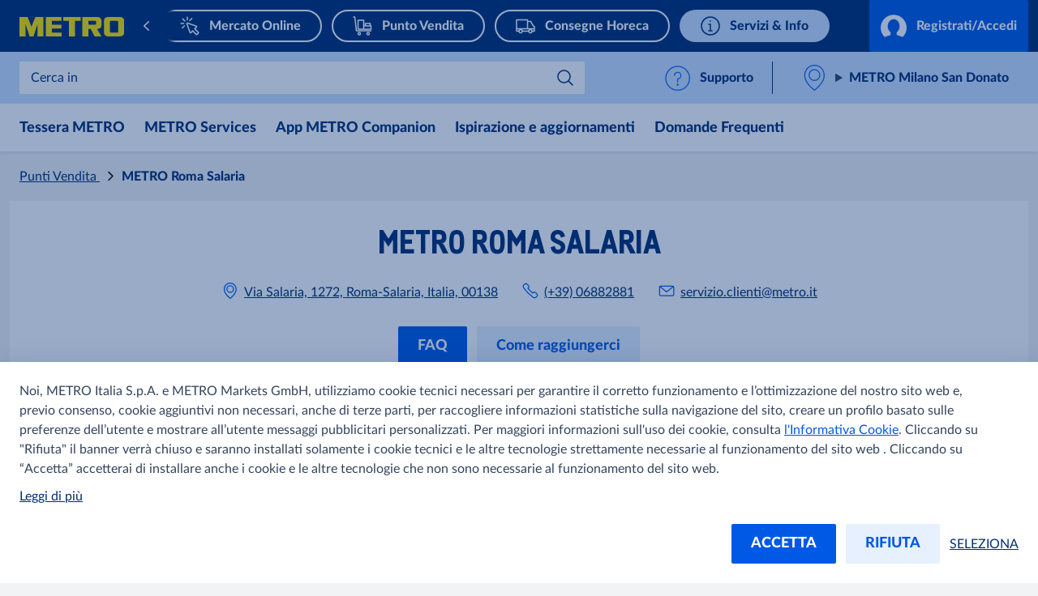

--- FILE ---
content_type: text/html; charset=utf-8
request_url: https://www.metro.it/punti-vendita/roma-salaria
body_size: 42923
content:



<!DOCTYPE html>
<!--[if lt IE 7]>      <html class="no-js lt-ie9 lt-ie8 lt-ie7"> <![endif]-->
<!--[if IE 7]>         <html class="no-js lt-ie9 lt-ie8"> <![endif]-->
<!--[if IE 8]>         <html class="no-js lt-ie9"> <![endif]-->
<!--[if gt IE 8]><!-->
<html class="no-js" lang="it-IT">
<!--<![endif]-->
<head>
<link href="https://cdn.metro-online.com" rel="preconnect" crossorigin>
<link rel="preload" href="//cdn.metro-online.com/nextcms/fonts/Lato/LatoLatin-Heavy.woff2" as="font" crossorigin>
<link rel="preload" href="//cdn.metro-online.com/nextcms/fonts/Lato/LatoLatin-Regular.woff2" as="font" crossorigin>
<link rel="preload" href="//cdn.metro-online.com/nextcms/fonts/CAMetro/CAMetro-subset.woff2" as="font" crossorigin>
<link rel="stylesheet" href="//cdn.metro-online.com/nextcms/fonts/fonts_latin.css"><link href="https://cdn.metro-online.com/bundles/theme-base-css.css?v=2Qm9BNR4JljjCEvRxm7KIZVe6XYOCdfffFWEwC-hes41&r=2" rel="stylesheet">
<link href="https://cdn.metro-online.com/bundles/theme-tablet-css.css?v=NyO88awRxb09EvBSIOQ2kv_IUWt2w0zcIDQaqF5_Odo1&r=2" rel="stylesheet" media="(min-width: 768px)">
<link href="https://cdn.metro-online.com/bundles/theme-desktop-css.css?v=xULTuJjx_lu6Wgl7p7P1Lu1xq_QjDtzq5tcGKW-xBpo1&r=2" rel="stylesheet" media="(min-width: 1024px)">

    
    <script>
                               window.ssiIdam = { "url" : "https://idam.metro.it",
                                                   "prefetch" : false, 
                                                   "checkCookieIframe" : "https://idam.metro.it/authorize/api/oauth2/check_cookie_iframe", 
                                                   "login" : "https://idam.metro.it/authorize/api/oauth2/authorize?redirect_uri=https%3a%2f%2fwww.metro.it%2fmetro%2fservices%2fidam%2faccess_token%3fru%3dandJWE1oNVRZQmV0SWNMSEVCdWY0MFQ4dzd6WDRHY0lkMFZMN3llaHV2dUpiSTIra3R2eEVtM2dqWWdNaWdmdmpNNTBJb2x0dGFubVhiSER6Q1NvQTZWVk11Zz0%26silent%3dtrue&realm_id=SSO_CUST_IT&client_id=NEXTCMS&user_type=CUST&response_type=code&scope=profile+email+openid&country_code=IT&locale_id=it-IT&prompt=none", 
                                                   "soid" : ""};
                               </script><script>
                               window.ItemContext = { "template_id" : "{06204498-311C-4BE1-A361-A11E96C1A7E3}" };
                            </script>








 

<link rel="canonical" href="https://www.metro.it/punti-vendita/roma-salaria">












    <title>Ingrosso METRO Roma Salaria - Via Salaria, 1272</title>




    <link href="https://cdn.metro-online.com/-/media/Project/MCW/_User_Documentation/img/Features/favicon/metro-apple-touch-icon-180x180.png?rev=-1" rel="shortcut icon" />




<meta property="og:description"  content="Ogni mese tanti volantini e offerte su prodotti all’ingrosso Food e No Food METRO Roma Salaria. Scopri inoltre gli orari di apertura e le indicazioni stradali."><meta property="og:type"  content="website"><meta property="og:image"  content="https://cdn.metro-online.com/-/media/Project/MCW/IT_Metro/punti-vendita/insegna-metro.png?rev=84eb923c74454922a4a2ec7adff7f1c5"><meta property="og:title"  content="Prodotti all’Ingrosso │ METRO Roma Salaria"><meta property="og:url"  content="https://www.metro.it/punti-vendita/roma-salaria">



<meta  name="description" content="Ogni mese tanti volantini e offerte su prodotti all’ingrosso Food e No Food METRO Roma Salaria. Scopri inoltre gli orari di apertura e le indicazioni stradali.">



<meta property="twitter:title"  content="Prodotti all’Ingrosso │ METRO Roma Salaria"><meta property="twitter:card"  content="summary_large_image"><meta property="twitter:description"  content="Ogni mese tanti volantini e offerte su prodotti all’ingrosso Food e No Food METRO Roma Salaria. Scopri inoltre gli orari di apertura e le indicazioni stradali."><meta property="twitter:image"  content="https://cdn.metro-online.com/-/media/Project/MCW/IT_Metro/punti-vendita/insegna-metro.png?rev=84eb923c74454922a4a2ec7adff7f1c5">

    <meta name="viewport" content="width=device-width, initial-scale=1" />

</head>
<body class="default-device bodyclass">
    



    <!-- #wrapper -->
<div id="wrapper">
    <!-- #header -->
    <header>
        <div id="header" class="container-fluid">
            <div class="row">
                



<div class="component row-splitter">
        <div class="container-fluid">
            <div class="row">
                 


<div class="component bucket-header">
    <script type="application/json">{"component_name":"bucket_header","component_is_personalized":"false","component_is_reusable":"false","component_is_atom":"false","component_id":"771FDD56","rule_name":null,"event":"click_bucket_header","ecommerce":null}</script>
    <div class="component-content">
        <div class="bucket-header-container" style="display:none;">
            <div class="site-header-brand">
<div class="site-header-logo"><a href="/" title="METRO" data-eventval="logo" aria-label="METRO"><picture><img src="https://cdn.metro-online.com/-/media/Project/MCW/shared/Bucket-Header/METRO.svg?rev=-1&w=129&hash=DB804DB52AB628282509929F5704CC77" alt="METRO" width="129" height="32"></picture></a></div>
                
<div class="buckets"><div class="scroll-action-container-left hideArrow">
<div class="scroll-action scroll-left">
</div>
</div><div class="mobile-header"><div class="web site-header-bucket-wrapper">
    <div class="generic-component component-position atom" data-eventid=7215DE9E id=c82b7ecb91faf4b42acf73ca524e017eb >
        <div class="component-content">





    
            <a class="site-header-bucket marktplatz" data-eventval="onlineshop" href="https://www.metro.it/marketplace" data-eventkey="marktplatz">

            
                <img src="https://cdn.metro-online.com/nextcms/svgs/bi_onlineshop.svg" alt>
            
            
            
            
            
            
            

            
            <span>Mercato Online</span>
        </a>
    
        </div>
    </div>

    <div class="generic-component component-position atom" data-eventid=3576D026 id=cd0ce70ba64d6433d99d4b6a457ec66b6 >
        <div class="component-content">





    
            <a class="site-header-bucket mshop" data-eventval="my-store-bucket" href="/punto-vendita" data-eventkey="mshop">

            
            
            
                <img src="https://cdn.metro-online.com/nextcms/svgs/bi_wholesale.svg" alt>
            
            
            
            
            

            
            <span>Punto Vendita</span>
        </a>
    
        </div>
    </div>

    <div class="generic-component component-position atom" data-eventid=50A409FC id=c17ce5f14ba4242388be5fcdb5f1c05df >
        <div class="component-content">





    
            <a class="site-header-bucket delivery" data-eventval="delivery-bucket" href="/consegne-horeca-informativa" data-eventkey="delivery">

            
            
            
            
            
                <img src="https://cdn.metro-online.com/nextcms/svgs/bi_delivery.svg" alt>
            
            
            

            
            <span>Consegne Horeca</span>
        </a>
    
        </div>
    </div>

    <div class="generic-component component-position atom" data-eventid=046E1DBB id=cdb02a153552141fd81032d93f67f8985 >
        <div class="component-content">





    
            <a class="site-header-bucket web" data-eventval="infos-and-services-bucket" href="/servizi-info" data-eventkey="web">

            
            
            
            
            
            
            
                <img src="https://cdn.metro-online.com/nextcms/svgs/bi_infosservices.svg" alt>
            

            
            <span>Servizi &amp; Info</span>
        </a>
    
        </div>
    </div>
</div></div><div class="scroll-action-container-right hideArrow">
<div class="scroll-action scroll-right">
</div>
</div></div>
                <!-- COMP_MONITORING:COMP_OK -->

                    <div class="site-header-login">
                        

    


    <div class="component generic-component component-position header-login-button" data-eventid="45D9E10B" id="c8c85032f36094fdc9502925dd3d4030e"><script type="application/json">
{
"component_name" : "user-profile",
"component_is_personalized" : "false",
"component_is_reusable" : "false",
"component_is_atom" : "false",
"component_id" : "45D9E10B",
"rule_name" : null,
"event" : "click_bucket_header"}</script>
<div class="component-content">

        <a class="field-button-text back-after-login btn-primary loading" href="/metro/services/idamstream/login" data-eventval="login">
            <svg class="spinner" viewBox="32 32 64 64"><circle cx="64" cy="64" r="26" fill="none"/></svg>

            <svg class="idam-svg" version="1.1" xmlns="http://www.w3.org/2000/svg" xmlns:xlink="http://www.w3.org/1999/xlink" x="0px" y="0px" width="24px" height="21px" viewBox="0 0 24 21" xml:space="preserve">
                <path d="M24,12.2c0,3.4-1.4,6.5-3.7,8.6l-5.4-1.9v-2.6c1.6-1.2,2.6-3.3,2.6-5.5c0-3.6-2.5-6.5-5.5-6.5s-5.5,2.9-5.5,6.5c0,2.2,1,4.3,2.6,5.5v2.6l-5.4,1.9C1.4,18.6,0,15.6,0,12.2c0-6.6,5.4-12,12-12C18.6,0.2,24,5.6,24,12.2z">
                </path>
            </svg>

            
                    Registrati/Accedi
            
        </a>

        
            <div class="login-notification">
                <div class="component-content">
                    <p class='strong field-title'>Accedi per usufruire di tutte le funzionalit&#224;:</p>
                    <div class='field-text'><ul>
    <li>Aggiungi la tua tessera METRO</li>
    <li>Registra una nuova attività e gestisci gli autorizzati agli acquisti</li>
    <li>Aggiorna le informazioni del tuo profilo e del tuo business</li>
</ul></div>

                    <a href="/metro/services/idamstream/login" class="btn-primary back-after-login" data-eventval="login"> Accedi</a>
                    <a class="btn-link no-thanks field-notification-hide-text" data-eventval="login-notification-no-thanks">No, grazie</a>
                </div>
            </div>
        

    </div></div> 



                        




    

                    </div>
            </div>
        </div>
    </div>
</div>
            </div>
        </div>
        <div class="container-fluid">
            <div class="row">
                
<div class="component generic-component component-position site-sub-header" data-eventid="771FDD56"><div class="component-content">        
    <div class="sub-header-area">
        <div class="sub-header-container">
            <div class="sub-header-nav">
                <svg class="nav-icon nav-icon-close" xmlns="http://www.w3.org/2000/svg" xmlns:xlink="http://www.w3.org/1999/xlink" width="26px" height="40px" viewBox="3 2 100 140" version="1.1">
                    <g>
                        <path style="stroke: none; fill-rule: nonzero; fill-opacity: 1; fill: #0064fe;" d="M 19.613281 13.722656 L 13.722656 19.613281 L 44.109375 50 L 13.722656 80.386719 L 19.613281 86.277344 L 50 55.890625 L 80.386719 86.277344 L 86.277344 80.386719 L 55.890625 50 L 86.277344 19.613281 L 80.386719 13.722656 L 50 44.109375 Z M 19.613281 13.722656 "></path>
                    </g>
                </svg>
                <svg class="nav-icon nav-icon-open is-visible" xmlns="http://www.w3.org/2000/svg" xmlns:xlink="http://www.w3.org/1999/xlink" width="28px" height="40px" viewBox="7 2 100 140" version="1.1">
                    <g>
                        <path style="stroke: none; fill-rule: nonzero; fill-opacity: 1; fill: #0064fe;" d="M 8.332031 20.832031 L 8.332031 29.167969 L 91.667969 29.167969 L 91.667969 20.832031 Z M 8.332031 45.832031 L 8.332031 54.167969 L 91.667969 54.167969 L 91.667969 45.832031 Z M 8.332031 70.832031 L 8.332031 79.167969 L 91.667969 79.167969 L 91.667969 70.832031 Z M 8.332031 70.832031 "></path>
                    </g>
                </svg>
                <div class="nav-text">Menu</div>
            </div>

           


<script>
window.SearchOrderPriority = {
  "mshop": "{3CB7DFB8-184A-4B79-8B22-3056CB111C92}|{1F329B07-44C8-4FAE-AABE-538D0DD1D7CB}|{06204498-311C-4BE1-A361-A11E96C1A7E3}"
};
</script>




<div class="sub-header-search" 
    data-searchurl-fsd="https://consegne.metro.it/shop/search?q={0}" 
    data-unifiedsearch-enabled="1" 
    data-dynamic-order="1"
    data-searchurl-unified="https://www.metro.it/risultati-ricerca?q={0}">

    <div class='search-overlay'></div>

    <div class="search-title">
        <button class="field-search-label">Cerca</button>
        <svg viewBox="0 0 32 32" width="22px" height="22px">
        <defs></defs><path class="cls-1" d="M24,12a1,1,0,0,1,.7,1.71l-8.16,8a1,1,0,0,1-1.4,0L7.3,14a1,1,0,0,1,1.4-1.43l7.14,7,7.46-7.31A1,1,0,0,1,24,12Z"></path>
        </svg>
    </div>

    <div class="search-wrapper">
        <button class="icon-back" aria-label="Indietro"></button>
        <label class="hidden field-search-placeholder" for="site-header-input">Cerca in</label>
        <input class="search-box-input" type="text" autocomplete="off" name="textBoxSearch" id="site-header-input" placeholder="Cerca in" >
        
        <div class="buttons">
            <button class="clean" aria-label="Cancella">
            </button>
            <button class="icon-search" aria-label="Cerca">
            </button>
        </div>

        <span class="search-placeholder field-search-placeholder">Cerca in</span>
        <span class="category-text field-category-text">in</span>

        
        <div class="sub-header-search-suggestion" data-ds={6B65C390-9BA2-408F-ABB6-3706771FDD56} data-clear-item-label="Cancella questa ricerca">
            <dl class="recent">
                <dt>Ricerche recenti<button class="trackable" aria-label="Cancella tutto"><script type="application/json">{"event":"search_suggestion_clear_all","suggestion_type":"recent"}</script>Cancella tutto</button></dt>
            </dl>
            
                             
                
                    <dl class="trending trending-unified">                                                      
                        <dt>In tendenza</dt>
                                                                 
                                <dd>
                                    
                                    <a class="trending-link" href="https://prodotti.metro.it/shop/search?options=own_brand%3Atrue&amp;q=%2A&amp;tab=search">Prodotti a marchio METRO</a>
                                </dd>
                            
                    </dl>
                
                
            
            <ul></ul>
           
                 <div class="sub-header-search-banner-wrapper">
                    
 
    

     
        <cms-display-panel class="component component-position" data-category="search-results-flyout" data-forcemobilebanner="1" data-isstoredependent="1" data-select-store-id="71" data-baseurl="https://d.eu.criteo.com/delivery/retailmedia" data-partnerid="96662">
            <script type="application/json">
                {"component_name":"display-panel","component_is_personalized":"false","component_is_reusable":"false","component_is_atom":"false","component_id":"5AFF544C","component_variant":"search-results-flyout","rule_name":null,"event":"select_promotion","ecommerce":null,"component_mode":null,"component_column":null,"section_title":null}
            </script>
        <template id="info-content">
                <link href="https://cdn.metro-online.com/bundles/css-criteo-display-panel.css?v=jL8Id1s3hP2Eq3t30NwnlvyUwc4PFulWLaI7knHaj8I1&r=2" rel="stylesheet">
                <div class="banner-container">
                    <a href="" target="">
                        <picture>
                            <source media="(min-width: 773px)" srcset="" />
                            <img src="" alt="" loading="lazy" width="748" height="316"/>
                        </picture>
                    </a>
                    
                    <dialog>
                        <div class="dialog-content":>
                            <button type="button" class="close" autofocus></button>
                            <p class="question">Perché vedo questa inserzione?</p>
                            <p class="answer">Vedi questa inserzione sulla base delle tue precedenti ricerche oppure prodotti e contenuti visualizzati in questa pagina.</p>
                            <p class="question">Informazioni sull’inserzionista</p>
                            <p class="answer">Nome dell’inserzionista: <span class="ordered-by" part="owner">{{Behalf}}</span><br>Chi ha pagato per l’inserzione: <span class="paid-by" part="owner">{{Paid}}</span></p>
                        </div>
                    </dialog>
                    <div class="button-container">
                        <button type="button" class="open">Sponsorizzato</button>
                    </div>
                    
                </div>
        </template>
        </cms-display-panel>
    

                </div>
           
        </div>
    </div>
</div>

            <div class="sub-header-support">
                <div class="support-div">
    <div class="component generic-component component-position" data-eventid=6747E51F id=c0424f4e64ea04eb3a3875444e02aa511 >
        <div class="component-content">
<cms-support class="support-wrapper" data-widgetid="76000000384" data-banner="Supporto" data-title="Contattaci" data-submit-button="Invia" data-confirmation="Grazie per il tuo feedback." data-language="it"><svg version="1.1" xmlns="http://www.w3.org/2000/svg" x="0" y="0" width="24" height="24" viewBox="0 0 22 24" xml:space="preserve" class="support-icon"><title>help circle</title><g class="nc-icon-wrapper" fill="#1269fa"><g id="Outline_Icons_1_"><g id="Outline_Icons"><circle fill="none" stroke="#1269fa" stroke-linecap="round" stroke-linejoin="round" stroke-miterlimit="10" cx="11.5" cy="12.5" r="11"/><path fill="none" stroke="#1269fa" stroke-linecap="round" stroke-linejoin="round" stroke-miterlimit="10" d="M8.5 10a3 3 0 1 1 3 3v3"/><path fill="none" stroke="#1269fa" stroke-linejoin="round" stroke-miterlimit="10" d="M12 18.5a.5.5 0 0 1-1 0 .5.5 0 0 1 1 0z"/></g></g><path fill="none" id="Invisible_Shape" d="M0 0h24v24H0z"/></g></svg>
<span class="section-link field-support-label">Supporto</span></cms-support>        </div>
    </div>
</div>
            </div>
        </div>
    </div>

    <div class="sub-header-area right">
        <div class="sub-header-store">
            <div class="store-div">
                





<div class="component generic-component component-position store-flyout" id="c307ca51c95d64a008f0835645cbef632"><script type="application/json">
{
"component_name" : "store-flyout",
"component_is_personalized" : "false",
"component_is_reusable" : "false",
"component_is_atom" : "false",
"component_id" : "771FDD56",
"rule_name" : null,
"event" : "click_store_flyout",
"data-eventid" : "2D86658C",
"data-reload-on" : null}</script>
<div class="component-content">
    <details class='flyout-btn'> 
        <summary class="title">
            <span class="field-store-name">METRO Milano San Donato</span>
            <span class="arrow"></span>
        </summary>
        <span class="field-store-id" style="display:none" data-id="{AB24BCF5-CB17-46C6-B537-4AD7D2C45AA9}">17</span>
        <div class='flyout-details'>
            
            <div class="overlay-flyout"></div>
            <div class='details-area'> 
                <div class="store-found-label">
                    <span class="field-store-found-label">Punto Vendita rilevato</span>
                    <span class="details-close"></span>
                </div>
                <div class="details-body">
                    <span class="field-store-name">METRO Milano San Donato</span>
                    <div class="field-address">Via XXV Aprile, 23, San Donato Milanese, Italia, 20097</div>
                    <a target="_blank" class="store-events" href="https://maps.google.com/maps/?q=45.4311883286799,9.2706789245746">
                        <div class="field-plan-trip-button-label">Come raggiungerci</div>
                    </a>
                    
                        <a class="store-events" href="mailto:servizio.clienti@metro.it">
                            <div class="field-write-message">Scrivi un'e-mail</div>
                        </a>
                    
                    <a class="store-events" href="tel:(+39) 0251721">
                        <div class="field-phones">(+39) 0251721</div>
                    </a>

                    
                    <script id="opening-hours-data" type="application/json" charset="UTF-8">
                    [
                        
                        {
                            "Label": "Lunedì",
                            "Hours": "06:00 - 20:00",
                            "Date": "",
                            "IsSpecial": "false",
                            "FormattedDate": ""
                        },
                        
                        {
                            "Label": "Martedì",
                            "Hours": "06:00 - 20:00",
                            "Date": "",
                            "IsSpecial": "false",
                            "FormattedDate": ""
                        },
                        
                        {
                            "Label": "Mercoledì",
                            "Hours": "06:00 - 20:00",
                            "Date": "",
                            "IsSpecial": "false",
                            "FormattedDate": ""
                        },
                        
                        {
                            "Label": "Giovedì",
                            "Hours": "06:00 - 20:00",
                            "Date": "",
                            "IsSpecial": "false",
                            "FormattedDate": ""
                        },
                        
                        {
                            "Label": "Venerdì",
                            "Hours": "06:00 - 20:00",
                            "Date": "",
                            "IsSpecial": "false",
                            "FormattedDate": ""
                        },
                        
                        {
                            "Label": "Sabato",
                            "Hours": "06:00 - 20:00",
                            "Date": "",
                            "IsSpecial": "false",
                            "FormattedDate": ""
                        },
                        
                        {
                            "Label": "Domenica",
                            "Hours": "08:00 - 14:00",
                            "Date": "",
                            "IsSpecial": "false",
                            "FormattedDate": ""
                        }
                        
                    ]
                    </script>	

                    <details>
                        <summary class="hours">
                            <span class="field-opening-hours-label">
                                Apertura fino alle
                            </span>
                        </summary>
                        <div class="hours-details">
                            <div>
                            </div>
                            <div>
                                
                                    <a class="field-explore-all-label" href='/punti-vendita/milano-san-donato'>
                                        Scopri tutti gli orari di apertura
                                    </a>
                                
                            </div>
                        </div>   
                    </details>
                    
                        <a class="btn-secondary store-info-button" title='milano-san-donato' href='/punti-vendita/milano-san-donato'>
                            Scopri di più
                        </a>
                    
                    <button class="btn-primary field-select-this-store-label">Cambia Punto Vendita</button>    
                         
                </div>
            </div>  

            <div class="store-search">
                <div class="store-found-label">
                    <span class="field-store-found-label back field-back">Indietro</span>
                    <div class="details-close"></div>
                </div>
                <div class="details-body">
                    <div class="field-change-store-label">Cambia Punto Vendita</div>
                    <div class="find-area">
                        <input class="find-store" type="text" placeholder="Cerca" data-itemid="{144C075C-65E4-4EAB-9EA6-DCC978230284}">
                    </div>
                    <div class="store-results"></div>
                </div>
            </div>
        </div>
    </details>

    <div class="component generic-component message success">
        <div class="component-content">
            <div class="notification-section">
                <div class="icon"></div>
                <div class="fields-container">
                    <div class="desc">
                        Il Punto Vendita è cambiato correttamente
                    </div>
                </div>
            </div>
        </div>
    </div>
</div></div>
            </div>
        </div>
    </div>

</div></div>
            </div>
        </div>
        <div class="container-fluid">
            <div class="row">
                


<div class="component nav-ncms   ">
    <script type="application/json">{"component_name":"navigation-container","component_is_personalized":"false","component_is_reusable":"false","component_is_atom":"false","component_id":"DA3576EB","rule_name":null,"event":"click_navigation_container","ecommerce":null}</script>
    <div class="m-main-navigation" style="display: none">
        <div class="c-mainNavigation">
            <nav class="m-mainNavigation carousel-light activated">
                <div class="left">
                    <div>
                        <svg viewBox="16 0 48 48" xmlns="http://www.w3.org/2000/svg"><path d="m19.816 24 9.721 9.393a1.491 1.491 0 0 1 0 2.16 1.62 1.62 0 0 1-2.235 0L16.463 25.08a1.491 1.491 0 0 1 0-2.16l10.839-10.473a1.62 1.62 0 0 1 2.235 0 1.491 1.491 0 0 1 0 2.16L19.816 24Z" fill="#0059e4"/></svg>
                    </div>
                    <div class="left-layer"></div>
                </div>
                <ul class="variable-list slides mob-ncms-cnt">


<li class="slide">
    <div>
        <div class="col-nav">
                    <div>
                        <input type="radio" name="lvl0" class="lvl0" id="col-a27bf136" data-id="a27bf136" data-level="0" data-col="true" />
                        <label class="lvl0lbl" data-id="a27bf136" data-level="0" data-col="true" for="col-a27bf136">
Tessera METRO                        </label>
                        <div class="colddCnt lvl1Cnt" id="clm-a27bf136">
                            <div class="bckBtn" data-id="a27bf136" data-level="0" data-col="true">
                                <span class="bckBtnChld"></span>
                            </div>
                            <div class="lvl1LnCnt">
                                    <a href="/tessera-metro" class="lvl0Nav navLnk" data-lvl="2" data-pos="1" data-type=""> Tessera METRO</a>
                            </div>
                                <div class="lvl1LnCnt">

                                                <a href="/tessera-metro/come-richiedere-tessera-metro" class="lvl1Lbl navLnk" data-lvl="2" data-pos="2" data-type="">Come richiedere la Tessera METRO</a>
                                </div>
                                <div class="lvl1LnCnt">

                                                <a href="/tessera-metro/diventa-cliente-metro" class="lvl1Lbl navLnk" data-lvl="2" data-pos="3" data-type="">Diventa Cliente METRO</a>
                                </div>
                                <div class="lvl1LnCnt">

                                                <a href="/tessera-metro/account-metro/fatture-elettroniche" class="lvl1Lbl navLnk" data-lvl="2" data-pos="4" data-type="">Fatture digitali</a>
                                </div>
                                <div class="lvl1LnCnt">

                                                <a href="/tessera-metro/autorizzazione-acquisto" class="lvl1Lbl navLnk" data-lvl="2" data-pos="5" data-type="">Autorizzazioni METRO</a>
                                </div>
                                <div class="lvl1LnCnt">

                                                <a href="/tessera-metro/account-metro" class="lvl1Lbl navLnk" data-lvl="2" data-pos="6" data-type="">Account METRO.it</a>
                                </div>
                        </div>
                    </div>
        </div>
    </div>
</li>




        <li class="slide">
            <div>
                <div class="mega-nav">
                    <div>
                        <input type="radio" name="lvl0" autocomplete="off" class="lvl0" id="mega-b9ca9e78" data-id="b9ca9e78" data-level="0" data-col="false" />
                        <label class="lvl0lbl" for="mega-b9ca9e78" data-id="b9ca9e78" data-level="0" data-col="false">
                            METRO Services
                        </label>
                        <div class="ddCnt">
                            <div class="lvl1Cnt" id="nav-b9ca9e78">
                                <div class="bckBtn" data-id="b9ca9e78" data-level="0" data-col="false">
                                    <span class="bckBtnChld"></span>
                                </div>

                                    <div class="lvl1Ele">
                                        <a href="/metro-services" class="lvl0Nav navLnk" data-lvl="2" data-pos="1" data-type=""> METRO Services</a>
                                    </div>

                                    <div class="lvl1Ele">
                                        <input name="lvl1LblInp" type="radio" id="nav-1adf7c49-lbl" />
                                            <div class="lvl1LnCnt">
                                                <label class="lvl1Lbl chld" for="mega-1adf7c49" data-id="1adf7c49" data-level="1" data-col="false">
                                                    Servizi per i tuoi acquisti
                                                </label>
                                            </div>
                                    </div>
                                    <div class="lvl1Ele">
                                        <input name="lvl1LblInp" type="radio" id="nav-3b6b3430-lbl" />
                                            <div class="lvl1LnCnt">
                                                <label class="lvl1Lbl chld" for="mega-3b6b3430" data-id="3b6b3430" data-level="1" data-col="false">
                                                    Servizi digitali
                                                </label>
                                            </div>
                                    </div>
                                    <div class="lvl1Ele">
                                        <input name="lvl1LblInp" type="radio" id="nav-0ae58c8f-lbl" />
                                            <div class="lvl1LnCnt">
                                                <label class="lvl1Lbl chld" for="mega-0ae58c8f" data-id="0ae58c8f" data-level="1" data-col="false">
                                                    METRO Academy
                                                </label>
                                            </div>
                                    </div>
                            </div>
                                <input type="radio" name="lvl1" class="lvl1" id="mega-1adf7c49" data-id="1adf7c49" data-level="1" data-col="false" />
                                <div class="lvl2Cnt" id="nav-1adf7c49">
                                    <div class="bckBtn" data-id="1adf7c49" data-level="1" data-col="false">
                                        <span class="bckBtnChld"></span>
                                    </div>
                                        <div class="lvl2Ele">
                                            <a href="/metro-services/servizi-acquisti" class="lvl1Nav navLnk" data-lvl="3" data-pos="1" data-type=""> Servizi per i tuoi acquisti</a>
                                        </div>
                                                                            <div class="lvl2Ele">
                                            <input name="lvl2LblInp" type="radio" id="nav-7c21817e-lbl" />
                                                        <a href="/metro-services/servizi-acquisti/consegna-carrello" class="lvl2Lbl navLnk" data-lvl="3" data-pos="2" data-type="">Consegna del carrello</a>
                                        </div>
                                        <div class="lvl2Ele">
                                            <input name="lvl2LblInp" type="radio" id="nav-8ecd12fa-lbl" />
                                                        <a href="/metro-services/servizi-acquisti/estensione-garanzia" class="lvl2Lbl navLnk" data-lvl="3" data-pos="3" data-type="">Estensione di garanzia</a>
                                        </div>
                                        <div class="lvl2Ele">
                                            <input name="lvl2LblInp" type="radio" id="nav-7135b09d-lbl" />
                                                        <a href="/metro-services/servizi-acquisti/consegna-installazione" class="lvl2Lbl navLnk" data-lvl="3" data-pos="4" data-type="">Consegna e installazione</a>
                                        </div>
                                </div>
                                <input type="radio" name="lvl1" class="lvl1" id="mega-3b6b3430" data-id="3b6b3430" data-level="1" data-col="false" />
                                <div class="lvl2Cnt" id="nav-3b6b3430">
                                    <div class="bckBtn" data-id="3b6b3430" data-level="1" data-col="false">
                                        <span class="bckBtnChld"></span>
                                    </div>
                                        <div class="lvl2Ele">
                                            <a href="/metro-services/servizi-digitali" class="lvl1Nav navLnk" data-lvl="3" data-pos="4" data-type=""> Servizi digitali</a>
                                        </div>
                                                                            <div class="lvl2Ele">
                                            <input name="lvl2LblInp" type="radio" id="nav-008e52e3-lbl" />
                                                        <a href="/metro-services/servizi-digitali/dish-pay-now" class="lvl2Lbl navLnk" data-lvl="3" data-pos="5" data-type="">DISH PAY NOW</a>
                                        </div>
                                        <div class="lvl2Ele">
                                            <input name="lvl2LblInp" type="radio" id="nav-30dd9c0e-lbl" />
                                                        <a href="/metro-services/servizi-digitali/dish" class="lvl2Lbl navLnk" data-lvl="3" data-pos="6" data-type="">DISH</a>
                                        </div>
                                        <div class="lvl2Ele">
                                            <input name="lvl2LblInp" type="radio" id="nav-811e7bc1-lbl" />
                                                        <a href="/metro-services/servizi-digitali/dish-pay" class="lvl2Lbl navLnk" data-lvl="3" data-pos="7" data-type="">DISH PAY</a>
                                        </div>
                                        <div class="lvl2Ele">
                                            <input name="lvl2LblInp" type="radio" id="nav-6b8d59f4-lbl" />
                                                        <a href="/metro-services/servizi-digitali/dish-pos" class="lvl2Lbl navLnk" data-lvl="3" data-pos="8" data-type="">DISH POS</a>
                                        </div>
                                </div>
                                <input type="radio" name="lvl1" class="lvl1" id="mega-0ae58c8f" data-id="0ae58c8f" data-level="1" data-col="false" />
                                <div class="lvl2Cnt" id="nav-0ae58c8f">
                                    <div class="bckBtn" data-id="0ae58c8f" data-level="1" data-col="false">
                                        <span class="bckBtnChld"></span>
                                    </div>
                                        <div class="lvl2Ele">
                                            <a href="/metro-services/metro-academy" class="lvl1Nav navLnk" data-lvl="3" data-pos="8" data-type=""> METRO Academy</a>
                                        </div>
                                                                            <div class="lvl2Ele">
                                            <input name="lvl2LblInp" type="radio" id="nav-e8bffbf7-lbl" />
                                                <div class="lvl2LnCnt">
                                                    <label class="lvl2Lbl chld" data-id="e8bffbf7" data-level="2" data-col="false" for="mega-e8bffbf7">
                                                        Le nostre Academy
                                                    </label>
                                                </div>
                                        </div>
                                        <div class="lvl2Ele">
                                            <input name="lvl2LblInp" type="radio" id="nav-0e8d7b23-lbl" />
                                                        <a href="/metro-services/metro-academy/eventi" class="lvl2Lbl navLnk" data-lvl="3" data-pos="9" data-type="">Eventi e Corsi</a>
                                        </div>
                                        <div class="lvl2Ele">
                                            <input name="lvl2LblInp" type="radio" id="nav-b6e74953-lbl" />
                                                <div class="lvl2LnCnt">
                                                    <label class="lvl2Lbl chld" data-id="b6e74953" data-level="2" data-col="false" for="mega-b6e74953">
                                                        Le nostre Ricette
                                                    </label>
                                                </div>
                                        </div>
                                        <div class="lvl2Ele">
                                            <input name="lvl2LblInp" type="radio" id="nav-6aa70919-lbl" />
                                                        <a href="/metro-services/metro-academy/i-nostri-partner" class="lvl2Lbl navLnk" data-lvl="3" data-pos="10" data-type="">I nostri Partner</a>
                                        </div>
                                        <div class="lvl2Ele">
                                            <input name="lvl2LblInp" type="radio" id="nav-7b2ee0e9-lbl" />
                                                        <a href="/metro-services/metro-academy/le-nostre-attivita" class="lvl2Lbl navLnk" data-lvl="3" data-pos="11" data-type="">Le nostre attivit&#224;</a>
                                        </div>
                                        <div class="lvl2Ele">
                                            <input name="lvl2LblInp" type="radio" id="nav-965d3b51-lbl" />
                                                        <a href="/metro-services/metro-academy/i-consigli-di-metro-academy" class="lvl2Lbl navLnk" data-lvl="3" data-pos="12" data-type="">I consigli di METRO Academy</a>
                                        </div>
                                </div>
                                                                    <input type="radio" name="lvl2" class="lvl2" id="mega-e8bffbf7" data-id="e8bffbf7" data-level="3" data-col="false" />
                                        <div class="lvl3Cnt" id="nav-e8bffbf7">
                                            <div class="bckBtn" data-id="e8bffbf7" data-level="2" data-col="false">
                                                <span class="bckBtnChld"></span>
                                            </div>
                                                <div class="lvl3Ele">
                                                    <a href="/metro-services/metro-academy/le-nostre-academy" class="lvl2Nav navLnk" data-lvl="4" data-pos="1" data-type=""> Le nostre Academy</a>
                                                </div>
                                                                                            <div class="lvl3Ele">
                                                    <div class="lvl3LnCnt">
                                                                <a href="/metro-services/metro-academy/le-nostre-academy/metro-academy-bologna" class="lvl3lbl navLnk" data-lvl="4" data-pos="2" data-type="">Bologna</a>
                                                    </div>
                                                </div>
                                                <div class="lvl3Ele">
                                                    <div class="lvl3LnCnt">
                                                                <a href="/metro-services/metro-academy/le-nostre-academy/metro-academy-firenze" class="lvl3lbl navLnk" data-lvl="4" data-pos="3" data-type="">Firenze</a>
                                                    </div>
                                                </div>
                                                <div class="lvl3Ele">
                                                    <div class="lvl3LnCnt">
                                                                <a href="/metro-services/metro-academy/le-nostre-academy/metro-academy-milano" class="lvl3lbl navLnk" data-lvl="4" data-pos="4" data-type="">Milano</a>
                                                    </div>
                                                </div>
                                                <div class="lvl3Ele">
                                                    <div class="lvl3LnCnt">
                                                                <a href="/metro-services/metro-academy/le-nostre-academy/metro-academy-roma" class="lvl3lbl navLnk" data-lvl="4" data-pos="5" data-type="">Roma</a>
                                                    </div>
                                                </div>
                                                <div class="lvl3Ele">
                                                    <div class="lvl3LnCnt">
                                                                <a href="/metro-services/metro-academy/le-nostre-academy/metro-academy-venezia" class="lvl3lbl navLnk" data-lvl="4" data-pos="6" data-type="">Venezia</a>
                                                    </div>
                                                </div>
                                        </div>
                                        <input type="radio" name="lvl2" class="lvl2" id="mega-b6e74953" data-id="b6e74953" data-level="3" data-col="false" />
                                        <div class="lvl3Cnt" id="nav-b6e74953">
                                            <div class="bckBtn" data-id="b6e74953" data-level="2" data-col="false">
                                                <span class="bckBtnChld"></span>
                                            </div>
                                                <div class="lvl3Ele">
                                                    <a href="/metro-services/metro-academy/ricette" class="lvl2Nav navLnk" data-lvl="4" data-pos="6" data-type=""> Le nostre Ricette</a>
                                                </div>
                                                                                            <div class="lvl3Ele">
                                                    <div class="lvl3LnCnt">
                                                                <a href="/metro-services/metro-academy/ricette/ricette-pesce" class="lvl3lbl navLnk" data-lvl="4" data-pos="7" data-type="">Pesce</a>
                                                    </div>
                                                </div>
                                                <div class="lvl3Ele">
                                                    <div class="lvl3LnCnt">
                                                                <a href="/metro-services/metro-academy/ricette/ricette-antispreco" class="lvl3lbl navLnk" data-lvl="4" data-pos="8" data-type="">Ricette anti-spreco</a>
                                                    </div>
                                                </div>
                                                <div class="lvl3Ele">
                                                    <div class="lvl3LnCnt">
                                                                <a href="/metro-services/metro-academy/ricette/ricette-salutari" class="lvl3lbl navLnk" data-lvl="4" data-pos="9" data-type="">Ricette salutari</a>
                                                    </div>
                                                </div>
                                                <div class="lvl3Ele">
                                                    <div class="lvl3LnCnt">
                                                                <a href="/metro-services/metro-academy/ricette/ricette-carne" class="lvl3lbl navLnk" data-lvl="4" data-pos="10" data-type="">Carne</a>
                                                    </div>
                                                </div>
                                                <div class="lvl3Ele">
                                                    <div class="lvl3LnCnt">
                                                                <a href="/metro-services/metro-academy/ricette/brunch" class="lvl3lbl navLnk" data-lvl="4" data-pos="11" data-type="">Brunch</a>
                                                    </div>
                                                </div>
                                                <div class="lvl3Ele">
                                                    <div class="lvl3LnCnt">
                                                                <a href="/metro-services/metro-academy/ricette/dolci" class="lvl3lbl navLnk" data-lvl="4" data-pos="12" data-type="">Dolci</a>
                                                    </div>
                                                </div>
                                                <div class="lvl3Ele">
                                                    <div class="lvl3LnCnt">
                                                                <a href="/metro-services/metro-academy/ricette/legumi-zuppe" class="lvl3lbl navLnk" data-lvl="4" data-pos="13" data-type="">Legumi e zuppe</a>
                                                    </div>
                                                </div>
                                                <div class="lvl3Ele">
                                                    <div class="lvl3LnCnt">
                                                                <a href="/metro-services/metro-academy/ricette/ricette-cocktails" class="lvl3lbl navLnk" data-lvl="4" data-pos="14" data-type="">Cocktails</a>
                                                    </div>
                                                </div>
                                                <div class="lvl3Ele">
                                                    <div class="lvl3LnCnt">
                                                                <a href="/metro-services/metro-academy/ricette/finger-food" class="lvl3lbl navLnk" data-lvl="4" data-pos="15" data-type="">Finger food</a>
                                                    </div>
                                                </div>
                                                <div class="lvl3Ele">
                                                    <div class="lvl3LnCnt">
                                                                <a href="/metro-services/metro-academy/ricette/la-nostra-carbonara" class="lvl3lbl navLnk" data-lvl="4" data-pos="16" data-type="">La nostra Carbonara</a>
                                                    </div>
                                                </div>
                                                <div class="lvl3Ele">
                                                    <div class="lvl3LnCnt">
                                                                <a href="/metro-services/metro-academy/ricette/pasqua" class="lvl3lbl navLnk" data-lvl="4" data-pos="17" data-type="">Pasqua</a>
                                                    </div>
                                                </div>
                                                <div class="lvl3Ele">
                                                    <div class="lvl3LnCnt">
                                                                <a href="/metro-services/metro-academy/ricette/ricette-pasta-riso" class="lvl3lbl navLnk" data-lvl="4" data-pos="18" data-type="">Pasta e Riso</a>
                                                    </div>
                                                </div>
                                        </div>
                        </div>
                    </div>
                </div>
            </div>
        </li>


<li class="slide">
    <div>
        <div class="col-nav">
                    <div>
                        <input type="radio" name="lvl0" class="lvl0" id="col-8e9c26a0" data-id="8e9c26a0" data-level="0" data-col="true" />
                        <label class="lvl0lbl" data-id="8e9c26a0" data-level="0" data-col="true" for="col-8e9c26a0">
App METRO Companion                        </label>
                        <div class="colddCnt lvl1Cnt" id="clm-8e9c26a0">
                            <div class="bckBtn" data-id="8e9c26a0" data-level="0" data-col="true">
                                <span class="bckBtnChld"></span>
                            </div>
                            <div class="lvl1LnCnt">
                                    <a href="/metro-app" class="lvl0Nav navLnk" data-lvl="2" data-pos="1" data-type=""> App METRO Companion</a>
                            </div>
                                <div class="lvl1LnCnt">

                                </div>
                                <div class="lvl1LnCnt">

                                </div>
                        </div>
                    </div>
        </div>
    </div>
</li>




        <li class="slide">
            <div>
                <div class="mega-nav">
                    <div>
                        <input type="radio" name="lvl0" autocomplete="off" class="lvl0" id="mega-05099cbf" data-id="05099cbf" data-level="0" data-col="false" />
                        <label class="lvl0lbl" for="mega-05099cbf" data-id="05099cbf" data-level="0" data-col="false">
                            Ispirazione e aggiornamenti
                        </label>
                        <div class="ddCnt">
                            <div class="lvl1Cnt" id="nav-05099cbf">
                                <div class="bckBtn" data-id="05099cbf" data-level="0" data-col="false">
                                    <span class="bckBtnChld"></span>
                                </div>

                                    <div class="lvl1Ele">
                                        <a href="/ispirazione-aggiornamenti" class="lvl0Nav navLnk" data-lvl="2" data-pos="1" data-type=""> Ispirazione e aggiornamenti</a>
                                    </div>

                                    <div class="lvl1Ele">
                                        <input name="lvl1LblInp" type="radio" id="nav-242aded2-lbl" />
                                            <div class="lvl1LnCnt">
                                                <label class="lvl1Lbl chld" for="mega-242aded2" data-id="242aded2" data-level="1" data-col="false">
                                                    Come aprire un ristorante
                                                </label>
                                            </div>
                                    </div>
                                    <div class="lvl1Ele">
                                        <input name="lvl1LblInp" type="radio" id="nav-d166e75d-lbl" />
                                            <div class="lvl1LnCnt">
                                                <label class="lvl1Lbl chld" for="mega-d166e75d" data-id="d166e75d" data-level="1" data-col="false">
                                                    Attrezzature catering: consigli pratici
                                                </label>
                                            </div>
                                    </div>
                                    <div class="lvl1Ele">
                                        <input name="lvl1LblInp" type="radio" id="nav-766f034c-lbl" />
                                            <div class="lvl1LnCnt">
                                                <label class="lvl1Lbl chld" for="mega-766f034c" data-id="766f034c" data-level="1" data-col="false">
                                                    Creare spazi horeca esterni vincenti
                                                </label>
                                            </div>
                                    </div>
                                    <div class="lvl1Ele">
                                        <input name="lvl1LblInp" type="radio" id="nav-2e0b8a1e-lbl" />
                                            <div class="lvl1LnCnt">
                                                <label class="lvl1Lbl chld" for="mega-2e0b8a1e" data-id="2e0b8a1e" data-level="1" data-col="false">
                                                    La digitalizzazione nel settore della ristorazione
                                                </label>
                                            </div>
                                    </div>
                                    <div class="lvl1Ele">
                                        <input name="lvl1LblInp" type="radio" id="nav-7a643fcb-lbl" />
                                            <div class="lvl1LnCnt">
                                                <label class="lvl1Lbl chld" for="mega-7a643fcb" data-id="7a643fcb" data-level="1" data-col="false">
                                                    Marketing online per i ristoranti
                                                </label>
                                            </div>
                                    </div>
                                    <div class="lvl1Ele">
                                        <input name="lvl1LblInp" type="radio" id="nav-53771e0e-lbl" />
                                            <div class="lvl1LnCnt">
                                                <label class="lvl1Lbl chld" for="mega-53771e0e" data-id="53771e0e" data-level="1" data-col="false">
                                                    Come scegliere le migliore attrezzature per ufficio
                                                </label>
                                            </div>
                                    </div>
                                    <div class="lvl1Ele">
                                        <input name="lvl1LblInp" type="radio" id="nav-249c1c4e-lbl" />
                                            <div class="lvl1LnCnt">
                                                <label class="lvl1Lbl chld" for="mega-249c1c4e" data-id="249c1c4e" data-level="1" data-col="false">
                                                    Per i Professionisti dell&#39;Horeca
                                                </label>
                                            </div>
                                    </div>
                                    <div class="lvl1Ele">
                                        <input name="lvl1LblInp" type="radio" id="nav-3af0d709-lbl" />
                                                    <a href="/ispirazione-aggiornamenti/newsletter" class="lvl1Lbl navLnk" data-lvl="2" data-pos="9" data-type="">Registrazione alla Newsletter</a>
                                    </div>
                            </div>
                                <input type="radio" name="lvl1" class="lvl1" id="mega-242aded2" data-id="242aded2" data-level="1" data-col="false" />
                                <div class="lvl2Cnt" id="nav-242aded2">
                                    <div class="bckBtn" data-id="242aded2" data-level="1" data-col="false">
                                        <span class="bckBtnChld"></span>
                                    </div>
                                        <div class="lvl2Ele">
                                            <a href="/ispirazione-aggiornamenti/come-aprire-un-ristorante" class="lvl1Nav navLnk" data-lvl="3" data-pos="1" data-type=""> Come aprire un ristorante</a>
                                        </div>
                                                                            <div class="lvl2Ele">
                                            <input name="lvl2LblInp" type="radio" id="nav-1a4959f6-lbl" />
                                                        <a href="/ispirazione-aggiornamenti/come-aprire-un-ristorante/primi-passi-per-aprire-ristorante" class="lvl2Lbl navLnk" data-lvl="3" data-pos="2" data-type="">Primi passi per aprire un ristorante</a>
                                        </div>
                                        <div class="lvl2Ele">
                                            <input name="lvl2LblInp" type="radio" id="nav-017c20ab-lbl" />
                                                        <a href="/ispirazione-aggiornamenti/come-aprire-un-ristorante/checklist-per-apertura" class="lvl2Lbl navLnk" data-lvl="3" data-pos="3" data-type="">Checklist per l&#39;apertura di un ristorante</a>
                                        </div>
                                        <div class="lvl2Ele">
                                            <input name="lvl2LblInp" type="radio" id="nav-dea4eea9-lbl" />
                                                        <a href="/ispirazione-aggiornamenti/come-aprire-un-ristorante/come-aprire-una-caffetteria" class="lvl2Lbl navLnk" data-lvl="3" data-pos="4" data-type="">Come aprire una caffetteria</a>
                                        </div>
                                        <div class="lvl2Ele">
                                            <input name="lvl2LblInp" type="radio" id="nav-01ac4486-lbl" />
                                                        <a href="/ispirazione-aggiornamenti/come-aprire-un-ristorante/come-aprire-un-pub-bar" class="lvl2Lbl navLnk" data-lvl="3" data-pos="5" data-type="">Come aprire un pub o un bar</a>
                                        </div>
                                        <div class="lvl2Ele">
                                            <input name="lvl2LblInp" type="radio" id="nav-ac755a7e-lbl" />
                                                        <a href="/ispirazione-aggiornamenti/come-aprire-un-ristorante/come-aprire-un-food-truck" class="lvl2Lbl navLnk" data-lvl="3" data-pos="6" data-type="">Come aprire un food truck</a>
                                        </div>
                                        <div class="lvl2Ele">
                                            <input name="lvl2LblInp" type="radio" id="nav-ab66e3a0-lbl" />
                                                        <a href="/ispirazione-aggiornamenti/come-aprire-un-ristorante/come-aprire-un-hotel" class="lvl2Lbl navLnk" data-lvl="3" data-pos="7" data-type="">Come aprire un hotel</a>
                                        </div>
                                        <div class="lvl2Ele">
                                            <input name="lvl2LblInp" type="radio" id="nav-87594763-lbl" />
                                                        <a href="/ispirazione-aggiornamenti/come-aprire-un-ristorante/analisi-mercato-concorrenza" class="lvl2Lbl navLnk" data-lvl="3" data-pos="8" data-type="">Analisi di mercato e della concorrenza nel settore della ristorazione</a>
                                        </div>
                                        <div class="lvl2Ele">
                                            <input name="lvl2LblInp" type="radio" id="nav-7b5c5cde-lbl" />
                                                        <a href="/ispirazione-aggiornamenti/come-aprire-un-ristorante/come-trovare-location" class="lvl2Lbl navLnk" data-lvl="3" data-pos="9" data-type="">Come trovare la location per un ristorante</a>
                                        </div>
                                        <div class="lvl2Ele">
                                            <input name="lvl2LblInp" type="radio" id="nav-d1ec8252-lbl" />
                                                        <a href="/ispirazione-aggiornamenti/come-aprire-un-ristorante/assunzione-del-personale" class="lvl2Lbl navLnk" data-lvl="3" data-pos="10" data-type="">Assunzione del personale e ruoli in un ristorante</a>
                                        </div>
                                        <div class="lvl2Ele">
                                            <input name="lvl2LblInp" type="radio" id="nav-2c5e5545-lbl" />
                                                        <a href="/ispirazione-aggiornamenti/come-aprire-un-ristorante/organizzazione-della-cucina" class="lvl2Lbl navLnk" data-lvl="3" data-pos="11" data-type="">Organizzazione della cucina e scelta delle attrezzature per il tuo ristorante</a>
                                        </div>
                                        <div class="lvl2Ele">
                                            <input name="lvl2LblInp" type="radio" id="nav-f15c588b-lbl" />
                                                        <a href="/ispirazione-aggiornamenti/come-aprire-un-ristorante/attrezzature" class="lvl2Lbl navLnk" data-lvl="3" data-pos="12" data-type="">Attrezzature per il tuo ristorante</a>
                                        </div>
                                        <div class="lvl2Ele">
                                            <input name="lvl2LblInp" type="radio" id="nav-bafb8345-lbl" />
                                                        <a href="/ispirazione-aggiornamenti/come-aprire-un-ristorante/come-ridurre-le-spese-ristorante" class="lvl2Lbl navLnk" data-lvl="3" data-pos="13" data-type="">Come ridurre le spese del ristorante</a>
                                        </div>
                                        <div class="lvl2Ele">
                                            <input name="lvl2LblInp" type="radio" id="nav-a6b6bf45-lbl" />
                                                        <a href="/ispirazione-aggiornamenti/come-aprire-un-ristorante/come-creare-menu" class="lvl2Lbl navLnk" data-lvl="3" data-pos="14" data-type="">Come creare un men&#249; per il ristorante</a>
                                        </div>
                                        <div class="lvl2Ele">
                                            <input name="lvl2LblInp" type="radio" id="nav-e849d401-lbl" />
                                                        <a href="/ispirazione-aggiornamenti/come-aprire-un-ristorante/dati-demografici-target" class="lvl2Lbl navLnk" data-lvl="3" data-pos="15" data-type="">Dati demografici del gruppo target del ristorante</a>
                                        </div>
                                        <div class="lvl2Ele">
                                            <input name="lvl2LblInp" type="radio" id="nav-16211aa7-lbl" />
                                                        <a href="/ispirazione-aggiornamenti/come-aprire-un-ristorante/digitalizzazione-tecnologia" class="lvl2Lbl navLnk" data-lvl="3" data-pos="16" data-type="">Digitalizzazione e tecnologia per un ristorante</a>
                                        </div>
                                        <div class="lvl2Ele">
                                            <input name="lvl2LblInp" type="radio" id="nav-8ba747cd-lbl" />
                                                        <a href="/ispirazione-aggiornamenti/come-aprire-un-ristorante/branding-marketing" class="lvl2Lbl navLnk" data-lvl="3" data-pos="17" data-type="">Strategie di marketing e branding per i ristoranti</a>
                                        </div>
                                </div>
                                <input type="radio" name="lvl1" class="lvl1" id="mega-d166e75d" data-id="d166e75d" data-level="1" data-col="false" />
                                <div class="lvl2Cnt" id="nav-d166e75d">
                                    <div class="bckBtn" data-id="d166e75d" data-level="1" data-col="false">
                                        <span class="bckBtnChld"></span>
                                    </div>
                                        <div class="lvl2Ele">
                                            <a href="/ispirazione-aggiornamenti/attrezzature-catering" class="lvl1Nav navLnk" data-lvl="3" data-pos="17" data-type=""> Attrezzature catering: consigli pratici</a>
                                        </div>
                                                                            <div class="lvl2Ele">
                                            <input name="lvl2LblInp" type="radio" id="nav-3824e9c0-lbl" />
                                                        <a href="/ispirazione-aggiornamenti/attrezzature-catering/metodi-conservazione-alimenti" class="lvl2Lbl navLnk" data-lvl="3" data-pos="18" data-type="">Metodi di conservazione degli alimenti</a>
                                        </div>
                                        <div class="lvl2Ele">
                                            <input name="lvl2LblInp" type="radio" id="nav-d3e80d89-lbl" />
                                                        <a href="/ispirazione-aggiornamenti/attrezzature-catering/attrezzature-essenziali-food-truck" class="lvl2Lbl navLnk" data-lvl="3" data-pos="19" data-type="">Attrezzature indispensabili per i food truck</a>
                                        </div>
                                        <div class="lvl2Ele">
                                            <input name="lvl2LblInp" type="radio" id="nav-c60ead22-lbl" />
                                                        <a href="/ispirazione-aggiornamenti/attrezzature-catering/attrezzature-essenziali-catering" class="lvl2Lbl navLnk" data-lvl="3" data-pos="20" data-type="">Attrezzature indispensabili per catering ed eventi</a>
                                        </div>
                                        <div class="lvl2Ele">
                                            <input name="lvl2LblInp" type="radio" id="nav-0c30c004-lbl" />
                                                        <a href="/ispirazione-aggiornamenti/attrezzature-catering/migliori-arredi-eventi-catering" class="lvl2Lbl navLnk" data-lvl="3" data-pos="21" data-type="">I migliori arredi per gli eventi di catering</a>
                                        </div>
                                        <div class="lvl2Ele">
                                            <input name="lvl2LblInp" type="radio" id="nav-d85716f7-lbl" />
                                                        <a href="/ispirazione-aggiornamenti/attrezzature-catering/allestimento-tavoli-catering" class="lvl2Lbl navLnk" data-lvl="3" data-pos="22" data-type="">Allestimento tavoli per un servizio impeccabile</a>
                                        </div>
                                        <div class="lvl2Ele">
                                            <input name="lvl2LblInp" type="radio" id="nav-3ddf3830-lbl" />
                                                        <a href="/ispirazione-aggiornamenti/attrezzature-catering/trasporto-efficiente-catering" class="lvl2Lbl navLnk" data-lvl="3" data-pos="23" data-type="">Trasporto efficace per il catering</a>
                                        </div>
                                        <div class="lvl2Ele">
                                            <input name="lvl2LblInp" type="radio" id="nav-0e51abca-lbl" />
                                                        <a href="/ispirazione-aggiornamenti/attrezzature-catering/attrezzature-catering-eventi" class="lvl2Lbl navLnk" data-lvl="3" data-pos="24" data-type="">Le migliori attrezzature per eventi speciali</a>
                                        </div>
                                        <div class="lvl2Ele">
                                            <input name="lvl2LblInp" type="radio" id="nav-7408715a-lbl" />
                                                        <a href="/ispirazione-aggiornamenti/attrezzature-catering/scegliere-fornitori-catering" class="lvl2Lbl navLnk" data-lvl="3" data-pos="25" data-type="">Come scegliere i fornitori di attrezzature catering</a>
                                        </div>
                                        <div class="lvl2Ele">
                                            <input name="lvl2LblInp" type="radio" id="nav-d54d4347-lbl" />
                                                        <a href="/ispirazione-aggiornamenti/attrezzature-catering/manutenzione-attrezzature-catering" class="lvl2Lbl navLnk" data-lvl="3" data-pos="26" data-type="">Manutenzione delle attrezzature catering </a>
                                        </div>
                                        <div class="lvl2Ele">
                                            <input name="lvl2LblInp" type="radio" id="nav-83840e2c-lbl" />
                                                        <a href="/ispirazione-aggiornamenti/attrezzature-catering/catering-ultime-tendenze" class="lvl2Lbl navLnk" data-lvl="3" data-pos="27" data-type="">Ultime tendenze nelle attrezzature catering</a>
                                        </div>
                                        <div class="lvl2Ele">
                                            <input name="lvl2LblInp" type="radio" id="nav-52e5503f-lbl" />
                                                        <a href="/ispirazione-aggiornamenti/attrezzature-catering/guida-attrezzature-catering" class="lvl2Lbl navLnk" data-lvl="3" data-pos="28" data-type="">Guida completa sulle attrezzature catering</a>
                                        </div>
                                </div>
                                <input type="radio" name="lvl1" class="lvl1" id="mega-766f034c" data-id="766f034c" data-level="1" data-col="false" />
                                <div class="lvl2Cnt" id="nav-766f034c">
                                    <div class="bckBtn" data-id="766f034c" data-level="1" data-col="false">
                                        <span class="bckBtnChld"></span>
                                    </div>
                                        <div class="lvl2Ele">
                                            <a href="/ispirazione-aggiornamenti/creare-spazi-horeca-esterni-vincenti" class="lvl1Nav navLnk" data-lvl="3" data-pos="28" data-type=""> Creare spazi horeca esterni vincenti</a>
                                        </div>
                                                                            <div class="lvl2Ele">
                                            <input name="lvl2LblInp" type="radio" id="nav-38b67495-lbl" />
                                                        <a href="/ispirazione-aggiornamenti/creare-spazi-horeca-esterni-vincenti/guida-definitiva-ristorazione-outdoor" class="lvl2Lbl navLnk" data-lvl="3" data-pos="29" data-type="">Guida definitiva alla ristorazione all&#39;aperto</a>
                                        </div>
                                        <div class="lvl2Ele">
                                            <input name="lvl2LblInp" type="radio" id="nav-fc457af2-lbl" />
                                                        <a href="/ispirazione-aggiornamenti/creare-spazi-horeca-esterni-vincenti/come-scegliere-arredamento-esterno" class="lvl2Lbl navLnk" data-lvl="3" data-pos="30" data-type="">Scegliere l&#39;arredamento da esterno perfetto </a>
                                        </div>
                                        <div class="lvl2Ele">
                                            <input name="lvl2LblInp" type="radio" id="nav-3312ee2b-lbl" />
                                                        <a href="/ispirazione-aggiornamenti/creare-spazi-horeca-esterni-vincenti/checklist-arredamento-esterno" class="lvl2Lbl navLnk" data-lvl="3" data-pos="31" data-type="">Checklist per l&#39;arredamento da esterno </a>
                                        </div>
                                        <div class="lvl2Ele">
                                            <input name="lvl2LblInp" type="radio" id="nav-b6829ab0-lbl" />
                                                        <a href="/ispirazione-aggiornamenti/creare-spazi-horeca-esterni-vincenti/creare-menu-stagionale-outdoor" class="lvl2Lbl navLnk" data-lvl="3" data-pos="32" data-type="">Creare un men&#249; stagionale outdoor</a>
                                        </div>
                                        <div class="lvl2Ele">
                                            <input name="lvl2LblInp" type="radio" id="nav-22e0b8e5-lbl" />
                                                        <a href="/ispirazione-aggiornamenti/creare-spazi-horeca-esterni-vincenti/progettare-esterno-accogliente" class="lvl2Lbl navLnk" data-lvl="3" data-pos="33" data-type="">Progettare uno spazio esterno accogliente</a>
                                        </div>
                                        <div class="lvl2Ele">
                                            <input name="lvl2LblInp" type="radio" id="nav-7835d2bd-lbl" />
                                                        <a href="/ispirazione-aggiornamenti/creare-spazi-horeca-esterni-vincenti/illuminazione-ristorazione-aperto" class="lvl2Lbl navLnk" data-lvl="3" data-pos="34" data-type="">Illuminazione per la ristorazione all&#39;aperto</a>
                                        </div>
                                        <div class="lvl2Ele">
                                            <input name="lvl2LblInp" type="radio" id="nav-6cef2b60-lbl" />
                                                        <a href="/ispirazione-aggiornamenti/creare-spazi-horeca-esterni-vincenti/come-proteggere-spazio-esterno" class="lvl2Lbl navLnk" data-lvl="3" data-pos="35" data-type="">Come proteggere il tuo spazio esterno</a>
                                        </div>
                                        <div class="lvl2Ele">
                                            <input name="lvl2LblInp" type="radio" id="nav-8aacc844-lbl" />
                                                        <a href="/ispirazione-aggiornamenti/creare-spazi-horeca-esterni-vincenti/organizzare-eventi-ristorazione-aperto" class="lvl2Lbl navLnk" data-lvl="3" data-pos="36" data-type="">Organizzare eventi per la ristorazione all&#39;aperto</a>
                                        </div>
                                        <div class="lvl2Ele">
                                            <input name="lvl2LblInp" type="radio" id="nav-09d5c731-lbl" />
                                                        <a href="/ispirazione-aggiornamenti/creare-spazi-horeca-esterni-vincenti/ristorazione-sostenibile" class="lvl2Lbl navLnk" data-lvl="3" data-pos="37" data-type="">Sostenibilit&#224; nella ristorazione all&#39;aperto</a>
                                        </div>
                                        <div class="lvl2Ele">
                                            <input name="lvl2LblInp" type="radio" id="nav-643347d8-lbl" />
                                                        <a href="/ispirazione-aggiornamenti/creare-spazi-horeca-esterni-vincenti/misure-sicurezza-ristorazione-outdoor" class="lvl2Lbl navLnk" data-lvl="3" data-pos="38" data-type="">Misure di sicurezza per la ristorazione all&#39;aperto</a>
                                        </div>
                                        <div class="lvl2Ele">
                                            <input name="lvl2LblInp" type="radio" id="nav-3bd4da45-lbl" />
                                                        <a href="/ispirazione-aggiornamenti/creare-spazi-horeca-esterni-vincenti/nuove-tendenze-ristorazione-aperto" class="lvl2Lbl navLnk" data-lvl="3" data-pos="39" data-type="">Nuove tendenze nella ristorazione all&#39;aperto</a>
                                        </div>
                                        <div class="lvl2Ele">
                                            <input name="lvl2LblInp" type="radio" id="nav-31f71a87-lbl" />
                                                        <a href="/ispirazione-aggiornamenti/creare-spazi-horeca-esterni-vincenti/trasformare-esterno-per-inverno" class="lvl2Lbl navLnk" data-lvl="3" data-pos="40" data-type="">Trasforma il tuo esterno per l&#39;inverno</a>
                                        </div>
                                </div>
                                <input type="radio" name="lvl1" class="lvl1" id="mega-2e0b8a1e" data-id="2e0b8a1e" data-level="1" data-col="false" />
                                <div class="lvl2Cnt" id="nav-2e0b8a1e">
                                    <div class="bckBtn" data-id="2e0b8a1e" data-level="1" data-col="false">
                                        <span class="bckBtnChld"></span>
                                    </div>
                                        <div class="lvl2Ele">
                                            <a href="/ispirazione-aggiornamenti/la-digitalizzazione-nel-settore-ospitalita" class="lvl1Nav navLnk" data-lvl="3" data-pos="40" data-type=""> La digitalizzazione nel settore della ristorazione</a>
                                        </div>
                                                                            <div class="lvl2Ele">
                                            <input name="lvl2LblInp" type="radio" id="nav-571e6516-lbl" />
                                                        <a href="/ispirazione-aggiornamenti/la-digitalizzazione-nel-settore-ospitalita/trasformazione-digitale-ospitalita" class="lvl2Lbl navLnk" data-lvl="3" data-pos="41" data-type="">La trasformazione digitale nel settore dell&#39;ospitalit&#224;</a>
                                        </div>
                                        <div class="lvl2Ele">
                                            <input name="lvl2LblInp" type="radio" id="nav-49170a8d-lbl" />
                                                        <a href="/ispirazione-aggiornamenti/la-digitalizzazione-nel-settore-ospitalita/menu-digitali-per-ristoranti" class="lvl2Lbl navLnk" data-lvl="3" data-pos="42" data-type="">Men&#249; digitali per i ristoranti</a>
                                        </div>
                                        <div class="lvl2Ele">
                                            <input name="lvl2LblInp" type="radio" id="nav-07774329-lbl" />
                                                        <a href="/ispirazione-aggiornamenti/la-digitalizzazione-nel-settore-ospitalita/aumenta-le-vendite-con-tecnologia" class="lvl2Lbl navLnk" data-lvl="3" data-pos="43" data-type="">Aumenta le tue vendite con la tecnologia</a>
                                        </div>
                                        <div class="lvl2Ele">
                                            <input name="lvl2LblInp" type="radio" id="nav-0d2e3d91-lbl" />
                                                        <a href="/ispirazione-aggiornamenti/la-digitalizzazione-nel-settore-ospitalita/futuro-della-tecnologia-nella-ristorazione" class="lvl2Lbl navLnk" data-lvl="3" data-pos="44" data-type="">Il futuro della tecnologia nella ristorazione</a>
                                        </div>
                                        <div class="lvl2Ele">
                                            <input name="lvl2LblInp" type="radio" id="nav-9af2ad07-lbl" />
                                                        <a href="/ispirazione-aggiornamenti/la-digitalizzazione-nel-settore-ospitalita/vantaggi-dei-sistemi-pos-ristoranti" class="lvl2Lbl navLnk" data-lvl="3" data-pos="45" data-type="">I vantaggi dei sistemi POS nei ristoranti</a>
                                        </div>
                                        <div class="lvl2Ele">
                                            <input name="lvl2LblInp" type="radio" id="nav-1fcf5b0e-lbl" />
                                                        <a href="/ispirazione-aggiornamenti/la-digitalizzazione-nel-settore-ospitalita/la-realta-aumentata-nella-ristorazione" class="lvl2Lbl navLnk" data-lvl="3" data-pos="46" data-type="">La realt&#224; aumentata nella ristorazione</a>
                                        </div>
                                </div>
                                <input type="radio" name="lvl1" class="lvl1" id="mega-7a643fcb" data-id="7a643fcb" data-level="1" data-col="false" />
                                <div class="lvl2Cnt" id="nav-7a643fcb">
                                    <div class="bckBtn" data-id="7a643fcb" data-level="1" data-col="false">
                                        <span class="bckBtnChld"></span>
                                    </div>
                                        <div class="lvl2Ele">
                                            <a href="/ispirazione-aggiornamenti/marketing-online-per-ristoranti" class="lvl1Nav navLnk" data-lvl="3" data-pos="46" data-type=""> Marketing online per i ristoranti</a>
                                        </div>
                                                                            <div class="lvl2Ele">
                                            <input name="lvl2LblInp" type="radio" id="nav-67191c2c-lbl" />
                                                        <a href="/ispirazione-aggiornamenti/marketing-online-per-ristoranti/analisi-dei-dati-ristoranti" class="lvl2Lbl navLnk" data-lvl="3" data-pos="47" data-type="">Una guida completa per i ristoranti all’analisi dei dati</a>
                                        </div>
                                        <div class="lvl2Ele">
                                            <input name="lvl2LblInp" type="radio" id="nav-91c17fe7-lbl" />
                                                        <a href="/ispirazione-aggiornamenti/marketing-online-per-ristoranti/aumenta-visibilita-con-i-media" class="lvl2Lbl navLnk" data-lvl="3" data-pos="48" data-type="">Aumenta la visibilit&#224; del tuo ristorante con i media</a>
                                        </div>
                                        <div class="lvl2Ele">
                                            <input name="lvl2LblInp" type="radio" id="nav-3979eddc-lbl" />
                                                        <a href="/ispirazione-aggiornamenti/marketing-online-per-ristoranti/costruire-la-tua-presenza-online" class="lvl2Lbl navLnk" data-lvl="3" data-pos="49" data-type="">Costruisci la tua presenza online</a>
                                        </div>
                                        <div class="lvl2Ele">
                                            <input name="lvl2LblInp" type="radio" id="nav-48d65302-lbl" />
                                                        <a href="/ispirazione-aggiornamenti/marketing-online-per-ristoranti/costruire-marchio-di-successo" class="lvl2Lbl navLnk" data-lvl="3" data-pos="50" data-type="">Costruire un marchio di successo</a>
                                        </div>
                                        <div class="lvl2Ele">
                                            <input name="lvl2LblInp" type="radio" id="nav-bfdb8149-lbl" />
                                                        <a href="/ispirazione-aggiornamenti/marketing-online-per-ristoranti/diventa-esperto-social-media-marketing" class="lvl2Lbl navLnk" data-lvl="3" data-pos="51" data-type="">Diventa esperto di social media marketing</a>
                                        </div>
                                        <div class="lvl2Ele">
                                            <input name="lvl2LblInp" type="radio" id="nav-e3172958-lbl" />
                                                        <a href="/ispirazione-aggiornamenti/marketing-online-per-ristoranti/gestire-soddisfazione-clienti" class="lvl2Lbl navLnk" data-lvl="3" data-pos="52" data-type="">Gestire la soddisfazione dei Clienti</a>
                                        </div>
                                        <div class="lvl2Ele">
                                            <input name="lvl2LblInp" type="radio" id="nav-95a0c85d-lbl" />
                                                        <a href="/ispirazione-aggiornamenti/marketing-online-per-ristoranti/guida-completa-ai-sistemi-crm-ristoranti" class="lvl2Lbl navLnk" data-lvl="3" data-pos="53" data-type="">Una guida completa ai sistemi CRM per ristoranti</a>
                                        </div>
                                        <div class="lvl2Ele">
                                            <input name="lvl2LblInp" type="radio" id="nav-5dc7e426-lbl" />
                                                        <a href="/ispirazione-aggiornamenti/marketing-online-per-ristoranti/il-tuo-ristorante-su-app-terze-parti" class="lvl2Lbl navLnk" data-lvl="3" data-pos="54" data-type="">Come promuovere il tuo ristorante su app di terze parti</a>
                                        </div>
                                        <div class="lvl2Ele">
                                            <input name="lvl2LblInp" type="radio" id="nav-e0375814-lbl" />
                                                        <a href="/ispirazione-aggiornamenti/marketing-online-per-ristoranti/marketing-online-ristoranti-google" class="lvl2Lbl navLnk" data-lvl="3" data-pos="55" data-type="">Marketing online per i ristoranti con Google</a>
                                        </div>
                                        <div class="lvl2Ele">
                                            <input name="lvl2LblInp" type="radio" id="nav-5ce20e27-lbl" />
                                                        <a href="/ispirazione-aggiornamenti/marketing-online-per-ristoranti/perfeziona-il-marketing-mix" class="lvl2Lbl navLnk" data-lvl="3" data-pos="56" data-type="">Perfeziona il marketing del tuo ristorante</a>
                                        </div>
                                        <div class="lvl2Ele">
                                            <input name="lvl2LblInp" type="radio" id="nav-35398048-lbl" />
                                                        <a href="/ispirazione-aggiornamenti/marketing-online-per-ristoranti/progetta-il-tuo-menu" class="lvl2Lbl navLnk" data-lvl="3" data-pos="57" data-type="">Progetta il tuo men&#249;</a>
                                        </div>
                                </div>
                                <input type="radio" name="lvl1" class="lvl1" id="mega-53771e0e" data-id="53771e0e" data-level="1" data-col="false" />
                                <div class="lvl2Cnt" id="nav-53771e0e">
                                    <div class="bckBtn" data-id="53771e0e" data-level="1" data-col="false">
                                        <span class="bckBtnChld"></span>
                                    </div>
                                        <div class="lvl2Ele">
                                            <a href="/ispirazione-aggiornamenti/migliori-attrezzature-per-ufficio" class="lvl1Nav navLnk" data-lvl="3" data-pos="57" data-type=""> Come scegliere le migliore attrezzature per ufficio</a>
                                        </div>
                                                                            <div class="lvl2Ele">
                                            <input name="lvl2LblInp" type="radio" id="nav-5a00d1c9-lbl" />
                                                        <a href="/ispirazione-aggiornamenti/migliori-attrezzature-per-ufficio/materiali-essenziali-ufficio" class="lvl2Lbl navLnk" data-lvl="3" data-pos="58" data-type="">Materiali essenziali per l&#39;ufficio: cosa non pu&#242; mancare</a>
                                        </div>
                                        <div class="lvl2Ele">
                                            <input name="lvl2LblInp" type="radio" id="nav-6dc3ebeb-lbl" />
                                                        <a href="/ispirazione-aggiornamenti/migliori-attrezzature-per-ufficio/scelta-mobili-ufficio" class="lvl2Lbl navLnk" data-lvl="3" data-pos="59" data-type="">Come scegliere i mobili adatti alle tue esigenze</a>
                                        </div>
                                        <div class="lvl2Ele">
                                            <input name="lvl2LblInp" type="radio" id="nav-1c1f9cc7-lbl" />
                                                        <a href="/ispirazione-aggiornamenti/migliori-attrezzature-per-ufficio/gadget-tecnologici-ufficio" class="lvl2Lbl navLnk" data-lvl="3" data-pos="60" data-type="">Gadget tecnologici per ufficio: le ultime tendenze</a>
                                        </div>
                                        <div class="lvl2Ele">
                                            <input name="lvl2LblInp" type="radio" id="nav-47123c74-lbl" />
                                                        <a href="/ispirazione-aggiornamenti/migliori-attrezzature-per-ufficio/soluzioni-ottimizzazione-spazio-ufficio" class="lvl2Lbl navLnk" data-lvl="3" data-pos="61" data-type="">Soluzioni intelligenti per ottimizzare lo spazio in ufficio</a>
                                        </div>
                                        <div class="lvl2Ele">
                                            <input name="lvl2LblInp" type="radio" id="nav-be81a3d0-lbl" />
                                                        <a href="/ispirazione-aggiornamenti/migliori-attrezzature-per-ufficio/forniture-da-ufficio-ecologiche" class="lvl2Lbl navLnk" data-lvl="3" data-pos="62" data-type="">Come scegliere forniture sostenibili</a>
                                        </div>
                                        <div class="lvl2Ele">
                                            <input name="lvl2LblInp" type="radio" id="nav-041679d3-lbl" />
                                                        <a href="/ispirazione-aggiornamenti/migliori-attrezzature-per-ufficio/come-risparmiare-sulle-forniture-da-ufficio" class="lvl2Lbl navLnk" data-lvl="3" data-pos="63" data-type="">Forniture per ufficio economiche ed efficienti</a>
                                        </div>
                                        <div class="lvl2Ele">
                                            <input name="lvl2LblInp" type="radio" id="nav-267cdec4-lbl" />
                                                        <a href="/ispirazione-aggiornamenti/migliori-attrezzature-per-ufficio/manutenzione-attrezzature-da-ufficio" class="lvl2Lbl navLnk" data-lvl="3" data-pos="64" data-type="">Guida alla manutenzione delle attrezzature per ufficio </a>
                                        </div>
                                        <div class="lvl2Ele">
                                            <input name="lvl2LblInp" type="radio" id="nav-3fed7b45-lbl" />
                                                        <a href="/ispirazione-aggiornamenti/migliori-attrezzature-per-ufficio/strumenti-gestione-ufficio" class="lvl2Lbl navLnk" data-lvl="3" data-pos="65" data-type="">Strumenti indispensabili per la gestione dell&#39;ufficio</a>
                                        </div>
                                        <div class="lvl2Ele">
                                            <input name="lvl2LblInp" type="radio" id="nav-00e5f078-lbl" />
                                                        <a href="/ispirazione-aggiornamenti/migliori-attrezzature-per-ufficio/branding-dei-prodotti-da-ufficio" class="lvl2Lbl navLnk" data-lvl="3" data-pos="66" data-type="">Strategie di branding per prodotti da ufficio</a>
                                        </div>
                                        <div class="lvl2Ele">
                                            <input name="lvl2LblInp" type="radio" id="nav-fa393758-lbl" />
                                                        <a href="/ispirazione-aggiornamenti/migliori-attrezzature-per-ufficio/attrezzature-ufficio-produttivo" class="lvl2Lbl navLnk" data-lvl="3" data-pos="67" data-type="">Attrezzature per un ufficio pi&#249; produttivo </a>
                                        </div>
                                        <div class="lvl2Ele">
                                            <input name="lvl2LblInp" type="radio" id="nav-c1e3ba2b-lbl" />
                                                        <a href="/ispirazione-aggiornamenti/migliori-attrezzature-per-ufficio/futuro-dello-smart-working" class="lvl2Lbl navLnk" data-lvl="3" data-pos="68" data-type="">Il futuro del lavoro da remoto</a>
                                        </div>
                                </div>
                                <input type="radio" name="lvl1" class="lvl1" id="mega-249c1c4e" data-id="249c1c4e" data-level="1" data-col="false" />
                                <div class="lvl2Cnt" id="nav-249c1c4e">
                                    <div class="bckBtn" data-id="249c1c4e" data-level="1" data-col="false">
                                        <span class="bckBtnChld"></span>
                                    </div>
                                        <div class="lvl2Ele">
                                            <a href="/ispirazione-aggiornamenti/horeca" class="lvl1Nav navLnk" data-lvl="3" data-pos="68" data-type=""> Per i Professionisti dell&#39;Horeca</a>
                                        </div>
                                                                            <div class="lvl2Ele">
                                            <input name="lvl2LblInp" type="radio" id="nav-7149501b-lbl" />
                                                <div class="lvl2LnCnt">
                                                    <label class="lvl2Lbl chld" data-id="7149501b" data-level="2" data-col="false" for="mega-7149501b">
                                                        Bar
                                                    </label>
                                                </div>
                                        </div>
                                        <div class="lvl2Ele">
                                            <input name="lvl2LblInp" type="radio" id="nav-7bdf3fbc-lbl" />
                                                <div class="lvl2LnCnt">
                                                    <label class="lvl2Lbl chld" data-id="7bdf3fbc" data-level="2" data-col="false" for="mega-7bdf3fbc">
                                                        Hotel
                                                    </label>
                                                </div>
                                        </div>
                                        <div class="lvl2Ele">
                                            <input name="lvl2LblInp" type="radio" id="nav-cdf381c2-lbl" />
                                                        <a href="/ispirazione-aggiornamenti/horeca/pizzeria" class="lvl2Lbl navLnk" data-lvl="3" data-pos="69" data-type="">Pizzeria</a>
                                        </div>
                                        <div class="lvl2Ele">
                                            <input name="lvl2LblInp" type="radio" id="nav-4fcd585a-lbl" />
                                                        <a href="/ispirazione-aggiornamenti/horeca/ristoranti" class="lvl2Lbl navLnk" data-lvl="3" data-pos="70" data-type="">Ristorante</a>
                                        </div>
                                </div>
                                <input type="radio" name="lvl1" class="lvl1" id="mega-3af0d709" data-id="3af0d709" data-level="1" data-col="false" />
                                <div class="lvl2Cnt" id="nav-3af0d709">
                                    <div class="bckBtn" data-id="3af0d709" data-level="1" data-col="false">
                                        <span class="bckBtnChld"></span>
                                    </div>
                                        <div class="lvl2Ele">
                                            <a href="/ispirazione-aggiornamenti/newsletter" class="lvl1Nav navLnk" data-lvl="3" data-pos="70" data-type=""> Registrazione alla Newsletter</a>
                                        </div>
                                                                    </div>
                                                                    <input type="radio" name="lvl2" class="lvl2" id="mega-7149501b" data-id="7149501b" data-level="3" data-col="false" />
                                        <div class="lvl3Cnt" id="nav-7149501b">
                                            <div class="bckBtn" data-id="7149501b" data-level="2" data-col="false">
                                                <span class="bckBtnChld"></span>
                                            </div>
                                                <div class="lvl3Ele">
                                                    <a href="/ispirazione-aggiornamenti/horeca/bar" class="lvl2Nav navLnk" data-lvl="4" data-pos="1" data-type=""> Bar</a>
                                                </div>
                                                                                            <div class="lvl3Ele">
                                                    <div class="lvl3LnCnt">
                                                                <a href="/ispirazione-aggiornamenti/horeca/bar/colazione" class="lvl3lbl navLnk" data-lvl="4" data-pos="2" data-type="">Colazione per il Bar</a>
                                                    </div>
                                                </div>
                                                <div class="lvl3Ele">
                                                    <div class="lvl3LnCnt">
                                                                <a href="/ispirazione-aggiornamenti/horeca/bar/pausa-pranzo" class="lvl3lbl navLnk" data-lvl="4" data-pos="3" data-type="">Pausa Pranzo con Gusto</a>
                                                    </div>
                                                </div>
                                        </div>
                                        <input type="radio" name="lvl2" class="lvl2" id="mega-7bdf3fbc" data-id="7bdf3fbc" data-level="3" data-col="false" />
                                        <div class="lvl3Cnt" id="nav-7bdf3fbc">
                                            <div class="bckBtn" data-id="7bdf3fbc" data-level="2" data-col="false">
                                                <span class="bckBtnChld"></span>
                                            </div>
                                                <div class="lvl3Ele">
                                                    <a href="/ispirazione-aggiornamenti/horeca/hotel" class="lvl2Nav navLnk" data-lvl="4" data-pos="3" data-type=""> Hotel</a>
                                                </div>
                                                                                            <div class="lvl3Ele">
                                                    <div class="lvl3LnCnt">
                                                                <a href="/ispirazione-aggiornamenti/horeca/hotel/colazione" class="lvl3lbl navLnk" data-lvl="4" data-pos="4" data-type="">Colazione in Hotel</a>
                                                    </div>
                                                </div>
                                                <div class="lvl3Ele">
                                                    <div class="lvl3LnCnt">
                                                                <a href="/ispirazione-aggiornamenti/horeca/hotel/colazione-senza-glutine" class="lvl3lbl navLnk" data-lvl="4" data-pos="5" data-type="">Colazione senza glutine</a>
                                                    </div>
                                                </div>
                                        </div>
                        </div>
                    </div>
                </div>
            </div>
        </li>


<li class="slide">
    <div>
        <div class="col-nav">
                    <div>
                        <input type="radio" name="lvl0" class="lvl0" data-level="0" data-col="true" />
                        <label class="lvl0lbl" data-level="0" data-col="true">
<a href="https://help.metro.it/it/support/home" class="navLnk" data-type="" data-pos="0" data-lvl="1" >Domande Frequenti</a>                        </label>
                    </div>
        </div>
    </div>
</li>

                </ul>
                <div class="right">
                    <div>
                        <svg viewBox="-16 0 48 48" xmlns="http://www.w3.org/2000/svg"><path d="m28.184 24-9.721-9.393a1.491 1.491 0 0 1 0-2.16 1.62 1.62 0 0 1 2.235 0L31.537 22.92a1.491 1.491 0 0 1 0 2.16L20.698 35.553a1.62 1.62 0 0 1-2.235 0 1.491 1.491 0 0 1 0-2.16L28.184 24Z" fill="#0059e4" fill-rule="nonzero"/></svg>
                    </div>
                    <div class="right-layer"></div>
                </div>
            </nav>
            <div class="nav-modal"></div>
        </div>
    </div>
        <div class="nav-ncms-mob" style="display: none"></div>
</div>
<!-- COMP_MONITORING:COMP_OK -->
            </div>
        </div>
        <div class="container-fluid">
            <div class="row">
                



    <nav class="custom-breadcrumb-component">
        <ol>
                        <li>
                            <a href="/punti-vendita">
                                Punti Vendita
                                <svg xmlns="http://www.w3.org/2000/svg" width="7" height="13" viewBox="0 0 7 13">
                                    <path d="M-2.03033009,3.40716991 C-1.76406352,3.14090335 -1.34739984,3.1166973 -1.05378835,3.33455176 L-0.969669914,3.40716991 L3.5,7.877 L7.96966991,3.40716991 C8.23593648,3.14090335 8.65260016,3.1166973 8.94621165,3.33455176 L9.03033009,3.40716991 C9.29659665,3.67343648 9.3208027,4.09010016 9.10294824,4.38371165 L9.03033009,4.46783009 L4.03033009,9.46783009 C3.76406352,9.73409665 3.34739984,9.7583027 3.05378835,9.54044824 L2.96966991,9.46783009 L-2.03033009,4.46783009 C-2.3232233,4.17493687 -2.3232233,3.70006313 -2.03033009,3.40716991 Z" transform="rotate(-90 3.5 6.438)" />
                                </svg>
                            </a>
                        </li>
                        <li class="active">
                            <strong>
                                METRO Roma Salaria
                            </strong>
                        </li>
        </ol>
    </nav>

            </div>
        </div>
</div>
            </div>
        </div>
    </header>
    <!-- /#header -->
    <!-- #content -->
    <main>
        <div id="content" class="container-fluid">
            <div class="row">
                

<div class="component row-splitter">
        <div class="container-fluid">
            <div class="row">
                

<div class="component generic-component component-position store-detail-page" data-eventid="C798350B" id="c81b84f2487c642038dd2d70217b20778"><script type="application/json">
{
"component_name" : "store-info",
"component_is_personalized" : "false",
"component_is_reusable" : "false",
"component_is_atom" : "false",
"component_id" : "C798350B",
"rule_name" : null,
"event" : "click_store_detail_page",
"component_variant" : "Default"}</script>
<div class="component-content">

<div class="store-info element-position" data-store-id="71">
    <h1 class="store-name">METRO Roma Salaria</h1>
    <div class="store-details">
        
            <a class="btn-link btn-full store-address" href="https://www.google.com/maps/?q=41.99242,12.51524">Via Salaria, 1272, Roma-Salaria, Italia, 00138</a>
        
        
               
               <a class="btn-link btn-full store-phone" href="tel:(+39) 06882881">(+39) 06882881</a>
               
        
        
            <a class="btn-link btn-full store-email"  href="mailto:servizio.clienti@metro.it">servizio.clienti@metro.it</a>
        
    </div>
    <div class="store-buttons">
        
            <a class="btn-primary btn-full" id="faq-link" href="#faq">
                FAQ
            </a>
        

        

        
            <a class="btn-secondary btn-full store-route-link" href="https://www.google.com/maps/?q=41.99242,12.51524">
                Come raggiungerci
            </a>
        
       
    </div>
    
          
     
</div>
<section class="store-opening-hours collapsible-component">
    <div class="section-title accordion-header">
        <button class="accordion-item-label-button" data-action="disclosure" id="opening-hours-header" type="button"
            aria-controls="opening-hours" aria-expanded="true">
            <span class="h4">Orari di apertura&#160;&#160;</span>
            <span class="btn-link store-hide component-hide">Nascondi</span>
            <span class="btn-link store-show component-show">Mostra</span>
        </button>
    </div>
    <div class="store-white-box accordion-item-content expanded" id="opening-hours">
        <div class="store-opening-container">
          
            <div>
                <div class="customer-type">orario</div>
                <div class="date-time">
                    <div class="days-container">
                        
                                <span class="days"> <div class="day-title field-translation">Luned&#236;</div></span>
                        
                                <span class="days"> <div class="day-title field-translation">Marted&#236;</div></span>
                        
                                <span class="days"> <div class="day-title field-translation">Mercoled&#236;</div></span>
                        
                                <span class="days"> <div class="day-title field-translation">Gioved&#236;</div></span>
                        
                                <span class="days"> <div class="day-title field-translation">Venerd&#236;</div></span>
                        
                                <span class="days"> <div class="day-title field-translation">Sabato</div></span>
                        
                                <span class="days"> <div class="day-title field-translation">Domenica</div></span>
                        
                    </div>
                    <div class="time-container">
                        
                            <span class="time">06:00 - 20:00</span>
                        
                            <span class="time">06:00 - 20:00</span>
                        
                            <span class="time">06:00 - 20:00</span>
                        
                            <span class="time">06:00 - 20:00</span>
                        
                            <span class="time">06:00 - 20:00</span>
                        
                            <span class="time">06:00 - 20:00</span>
                        
                            <span class="time">08:00 - 14:00</span>
                        
                    </div>
                </div>
               
            </div>
            
            
            
        </div>
        <span class="store-note"> </span>
    </div>
</section>
</div></div>
            </div>
        </div>
        <div class="container-fluid">
            <div class="row">
                
 
    

     
        <cms-display-panel class="component component-position" data-category="store-detail-page" data-forcemobilebanner="" data-isstoredependent="1" data-select-store-id="71" data-baseurl="https://d.eu.criteo.com/delivery/retailmedia" data-partnerid="96662">
            <script type="application/json">
                {"component_name":"display-panel","component_is_personalized":"false","component_is_reusable":"false","component_is_atom":"false","component_id":"B4A742A6","component_variant":"store-detail-page","rule_name":null,"event":"select_promotion","ecommerce":null,"component_mode":null,"component_column":null,"section_title":null}
            </script>
        <template id="info-content">
                <link href="https://cdn.metro-online.com/bundles/css-criteo-display-panel.css?v=jL8Id1s3hP2Eq3t30NwnlvyUwc4PFulWLaI7knHaj8I1&r=2" rel="stylesheet">
                <div class="banner-container">
                    <a href="" target="">
                        <picture>
                            <source media="(min-width: 773px)" srcset="" />
                            <img src="" alt="" loading="lazy" width="748" height="316"/>
                        </picture>
                    </a>
                    
                    <dialog>
                        <div class="dialog-content":>
                            <button type="button" class="close" autofocus></button>
                            <p class="question">Perché vedo questa inserzione?</p>
                            <p class="answer">Vedi questa inserzione sulla base delle tue precedenti ricerche oppure prodotti e contenuti visualizzati in questa pagina.</p>
                            <p class="question">Informazioni sull’inserzionista</p>
                            <p class="answer">Nome dell’inserzionista: <span class="ordered-by" part="owner">{{Behalf}}</span><br>Chi ha pagato per l’inserzione: <span class="paid-by" part="owner">{{Paid}}</span></p>
                        </div>
                    </dialog>
                    <div class="button-container">
                        <button type="button" class="open">Sponsorizzato</button>
                    </div>
                    
                </div>
        </template>
        </cms-display-panel>
    

            </div>
        </div>
        <div class="container-fluid">
            <div class="row">
                

<div class="snippet">
    

 
    <div class="component generic-component component-position product-teaser" data-eventid="0D5941FC" id="c7f439d6c09f348abb210e26ba10c28db"><script type="application/json">
{
"component_name" : "product-teaser-connected",
"component_is_personalized" : "false",
"component_is_reusable" : "true",
"component_is_atom" : "false",
"component_id" : "0D5941FC",
"rule_name" : null,
"event" : "select_promotion",
"component_mode" : "manual",
"component_variant" : "MShop",
"section_title" : "Più Compri, Meno Paghi",
"ecommerce" : "true"}</script>
<div class="component-content">
    
    <div class="generic-component component-position" data-eventid=0D5941FC  >
        <div class="component-content">
<div class="section-title"><span class="h4 field-sectiontext">Pi&#249; Compri, Meno Paghi</span></div>        </div>
    </div>

    <div class="component-content connected">
        <!-- Products -->
        


     <div class='products-div swipable-arrows' data-select-store-id="dbc78cee-9a04-4e03-a0e5-3eb2c798350b"> 
        <div class="btn-left"></div>
        <div class="btn-right"></div>
        <div class="swipable">            
            
                
                
                    <div class="product-teaser-container element-position hover-shadow">
                        <input type="hidden" class="product-id" value="BTY-X135990032" data-categories="Alimentare,Bevande,Gin">
                        <!-- Image -->
                        <a href='https://prodotti.metro.it/shop/pv/BTY-X13599/0032/0021/Tanqueray-Gin-43-1%C2%B0-1-bott.-100-cl' class="product-teaser-link">
                            
                            

                            <span class="field-image">
                                <img src="https://cdn.metro-group.com/it/it_pim_13557001001_01.png?w=144&h=144&mode=pad" loading="lazy" width="144" height="144" alt="Tanqueray Gin 43,1° 1 bott. 100 cl">                                            
                            </span>
                        
                        
                        <!-- Title -->
                        <div class="title-wrapper">
                                <span class="h4">Tanqueray Gin 43,1° 1 bott. 100 cl</span>
                        </div>

                        <!-- Bundle -->     
                        <div class="pack-article-container">
                                    
                                <div class="field-pack-size">1  BOTTIGLIA</div>
                            
                        </div>
                        
                        <!-- Stock -->   
                        <div class="stock-container">
                            <div>
                                
                                    
                                        <span class="stock-status store available">
                                        Disponibile nel Punto Vendita METRO Roma Salaria
                                        </span>
                                    
                                
                            </div>
                        </div>

                         <!-- Price -->                       
                        
                        </a>
                        <!-- Login -->
                        
                            <div class="login-button-container">
                                <a href="/metro/services/idamstream/login?returnUrl=/punti-vendita/roma-salaria" class="product-login back-after-login">
                                    Accedi per il prezzo
                                </a>
                            </div>
                        
                    </div>
                
                
                
                    <div class="product-teaser-container element-position hover-shadow">
                        <input type="hidden" class="product-id" value="BTY-X1993610032" data-categories="Alimentare,Vini,Spumanti e prosecchi">
                        <!-- Image -->
                        <a href='https://prodotti.metro.it/shop/pv/BTY-X199361/0032/0021/CA'-ERNESTO-Valdobbiadene-Prosecco-Superiore-DOCG-Extra-dry-6-bott.-75-cl' class="product-teaser-link">
                            
                            

                            <span class="field-image">
                                <img src="https://cdn.metro-group.com/it/it_pim_199319001001_01.png?w=144&h=144&mode=pad" loading="lazy" width="144" height="144" alt="CA' ERNESTO Valdobbiadene Prosecco Superiore DOCG Extra dry 6 bott. 75 cl">                                            
                            </span>
                        
                        
                        <!-- Title -->
                        <div class="title-wrapper">
                                <span class="h4">CA' ERNESTO Valdobbiadene Prosecco Superiore DOCG Extra dry 6 bott. 75 cl</span>
                        </div>

                        <!-- Bundle -->     
                        <div class="pack-article-container">
                                    
                                <div class="field-pack-size">6  BOTTIGLIE</div>
                            
                        </div>
                        
                        <!-- Stock -->   
                        <div class="stock-container">
                            <div>
                                
                                    
                                        <span class="stock-status store available">
                                        Disponibile nel Punto Vendita METRO Roma Salaria
                                        </span>
                                    
                                
                            </div>
                        </div>

                         <!-- Price -->                       
                        
                        </a>
                        <!-- Login -->
                        
                            <div class="login-button-container">
                                <a href="/metro/services/idamstream/login?returnUrl=/punti-vendita/roma-salaria" class="product-login back-after-login">
                                    Accedi per il prezzo
                                </a>
                            </div>
                        
                    </div>
                
                
                
                    <div class="product-teaser-container element-position hover-shadow">
                        <input type="hidden" class="product-id" value="BTY-X3287900032" data-categories="Alimentare,Formaggi e latticini,Formaggi duri">
                        <!-- Image -->
                        <a href='https://prodotti.metro.it/shop/pv/BTY-X328790/0032/0021/METRO-Chef-Grana-padano-DOP-grattugiato-conf.-1-kg' class="product-teaser-link">
                            
                            

                            <span class="field-image">
                                <img src="https://cdn.metro-group.com/it/it_pim_328748001001_01.png?w=144&h=144&mode=pad" loading="lazy" width="144" height="144" alt="METRO Chef Grana padano DOP grattugiato conf. 1 kg">                                            
                            </span>
                        
                        
                        <!-- Title -->
                        <div class="title-wrapper">
                                <span class="h4">METRO Chef Grana padano DOP grattugiato conf. 1 kg</span>
                        </div>

                        <!-- Bundle -->     
                        <div class="pack-article-container">
                                    
                                <div class="field-pack-size">1 BUSTA</div>
                            
                        </div>
                        
                        <!-- Stock -->   
                        <div class="stock-container">
                            <div>
                                
                                                                                       
                                        <span class="stock-status store unavailable">
                                        Non disponibile nel Punto Vendita METRO Roma Salaria
                                        </span>
                                    
                                
                            </div>
                        </div>

                         <!-- Price -->                       
                        
                        </a>
                        <!-- Login -->
                        
                            <div class="login-button-container">
                                <a href="/metro/services/idamstream/login?returnUrl=/punti-vendita/roma-salaria" class="product-login back-after-login">
                                    Accedi per il prezzo
                                </a>
                            </div>
                        
                    </div>
                
                
                
                    <div class="product-teaser-container element-position hover-shadow">
                        <input type="hidden" class="product-id" value="BTY-X475910032" data-categories="Alimentare,Bevande,Energy drink lattina">
                        <!-- Image -->
                        <a href='https://prodotti.metro.it/shop/pv/BTY-X47591/0032/0021/Red-Bull-Energy-drink-regular-24-lattine-25-cl' class="product-teaser-link">
                            
                            

                            <span class="field-image">
                                <img src="https://cdn.metro-group.com/it/it_pim_47549001001_01.png?w=144&h=144&mode=pad" loading="lazy" width="144" height="144" alt="Red Bull Energy drink regular 24 lattine 25 cl">                                            
                            </span>
                        
                        
                        <!-- Title -->
                        <div class="title-wrapper">
                                <span class="h4">Red Bull Energy drink regular 24 lattine 25 cl</span>
                        </div>

                        <!-- Bundle -->     
                        <div class="pack-article-container">
                                    
                                <div class="field-pack-size">24 LATTA</div>
                            
                        </div>
                        
                        <!-- Stock -->   
                        <div class="stock-container">
                            <div>
                                
                                    
                                        <span class="stock-status store available">
                                        Disponibile nel Punto Vendita METRO Roma Salaria
                                        </span>
                                    
                                
                            </div>
                        </div>

                         <!-- Price -->                       
                        
                        </a>
                        <!-- Login -->
                        
                            <div class="login-button-container">
                                <a href="/metro/services/idamstream/login?returnUrl=/punti-vendita/roma-salaria" class="product-login back-after-login">
                                    Accedi per il prezzo
                                </a>
                            </div>
                        
                    </div>
                
                
                
                    <div class="product-teaser-container element-position hover-shadow">
                        <input type="hidden" class="product-id" value="BTY-X557370032" data-categories="Alimentare,Monouso,Asciugatutto">
                        <!-- Image -->
                        <a href='https://prodotti.metro.it/shop/pv/BTY-X55737/0032/0021/METRO-PROFESSIONAL-Bobina-professionale-2-veli-800-strappi-conf.-2-pezzi' class="product-teaser-link">
                            
                            

                            <span class="field-image">
                                <img src="https://cdn.metro-group.com/it/it_pim_55695001001_01.png?w=144&h=144&mode=pad" loading="lazy" width="144" height="144" alt="METRO PROFESSIONAL Bobina professionale 2 veli 800 strappi conf. 2 pezzi">                                            
                            </span>
                        
                        
                        <!-- Title -->
                        <div class="title-wrapper">
                                <span class="h4">METRO PROFESSIONAL Bobina professionale 2 veli 800 strappi conf. 2 pezzi</span>
                        </div>

                        <!-- Bundle -->     
                        <div class="pack-article-container">
                                    
                                <div class="field-pack-size">2  CONFEZIONI</div>
                            
                        </div>
                        
                        <!-- Stock -->   
                        <div class="stock-container">
                            <div>
                                
                                    
                                        <span class="stock-status store available">
                                        Disponibile nel Punto Vendita METRO Roma Salaria
                                        </span>
                                    
                                
                            </div>
                        </div>

                         <!-- Price -->                       
                        
                        </a>
                        <!-- Login -->
                        
                            <div class="login-button-container">
                                <a href="/metro/services/idamstream/login?returnUrl=/punti-vendita/roma-salaria" class="product-login back-after-login">
                                    Accedi per il prezzo
                                </a>
                            </div>
                        
                    </div>
                
                
                
                    <div class="product-teaser-container element-position hover-shadow">
                        <input type="hidden" class="product-id" value="BTY-X3436440032" data-categories="Alimentare,Formaggi e latticini,Formaggi molli">
                        <!-- Image -->
                        <a href='https://prodotti.metro.it/shop/pv/BTY-X343644/0032/0021/METRO-Chef-Formaggio-spalmabile-1-conf.-1-5-kg' class="product-teaser-link">
                            
                            

                            <span class="field-image">
                                <img src="https://cdn.metro-group.com/it/it_pim_343602001001_01.png?w=144&h=144&mode=pad" loading="lazy" width="144" height="144" alt="METRO Chef Formaggio spalmabile 1 conf. 1,5 kg">                                            
                            </span>
                        
                        
                        <!-- Title -->
                        <div class="title-wrapper">
                                <span class="h4">METRO Chef Formaggio spalmabile 1 conf. 1,5 kg</span>
                        </div>

                        <!-- Bundle -->     
                        <div class="pack-article-container">
                                    
                                <div class="field-pack-size">1 VASCHETTA</div>
                            
                        </div>
                        
                        <!-- Stock -->   
                        <div class="stock-container">
                            <div>
                                
                                    
                                        <span class="stock-status store available">
                                        Disponibile nel Punto Vendita METRO Roma Salaria
                                        </span>
                                    
                                
                            </div>
                        </div>

                         <!-- Price -->                       
                        
                        </a>
                        <!-- Login -->
                        
                            <div class="login-button-container">
                                <a href="/metro/services/idamstream/login?returnUrl=/punti-vendita/roma-salaria" class="product-login back-after-login">
                                    Accedi per il prezzo
                                </a>
                            </div>
                        
                    </div>
                
                
                
                    <div class="product-teaser-container element-position hover-shadow">
                        <input type="hidden" class="product-id" value="BTY-X285080032" data-categories="Alimentare,Formaggi e latticini,Panna">
                        <!-- Image -->
                        <a href='https://prodotti.metro.it/shop/pv/BTY-X28508/0032/0021/Elena-Panna-da-montare-1-conf.-1-litri' class="product-teaser-link">
                            
                            

                            <span class="field-image">
                                <img src="https://cdn.metro-group.com/it/it_pim_28466001001_01.png?w=144&h=144&mode=pad" loading="lazy" width="144" height="144" alt="Elena Panna da montare 1 conf. 1 litri">                                            
                            </span>
                        
                        
                        <!-- Title -->
                        <div class="title-wrapper">
                                <span class="h4">Elena Panna da montare 1 conf. 1 litri</span>
                        </div>

                        <!-- Bundle -->     
                        <div class="pack-article-container">
                                    
                                <div class="field-pack-size">1 CONFEZIONE</div>
                            
                        </div>
                        
                        <!-- Stock -->   
                        <div class="stock-container">
                            <div>
                                
                                    
                                        <span class="stock-status store available">
                                        Disponibile nel Punto Vendita METRO Roma Salaria
                                        </span>
                                    
                                
                            </div>
                        </div>

                         <!-- Price -->                       
                        
                        </a>
                        <!-- Login -->
                        
                            <div class="login-button-container">
                                <a href="/metro/services/idamstream/login?returnUrl=/punti-vendita/roma-salaria" class="product-login back-after-login">
                                    Accedi per il prezzo
                                </a>
                            </div>
                        
                    </div>
                
                
                
                    <div class="product-teaser-container element-position hover-shadow">
                        <input type="hidden" class="product-id" value="BTY-X2549480032" data-categories="Alimentare,Surgelati,Appetizer">
                        <!-- Image -->
                        <a href='https://prodotti.metro.it/shop/pv/BTY-X254948/0032/0021/METRO-Chef-Mozzarelline-panate-surgelate-1-conf.-(55-pezzi)-1-kg' class="product-teaser-link">
                            
                            

                            <span class="field-image">
                                <img src="https://cdn.metro-group.com/it/it_pim_254906001001_01.png?w=144&h=144&mode=pad" loading="lazy" width="144" height="144" alt="METRO Chef Mozzarelline panate surgelate 1 conf. (55 pezzi) 1 kg">                                            
                            </span>
                        
                        
                        <!-- Title -->
                        <div class="title-wrapper">
                                <span class="h4">METRO Chef Mozzarelline panate surgelate 1 conf. (55 pezzi) 1 kg</span>
                        </div>

                        <!-- Bundle -->     
                        <div class="pack-article-container">
                                    
                                <div class="field-pack-size">1 BUSTA</div>
                            
                        </div>
                        
                        <!-- Stock -->   
                        <div class="stock-container">
                            <div>
                                
                                    
                                        <span class="stock-status store available">
                                        Disponibile nel Punto Vendita METRO Roma Salaria
                                        </span>
                                    
                                
                            </div>
                        </div>

                         <!-- Price -->                       
                        
                        </a>
                        <!-- Login -->
                        
                            <div class="login-button-container">
                                <a href="/metro/services/idamstream/login?returnUrl=/punti-vendita/roma-salaria" class="product-login back-after-login">
                                    Accedi per il prezzo
                                </a>
                            </div>
                        
                    </div>
                
                
                
                    <div class="product-teaser-container element-position hover-shadow">
                        <input type="hidden" class="product-id" value="BTY-X3269950032" data-categories="Alimentare,Surgelati,Appetizer">
                        <!-- Image -->
                        <a href='https://prodotti.metro.it/shop/pv/BTY-X326995/0032/0021/METRO-Chef-Olive-all'ascolana-surgelate-1-conf.-1-kg' class="product-teaser-link">
                            
                            

                            <span class="field-image">
                                <img src="https://cdn.metro-group.com/it/it_pim_326953001001_01.png?w=144&h=144&mode=pad" loading="lazy" width="144" height="144" alt="METRO Chef Olive all'ascolana surgelate 1 conf. 1 kg">                                            
                            </span>
                        
                        
                        <!-- Title -->
                        <div class="title-wrapper">
                                <span class="h4">METRO Chef Olive all'ascolana surgelate 1 conf. 1 kg</span>
                        </div>

                        <!-- Bundle -->     
                        <div class="pack-article-container">
                                    
                                <div class="field-pack-size">1 BUSTA</div>
                            
                        </div>
                        
                        <!-- Stock -->   
                        <div class="stock-container">
                            <div>
                                
                                    
                                        <span class="stock-status store available">
                                        Disponibile nel Punto Vendita METRO Roma Salaria
                                        </span>
                                    
                                
                            </div>
                        </div>

                         <!-- Price -->                       
                        
                        </a>
                        <!-- Login -->
                        
                            <div class="login-button-container">
                                <a href="/metro/services/idamstream/login?returnUrl=/punti-vendita/roma-salaria" class="product-login back-after-login">
                                    Accedi per il prezzo
                                </a>
                            </div>
                        
                    </div>
                
                
                
                    <div class="product-teaser-container element-position hover-shadow">
                        <input type="hidden" class="product-id" value="BTY-X4170032" data-categories="Alimentare,Salumi,Prosciutto cotto">
                        <!-- Image -->
                        <a href='https://prodotti.metro.it/shop/pv/BTY-X417/0032/0021/METRO-Chef-Prosciutto-cotto-1-a-met%C3%A0-sottovuoto-4-3-kg-circa' class="product-teaser-link">
                            
                            

                            <span class="field-image">
                                <img src="https://cdn.metro-group.com/it/it_pim_375001001_01.png?w=144&h=144&mode=pad" loading="lazy" width="144" height="144" alt="METRO Chef Prosciutto cotto 1 a metà sottovuoto 4,3 kg circa">                                            
                            </span>
                        
                        
                        <!-- Title -->
                        <div class="title-wrapper">
                                <span class="h4">METRO Chef Prosciutto cotto 1 a metà sottovuoto 4,3 kg circa</span>
                        </div>

                        <!-- Bundle -->     
                        <div class="pack-article-container">
                                    
                                <div class="field-pack-size">1 CHILOGRAMMO</div>
                            
                        </div>
                        
                        <!-- Stock -->   
                        <div class="stock-container">
                            <div>
                                
                                    
                                        <span class="stock-status store available">
                                        Disponibile nel Punto Vendita METRO Roma Salaria
                                        </span>
                                    
                                
                            </div>
                        </div>

                         <!-- Price -->                       
                        
                        </a>
                        <!-- Login -->
                        
                            <div class="login-button-container">
                                <a href="/metro/services/idamstream/login?returnUrl=/punti-vendita/roma-salaria" class="product-login back-after-login">
                                    Accedi per il prezzo
                                </a>
                            </div>
                        
                    </div>
                
                
                
                    <div class="product-teaser-container element-position hover-shadow">
                        <input type="hidden" class="product-id" value="BTY-X3422330032" data-categories="Alimentare,Surgelati,Funghi surgelati">
                        <!-- Image -->
                        <a href='https://prodotti.metro.it/shop/pv/BTY-X342233/0032/0021/METRO-Chef-Funghi-porcini-a-cubetti-surgelati-conf.-1-kg' class="product-teaser-link">
                            
                            

                            <span class="field-image">
                                <img src="https://cdn.metro-group.com/it/it_pim_342191001001_01.png?w=144&h=144&mode=pad" loading="lazy" width="144" height="144" alt="METRO Chef Funghi porcini a cubetti surgelati conf. 1 kg">                                            
                            </span>
                        
                        
                        <!-- Title -->
                        <div class="title-wrapper">
                                <span class="h4">METRO Chef Funghi porcini a cubetti surgelati conf. 1 kg</span>
                        </div>

                        <!-- Bundle -->     
                        <div class="pack-article-container">
                                    
                                <div class="field-pack-size">1 CONFEZIONE</div>
                            
                        </div>
                        
                        <!-- Stock -->   
                        <div class="stock-container">
                            <div>
                                
                                                                                       
                                        <span class="stock-status store unavailable">
                                        Non disponibile nel Punto Vendita METRO Roma Salaria
                                        </span>
                                    
                                
                            </div>
                        </div>

                         <!-- Price -->                       
                        
                        </a>
                        <!-- Login -->
                        
                            <div class="login-button-container">
                                <a href="/metro/services/idamstream/login?returnUrl=/punti-vendita/roma-salaria" class="product-login back-after-login">
                                    Accedi per il prezzo
                                </a>
                            </div>
                        
                    </div>
                
                
                
                    <div class="product-teaser-container element-position hover-shadow">
                        <input type="hidden" class="product-id" value="BTY-X2462820032" data-categories="Alimentare,Alimentari,Farina speciale">
                        <!-- Image -->
                        <a href='https://prodotti.metro.it/shop/pv/BTY-X246282/0032/0021/METRO-Chef-Farina-di-grano-tenero-tipo-00-per-pizza-W260-1-sacco-25-kg' class="product-teaser-link">
                            
                            

                            <span class="field-image">
                                <img src="https://cdn.metro-group.com/it/it_pim_246240001001_01.png?w=144&h=144&mode=pad" loading="lazy" width="144" height="144" alt="METRO Chef Farina di grano tenero tipo 00 per pizza W260 1 sacco 25 kg">                                            
                            </span>
                        
                        
                        <!-- Title -->
                        <div class="title-wrapper">
                                <span class="h4">METRO Chef Farina di grano tenero tipo 00 per pizza W260 1 sacco 25 kg</span>
                        </div>

                        <!-- Bundle -->     
                        <div class="pack-article-container">
                                    
                                <div class="field-pack-size">1 CONFEZIONE</div>
                            
                        </div>
                        
                        <!-- Stock -->   
                        <div class="stock-container">
                            <div>
                                
                                    
                                        <span class="stock-status store available">
                                        Disponibile nel Punto Vendita METRO Roma Salaria
                                        </span>
                                    
                                
                            </div>
                        </div>

                         <!-- Price -->                       
                        
                        </a>
                        <!-- Login -->
                        
                            <div class="login-button-container">
                                <a href="/metro/services/idamstream/login?returnUrl=/punti-vendita/roma-salaria" class="product-login back-after-login">
                                    Accedi per il prezzo
                                </a>
                            </div>
                        
                    </div>
                
                
                
                    <div class="product-teaser-container element-position hover-shadow">
                        <input type="hidden" class="product-id" value="BTY-X1692630032" data-categories="Alimentare,Bevande,Bibite lattina">
                        <!-- Image -->
                        <a href='https://prodotti.metro.it/shop/pv/BTY-X169263/0032/0021/Coca-Cola-Bibita-24-lattina-SLEEK-33-cl' class="product-teaser-link">
                            
                            

                            <span class="field-image">
                                <img src="https://cdn.metro-group.com/it/it_pim_169221001001_01.png?w=144&h=144&mode=pad" loading="lazy" width="144" height="144" alt="Coca-Cola Bibita 24 lattina SLEEK 33 cl">                                            
                            </span>
                        
                        
                        <!-- Title -->
                        <div class="title-wrapper">
                                <span class="h4">Coca-Cola Bibita 24 lattina SLEEK 33 cl</span>
                        </div>

                        <!-- Bundle -->     
                        <div class="pack-article-container">
                                    
                                <div class="field-pack-size">24 LATTA</div>
                            
                        </div>
                        
                        <!-- Stock -->   
                        <div class="stock-container">
                            <div>
                                
                                    
                                        <span class="stock-status store available">
                                        Disponibile nel Punto Vendita METRO Roma Salaria
                                        </span>
                                    
                                
                            </div>
                        </div>

                         <!-- Price -->                       
                        
                        </a>
                        <!-- Login -->
                        
                            <div class="login-button-container">
                                <a href="/metro/services/idamstream/login?returnUrl=/punti-vendita/roma-salaria" class="product-login back-after-login">
                                    Accedi per il prezzo
                                </a>
                            </div>
                        
                    </div>
                
                
                
                    <div class="product-teaser-container element-position hover-shadow">
                        <input type="hidden" class="product-id" value="BTY-X112940032" data-categories="Alimentare,Surgelati,Verdure surgelate">
                        <!-- Image -->
                        <a href='https://prodotti.metro.it/shop/pv/BTY-X11294/0032/0021/METRO-Chef-Spinaci-in-foglia-a-cubetti-surgelato-1-conf.-2-5-kg' class="product-teaser-link">
                            
                            

                            <span class="field-image">
                                <img src="https://cdn.metro-group.com/it/it_pim_11252001001_01.png?w=144&h=144&mode=pad" loading="lazy" width="144" height="144" alt="METRO Chef Spinaci in foglia a cubetti surgelato 1 conf. 2,5 kg">                                            
                            </span>
                        
                        
                        <!-- Title -->
                        <div class="title-wrapper">
                                <span class="h4">METRO Chef Spinaci in foglia a cubetti surgelato 1 conf. 2,5 kg</span>
                        </div>

                        <!-- Bundle -->     
                        <div class="pack-article-container">
                                    
                                <div class="field-pack-size">1 CONFEZIONE</div>
                            
                        </div>
                        
                        <!-- Stock -->   
                        <div class="stock-container">
                            <div>
                                
                                                                                       
                                        <span class="stock-status store unavailable">
                                        Non disponibile nel Punto Vendita METRO Roma Salaria
                                        </span>
                                    
                                
                            </div>
                        </div>

                         <!-- Price -->                       
                        
                        </a>
                        <!-- Login -->
                        
                            <div class="login-button-container">
                                <a href="/metro/services/idamstream/login?returnUrl=/punti-vendita/roma-salaria" class="product-login back-after-login">
                                    Accedi per il prezzo
                                </a>
                            </div>
                        
                    </div>
                
                            
                        
            
        </div>             
    </div>
        
    </div>
    </div></div>

</div>

            </div>
        </div>
        <div class="container-fluid">
            <div class="row">
                
<div class="component generic-component component-position catalog-viewer" data-eventid="3A5C72AC" id="c54e46f8db3ee4389bccb5756e6ce3918"><script type="application/json">
{
"component_name" : "catalog-viewer",
"component_is_personalized" : "false",
"component_is_reusable" : "false",
"component_is_atom" : "false",
"component_id" : "3A5C72AC",
"rule_name" : null,
"event" : "click_catalogue_component",
"component_variant" : "With Tabs"}</script>
<div class="component-content">


    
        <script type="text/template" data-filter="&feeds=metro-italia&collection_id=6322&metatags[]=channel=website">
            <li class="<% if (item.validFrom && new Date(item.validFrom) > Date.now()) { %>upcoming-catalog<% } else { %>catalog<% } %>">
                <div class="catalog-teaser-item element-position"
                    data-catalogid="<%= item.id %>"
                    data-slide-index="<%= idx + 1 %>">

                    <a  href="<%= item.url %>" target="_blank">
                        <div class="catalog-image">
                            <img src="<%= item.previewUrl %>" alt="<%= item.name %>" loading="lazy">
                        </div>
                        <div class="catalog-content">
                            <% if (item.validFrom && new Date(item.validFrom) > Date.now()) { %>
                            <span class="upcoming-text">In arrivo</span>
                            <% } %>
                            <span class="catalog-title"><strong><%= item.name %></strong></span>
                            <span>
                            <% if (!item.validFrom && item.validTo) { %>
                            
                            <% } %>
                            <% if (item.validFrom && !item.validTo) { %>
                            
                            <% } %>

                            <%= [item.validFrom, item.validTo]
                                .filter(Boolean)
                                .map(d => new Date(d).toLocaleDateString(navigator.language, { year: 'numeric', month: 'numeric', day: 'numeric' }))
                                .join(' - ') %>
                        </span>
                        </div>
                    </a>
                </div>
            </li>
        </script>
        <div class="component-content"  >
            
            <div class="catalog-overview-title">
                <h2 class="skeleton">CATALOGHI METRO ITALIA</h2>
            </div>
            
            <div class="catalogs"  data-select-store-id="dbc78cee-9a04-4e03-a0e5-3eb2c798350b"  data-datasource="{6BC2D73E-5126-4DDF-9144-C9B43A5C72AC}">
                <div class="catalog-container" data-catalogindex="">
                    <div class="section-header hidden">
                        <h4></h4>
                    </div>

                    <nav class="nav-category">
                        <ul class="nav nav-tabs skeleton">
                            
                                    <li class="nav-item" id="cc8e3f348380441ac8a20881cb4586547">
                                        <a class="nav-link" href="#" data-toggle="tab" data-tabindex="1">Volantini in corso<span class="number"></span></a>
                                        <script type="text/template">
                                            


                                            <ul class="catalogs-container">
                                            <%  const catalogs = items.filter(i => (!i.validFrom || new Date(i.validFrom) <= Date.now()) && i.metatags.find(m => m.category.toLowerCase() === 'store' && m.values.includes('Roma 4[71]')));
                                                renderTabCount({number : catalogs.length, tab, isActiveTab });
                                                catalogs.slice(skip, skip + 10).forEach(function(item, idx) {
                                            %>
                                                    <%= renderCatalogTemplate({ item, idx }) %>
                                            <%  });
                                            %>
                                            </ul>
                                            <% if (catalogs.length > skip + 10) {%>
                                            <div class="see-more" data-tabid="{C8E3F348-3804-41AC-8A20-881CB4586547}">
                                                <span class="plus-icon"></span>
                                                Vedi altro
                                            </div>
                                            <% } %>
                                        </script>
                                    </li>
                            
                        </ul>
                        <select class="sel-category">
                            
                                <option value="cc8e3f348380441ac8a20881cb4586547">
                                    Volantini in corso
                                </option>
                            
                        </select>
                    </nav>
                    <div class="tab-content" id="catalog-tabs-content">
                        <ul class="catalog-results catalogs-container main-skeleton">
                            
                                <li class="catalog catalog-teaser-item element-position">
                                    <div class="skeleton item-img"></div>
                                    <div class="catalog-description">
                                        <div class="skeleton item-text"></div>
                                        <div class="skeleton item-text"></div>
                                    </div>
                                </li>
                            
                                <li class="catalog catalog-teaser-item element-position">
                                    <div class="skeleton item-img"></div>
                                    <div class="catalog-description">
                                        <div class="skeleton item-text"></div>
                                        <div class="skeleton item-text"></div>
                                    </div>
                                </li>
                            
                                <li class="catalog catalog-teaser-item element-position">
                                    <div class="skeleton item-img"></div>
                                    <div class="catalog-description">
                                        <div class="skeleton item-text"></div>
                                        <div class="skeleton item-text"></div>
                                    </div>
                                </li>
                            
                                <li class="catalog catalog-teaser-item element-position">
                                    <div class="skeleton item-img"></div>
                                    <div class="catalog-description">
                                        <div class="skeleton item-text"></div>
                                        <div class="skeleton item-text"></div>
                                    </div>
                                </li>
                            
                                <li class="catalog catalog-teaser-item element-position">
                                    <div class="skeleton item-img"></div>
                                    <div class="catalog-description">
                                        <div class="skeleton item-text"></div>
                                        <div class="skeleton item-text"></div>
                                    </div>
                                </li>
                            
                                <li class="catalog catalog-teaser-item element-position">
                                    <div class="skeleton item-img"></div>
                                    <div class="catalog-description">
                                        <div class="skeleton item-text"></div>
                                        <div class="skeleton item-text"></div>
                                    </div>
                                </li>
                            
                                <li class="catalog catalog-teaser-item element-position">
                                    <div class="skeleton item-img"></div>
                                    <div class="catalog-description">
                                        <div class="skeleton item-text"></div>
                                        <div class="skeleton item-text"></div>
                                    </div>
                                </li>
                            
                                <li class="catalog catalog-teaser-item element-position">
                                    <div class="skeleton item-img"></div>
                                    <div class="catalog-description">
                                        <div class="skeleton item-text"></div>
                                        <div class="skeleton item-text"></div>
                                    </div>
                                </li>
                            
                                <li class="catalog catalog-teaser-item element-position">
                                    <div class="skeleton item-img"></div>
                                    <div class="catalog-description">
                                        <div class="skeleton item-text"></div>
                                        <div class="skeleton item-text"></div>
                                    </div>
                                </li>
                            
                                <li class="catalog catalog-teaser-item element-position">
                                    <div class="skeleton item-img"></div>
                                    <div class="catalog-description">
                                        <div class="skeleton item-text"></div>
                                        <div class="skeleton item-text"></div>
                                    </div>
                                </li>
                            
                        </ul>
                    </div>
                </div>
            </div>
        </div>
    

</div></div>
            </div>
        </div>
</div>

<div class="component row-splitter">
        <div class="container-fluid">
            <div class="row">
                

<div class="snippet">
    
 
    <div class="component generic-component component-position content-teaser" data-eventid="78DCC8A2" id="cb2a8d81761f54cdfb60cd7541fa1cb04"><script type="application/json">
{
"component_name" : "content-teaser",
"component_is_personalized" : "false",
"component_is_reusable" : "true",
"component_is_atom" : "false",
"component_id" : "78DCC8A2",
"rule_name" : null,
"event" : "click_content_teaser",
"component_variant" : "With Section Title",
"section_title" : "Servizi nel Punto Vendita"}</script>
<div class="component-content">
    
    <div class="generic-component component-position" data-eventid=78DCC8A2  >
        <div class="component-content">
<div class="section-title"><span class="h4 field-sectiontext">Servizi nel Punto Vendita</span></div>        </div>
    </div>

    <div class="teasers">
        
            
                                   
                    
                        
<div class="element-position teaser-tile comp-box hover-shadow" data-label="Scopri il servizio" >
    
                                
            <picture>
                <source media="(min-width: 100px)" srcset="https://cdn.metro-online.com/-/media/Project/MCW/IT_Metro/servizi-e-altro/metro-da-te/consegna-carrello.jpg?rev=ca4730f5e0bc44e6b5861b25cb34731e&h=250&hash=532F19E6C43AFD6488BEDB53449E4FA8" type="image/webp">
                <img src="https://cdn.metro-online.com/-/media/Project/MCW/IT_Metro/servizi-e-altro/metro-da-te/consegna-carrello.jpg?h=250&amp;iar=0&amp;w=744&amp;rev=ca4730f5e0bc44e6b5861b25cb34731e&amp;hash=85600DB3ED921B2EC6B47FE4D3166F4C" alt="consegniamo il carrello per te" width="744" height="250" title="consegniamo il carrello per te" loading="lazy" />                            
            </picture>
        
    
                            
        <div class="h4 field-title">Consegna del carrello</div>
    
                            
        <p class="content-teaser-description field-description">La soluzione che semplifica la spesa. Tocca con mano la qualità dei prodotti METRO e lascia a noi la consegna della spesa direttamente presso la tua attività.</p>
    
                                                  
        <a class="btn-link" href="/metro-services/servizi-acquisti/consegna-carrello">
            Scopri il servizio
        </a>
             
</div>
                    

                    
                
            
        
            
                                   
                    
                        
<div class="element-position teaser-tile comp-box hover-shadow" data-label="Scopri la app" >
    
                                
            <picture>
                <source media="(min-width: 100px)" srcset="https://cdn.metro-online.com/-/media/Project/MCW/IT_Metro/info-and-services/services/metro-app/metro-pro-app.png?rev=f572226e537d4b7983842cfdf654ccc5&h=250&hash=FE053B7BEDA43D619230F4B3F60F6D61" type="image/webp">
                <img src="https://cdn.metro-online.com/-/media/Project/MCW/IT_Metro/info-and-services/services/metro-app/metro-pro-app.png?h=250&amp;iar=0&amp;w=744&amp;rev=f572226e537d4b7983842cfdf654ccc5&amp;hash=2B7EA4EB27ECA35450B6CA5015E744E6" alt="METRO pro App" width="744" height="250" title="METRO pro App" loading="lazy" />                            
            </picture>
        
    
                            
        <div class="h4 field-title">METRO App</div>
    
                            
        <p class="content-teaser-description field-description">La tua Tessera METRO e le tue fatture a portata di mano. Gratuita e semplice da usare: controlla la disponibilità dei prodotti, ordina e ricevi la tua spesa con METRO DA TE.</p>
    
                                                  
        <a class="btn-link" href="/metro-app">
            Scopri la app
        </a>
             
</div>
                    

                    
                
            
        
            
                                   
                    
                        
<div class="element-position teaser-tile comp-box hover-shadow" data-label="Scopri il servizio" >
    
                                
            <picture>
                <source media="(min-width: 100px)" srcset="https://cdn.metro-online.com/-/media/Project/MCW/IT_Metro/Stores/test-pagine-store/metro-da-te.png?rev=c24fd39fc7a049eeb17aaef77ca45bef&h=250&hash=534F0A4F775A7C2B3CC4304590185FD5" type="image/webp">
                <img src="https://cdn.metro-online.com/-/media/Project/MCW/IT_Metro/Stores/test-pagine-store/metro-da-te.png?h=250&amp;iar=0&amp;w=744&amp;rev=c24fd39fc7a049eeb17aaef77ca45bef&amp;hash=AAE8F945C1F147467E7A53A6AFB32029" alt="METRO DA TE - Consegne Horeca" width="744" height="250" title="METRO DA TE - Consegne Horeca" loading="lazy" />                            
            </picture>
        
    
                            
        <div class="h4 field-title">METRO DA TE</div>
    
                            
        <p class="content-teaser-description field-description">Ricevi la tua spesa presso la tua attività: un servizio comodo, puntuale, che dispone di un grande assortimento di prodotti di qualità, all’altezza di ogni esigenza.</p>
    
                                                  
        <a class="btn-link" href="/consegne-horeca-informativa">
            Scopri il servizio
        </a>
             
</div>
                    

                    
                
            
              
    </div>
    </div></div>

</div>

            </div>
        </div>
        <div class="container-fluid">
            <div class="row">
                

<div class="snippet">
    
<div class="component generic-component component-position survey" data-eventid="988B275A" id="cc13f183ad269458a851d103ad24d5f63"><div class="component-content">

  
    
    

    
    
    <script type="text/javascript" async src="https://survey.metro-bi-wb-mweb-pe-s00.cf.metro.cloud/survey/SV_bwRMljCKh4dvGh8/IT"></script>
    <m-survey-sv_bwrmljckh4dvgh8  project-category="CX"project-type="CustomerSatisfactionScore"solution="M.WEB - NextCMS"stage="Store-detail-page"product="MWEB CMS"solution-i-d="S00416"country="IT"user-group="Anonymous">

      
              <span slot="QID1211561407_QuestionText">Quanto sei soddisfatto delle informazioni fornite in questa pagina?</span>
      
              <span slot="NextButton">Invia</span>
      

    </m-survey-sv_bwrmljckh4dvgh8>
  
</div></div>
</div>

            </div>
        </div>
        <div class="container-fluid">
            <div class="row">
                
<div class="component generic-component component-position content-component faq-component" data-eventid="D4D739D2" id="c44c58338e82e46eab35ce4ca9f5589d5"><script type="application/json">
{
"component_name" : "content",
"component_is_personalized" : "false",
"component_is_reusable" : "false",
"component_is_atom" : "false",
"component_id" : "D4D739D2",
"rule_name" : null,
"event" : "click_content_component_expand",
"component_variant" : "faq",
"section_title" : ""}</script>
<div class="component-content">
     
    <div class="generic-component component-position" data-eventid=D4D739D2  >
        <div class="component-content">
<div class="section-title"><span class="h4 field-sectiontext">Altri servizi</span></div>        </div>
    </div>

     <div class='main-cont comp-box'>
          
          
          
          
          <div class='faq-wrapper'>
               
                    
                         
                              

                               
                                        
<div class="faq-item accordion-item atom" role="tree">
     <div class="h4 accordion-item-label accordion-header" role="treeitem" aria-label="DISH POS">
          <button
          class="accordion-item-label-button" data-action="disclosure" id="section-header-name-212B332B" type="button" aria-controls="section-name-212B332B" aria-expanded="false">
               DISH POS
          </button>
     </div>
     <div class="accordion-item-content" id='section-name-212B332B' role="treeitem" aria-labelledby="section-header-name-212B332B"  hidden >
          DISH POS &egrave; l&rsquo;innovativo sistema digitale di METRO dedicato al mondo della ristorazione. Grazie al cloud indipendente e all&rsquo;interfaccia intuitiva ti permette di avere sempre i dati aggiornati, anche in assenza di connessione, e ottimizzare la gestione degli  ordini e dei pagamenti.<br />
<br />
<a href="/metro-services/servizi-digitali/dish-pos">Scopri di pi&ugrave;</a>
     </div>
</div>
                                        
                              
                         
                    
               
                    
                         
                              

                               
                                        
<div class="faq-item accordion-item atom" role="tree">
     <div class="h4 accordion-item-label accordion-header" role="treeitem" aria-label="Digrim">
          <button
          class="accordion-item-label-button" data-action="disclosure" id="section-header-name-2CD060F2" type="button" aria-controls="section-name-2CD060F2" aria-expanded="false">
               Digrim
          </button>
     </div>
     <div class="accordion-item-content" id='section-name-2CD060F2' role="treeitem" aria-labelledby="section-header-name-2CD060F2"  hidden >
          La vera forza di Digrim sta nella sua rete di fornitori e partner che collaborano per rispondere alle esigenze e i bisogni dei Clienti. Grandi marchi come Rational, Coldline e Comenda fanno parte dell’offerta Digrim, che propone da sempre attrezzature professionali top di gamma. Scopri tutti i vantaggi della collaborazione tra Digrim e METRO e scegli la soluzione più giusta per te.<br />
<br />
<a href="/digrim">Scopri di più</a><br />
     </div>
</div>
                                        
                              
                         
                    
               
                    
                         
                              

                               
                                        
<div class="faq-item accordion-item atom" role="tree">
     <div class="h4 accordion-item-label accordion-header" role="treeitem" aria-label="Estensione di garanzia">
          <button
          class="accordion-item-label-button" data-action="disclosure" id="section-header-name-DCDCB44D" type="button" aria-controls="section-name-DCDCB44D" aria-expanded="false">
               Estensione di garanzia
          </button>
     </div>
     <div class="accordion-item-content" id='section-name-DCDCB44D' role="treeitem" aria-labelledby="section-header-name-DCDCB44D"  hidden >
          Il Progetto Protezione Horeca è il servizio di estensione di garanzia con il quale METRO garantisce ai propri Clienti un pronto intervento con sostituzione o riparazione delle attrezzature professionali acquistate da noi.<br />
<br />
<a href="/metro-services/servizi-acquisti/estensione-garanzia">Scopri il servizio</a>
     </div>
</div>
                                        
                              
                         
                    
               
          </div>
     </div>
</div></div>
            </div>
        </div>
        <div class="container-fluid">
            <div class="row">
                
            </div>
        </div>
</div>

<div class="component row-splitter">
        <div class="container-fluid">
            <div class="row">
                
<div class="component generic-component component-position content-component" data-eventid="003C0EBA" id="c26fe8ff69ad849ef8f88c0a5b6371635"><script type="application/json">
{
"component_name" : "content",
"component_is_personalized" : "false",
"component_is_reusable" : "false",
"component_is_atom" : "false",
"component_id" : "003C0EBA",
"rule_name" : null,
"event" : "click_content_component_link",
"component_variant" : "With Images Left",
"section_title" : "",
"component_title" : "Il nostro Punto Vendita"}</script>
<div class="component-content">
     
    <div class="generic-component component-position" data-eventid=003C0EBA  >
        <div class="component-content">
        </div>
    </div>

     <div class='main-cont comp-box'>
     
          <h2 class='h2 field-headline'> Il nostro Punto Vendita </h2>
     
     
     
     
     <div class='teaser-cont image-left'>
          
               
                    

                         
                                   
<div  class="content-comp-teaser element-position">
     
          <span class='image-wrapper'>
               
                    <picture>
                    <source media="(min-width: 1024px)" srcset="https://cdn.metro-online.com/-/media/Project/MCW/IT_Metro/punti-vendita/insegna-punto-vendita.jpg?rev=81289aeedb604ccbb5f12ad079d9cfb5&w=440&webp=1&hash=C4B2DFC9A616E7623B0C4FB10C690AA9" type="image/webp">
                    <source media="(min-width: 768px)" srcset="https://cdn.metro-online.com/-/media/Project/MCW/IT_Metro/punti-vendita/insegna-punto-vendita.jpg?rev=81289aeedb604ccbb5f12ad079d9cfb5&w=399&webp=1&hash=3278B258954AD765AEF4109BCBAF2778" type="image/webp">
                    <source media="(min-width: 400px)" srcset="https://cdn.metro-online.com/-/media/Project/MCW/IT_Metro/punti-vendita/insegna-punto-vendita.jpg?rev=81289aeedb604ccbb5f12ad079d9cfb5&w=440&webp=1&hash=C4B2DFC9A616E7623B0C4FB10C690AA9" type="image/webp">
                    <source media="(max-width: 399px)" srcset="https://cdn.metro-online.com/-/media/Project/MCW/IT_Metro/punti-vendita/insegna-punto-vendita.jpg?rev=81289aeedb604ccbb5f12ad079d9cfb5&w=351&webp=1&hash=0B8FFE28708FA4E0AEF6E2CBB0338106" type="image/webp">
                    <img src="https://cdn.metro-online.com/-/media/Project/MCW/IT_Metro/punti-vendita/insegna-punto-vendita.jpg?h=250&amp;iar=0&amp;w=440&amp;rev=81289aeedb604ccbb5f12ad079d9cfb5&amp;hash=FFB39F91837E5EF7083479455C7246E4" alt="Punto Vendita Metro" width="440" height="250" loading="lazy" />
                    </picture>
                                               
          </span>
           
     <div class='details-wrapper'>

          
          
               <div> Benvenuti nel nostro Punto Vendita! Il nostro ingrosso di prodotti alimentari e attrezzature professionali per l’Horeca è una realtà consolidata, che da sempre si pone l’obiettivo di soddisfare le esigenze dei professionisti della ristorazione e dell’ospitalità. Fai una scelta sicura e affidabile, e sceglici come tuo grossista di fiducia: siamo a tua disposizione per trovare insieme a te le soluzioni più adatte al tuo business, offrendoti un ingrosso di alimenti, fra cui carne, pesce e prodotti caseari di prima qualità, frutta e verdura fresca, oltre ad accessori, utensili e attrezzature professionali per la tua attività. Ti aspettiamo! </div>
          
             

     </div>                      
</div>
                         

                         

                    
               
          
     </div>
     </div>
</div></div>
            </div>
        </div>
        <div class="container-fluid">
            <div class="row">
                


    <div class="component generic-component component-position store-departments" data-eventid="867F3D55" id="c25250f971b6146c0a280fa9f7a6af709"><script type="application/json">
{
"component_name" : "contact-departments",
"component_is_personalized" : "false",
"component_is_reusable" : "false",
"component_is_atom" : "false",
"component_id" : "867F3D55",
"rule_name" : null,
"event" : "click_contact_departments",
"component_variant" : "Default",
"section_title" : ""}</script>
<div class="component-content">
        
    <div class="component generic-component component-position" data-eventid=867F3D55  >
        <div class="component-content">
        </div>
    </div>

        <div class="swipable-arrows">
            <div class="btn-left"></div>
            <div class="btn-right"></div>    
            <div class="departments swipable">
            
                
                
                
                
                    
                        <div class="department element-position comp-box">
                            <div class="name h5 field-name">Reparto Carne</div>                                    
                            
                                <a class="phone"  href="tel:0688288480">                             
                                    <span>
                                        <svg width="20" height="20" xmlns="http://www.w3.org/2000/svg" viewBox="0 0 32 32">
                                            <path fill="#0064FE" d="M24.3 31a5.4 5.4 0 01-3-.9A69.4 69.4 0 011.9 10.7a5.5 5.5 0 01.7-6.9l1.7-1.7a4 4 0 015.6 0L13 5.2a4 4 0 010 5.6l-.4.4a68.8 68.8 0 008.2 8.2l.3-.4a4 4 0 015.6 0l3.1 3.1a4 4 0 010 5.6l-1.7 1.7a5.4 5.4 0 01-3.8 1.6zM7 3a2 2 0 00-1.4.6L4 5.2a3.4 3.4 0 00-.4 4.3 67.4 67.4 0 0018.8 19 3.4 3.4 0 004.3-.5l1.7-1.7a2 2 0 000-2.8l-3.1-3a2 2 0 00-2.8 0l-1 1a1 1 0 01-1.3 0 70.5 70.5 0 01-9.7-9.7 1 1 0 010-1.4l1-1a2 2 0 000-2.7l-3-3.2A2 2 0 007 3zm5.2 7.2z"></path>
                                        </svg>
                                        <span class="field-phone-number">0688288480</span>&nbsp;
                                        <span class="field-phone-number-postfix"></span>
                                    </span>
                                </a>
                            
                            
                        </div>
                    
                
            
                
                
                
                
                    
                        <div class="department element-position comp-box">
                            <div class="name h5 field-name">Reparto Ortofrutta</div>                                    
                            
                                <a class="phone"  href="tel:0688288450">                             
                                    <span>
                                        <svg width="20" height="20" xmlns="http://www.w3.org/2000/svg" viewBox="0 0 32 32">
                                            <path fill="#0064FE" d="M24.3 31a5.4 5.4 0 01-3-.9A69.4 69.4 0 011.9 10.7a5.5 5.5 0 01.7-6.9l1.7-1.7a4 4 0 015.6 0L13 5.2a4 4 0 010 5.6l-.4.4a68.8 68.8 0 008.2 8.2l.3-.4a4 4 0 015.6 0l3.1 3.1a4 4 0 010 5.6l-1.7 1.7a5.4 5.4 0 01-3.8 1.6zM7 3a2 2 0 00-1.4.6L4 5.2a3.4 3.4 0 00-.4 4.3 67.4 67.4 0 0018.8 19 3.4 3.4 0 004.3-.5l1.7-1.7a2 2 0 000-2.8l-3.1-3a2 2 0 00-2.8 0l-1 1a1 1 0 01-1.3 0 70.5 70.5 0 01-9.7-9.7 1 1 0 010-1.4l1-1a2 2 0 000-2.7l-3-3.2A2 2 0 007 3zm5.2 7.2z"></path>
                                        </svg>
                                        <span class="field-phone-number">0688288450</span>&nbsp;
                                        <span class="field-phone-number-postfix"></span>
                                    </span>
                                </a>
                            
                            
                        </div>
                    
                
            
                
                
                
                
                    
                        <div class="department element-position comp-box">
                            <div class="name h5 field-name">Reparto Pesce</div>                                    
                            
                                <a class="phone"  href="tel:0688288460">                             
                                    <span>
                                        <svg width="20" height="20" xmlns="http://www.w3.org/2000/svg" viewBox="0 0 32 32">
                                            <path fill="#0064FE" d="M24.3 31a5.4 5.4 0 01-3-.9A69.4 69.4 0 011.9 10.7a5.5 5.5 0 01.7-6.9l1.7-1.7a4 4 0 015.6 0L13 5.2a4 4 0 010 5.6l-.4.4a68.8 68.8 0 008.2 8.2l.3-.4a4 4 0 015.6 0l3.1 3.1a4 4 0 010 5.6l-1.7 1.7a5.4 5.4 0 01-3.8 1.6zM7 3a2 2 0 00-1.4.6L4 5.2a3.4 3.4 0 00-.4 4.3 67.4 67.4 0 0018.8 19 3.4 3.4 0 004.3-.5l1.7-1.7a2 2 0 000-2.8l-3.1-3a2 2 0 00-2.8 0l-1 1a1 1 0 01-1.3 0 70.5 70.5 0 01-9.7-9.7 1 1 0 010-1.4l1-1a2 2 0 000-2.7l-3-3.2A2 2 0 007 3zm5.2 7.2z"></path>
                                        </svg>
                                        <span class="field-phone-number">0688288460</span>&nbsp;
                                        <span class="field-phone-number-postfix"></span>
                                    </span>
                                </a>
                            
                            
                        </div>
                    
                
            
            </div>    
        </div>
    </div></div>


            </div>
        </div>
        <div class="container-fluid">
            <div class="row">
                

<div class="snippet">
    
<div class="component generic-component component-position action-teaser-row action-teaser-multiple-column" data-eventid="C5058264" id="c79600503b3a14f7e992e78dd8cc396b8"><script type="application/json">
{
"component_name" : "action-teaser",
"component_is_personalized" : "false",
"component_is_reusable" : "true",
"component_is_atom" : "false",
"component_id" : "C5058264",
"rule_name" : null,
"event" : "click_action_teaser",
"component_variant" : "2 Tiles Dark Blue with Section Title"}</script>
<div class="component-content">
     
    <div class="component generic-component component-position" data-eventid=C5058264  >
        <div class="component-content">
        </div>
    </div>

<div class="column-splitter">
  <div class="teaser-wrapper element-position  hover-shadow ">
      <div class="action-teaser dark-blue">
          <div class="action-panel-body">
              <div class="action-main">
                  <div class="action-content">
                      
                        <span class="badge field-promo-text-1">
                            diventa cliente metro
                        </span>
                      
                      <div class="h2">
                        <b class="inner-title field-subtitle-1">
                          NON HAI ANCORA la tessera METRO?
                        </b>
                      </div>
                      <div class="action-teaser-body">
                        Ottieni la tua Tessera METRO in modo
                        <b class="inner-body field-sub-body-text-1">
                          semplice e veloce
                        </b>
                      </div>
                      
                        <a class="btn-primary stretched-link" href="/tessera-metro/come-richiedere-tessera-metro">                                                   
                          Richiedi la Tessera
                        </a>
                      
                  </div>
              </div>
          </div>
      </div>
  </div>
  <div class="teaser-wrapper element-position  hover-shadow ">
      <div class="action-teaser dark-blue">
          <div class="action-panel-body">
              <div class="action-main">
                  <div class="action-content">
                      
                        <span class="badge field-promo-text-2">
                            mercato online
                        </span>
                      
                      <div class="h2">
                        <b class="inner-title field-subtitle-2">
                          l&#39;e-commerce DI metro    
                        </b>
                      </div>
                      <div class="action-teaser-body">
                        Scopri il nostro assortimento di prodotti professionali
                        <b class="inner-body field-sub-body-text-2">
                        anche senza partita IVA
                        </b>
                      </div>
                      
                        <a class="btn-primary stretched-link" href="/marketplace">                                                   
                          Acquista ora
                        </a>
                      
                  </div>
              </div>
          </div>
      </div>
  </div>
</div>
</div></div>
</div>

            </div>
        </div>
</div>

<div class="component row-splitter">
        <div class="container-fluid">
            <div class="row">
                
            </div>
        </div>
        <div class="container-fluid">
            <div class="row">
                
<div class="anchor component generic-component component-position content-component faq-component" data-eventid="BCD950BB" id="c8470ddd2b34f4e6e913f51a1d93f6b46"><script type="application/json">
{
"component_name" : "content",
"component_is_personalized" : "false",
"component_is_reusable" : "false",
"component_is_atom" : "false",
"component_id" : "BCD950BB",
"rule_name" : null,
"event" : "click_content_component_expand",
"component_variant" : "faq",
"section_title" : "F.A.Q."}</script>
<div class="component-content">
     
    <div class="generic-component component-position anchor" data-eventid=BCD950BB id=faq >
        <div class="component-content">
        </div>
    </div>

     <div class='main-cont comp-box'>
          
               <h2 class='h2 field-headline'> F.A.Q. </h2>
          
          
          
          
          <div class='faq-wrapper'>
               
                    
                         
                              

                               
                                        
<div class="faq-item accordion-item atom" role="tree">
     <div class="h4 accordion-item-label accordion-header" role="treeitem" aria-label="Come si ottiene la Tessera METRO?">
          <button
          class="accordion-item-label-button" data-action="disclosure" id="section-header-name-056BBEDA" type="button" aria-controls="section-name-056BBEDA" aria-expanded="false">
               Come si ottiene la Tessera METRO?
          </button>
     </div>
     <div class="accordion-item-content" id='section-name-056BBEDA' role="treeitem" aria-labelledby="section-header-name-056BBEDA"  hidden >
          <p>Se sei il Titolare o il Legale rappresentante dell'azienda puoi richiedere la Tessera:</p>
<ul>
    <li>Online all'indirizzo <a href="https://myaccount.metro.it/signup/">https://myaccount.metro.it/signup/</a></li>
    <li>Direttamente in Punto Vendita</li>
    <li>Al telefono chiamando il numero verde gratuito 800.800.808 dal lunedì al venerdì dalle 09.00 alle 18.00.</li>
</ul>
<p><strong>Il nostro Servizio Clienti ti ricontatterà per completare la procedura con l'invio dei documenti necessari.<br />
</strong><br />
Potrai ritirare la tua Tessera METRO personalizzata direttamente in Punto Vendita in occasione della tua prima visita!</p>
     </div>
</div>
                                        
                              
                         
                    
               
                    
                         
                              

                               
                                        
<div class="faq-item accordion-item atom" role="tree">
     <div class="h4 accordion-item-label accordion-header" role="treeitem" aria-label="Posso acquistare in altri Punti Vendita METRO diversi da quello in cui mi sono tesserato?">
          <button
          class="accordion-item-label-button" data-action="disclosure" id="section-header-name-266820E3" type="button" aria-controls="section-name-266820E3" aria-expanded="false">
               Posso acquistare in altri Punti Vendita METRO diversi da quello in cui mi sono tesserato?
          </button>
     </div>
     <div class="accordion-item-content" id='section-name-266820E3' role="treeitem" aria-labelledby="section-header-name-266820E3"  hidden >
          Certo. La Tessera permette di accedere e acquistare in qualunque Punto Vendita METRO Italia.
     </div>
</div>
                                        
                              
                         
                    
               
                    
                         
                              

                               
                                        
<div class="faq-item accordion-item atom" role="tree">
     <div class="h4 accordion-item-label accordion-header" role="treeitem" aria-label="Ho dimenticato a casa la mia Tessera, posso comunque acquistare?">
          <button
          class="accordion-item-label-button" data-action="disclosure" id="section-header-name-38A4BC82" type="button" aria-controls="section-name-38A4BC82" aria-expanded="false">
               Ho dimenticato a casa la mia Tessera, posso comunque acquistare?
          </button>
     </div>
     <div class="accordion-item-content" id='section-name-38A4BC82' role="treeitem" aria-labelledby="section-header-name-38A4BC82"  hidden >
          Certo, puoi richiedere un voucher giornaliero all’Accoglienza Clienti oppure scaricare l’App METRO Companion per avere sempre a portata di mano la tua Tessera Cliente in versione digitale.
     </div>
</div>
                                        
                              
                         
                    
               
                    
                         
                              

                               
                                        
<div class="faq-item accordion-item atom" role="tree">
     <div class="h4 accordion-item-label accordion-header" role="treeitem" aria-label="Posso delegare una persona che non fa parte della mia azienda a fare acquisti con la mia Tessera?">
          <button
          class="accordion-item-label-button" data-action="disclosure" id="section-header-name-72471867" type="button" aria-controls="section-name-72471867" aria-expanded="false">
               Posso delegare una persona che non fa parte della mia azienda a fare acquisti con la mia Tessera?
          </button>
     </div>
     <div class="accordion-item-content" id='section-name-72471867' role="treeitem" aria-labelledby="section-header-name-72471867"  hidden >
          Attraverso l’App METRO Companion con la funzione “Invita un autorizzato agli acquisti” puoi inviare un messaggio contenente un codice di autorizzazione alla persona che vuoi delegare. Questa persona dovrà installare l’App METRO Companion e inserire il codice di autorizzazione. L’autorizzazione all’acquisto sarà valida per un massimo di 30 giorni e potrà essere utilizzata più volte nell’arco della sua validità.
     </div>
</div>
                                        
                              
                         
                    
               
                    
                         
                              

                               
                                        
<div class="faq-item accordion-item atom" role="tree">
     <div class="h4 accordion-item-label accordion-header" role="treeitem" aria-label="Possono accedere in Punto Vendita gli animali?">
          <button
          class="accordion-item-label-button" data-action="disclosure" id="section-header-name-8DE53FE0" type="button" aria-controls="section-name-8DE53FE0" aria-expanded="false">
               Possono accedere in Punto Vendita gli animali?
          </button>
     </div>
     <div class="accordion-item-content" id='section-name-8DE53FE0' role="treeitem" aria-labelledby="section-header-name-8DE53FE0"  hidden >
          Non &egrave; consentito l&rsquo;accesso agli animali di qualsiasi taglia. Il divieto di accesso di animali all&rsquo;interno dei nostri Punti Vendita &egrave; necessario sia per garantire la salubrit&agrave; dei prodotti che commercializziamo a beneficio dei nostri clienti sia per ottemperare a degli obblighi di Legge. METRO, infatti, in qualit&agrave; di Operatore del Settore Alimentare (OSA) e in considerazione di Stabilimenti Riconosciuti a norma del Regolamento CE 853/04, &egrave; chiamato ad adottare misure igieniche particolarmente rigide dettate anche dai manuali di autocontrollo ufficialmente depositati presso le locali ASL.
     </div>
</div>
                                        
                              
                         
                    
               
                    
                         
                              

                               
                                        
<div class="faq-item accordion-item atom" role="tree">
     <div class="h4 accordion-item-label accordion-header" role="treeitem" aria-label="Che cos’è PIÙ COMPRI, MENO PAGHI?">
          <button
          class="accordion-item-label-button" data-action="disclosure" id="section-header-name-82571786" type="button" aria-controls="section-name-82571786" aria-expanded="false">
               Che cos’&#232; PI&#217; COMPRI, MENO PAGHI?
          </button>
     </div>
     <div class="accordion-item-content" id='section-name-82571786' role="treeitem" aria-labelledby="section-header-name-82571786"  hidden >
          Ogni giorno, METRO ti aiuta a risparmiare con l&rsquo;iniziativa "Pi&ugrave; COMPRI, MENO PAGHI", che offre scontisu acquisti in volume. Non si tratta di una promozione temporanea, ma di un vantaggio continuativo pensato per offrirti risparmi concreti. Nei nostri Punti Vendita, troverai il simbolo "PI&Ugrave; COMPRI, MENO PAGHI" per identificare facilmente gli articoliselezionati. Ogni prodotto avr&agrave; indicato il numero minimo di imballi da acquistare per usufruire dei prezzi pi&ugrave; vantaggiosi.&nbsp;Pi&ugrave; quantit&agrave; acquisti, meno paghi alla cassa.
     </div>
</div>
                                        
                              
                         
                    
               
                    
                         
                              

                               
                                        
<div class="faq-item accordion-item atom" role="tree">
     <div class="h4 accordion-item-label accordion-header" role="treeitem" aria-label="Non trovo più una fattura, come posso recuperarla?">
          <button
          class="accordion-item-label-button" data-action="disclosure" id="section-header-name-D5AA1EEF" type="button" aria-controls="section-name-D5AA1EEF" aria-expanded="false">
               Non trovo pi&#249; una fattura, come posso recuperarla?
          </button>
     </div>
     <div class="accordion-item-content" id='section-name-D5AA1EEF' role="treeitem" aria-labelledby="section-header-name-D5AA1EEF"  hidden >
          Attraverso l’App METRO Companion puoi scaricare le fatture in formato PDF e salvarle sul tuo computer, tablet o smartphone o inviarle direttamente al tuo commercialista. E naturalmente, se lo desideri, puoi anche stamparle. Puoi effettuare la ricerca in tutta semplicità filtrando per fatture speciali, prodotti specifici, importi esatti, date o numeri di fattura.
     </div>
</div>
                                        
                              
                         
                    
               
          </div>
     </div>
</div></div>
            </div>
        </div>
        <div class="container-fluid">
            <div class="row">
                
<div class="component generic-component component-position content-component" data-eventid="9D0F608F" id="c982199c6da2247e8988ab767af30d8ba"><script type="application/json">
{
"component_name" : "content",
"component_is_personalized" : "false",
"component_is_reusable" : "false",
"component_is_atom" : "false",
"component_id" : "9D0F608F",
"rule_name" : null,
"event" : "click_content_component_link",
"component_variant" : "Without Images",
"section_title" : "Condizioni",
"component_title" : ""}</script>
<div class="component-content">
     
    <div class="generic-component component-position" data-eventid=9D0F608F  >
        <div class="component-content">
<div class="section-title"><span class="h4 field-sectiontext">Condizioni</span></div>        </div>
    </div>

     <div class='main-cont comp-box one-column'>
          
          
          <div class='teaser-cont full-width'>
               
                    
                         
                              

                               
                                        
<div  class="content-comp-teaser element-position atom">
     
     
          <div> <p>Gentile Cliente, ti informiamo che:</p>
<ul>
    <li>L'accesso è consentito ai titolari di P.IVA e di Tessera METRO</li>
    <li>Possiamo accettare giornalmente pagamenti in contanti per un limite massimo di 4.999,99 € per Partita IVA. Per la parte eccedente il limite di 4.999,99 €, potrete disporre il pagamento con strumenti diversi dal contante, come carte di debito, di credito e assegni. (Art. 49, comma 3-bis, D.lgs. 231/2007e smi</li>
</ul> </div>
     
                                 
</div>
                                        
                              
                         
                    
               
          </div>
     </div>
</div></div>
            </div>
        </div>
</div>
            </div>
        </div>
        <div id="cms-qualtrics"></div>
    </main>
    <!-- /#content -->
    <!-- #footer -->
    <footer>
        <div id="footer" class="container-fluid">
            <div class="row">
                



<div class="component row-splitter">
        <div class="container-fluid">
            <div class="row">
                
<div class="component generic-component component-position icon-teaser-row" data-eventid="2DAF6D6E" id="c7ef6ba7fbaa74600a139446e406e7043"><script type="application/json">
{
"component_name" : "icon-teaser-row",
"component_is_personalized" : "false",
"component_is_reusable" : "false",
"component_is_atom" : "false",
"component_id" : "2DAF6D6E",
"rule_name" : null,
"event" : "click_icon_teaser",
"component_variant" : "Default"}</script>
<div class="component-content">
<div class='teasers'>

     
          
                                        
                         


<div class="icon-teaser element-position" data-label="/tessera-metro/diventa-cliente-metro">
    
            <img src="https://cdn.metro-online.com/-/media/Project/MCW/shared/Services-Icons/si_card.svg?iar=0&amp;rev=-1&amp;hash=AC20321EFD2ED5DC2E4DBB69956BD469" alt="Card" loading="lazy" />
    
    <div class="h5 field-services-title">
            Diventa Cliente
    </div>
    <p class="field-services-body"></p>
    
            <a class="btn-link" href="/tessera-metro/diventa-cliente-metro">
                    Accedi qui
            </a>
    
</div>
               

               
          
     

     
          
                                        
                         


<div class="icon-teaser element-position" data-label="/punti-vendita">
    
            <img src="https://cdn.metro-online.com/-/media/Project/MCW/shared/Services-Icons/si_direction.svg?iar=0&amp;rev=-1&amp;hash=D8AB4200107CAA78AFB151B142963814" alt="" loading="lazy" />
    
    <div class="h5 field-services-title">
            Dove siamo
    </div>
    <p class="field-services-body"></p>
    
            <a class="btn-link" href="/punti-vendita">
                    Indirizzi e contatti
            </a>
    
</div>
               

               
          
     

     
          
                                        
                         


<div class="icon-teaser element-position" data-label="#">
    
            <img src="https://cdn.metro-online.com/-/media/Project/MCW/shared/Services-Icons/si_check.svg?iar=0&amp;rev=-1&amp;hash=8D41543584477021CF0C731E8B716ADF" alt="Checks" loading="lazy" />
    
    <div class="h5 field-services-title">
            Lavora con noi
    </div>
    <p class="field-services-body"></p>
    
            <a class="btn-link" href="https://careers.metro.it/">
                    Entra nel nostro gruppo!
            </a>
    
</div>
               

               
          
     

     
          
                                        
                         


<div class="icon-teaser element-position" data-label="/ispirazione-aggiornamenti/newsletter">
    
            <img src="https://cdn.metro-online.com/-/media/Project/MCW/shared/Services-Icons/si_stay-connected.svg?iar=0&amp;rev=-1&amp;hash=D38EB82B053C42D4002DB368F2DD2253" alt="Newsletter" loading="lazy" />
    
    <div class="h5 field-services-title">
            Newsletter
    </div>
    <p class="field-services-body"></p>
    
            <a class="btn-link" href="/ispirazione-aggiornamenti/newsletter">
                    Iscriviti qui
            </a>
    
</div>
               

               
          
     

</div>
</div></div>
            </div>
        </div>
        <div class="container-fluid">
            <div class="row">
                


<div class="component site-footer" style="display:none;">
    <div class="component-content">
        <div class="footer-navigation-data">
            
<div class="row component column-splitter">
        <div class="">
            

<div class="component generic-component component-position" data-eventid="3325CA2C" id="c0fa30e2c99d4436d93d13bd5439fe199"><script type="application/json">
{
"component_name" : "link-list",
"component_is_personalized" : "false",
"component_is_reusable" : "false",
"component_is_atom" : "false",
"component_id" : "3325CA2C",
"rule_name" : null,
"event" : "click_navigation_footer",
"component_name" : "navigation_footer"}</script>
<div class="component-content">
<div class="component-footer link-list">
    <input type="checkbox" id="lafa69d35-48a7-4fd7-b637-f5535fba7342" style="display: none">
    <label class="h5" for="lafa69d35-48a7-4fd7-b637-f5535fba7342">
        <span class="plus-minus-icon"></span>
        <span class="text-content">
            METRO
        </span>
    </label>
    <div class="component-content">
        
            <ul>
                
                    
                        <li class="item0 even first">
                            <div class="field-link">
                                <a href="/metro-italia">METRO Italia</a>         
                            </div>                                          
                        </li>
                                        
              
                    
                        <li class="item1 odd">
                            <div class="field-link">
                                <a href="/metro-italia/qualita-e-sicurezza">Qualit&#224; e sicurezza</a>         
                            </div>                                          
                        </li>
                                        
              
                    
                        <li class="item2 even">
                            <div class="field-link">
                                <a href="https://careers.metro.it/">Lavora con noi</a>         
                            </div>                                          
                        </li>
                                        
              
                    
                        <li class="item3 odd">
                            <div class="field-link">
                                <a href="/marchi-metro">I marchi di METRO</a>         
                            </div>                                          
                        </li>
                                        
              
                    
                        <li class="item4 even">
                            <div class="field-link">
                                <a href="https://www.metroag.de/en">Metro AG</a>         
                            </div>                                          
                        </li>
                                        
              
                    
                        <li class="item5 odd last">
                            <div class="field-link">
                                <a href="/metro-italia/sostenibilita">Sostenibilit&#224;</a>         
                            </div>                                          
                        </li>
                                        
              
            </ul>
        
    </div>
</div>
</div></div>
        </div>
        <div class="">
            

<div class="component generic-component component-position" data-eventid="974EC630" id="c0b57fcf8992f41de91b80fab43c50885"><script type="application/json">
{
"component_name" : "link-list",
"component_is_personalized" : "false",
"component_is_reusable" : "false",
"component_is_atom" : "false",
"component_id" : "974EC630",
"rule_name" : null,
"event" : "click_navigation_footer",
"component_name" : "navigation_footer"}</script>
<div class="component-content">
<div class="component-footer link-list">
    <input type="checkbox" id="le945bb6c-039d-4fd9-a505-de43e69bc585" style="display: none">
    <label class="h5" for="le945bb6c-039d-4fd9-a505-de43e69bc585">
        <span class="plus-minus-icon"></span>
        <span class="text-content">
            Assistenza
        </span>
    </label>
    <div class="component-content">
        
            <ul>
                
                    
                        <li class="item0 even first">
                            <div class="field-link">
                                <a href="/tessera-metro/autorizzazione-acquisto">Autorizzazioni all&#39;acquisto</a>         
                            </div>                                          
                        </li>
                                        
              
                    
                        <li class="item1 odd">
                            <div class="field-link">
                                <a href="https://help.metro.it/it/support/home">Domande frequenti</a>         
                            </div>                                          
                        </li>
                                        
              
                    
                        <li class="item2 even">
                            <div class="field-link">
                                <a href="/servizi-info">Servizi METRO</a>         
                            </div>                                          
                        </li>
                                        
              
                    
                        <li class="item3 odd">
                            <div class="field-link">
                                <a href="/tessera-metro/account-metro/fatture-elettroniche">Fatture digitali</a>         
                            </div>                                          
                        </li>
                                        
              
                    
                        <li class="item4 even last">
                            <div class="field-link">
                                         
                            </div>                                          
                        </li>
                                        
              
            </ul>
        
    </div>
</div>
</div></div>
        </div>
        <div class="">
            

<div class="component generic-component component-position" data-eventid="505EFBD3" id="caaf1449f990a45f8bf5ce2211ca6ad26"><script type="application/json">
{
"component_name" : "link-list",
"component_is_personalized" : "false",
"component_is_reusable" : "false",
"component_is_atom" : "false",
"component_id" : "505EFBD3",
"rule_name" : null,
"event" : "click_navigation_footer",
"component_name" : "navigation_footer"}</script>
<div class="component-content">
<div class="component-footer link-list">
    <input type="checkbox" id="l5130b9a9-991f-455f-bb33-15c1c643383a" style="display: none">
    <label class="h5" for="l5130b9a9-991f-455f-bb33-15c1c643383a">
        <span class="plus-minus-icon"></span>
        <span class="text-content">
            Comunicazione
        </span>
    </label>
    <div class="component-content">
        
            <ul>
                
                    
                        <li class="item0 even first">
                            <div class="field-link">
                                <a href="/stampa">Stampa</a>         
                            </div>                                          
                        </li>
                                        
              
                    
                        <li class="item1 odd">
                            <div class="field-link">
                                <a href="/privacy-metro-italia">Privacy Policy</a>         
                            </div>                                          
                        </li>
                                        
              
                    
                        <li class="item2 even">
                            <div class="field-link">
                                <a href="/metro-italia/qualita-e-sicurezza/richiamo-prodotto">Richiamo Prodotto</a>         
                            </div>                                          
                        </li>
                                        
              
                    
                        <li class="item3 odd last">
                            <div class="field-link">
                                <a href="https://cdn.metro-online.com/-/media/Project/MCW/IT_Metro/servizi-e-altro/metro-italia/METRO-2023_HACCP.pdf?rev=f2f779f95b8a4f8cb7931c2560503415&amp;hash=0186D106D755019396BA534B1151FAD8">HACCP</a>         
                            </div>                                          
                        </li>
                                        
              
            </ul>
        
    </div>
</div>
</div></div>
        </div>
        <div class="">
            


    

   <div class="component generic-component component-position contact-component" data-eventid="87A56C68" id="c12a57f97590c490db16e078227bc9efe"><script type="application/json">
{
"component_name" : "contact",
"component_is_personalized" : "false",
"component_is_reusable" : "false",
"component_is_atom" : "false",
"component_id" : "87A56C68",
"rule_name" : null,
"event" : "click_navigation_footer",
"component_name" : "navigation_footer"}</script>
<div class="component-content">
    <div class='footer-contact'>

        <input type="checkbox" id="c225a8521-6221-4369-906c-37b6df961daf" style="display: none">
        <label class="h5" for="c225a8521-6221-4369-906c-37b6df961daf">
            <span class="plus-minus-icon"></span>
            <span class='text-content field-contact-title'> Contattaci </span>
        </label>
        <div class='footer-contact-content'>
            
            <div class="footer-contact-additional-text footer-contact-additional-text-tel field-contact-number-additional-text"></div>
            
                <a href="/contatti">                          
                    <span class="btn-outline footer-contact-callback-link">
                        <svg xmlns="http://www.w3.org/2000/svg" viewBox="12 12 18 17" class="m-icon callback-service">
                            <path d="M13.6476652,14.4234642 C14.4171148,13.6542469 15.6643928,13.6542469 16.4338958,14.4235176 L16.4338958,14.4235176 L17.9942403,15.9838623 C18.7626653,16.7532724 18.7626653,18.000283 17.9940139,18.7699197 L17.9940139,18.7699197 L17.7980191,18.9649828 L17.9839044,19.185878 C19.1111359,20.4974211 20.3356439,21.7221177 21.6470135,22.849551 L21.6470135,22.849551 L21.8670191,23.0339828 L22.0627673,22.8395516 C22.3912551,22.5109306 22.8238471,22.310303 23.283051,22.2697761 L23.283051,22.2697761 L23.4563485,22.2621459 C23.9790753,22.2621459 24.4803809,22.469853 24.8499415,22.8395633 L24.8499415,22.8395633 L26.4082051,24.3985624 C26.7781795,24.7679083 26.986082,25.2692262 26.986082,25.7920048 C26.986082,26.3147834 26.7781795,26.8161014 26.4085058,27.1851468 L26.4085058,27.1851468 L25.5533057,28.0403469 C24.6440507,28.9488333 23.2209434,29.0917474 22.1485131,28.3817457 C18.3029668,25.8266913 15.0060673,22.5297918 12.4509261,18.6841148 C11.7395234,17.6126716 11.8821935,16.1882357 12.791826,15.2793034 L12.791826,15.2793034 Z M15.7268424,15.1306778 C15.3478926,14.7518424 14.733615,14.7518424 14.3547186,15.1306244 L14.3547186,15.1306244 L13.4987966,15.9865463 C12.9258268,16.559075 12.8359736,17.4561808 13.2839262,18.130842 C15.7653366,21.8655486 18.96721,25.067422 22.7012306,27.5483774 C23.3766436,27.9955336 24.2734856,27.9054692 24.8463484,27.3330906 L24.8463484,27.3330906 L25.7016997,26.4777396 C25.8837699,26.2959787 25.986082,26.0492723 25.986082,25.7920048 C25.986082,25.5347373 25.8837699,25.2880309 25.7013157,25.1058862 L25.7013157,25.1058862 L24.1426797,23.5465151 C23.9606789,23.3644406 23.7137886,23.2621459 23.4563485,23.2621459 C23.1989084,23.2621459 22.9520181,23.3644406 22.7699457,23.5465867 L22.7699457,23.5465867 L22.2501514,24.066381 C22.0681276,24.2484048 21.7776471,24.2624784 21.5788793,24.0989038 C19.8112774,22.6442678 18.188905,21.0216457 16.7345412,19.2538199 C16.5710158,19.0550497 16.5851099,18.7646102 16.7671128,18.5826072 L16.7671128,18.5826072 L17.2866807,18.0630395 C17.6651852,17.6840498 17.6651852,17.0695057 17.2869071,16.6907425 L17.2869071,16.6907425 Z M23.2325323,12.4609828 L23.2332331,13.0789828 L23.2778118,13.0818192 C25.7538149,13.2493042 27.2720131,14.5745263 27.9619167,16.6470579 C28.3276706,17.7458149 28.414419,18.8868621 28.3473959,19.8799419 L28.3276137,20.1061154 C28.2566982,20.6932159 27.4338302,20.6786473 27.3399303,20.1477379 L27.3311421,20.0318021 C27.3243836,19.5541054 27.1638737,18.8916753 26.7261989,18.2652643 L26.6209194,18.1227899 C25.9663709,17.284755 24.8978004,16.7517244 23.2889859,16.6534987 L23.2332331,16.6509828 L23.2325323,17.2398554 C23.2325323,17.6543137 22.757249,17.8888275 22.4283261,17.636666 L19.2558899,15.2045875 C18.9920042,15.0022853 18.995424,14.6035532 19.2627408,14.4058069 L22.435177,12.0590129 C22.7651984,11.8148812 23.2325323,12.0504777 23.2325323,12.4609828 Z M22.2332331,13.4519828 L20.3922331,14.8139828 L22.2332331,16.2259828 L22.2325323,16.1370387 C22.2325323,15.8608963 22.4563899,15.6370387 22.7325323,15.6370387 L23.0327815,15.641337 C24.8084814,15.6928048 26.1206656,16.2044429 27.0128694,17.0668296 L27.0592331,17.1129828 L27.0131044,16.9628982 C26.4036338,15.1319947 25.0788392,14.0637996 22.7325323,14.0637996 C22.4563899,14.0637996 22.2325323,13.8399419 22.2325323,13.5637996 L22.2332331,13.4519828 Z"></path>
                        </svg><span class="callback-button-label field-callback-button-label">Contattaci qui</span>
                 </span>
                </a>
                <div class="footer-contact-additional-text field-callback-button-additional-text"></div>
            
            
        </div>    
    </div>
</div></div>




<div class="component generic-component component-position" data-eventid="1731F3F4" id="c826ef6ddc98f4ea9b5516472b05e7ce4"><script type="application/json">
{
"component_name" : "social-icons",
"component_is_personalized" : "false",
"component_is_reusable" : "false",
"component_is_atom" : "false",
"component_id" : "1731F3F4",
"rule_name" : null,
"event" : "click_navigation_footer",
"component_name" : "navigation_footer"}</script>
<div class="component-content">
    <div class="social-share-buttons">
        <div class="component-content">
            
                <div class="h5">Seguici su</div>
            
            
                    
                <nav>
                    
                        <a href="https://www.facebook.com/METROItaliaSpA/">   
                            <img src="https://cdn.metro-online.com/-/media/Project/MCW/shared/Social-Icons/sm_facebook.svg?iar=0&amp;rev=-1&amp;hash=8464127AD3A975B73955F2DAEA319A4A" alt="Facebook" loading="lazy" />                
                        </a>
                    
                        <a href="https://www.instagram.com/metroitalia/">   
                            <img src="https://cdn.metro-online.com/-/media/Project/MCW/shared/Social-Icons/sm_instagram-new.svg?iar=0&amp;rev=-1&amp;hash=B0A25FCA3FC626C8CBA31CF4853F12B6" alt="Instagram" loading="lazy" />                
                        </a>
                    
                        <a href="http://www.youtube.com/c/YOUandMETRO">   
                            <img src="https://cdn.metro-online.com/-/media/Project/MCW/shared/Social-Icons/sm_youtube.svg?iar=0&amp;rev=-1&amp;hash=C4B10C165A9B4677E6F132DF12742564" alt="YouTube" loading="lazy" />                
                        </a>
                    
                        <a href="https://www.linkedin.com/company/metro-italia/">   
                            <img src="https://cdn.metro-online.com/-/media/Project/MCW/shared/Social-Icons/sm_linkedin.svg?iar=0&amp;rev=-1&amp;hash=E50F48681596C9585021DE0D277001FA" alt="Linkedin" loading="lazy" />                
                        </a>
                    
                </nav>
                        
        </div>
    </div>
</div></div>


        </div>
</div>
        </div>
        <div class="footer-bottom-text">
            <div class="footer-text-align">
                Le offerte e i prezzi potrebbero variare tra i diversi Punti Vendita METRO e tra i diversi canali di fornitura. Il Canale FSD prevede prezzi dedicati.

            </div>
        </div>
        <div class="footer-last-row">
                <div class="footer-links-data">
                    <span id="footer-copyright">
                        © METRO Italia S.p.A. - Partita IVA 02827030962
                    </span>
                </div>
        </div>
    </div>
</div>
    <!-- COMP_MONITORING:COMP_OK -->
<!-- SITE_MONITORING:SITE_OK -->
            </div>
        </div>
        <div class="container-fluid">
            <div class="row">
                


	<div class="component generic-component component-position" data-eventid="80D20FB3" id="c5c7062fc6a6b4af5965a539b18a05818"><script type="application/json">
{
"component_name" : "global-footer",
"component_is_personalized" : "false",
"component_is_reusable" : "false",
"component_is_atom" : "false",
"component_id" : "80D20FB3",
"rule_name" : null,
"event" : "click_navigation_global_footer",
"component_name" : "navigation_global_footer"}</script>
<div class="component-content">
		<!-- COMP_MONITORING:COMP_OK -->
		<div class="global-footer-component">
			<div class="links">
				
					
						<a href="/privacy">
							<span class="field-title">
								Privacy
							</span>
						</a>
					
				
					
						<a href="/cookie">
							<span class="field-title">
								Cookies
							</span>
						</a>
					
				
					
						<a href="/termini-e-condizioni">
							<span class="field-title">
								Termini e condizioni
							</span>
						</a>
					
				
					
						<a href="/dichiarazione-accessibilita">
							<span class="field-title">
								Dichiarazione Accessibilita
							</span>
						</a>
					
				
					
				
			</div>
		</div>
	</div></div>

            </div>
        </div>
</div>






<div style="display: none">
    <div class="component generic-component component-position cms consent-disclaimer reject consent-disclaimer-intrusive-with-reject" data-eventid="25384709"><div class="component-content">
    <div class="main-white-container">
        <div class="tab-trap-root">
            <div class="consent">
                

                <div class="field-text">
                    Noi, METRO Italia S.p.A. e METRO Markets GmbH, utilizziamo cookie tecnici necessari per garantire il corretto funzionamento e l&rsquo;ottimizzazione del nostro sito web e, previo consenso, cookie aggiuntivi non necessari, anche di terze parti, per raccogliere informazioni statistiche sulla navigazione del sito, creare un profilo basato sulle preferenze dell&rsquo;utente e mostrare all&rsquo;utente messaggi pubblicitari personalizzati. Per maggiori informazioni sull'uso dei cookie, consulta <a href="/cookie">l'Informativa Cookie</a>. Cliccando su "Rifiuta" il banner verr&agrave; chiuso e saranno installati solamente i cookie tecnici e le altre tecnologie strettamente necessarie al funzionamento del sito web . Cliccando su &ldquo;Accetta&rdquo; accetterai di installare anche i cookie e le altre tecnologie che non sono necessarie al funzionamento del sito web.
                    
                    <div class="long-description hidden">
                        In particolare, cliccando su &ldquo;Accetta&rdquo;, acconsentirai alla creazione di un profilo basato sulle attivit&agrave; da te effettuate durante la navigazione sul nostro sito web (nello specifico, dati anagrafici, relativi agli acquisti e click), nonch&eacute; allo scambio di informazioni generate online per lo svolgimento di attivit&agrave; promozionali e pubblicitarie. Cliccando su &ldquo;Seleziona&rdquo; potrai scegliere quali cookie ed altre tecnologie installare in aggiunta ai cookie tecnici e alle altre tecnologie strettamente necessarie al funzionamento del sito web. Potrai inoltre modificare in qualsiasi momento le scelte fatte rispetto all&rsquo;installazione dei cookie, anche revocando il consenso in precedenza prestato.
                    </div>
                    
                </div>

               
                <div class="view-all-link show-toggle">
                    Leggi di pi&#249;
                </div>
                <div class="view-all-link show-toggle hidden">
                    Mostra meno
                </div>
                

                <div class="buttons">
                    <div class="btn-group">
                        <button class="accept-btn btn-primary field-accept-button-name">
                            ACCETTA
                        </button>
                        <button class="btn-secondary reject-btn field-reject-button-name">
                            RIFIUTA
                        </button>
                    </div>
                    <a class="btn-link" href="/cookie">
                    SELEZIONA
                    </a>
                </div>
            </div>
        </div>
    </div>
    </div></div>
</div>

<input id="clsettings" type="hidden" value="default%7Cnecessary" />
<input id="cookieCategories" type="hidden" value="necessary%7Cfunctional%7Cperformance%7Cpromotional%7Cprofiling%7CUncategorized" />





<input id="cversion" type="hidden" value="v1" />

<!-- COMP_MONITORING-COMP_OK -->

            </div>
        </div>
    </footer>
    <!-- /#footer -->
</div>
<!-- /#wrapper -->

    











<script type="text/javascript" src="https://cdn.metro-online.com/bundles/theme-js.js?v=dnpPbYb1Lz5zS_kr3KRb2exMTv9fGyZMFTd3ejMU7bQ1&r=2"></script>    <!-- /#wrapper -->
</body>
</html>

--- FILE ---
content_type: text/html; charset=UTF-8
request_url: https://idam.metro.it/authorize/api/oauth2/check_cookie_iframe
body_size: 307
content:

<!DOCTYPE html>
<html lang="en">
<head>
    <meta charset="UTF-8">
    <meta http-equiv='X-UA-Compatible' content='IE=edge' />
    <title>IDAM Check Cookie Iframe</title>
    <meta name="robots" content="noindex">
</head>
<body>
<script type='text/javascript'>
/* - - - - - - - - - - - - - - - - - - - - - - - - - - - - - - - - - - - - - - - - - - - - - - -  */
/*  IDAM Auth Server - check_cookie_iframe JavaScript Code 	   		(c) 2018 | METRO IDAM	      */
/*                                                                                                */
/* - - - - - - - - - - - - - - - - - - - - - - - - - - - - - - - - - - - - - - - - - - - - - - -  */

function getCookies() {
		var allCookies = document.cookie;
		log("allCookies ->> "+ allCookies);
		var cookies = allCookies.split(';');
		return cookies.map(function(value) {
			var parts = value.trim().split('=');
			if (parts.length === 2) {
				return {
					name: parts[0].trim(),
					value: parts[1].trim()
				};
			}
		}).filter(function(item) {
			return item && item.name && item.value;
		});
	}

function checkCookieExistence(message) {

    if(message == 'check_cookie') {

        var cookie = getCookies().filter(function(cookie) {
            return (cookie.name === ssoCookie);
        });
        log("Cookie - " + cookie[0]);
        if(cookie[0]) {
            return 'exists';
        } else {
            return 'not_exists';
        }

    } else {
        return 'error';
    }
}

function log(message) {
	if(false) {
	    console.log(message);
	}
	}

var ssoCookie = 'metroIdentity'

// Event listener: Catch message and respond to source
// message format: 'check_cookie'

if (window.parent !== window) {

    window.addEventListener('message', function(e) {

    log("Origin - "+ e.origin + " Message - "+ e.data);
    var result = checkCookieExistence(e.data);
    log("Check cookie existence result - "+ result);
    e.source.postMessage(result, e.origin);

    }, false);
}

/* - - - - - - - - - - - - - - - - - - - - - - - - - - - - - - - - - - - - - - - - - - - - - - -  */

</script>
<script type="text/javascript" nonce="7f4f8bd14b8028ffcf892e8499165b52" src="/dZvZem/X/b/Ba0Dsqmq8w/LELOJJYXkiOkpbzuOD/Hls2Ag/ZGddQxAu/P0MB"></script></body>
</html>

--- FILE ---
content_type: image/svg+xml
request_url: https://survey.metro-bi-wb-mweb-pe-s00.cf.metro.cloud/img/great_default.svg
body_size: 5
content:
<svg xmlns="http://www.w3.org/2000/svg" width="34" height="34"><g fill="none" fill-rule="evenodd" stroke="#0059E4"><path stroke="none" d="M1 1h32v32H1z"/><path stroke-linecap="round" stroke-linejoin="round" stroke-width="2" d="M32.333 17c0 4.234-1.497 7.848-4.49 10.842-2.995 2.994-6.609 4.491-10.843 4.491s-7.848-1.497-10.842-4.49C3.164 24.847 1.667 21.233 1.667 17s1.497-7.848 4.49-10.842C9.153 3.164 12.767 1.667 17 1.667s7.848 1.497 10.842 4.49c2.994 2.995 4.491 6.609 4.491 10.843Z"/><g stroke-linecap="round" stroke-linejoin="round" stroke-width="1.5"><path d="m14.21 10.39-.796 3.685-3.663-1.169"/><path d="M9.75 12.906a2.072 2.072 0 0 1-1.36-1.44c-.181-.681.014-1.372.504-1.786.49-.415 1.193-.483 1.819-.178.045-.68.459-1.236 1.07-1.441.61-.206 1.317-.027 1.829.465.512.491.743 1.211.599 1.866M24.258 12.906l-3.666 1.17-.796-3.685"/><path d="M19.796 10.391c-.148-.655.082-1.378.596-1.871.513-.494 1.223-.674 1.835-.466.613.208 1.026.768 1.068 1.45.625-.3 1.325-.23 1.813.185.488.414.683 1.101.503 1.78a2.073 2.073 0 0 1-1.354 1.44"/></g><path stroke-linecap="round" stroke-linejoin="round" stroke-width="2" d="M25 19.667c-.935 3.863-4.164 7-8.004 7-3.829 0-7.05-3.12-7.996-6.967"/><path stroke-linecap="round" stroke-linejoin="round" stroke-width="2" d="M25 19.667c-.935.736-4.164 1.333-8.004 1.333-3.829 0-7.05-.594-7.996-1.327"/></g></svg>

--- FILE ---
content_type: image/svg+xml
request_url: https://cdn.metro-online.com/nextcms/svgs/down-blue.svg
body_size: 153
content:
<svg xmlns="http://www.w3.org/2000/svg" width="24" height="24">
    <g fill="none" fill-rule="evenodd">
        <path d="M24 0H0v24h24z"/>
        <path fill="#0059e4" d="M6 8.25a.75.75 0 0 0-.525 1.286l6.123 6a.75.75 0 0 0 1.05 0l5.877-5.76a.75.75 0 1 0-1.05-1.072l-5.352 5.246-5.598-5.486A.747.747 0 0 0 6 8.25Z"/>
    </g>
</svg>

--- FILE ---
content_type: image/svg+xml
request_url: https://cdn.metro-online.com/nextcms/svgs/right_hover.svg
body_size: 36
content:
﻿<svg xmlns="http://www.w3.org/2000/svg" viewBox="0 0 16 16"><path d="M4.72 3.78a.75.75 0 0 1 1.06-1.06l5 5a.75.75 0 0 1 0 1.06l-5 5a.75.75 0 0 1-1.06-1.06l4.47-4.47z" fill="#0059e4"/></svg>

--- FILE ---
content_type: image/svg+xml
request_url: https://cdn.metro-online.com/nextcms/svgs/phone-blue.svg
body_size: 767
content:
<svg xmlns="http://www.w3.org/2000/svg" width="20" height="20">
    <g fill="none" fill-rule="evenodd">
        <path d="M0 0h20v20H0z"/>
        <path fill="#0059e4" d="M6.169 1.325 8.12 3.28c.92.92.96 2.392.12 3.36l-.12.13-.247.247a42.987 42.987 0 0 0 5.093 5.1l.247-.247c.933-.933 2.557-.933 3.488 0l1.95 1.955a2.45 2.45 0 0 1 .723 1.745c0 .658-.256 1.278-.722 1.745l-1.071 1.072a3.38 3.38 0 0 1-2.394.988 3.378 3.378 0 0 1-1.866-.56A43.39 43.39 0 0 1 1.183 6.662a3.404 3.404 0 0 1 .43-4.265l1.069-1.072c.932-.934 2.557-.933 3.487 0Zm-1.744.528c-.325 0-.63.127-.86.357L2.497 3.28a2.148 2.148 0 0 0-.27 2.692A42.126 42.126 0 0 0 14.012 17.77a2.14 2.14 0 0 0 2.686-.27l1.07-1.071c.23-.23.357-.536.357-.86 0-.326-.127-.63-.356-.86l-1.952-1.955a1.243 1.243 0 0 0-1.719 0l-.65.652a.626.626 0 0 1-.838.04 44.015 44.015 0 0 1-6.065-6.072.626.626 0 0 1 .041-.84l.651-.65a1.22 1.22 0 0 0 0-1.72L5.285 2.21a1.206 1.206 0 0 0-.86-.357Z"/>
    </g>
</svg>

--- FILE ---
content_type: image/svg+xml
request_url: https://cdn.metro-online.com/nextcms/svgs/location-blue.svg
body_size: 516
content:

<svg xmlns="http://www.w3.org/2000/svg" width="20" height="20"><g fill="none" fill-rule="evenodd"><path d="M0 0h20v20H0z"/><path fill="#0059e4" d="M9.837 0c4.54 0 7.962 3.598 7.962 8.37 0 5.958-7.286 11.287-7.596 11.512a.627.627 0 0 1-.732 0c-.31-.225-7.596-5.555-7.596-11.513C1.875 3.6 5.298 0 9.837 0Zm0 1.25c-3.826 0-6.712 3.06-6.712 7.12 0 4.607 5.261 9.074 6.712 10.218 1.45-1.144 6.712-5.61 6.712-10.219 0-4.058-2.886-7.119-6.712-7.119Zm0 2.01a4.707 4.707 0 0 1 4.701 4.702c0 2.592-2.11 4.7-4.7 4.7a4.706 4.706 0 0 1-4.702-4.7 4.707 4.707 0 0 1 4.701-4.701Zm0 1.25a3.454 3.454 0 0 0-3.45 3.452 3.454 3.454 0 0 0 3.45 3.45 3.455 3.455 0 0 0 3.451-3.45 3.455 3.455 0 0 0-3.45-3.451Z"/></g></svg>

--- FILE ---
content_type: application/javascript; charset=utf-8
request_url: https://survey.metro-bi-wb-mweb-pe-s00.cf.metro.cloud/survey/SV_bwRMljCKh4dvGh8/IT
body_size: 4093
content:
(function () { const module = { exports : {}}; class Session { constructor(key, component) { this.key = key; this.active = null; this.isDisabled = component?.getAttribute('mode') === 'local'; } getSession() { if (this.active) { return this.active; } const value = sessionStorage.getItem(this.key); if (value) { this.active = JSON.parse(decodeURIComponent(atob(value))); } else { this.active = { values: [{}] }; } return this.active; } setSession(session) { if (!session || this.isDisabled) { return; } this.active = session; const code = btoa(encodeURIComponent(JSON.stringify(session))); sessionStorage.setItem(this.key, code); } addPage() { const session = this.getSession(); session.values.push({}); session.page = (session.page || 1) + 1; this.setSession(session); } setSessionId(sessionId) { const session = this.getSession(); this.setSession(Object.assign(session, { id: sessionId })); } getSessionId() { return this.isDisabled ? 'local' : this.getSession()?.id; } addValue(name, value) { const session = this.getSession(); session.values[session.values.length - 1][name] = value; this.setSession(session); } getPage() { return this.getSession()?.page || 1; } complete() { const session = this.getSession(); session.values[session.values.length - 1].complete = true; this.setSession(session); } erase() { const session = this.getSession(); session.values = [{}]; this.setSession(session); } } module.exports.Session = Session; class RecordSession { constructor(component, session) { this.component = component; this.session = session; this.recordSession = this.recordSession.bind(this); this.changePage = this.changePage.bind(this); } init() { this.component.shadowRoot.querySelector(`div.msurvey > div:nth-of-type(${this.session.getPage()})`)?.classList.add('active'); this.component.shadowRoot.querySelectorAll('input, button, select, textarea').forEach((el) => { const eventName = el.closest('button') ? 'click' : 'change'; el.addEventListener(eventName, this.recordSession); el.addEventListener(eventName, this.changePage); }); } changePage(e) { const activePage = this.component.shadowRoot.querySelector('div.msurvey > div.active'); if (e.target.closest('button') || !activePage.querySelector('button') || e.target.slot === 'NextButton') { activePage.classList.toggle('active'); activePage?.nextElementSibling?.classList?.add('active'); this.session.addPage(); if (!activePage?.nextElementSibling?.nextElementSibling) { this.session.complete(); this.component.dispatchEvent(new CustomEvent('m-survey:record:complete')); } } } recordSession(e) { if (!this.session.getSessionId()) { fetch(this.component.requests.post, { mode: 'cors', method: 'POST' }) .then((response) => { if (response.status === 200) { return response.json(); } return null; }) .then((response) => { this.session.setSessionId(response?.sessionId); this.component.dispatchEvent(new CustomEvent('m-survey:record')); }); } let value = null; if (e.target.name) { if (e.target.type === 'checkbox') { value = Array.from(this.component.shadowRoot.querySelectorAll(`[name='${e.target.name}']:checked`)).map((el) => el.value); } else { value = e.target.value; } this.session.addValue(e.target.name, value); this.component.dispatchEvent(new CustomEvent('m-survey:record')); } } } module.exports.RecordSession = RecordSession; class SendSession { constructor(component, session) { this.component = component; this.navigator = window.navigator; this.onChange = this.onChange.bind(this); this.onSend = this.onSend.bind(this); this.session = session; } init() { this.component.addEventListener('m-survey:record', this.onChange); this.component.addEventListener('m-survey:record:complete', this.onSend); } getEmbeddedData() { const value = {}; Array.from(this.component.attributes).forEach((attribute) => { value[attribute.name] = attribute.value; }); if (this.component.systemEmbeddedData) { for (const [k, v] of Object.entries(this.component.systemEmbeddedData)) { value[k] = v(); } } return value; } onChange() { document.addEventListener('visibilitychange', this.onSend); window.addEventListener('pagehide', this.onSend); window.addEventListener('beforeunload', this.onSend); } onSend() { const session = this.session.getSession(); if (!session) { return; } const { id, values } = session; if (id && values?.length && Object.keys(Object.assign({}, ...values)).length) { if (values[values.length - 1].complete) { document.removeEventListener('visibilitychange', this.onSend); window.removeEventListener('pagehide', this.onSend); window.removeEventListener('beforeunload', this.onSend); } values.forEach((value) => { value.embeddedData = this.getEmbeddedData(); }); const data = JSON.stringify(values); this.navigator.sendBeacon(`${this.component.requests.put}${id}`, data); this.session.erase(); } } } module.exports.SendSession = SendSession; class ToggleOnChangeAdvancedAnswer { constructor(component) { this.component = component; } init() { this.component.shadowRoot.querySelectorAll('.type-more').forEach((el) => { el.previousElementSibling.querySelector('input[type="checkbox"]').addEventListener('change', (e) => { el.querySelector('input').disabled = !e.target.checked; }); }); } } module.exports.ToggleOnChangeAdvancedAnswer = ToggleOnChangeAdvancedAnswer; class SurveyElementSV_bwRMljCKh4dvGh8 extends HTMLElement { constructor() { super(); this.attachShadow({ mode: 'open' }); this.surveyId = 'SV_bwRMljCKh4dvGh8'; this.sessionKey = `ms-${this.surveyId}`; this.session = new module.exports.Session(this.sessionKey, this); this.plugins = []; this.systemEmbeddedData = { }; this.requests = { post : 'https://survey.metro-bi-wb-mweb-pe-s00.cf.metro.cloud/survey/SV_bwRMljCKh4dvGh8/IT/session', put : 'https://survey.metro-bi-wb-mweb-pe-s00.cf.metro.cloud/survey/SV_bwRMljCKh4dvGh8/IT/session/' }; this.shadowRoot.innerHTML = `<style>@font-face{font-family:Lato;font-style:normal;font-weight:700;src:url(https://cdn.metro-online.com/nextcms/fonts/Lato/LatoLatin-Heavy.woff2) format('woff2'),url(https://cdn.metro-online.com/nextcms/fonts/Lato/LatoLatin-Heavy.woff) format('woff');font-display:fallback}@font-face{font-family:Lato;font-style:normal;font-weight:400;src:url(https://cdn.metro-online.com/nextcms/fonts/Lato/LatoLatin-Regular.woff2) format('woff2'),url(https://cdn.metro-online.com/nextcms/fonts/Lato/LatoLatin-Regular.woff) format('woff');font-display:fallback}*{font-family:Lato,sans-serif;font-size:13px;font-weight:400;text-align:center;box-sizing:border-box}.msurvey.component{width:100%;text-align:center;background-color:#fff;margin-bottom:12px;padding:24px 16.6666666667% 28px;display:flex}.msurvey .header,.msurvey .header slot{color:#002d72;font-family:Lato,sans-serif;font-size:18px;font-weight:900;line-height:24px}.msurvey .header slot+div,.msurvey .header+div{margin-top:18px}.msurvey legend{margin:0;padding:0}.msurvey>div{display:none;padding:8px;width:100%}.msurvey>div.end{padding-bottom:2px}.msurvey>div.active{display:block}.msurvey .field{justify-content:center;flex-flow:column;width:100%;margin-bottom:24px}.msurvey .field:last-child{margin-bottom:0}.msurvey .field .header,.msurvey .field>div{width:100%}.msurvey button{color:#0059e4;background-color:#e6effc;font-family:Lato,sans-serif;font-size:18px;font-weight:900;border-radius:2px;height:48px;line-height:24px;text-align:center;outline:0;text-rendering:optimizeLegibility;display:inline-block;padding:9px 22px;border:2px solid #fff;cursor:pointer;text-overflow:ellipsis;overflow:hidden;white-space:nowrap;max-width:100%;text-decoration:none;transition:background-color 150ms;margin:0;box-shadow:none}.msurvey button slot{color:#0059e4;font-family:Lato,sans-serif;font-size:18px;font-weight:900}.msurvey button:focus slot,.msurvey button:hover,.msurvey button:hover slot,button:focus{color:#fff;background-color:#0059e4;border-color:#0059e4}.msurvey button:disabled,.msurvey button:disabled slot{background-image:url(https://survey.metro-bi-wb-mweb-pe-s00.cf.metro.cloud/img/disable.svg);cursor:not-allowed;color:#667284;border-color:#fff}.msurvey input[type=text],.msurvey option,.msurvey select,.msurvey textarea{font-size:16px;padding-left:8px;height:40px;border-radius:2px;border:1px solid #ccd5e2;transition:border-color 150ms ease-in-out;display:block;width:100%;text-align:left}.msurvey input[type=text]:active,.msurvey input[type=text]:focus,.msurvey select,.msurvey textarea:active,.msurvey textarea:focus{border-color:#66a2fe;outline:0}.msurvey input[type=text]:disabled,.msurvey select:disabled,.msurvey textarea:disabled{cursor:not-allowed;color:#667284;border-color:#fff}.msurvey .outline{position:relative}.msurvey .outline::before{top:0;clip-path:inset(-20px 0 20px 0);content:'';position:absolute;left:0;transition:150ms ease-in-out;opacity:0;height:20px;width:100%;border-radius:100%;box-shadow:0 0 12px rgba(0,0,0,.5)}.msurvey .outline::after{content:'';position:absolute;left:0;transition:150ms ease-in-out;opacity:0;height:20px;width:100%;border-radius:100%;box-shadow:0 0 12px rgba(0,0,0,.5);bottom:0;clip-path:inset(20px 0 -20px 0)}.msurvey .outline:hover{z-index:1}.msurvey .outline:hover,.msurvey .outline:hover::after,.msurvey .outline:hover::before{opacity:1}@media (max-width:768px){.msurvey.component{padding:0}.msurvey>div{padding:18px 12px 24px}.msurvey .field .header,.msurvey .header slot{margin-bottom:4px}.msurvey .field .header,.msurvey .field div,.msurvey .header slot{font-size:16px}.msurvey button{width:100%}.msurvey>div.end{padding-bottom:18px}}@media (min-width:769px) and (max-width:959px){.msurvey.component{padding:24px 24px 28px}}@media (min-width:960px) and (max-width:1150px){.msurvey.component{padding:24px 10.666667% 28px}}.msurvey input[type=checkbox],.msurvey input[type=radio]{position:absolute;opacity:0;padding-left:8px;height:40px;border-radius:2px;border:1px solid #ccd5e2;background:#fff;transition:border-color 150ms ease-in-out;display:block;width:100%}.msurvey input[type=checkbox]+span,.msurvey input[type=radio]+span{border:2px solid #0059e4;border-radius:100%;height:20px;width:20px;top:-2px;left:0;transition:border .25s linear;box-sizing:border-box;line-height:1.5;display:block;position:absolute}.msurvey input[type=checkbox]+span{padding-bottom:12px;background-color:#fff;border-radius:2px;border:2px solid #ccd0d6;transition:.25s linear}.msurvey .mc label,.msurvey .mc label slot{text-align:center;font-size:12px}.msurvey label:hover input[type=checkbox]+span,.msurvey label:hover input[type=radio]+span{border-color:#0059e4;transition:.25s linear}.msurvey label:hover input[type=radio]+span{border:solid 2px #66a2fe}.msurvey label:focus-within input[type=checkbox]+span,.msurvey label:focus-within input[type=radio]+span{box-shadow:0 0 1px 5px #66a2fe;border-color:#0059e4;transition:.25s linear}.msurvey label:focus-within input[type=radio]+span{border:2px solid #0059e4}.msurvey input[type=checkbox]:checked+span::after,.msurvey input[type=radio]:checked+span::after{display:block;position:absolute;content:'';border-radius:100%;height:10px;width:10px;top:3px;left:3px;margin:auto;transition:.25s linear}.msurvey input[type=radio]:checked+span:after{background:#0059e4}.msurvey input[type=checkbox]:checked+span::after{left:6px;top:1px;width:6px;height:12px;border:solid #fff;border-radius:0;border-width:0 2px 2px 0;transform:rotate(45deg);transition:.25s linear}.msurvey input[type=checkbox]:checked+span{background:#0059e4;border:none}.msurvey .mc{display:block}.msurvey .mc .type-more{margin-top:-14px;padding-left:32px;margin-bottom:30px;padding-right:3px}.msurvey .mc .mavr .description{display:none}.msurvey .mc .mavr label,.msurvey .mc .mavr label slot{text-align:left}.msurvey .mc label{position:relative;width:100%;padding-bottom:6px;display:flex;align-items:flex-end;cursor:pointer;padding-left:32px;font-size:16px;margin-top:0;margin-bottom:20px}.msurvey .sahr{display:flex;justify-content:center;align-items:flex-start;margin-bottom:12px;margin-top:-1px}.msurvey .sahr input,.msurvey .sahr input+span{display:none}.msurvey .sahr label,.msurvey .sahr label slot{min-height:64px;background-size:34px 34px;background-repeat:no-repeat;background-position:center 1px;flex-direction:column-reverse;flex-grow:.118;font-size:11px;padding-left:0;align-items:center;min-width:120px;margin-bottom:-22px;font-weight:900;color:#0059e4}.msurvey .sahr label:hover,.msurvey .sahr label:hover slot{background-size:36px 36px;background-position:center 0}.msurvey .sahr label:nth-child(1){background-image:url(https://survey.metro-bi-wb-mweb-pe-s00.cf.metro.cloud/img/terrible_default.svg)}.msurvey .sahr label:nth-child(2){background-image:url(https://survey.metro-bi-wb-mweb-pe-s00.cf.metro.cloud/img/bad_default.svg)}.msurvey .sahr label:nth-child(3){background-image:url(https://survey.metro-bi-wb-mweb-pe-s00.cf.metro.cloud/img/neutral_default.svg)}.msurvey .sahr label:nth-child(4){background-image:url(https://survey.metro-bi-wb-mweb-pe-s00.cf.metro.cloud/img/good_default.svg)}.msurvey .sahr label:nth-child(5){background-image:url(https://survey.metro-bi-wb-mweb-pe-s00.cf.metro.cloud/img/great_default.svg)}.msurvey .sahr label:hover:nth-child(1){background-image:url(https://survey.metro-bi-wb-mweb-pe-s00.cf.metro.cloud/img/terrible_hover.svg)}.msurvey .sahr label:hover:nth-child(2){background-image:url(https://survey.metro-bi-wb-mweb-pe-s00.cf.metro.cloud/img/bad_hover.svg)}.msurvey .sahr label:hover:nth-child(3){background-image:url(https://survey.metro-bi-wb-mweb-pe-s00.cf.metro.cloud/img/neutral_hover.svg)}.msurvey .sahr label:hover:nth-child(4){background-image:url(https://survey.metro-bi-wb-mweb-pe-s00.cf.metro.cloud/img/good_hover.svg)}.msurvey .sahr label:hover:nth-child(5){background-image:url(https://survey.metro-bi-wb-mweb-pe-s00.cf.metro.cloud/img/great_hover.svg)}.msurvey .sahr label:active:nth-child(1){background-image:url(https://survey.metro-bi-wb-mweb-pe-s00.cf.metro.cloud/img/terrible_active.svg)}.msurvey .sahr label:active:nth-child(2){background-image:url(https://survey.metro-bi-wb-mweb-pe-s00.cf.metro.cloud/img/bad_active.svg)}.msurvey .sahr label:active:nth-child(3){background-image:url(https://survey.metro-bi-wb-mweb-pe-s00.cf.metro.cloud/img/neutral_active.svg)}.msurvey .sahr label:active:nth-child(4){background-image:url(https://survey.metro-bi-wb-mweb-pe-s00.cf.metro.cloud/img/good_active.svg)}.msurvey .sahr label:active:nth-child(5){background-image:url(https://survey.metro-bi-wb-mweb-pe-s00.cf.metro.cloud/img/great_active.svg)}@media (min-width:1024px){.msurvey .sahr label,.msurvey .sahr label slot{flex-basis:120px}}@media (max-width:768px){.msurvey .sahr label,.msurvey .sahr label slot{flex-grow:.2;font-size:9px;min-height:73px;min-width:50px;justify-content:flex-end;padding:40px 4px 0 4px;word-break:break-all}}.te .header+div.outline{margin-top:30px;margin-bottom:32px}.msurvey textarea{height:135px;resize:none;line-height:150%;padding:8px 12px}@media (max-width:768px){.te .header+div.outline{margin:18px 0}.msurvey textarea{color:#000}}</style><div class="msurvey component"><div><div class="field mc"><div class=header><slot name=QID1211561407_QuestionText>Quanto sei soddisfatto delle informazioni fornite in questa pagina?</slot></div><div class=sahr><label><input type=radio name=mc_QID1211561407 value=1><span></span><slot name=QID1211561407_1_Display>Molto insoddisfatto</slot></label><label><input type=radio name=mc_QID1211561407 value=2><span></span><slot name=QID1211561407_2_Display>Insoddisfatto</slot></label><label><input type=radio name=mc_QID1211561407 value=3><span></span><slot name=QID1211561407_3_Display>Neutrale</slot></label><label><input type=radio name=mc_QID1211561407 value=4><span></span><slot name=QID1211561407_4_Display>Soddisfatto</slot></label><label><input type=radio name=mc_QID1211561407 value=5><span></span><slot name=QID1211561407_5_Display>Molto Soddisfatto</slot></label></div></div></div><div><div class="field te"><legend><div class=header><slot name=QID18_QuestionText>Cosa avremmo potuto fare di diverso per migliorare la tua esperienza?</slot></div><div class=outline><textarea id=QID18 name=QID18></textarea></div></legend></div><button><slot name=NextButton>Submit</slot></button></div><div class=end><div class=header><slot name=EndSurveyMessage>Grazie mille per il tuo feedback!</slot></div></div></div>`; Object.keys(module.exports).filter(key => key != "Session").forEach(key => { this.plugins.push(new module.exports[key](this, this.session)); }); } static get observedAttributes() { [ 'project-category', 'project-type', 'user-agent', 'referer', 'brand', 'solution', 'country', 'search-query', 'sub-contextid', 'stage', 'intercept-name', 'creative-name', 'time-spent-on-site', 'product', 'user-group', 'page-category', 'solution-i-d', 'q_-language', 'device', 'mode' ]; } attributeChangedCallback(name, oldValue, newValue) { console.log('changed atttribute:', name, oldValue, newValue) } connectedCallback() { this.plugins.forEach(plugin => plugin.init()); } } customElements.define('m-survey-sv_bwrmljckh4dvgh8', SurveyElementSV_bwRMljCKh4dvGh8); })();

--- FILE ---
content_type: image/svg+xml
request_url: https://cdn.metro-online.com/nextcms/svgs/store_available.svg
body_size: 464
content:
﻿<svg xmlns="http://www.w3.org/2000/svg" xmlns:xlink="http://www.w3.org/1999/xlink" width="16" height="16"><defs><path id="a" d="M8.25 1C5.67 1 3 2.983 3 6.3c0 3.476 4.88 8.424 5.089 8.633a.227.227 0 0 0 .322 0C8.62 14.723 13.5 9.776 13.5 6.3c0-3.317-2.67-5.3-5.25-5.3Zm0 7.115a1.831 1.831 0 0 1-1.826-1.836c0-1.014.818-1.836 1.826-1.836s1.826.822 1.826 1.836A1.831 1.831 0 0 1 8.25 8.115Z"/></defs><g fill="none" fill-rule="evenodd"><mask id="b" fill="#fff"><use xlink:href="#a"/></mask><use xlink:href="#a" fill="#667284" fill-rule="nonzero"/><g fill="#2A9A68" mask="url(#b)"><path d="M0 0h16v16H0z"/></g></g></svg>

--- FILE ---
content_type: image/svg+xml
request_url: https://cdn.metro-online.com/nextcms/svgs/mail-blue.svg
body_size: 117
content:
<svg xmlns="http://www.w3.org/2000/svg" width="20" height="20" viewBox="0 0 32 32">
    <path fill="#0059e4" d="M28 24.7H4a1 1 0 0 1-1-1V9.2l12.4 10a1 1 0 0 0 1.2 0L29 9.1v14.5c0 .5-.4 1-1 1zM27.3 8 16 17 4.7 8h22.6zm.7-2H4a3 3 0 0 0-3 3v14.7a3 3 0 0 0 3 3h24a3 3 0 0 0 3-3V9a3 3 0 0 0-3-3z"/>
</svg>

--- FILE ---
content_type: application/javascript
request_url: https://idam.metro.it/dZvZem/X/b/Ba0Dsqmq8w/LELOJJYXkiOkpbzuOD/Hls2Ag/ZGddQxAu/P0MB
body_size: 170863
content:
(function(){if(typeof Array.prototype.entries!=='function'){Object.defineProperty(Array.prototype,'entries',{value:function(){var index=0;const array=this;return {next:function(){if(index<array.length){return {value:[index,array[index++]],done:false};}else{return {done:true};}},[Symbol.iterator]:function(){return this;}};},writable:true,configurable:true});}}());(function(){WV();J2U();plU();var f8=function Yl(Qw,xK){var Wb=Yl;do{switch(Qw){case UQ:{Qw+=d9;return nw;}break;case KV:{var R4=xK[zJ];mw=function(Ut,r6){return Yl.apply(this,[jF,arguments]);};return tj(R4);}break;case ZF:{Fw.push(AK);Vd=function(Ft){return Yl.apply(this,[TV,arguments]);};Qw+=d0;Ir.apply(null,[zM,[hj,Y4,mK]]);Fw.pop();}break;case bX:{Qw+=DF;return tw;}break;case SQ:{return Uj;}break;case M5:{var m2=xK[zJ];Qw+=RF;ql.Tg=Yl(XX,[m2]);while(z4(ql.Tg.length,F6))ql.Tg+=ql.Tg;}break;case qD:{Fw.push(B7);X6=function(Bw){return Yl.apply(this,[qJ,arguments]);};Qw-=UQ;dd.call(null,P,[C2,zt,mr,d7]);Fw.pop();}break;case tq:{return dd(xQ,[Dj]);}break;case x9:{var hB=H2[Ub];var Pv=Fv;Qw-=IM;}break;case MW:{Qw+=O;return [[Q6,sE(Q6),kj,sE(wt),Y4,sE(O6)],[Fv,Fv,Fv],[wl,Om,sE(Q6)],[],[sE(Zr),Xr,sE(wl)],[],[Y4,sE(LG),Id],[wE,H7,sE(H7)]];}break;case OF:{return c2;}break;case ID:{if(Xd(Xv,Fv)){do{var H4=HB(Ej(m4(Xv,RG),Fw[Ej(Fw.length,wl)]),x8.length);var Nm=Zm(Eb,Xv);var Ld=Zm(x8,H4);Dj+=Ir(w5,[OK(ft(OK(Nm,Ld)),jd(Nm,Ld))]);Xv--;}while(Xd(Xv,Fv));}Qw+=HM;}break;case HQ:{var Kl=xK[zJ];var nw=m4([],[]);var ll=Ej(Kl.length,wl);if(Xd(ll,Fv)){do{nw+=Kl[ll];ll--;}while(Xd(ll,Fv));}Qw=UQ;}break;case n5:{var mv=xK[zJ];mw.A9=Yl(xg,[mv]);Qw+=GM;while(z4(mw.A9.length,mr))mw.A9+=mw.A9;}break;case LF:{return dd(AW,[mj]);}break;case XF:{Fw.push(Rv);R6=function(Fm){return Yl.apply(this,[PU,arguments]);};Qw=O0;Et.call(null,Fd,q4,Bb,Y4);Fw.pop();}break;case hC:{var Dj=m4([],[]);var Eb=v4[IE];var Xv=Ej(Eb.length,wl);Qw-=s9;}break;case TV:{var hG=xK[zJ];Qw=O0;Mt.RM=Yl(HQ,[hG]);while(z4(Mt.RM.length,l7))Mt.RM+=Mt.RM;}break;case Eq:{Qw=hC;var vw=xK[zJ];var RG=xK[EU];var IE=xK[ZF];var Tw=xK[M5];var x8=v4[Gv];}break;case mX:{while(Xd(A2,Fv)){var Pb=HB(Ej(m4(A2,Rb),Fw[Ej(Fw.length,wl)]),VK.length);var Rw=Zm(r2,A2);var Ot=Zm(VK,Pb);mj+=Ir(w5,[OK(jd(ft(Rw),ft(Ot)),jd(Rw,Ot))]);A2--;}Qw+=FX;}break;case Hh:{var Nw=xK[zJ];Ev=function(Tv,Nl,Jb,xG){return Yl.apply(this,[XW,arguments]);};return X6(Nw);}break;case UV:{Qw=SQ;if(z4(Pv,hB.length)){do{var k8=Zm(hB,Pv);var RE=Zm(Ev.cW,nl++);Uj+=Ir(w5,[OK(jd(ft(k8),ft(RE)),jd(k8,RE))]);Pv++;}while(z4(Pv,hB.length));}}break;case QQ:{var Xt=xK[zJ];Qw=O0;T2.T=Yl(KX,[Xt]);while(z4(T2.T.length,lX))T2.T+=T2.T;}break;case zC:{Fw.push(q7);tj=function(tr){return Yl.apply(this,[n5,arguments]);};Qw=O0;dd(Mh,[zj,x2]);Fw.pop();}break;case w3:{Fw.push(DB);zw=function(Xj){return Yl.apply(this,[M5,arguments]);};Qw+=BW;ql(pw,bm,ZG);Fw.pop();}break;case qJ:{var f7=xK[zJ];Ev.cW=Yl(HF,[f7]);Qw+=O3;while(z4(Ev.cW.length,Xh))Ev.cW+=Ev.cW;}break;case rq:{FE=[sE(Id),Gv,sE(LG),wl,Y4,sE(T4),H7,sE(Gv),sE(H7),JG,sE(X7),sE(Gv),sE(Q6),JG,sE(rl),H7,sE(V8),JG,sE(X7),sE(pw),dK,sE(wl),sE(Zr),Jr,sE(Id),Fv,sE(X7),kj,sE(Zr),V8,wt,wt,kj,sE(Gv),sE(wl),[Xr],sE(Gv),sE(Q6),T4,[Gv],Y4,sE(wl),sE(Zr),sE(LG),H7,Om,sE(S4),CB,Id,sE(LG),wl,sE(T4),sE(wl),sE(wl),wl,sE(Jr),sE(Id),kj,sE(LG),Zr,sE(dK),x2,sE(wt),Fv,wl,kj,Y4,Gv,sE(Gv),sE(Ul),V8,sE(LG),Q6,sE(X7),Zr,sE(r7),H7,sE(LG),LG,Gv,X7,sE(JG),sE(wl),Y4,sE(Id),Fv,sE(Q6),sE(LG),JG,sE(x2),Jr,[Fv],sE(Fd),[Q6],kj,Om,sE(wt),sE(kj),Zr,sE(H7),[LG],Jr,sE(wt),sE(rl),T4,sE(Q6),sE(Zr),JG,[Gv],Jr,Fv,sE(Om),sE(LG),Q6,LG,Xr,sE(LG),sE(rl),w2,sE(wt),sE(rl),[Fv],wt,sE(x2),sE(wt),wt,Fv,sE(fQ),sE(Xr),Jr,sr,sE(xm),[wl],Fv,Fv,H7,sE(dw),C2,sE(kj),Jr,sE(Fj),tB,X7,sE(Om),O6,sE(Q6),X7,sE(wr),rl,jB,[Xr],wt,sE(wl),sE(T4),sE(wl),sE(p2),sE(CB),dv,Xr,Jr,sE(Td),gK,T4,Fv,sE(Gv),X7,sE(m8),sE(Gv),kj,sE(rl),LG,wt,sE(Fb),[Q6],H7,sE(H7),sE(LG),Jr,sE(wl),sE(Zr),wt,sE(Q6),O6,sE(JG),Q6,wt,sE(wE),fQ,sE(It),m8,sE(m8),wl,Y4,p2,sE(It),wl,sE(LG),X7,sE(Zr),LG,Q6,sE(Zr),[LG],sE(Id),sE(T4),X7,wl,sE(LG),sE(Zr),w2,sE(X7),sE(B7),sE(kj),Gt,sE(Gt),sE(m8),Fd,sE(X7),[LG],sE(wl),sE(Id),Y4,sE(wt),sE(dK),It,Fv,sE(LG),Gt,sE(Q6),JG,sE(X7),sE(Gt),S4,sE(Xr),wt,Xr,sE(dw),pw,Ad,sE(Id),O6,sE(Gv),sE(rl),X7,sE(I2),Ad,m8,kj,sE(rl),sE(MB),Ll,wt,sE(wt),sE(r7),R2,Fv,sE(Zr),X7,sE(Fj),CB,Jr,sE(rl),wl,Q6,sE(Q6),LG,sE(Xr),H7,sE(T4)];Qw=O0;}break;case Gq:{Qw+=dF;return [[sE(Zr),Xr,sE(wl)],[sE(LG),Q6,sE(X7),Zr,Q6],[wt,sE(Q6),X7,sE(Q6),sE(LG)],[],[O6,sE(O6),kj,Xr],[sE(O6),LG,wt],[],[Fd,Xr,sE(LG)]];}break;case xg:{Qw+=wq;var gl=xK[zJ];var kb=m4([],[]);for(var GG=Ej(gl.length,wl);Xd(GG,Fv);GG--){kb+=gl[GG];}return kb;}break;case PU:{var kw=xK[zJ];Qw=O0;Et.ZC=Yl(m3,[kw]);while(z4(Et.ZC.length,C2))Et.ZC+=Et.ZC;}break;case XX:{var ht=xK[zJ];var tw=m4([],[]);var sG=Ej(ht.length,wl);while(Xd(sG,Fv)){tw+=ht[sG];sG--;}Qw+=n9;}break;case HJ:{U8=[sE(Id),kj,sE(Zr),Fv,sE(kj),X7,sE(H7),LG,Id,Fv,wt,Zr,[Fv],sE(X7),Zr,sE(X7),Zr,kj,sE(Lv),X7,Id,sE(rl),Id,wl,sE(wl),sE(Jr),sE(Id),kj,sE(LG),Zr,LG,sE(X7),Om,sE(Om),sE(Q6),Q6,Id,sE(Id),Zr,wt,sE(V8),[LG],T4,sE(Om),T4,T4,sE(Id),Gv,Fv,sE(tm),Sd,sE(kj),sE(LG),LG,wt,sE(Bv),Fb,sE(Gv),sE(Id),sE(Zr),H7,sE(T4),sE(wl),T4,sE(kj),Fv,sE(Sd),R2,sE(R2),Bv,LG,wt,sE(wl),sE(Ul),Bv,sE(kj),sE(Zr),sE(Lv),Cw,sE(LG),sE(Y4),O6,wt,sE(m8),H7,Y4,Gv,sE(w2),rl,wl,sE(LG),T4,sE(dK),x2,sE(LG),wl,sE(Sd),[Q6],sE(Id),wl,kj,sE(Sd),Zr,Zr,kj,sE(w2),rl,Id,[wt],wt,wt,sE(rl),X7,LG,sE(pw),H7,Zr,sE(Gv),sE(Zr),LG,LG,[Gv],sE(Ul),JG,H7,sE(Gv),Q6,sE(Q6),[Gv],sE(T7),Fj,sE(kj),Fv,sE(Sd),R2,Jr,sE(H7),Om,kj,sE(Id),sE(LG),Q6,sE(N7),Sd,sE(Y4),Y4,sE(Id),Fv,sE(Q6),sE(LG),JG,sE(dK),wE,sE(Gv),Id,O6,sE(Q6),rl,Fv,sE(Ul),V8,[wl],sE(Jr),sE(Id),JG,wl,sE(wt),Id,sE(X7),wt,sE(Xr),Id,[wt],sE(Bv),R2,LG,sE(JG),X7,Gt,Fv,X7,sE(Fj),dK,sE(wl),Fv,sE(kj),sE(LG),JG,[Fv],sE(T4),Id,Om,sE(Om),[wl],sE(LG),Q6,sE(d7),[Q6],sE(kj),sE(Gv),rl,LG,sE(Id),sE(Zr),JG,sE(Jr),JG,sE(x2),pw,sE(H7),sE(wl),Gv,sE(X7),sE(Gv),Id,Gt,sE(Xr),wl,sE(H7),H7,sE(T4),sE(LG),[LG],sE(wl),sE(Id),sE(Xr),Lv,sE(Gv),sE(wt),Sd,Id,sE(Q6),sE(H7),H7,sE(Gv),Id,wl,X7,LG,O6,wl,kj,sE(wt),sE(Gv),sE(wl),Xr,sE(p2),Lv,X7,sE(wt),Q6,wt,sE(kj),sE(Zr),H7,[Fv],sE(M2),H7,sE(Gv),Jr,sE(Gv),sE(T7),Fd,sE(X7),wl,Om,sE(Q6),sE(wl),wr,sE(N7),sE(Nd),Gv,sE(wt),sE(O6),Fv,O6,sE(LG),T4,sE(Ad),x2,JG,sE(X7),sE(Xr),LG,sE(x2),wE,H7,sE(H7)];Qw+=Pq;}break;case jF:{var Nb=xK[zJ];var zG=xK[EU];var c2=m4([],[]);var Yj=HB(Ej(Nb,Fw[Ej(Fw.length,wl)]),Gt);var OG=wP[zG];Qw+=GU;for(var df=Fv;z4(df,OG.length);df++){var EP=Zm(OG,df);var Zn=Zm(mw.A9,Yj++);c2+=Ir(w5,[jd(OK(ft(EP),Zn),OK(ft(Zn),EP))]);}}break;case HF:{var gP=xK[zJ];var DN=m4([],[]);for(var OZ=Ej(gP.length,wl);Xd(OZ,Fv);OZ--){DN+=gP[OZ];}return DN;}break;case KX:{var rR=xK[zJ];var Iz=m4([],[]);for(var Ix=Ej(rR.length,wl);Xd(Ix,Fv);Ix--){Iz+=rR[Ix];}return Iz;}break;case XW:{var HP=xK[zJ];var Ub=xK[EU];var Vx=xK[ZF];var nk=xK[M5];Qw-=M5;var Uj=m4([],[]);var nl=HB(Ej(Vx,Fw[Ej(Fw.length,wl)]),Zr);}break;case m3:{var pT=xK[zJ];var kf=m4([],[]);for(var Jc=Ej(pT.length,wl);Xd(Jc,Fv);Jc--){kf+=pT[Jc];}return kf;}break;case wW:{Fw.push(cR);wc=function(jP){return Yl.apply(this,[QQ,arguments]);};Ir(rV,[Cs,Lv]);Fw.pop();Qw+=rW;}break;case FD:{var YZ=xK[zJ];var Rb=xK[EU];var Lc=xK[ZF];var VK=Xz[EO];var mj=m4([],[]);var r2=Xz[Lc];var A2=Ej(r2.length,wl);Qw=mX;}break;}}while(Qw!=O0);};var WR=function(){return (wC.sjs_se_global_subkey?wC.sjs_se_global_subkey.push(cA):wC.sjs_se_global_subkey=[cA])&&wC.sjs_se_global_subkey;};var wC;var Mt=function(){return Ir.apply(this,[zM,arguments]);};var Nx=function mk(WL,V1){'use strict';var lN=mk;switch(WL){case cC:{var GZ=V1[zJ];Fw.push(TP);var Hs=L0[ZS()[lp(Y4)](kj,Fv,gR)](GZ);var mp=[];for(var zZ in Hs)mp[Fz()[tT(Id)](Kp,Q6,YN,EO)](zZ);mp[qs()[ER(T7)].call(null,dL,fQ)]();var RR;return RR=function Ys(){Fw.push(XT);for(;mp[Fz()[tT(Fv)](gc,X7,G1,YP)];){var cN=mp[dz()[Rz(Jr)](Wf,Id,Ad,sr)]();if(lA(cN,Hs)){var Px;return Ys[ZS()[lp(rl)](EZ,Bb,Ic)]=cN,Ys[cO()[HO(wE)](NP,LA,VA,x2)]=Ez(wl),Fw.pop(),Px=Ys,Px;}}Ys[cO()[HO(wE)](I2,LA,VA,dK)]=Ez(Fv);var In;return Fw.pop(),In=Ys,In;},Fw.pop(),RR;}break;case UV:{Fw.push(qk);this[cO()[HO(wE)](Fb,xs,VA,Bb)]=Ez(Fv);var Jx=this[qL()[Gc(Xr)].call(null,Cp,Om,jn,N7)][Fv][dz()[Rz(JG)].apply(null,[Ik,Om,B7,Sd])];if(bN(Fz()[tT(Sd)](mr,kp,Jn,Ez(Ez(Fv))),Jx[bN(typeof cO()[HO(Dp)],m4([],[][[]]))?cO()[HO(Jr)](Q6,xS,wx,wt):cO()[HO(fQ)].apply(null,[Ez({}),YS,dS,B7])]))throw Jx[ZS()[lp(tB)].apply(null,[tm,gc,hJ])];var dp;return dp=this[LZ()[U1(x2)].call(null,A3,VZ)],Fw.pop(),dp;}break;case w3:{var bL=V1[zJ];Fw.push(X7);var NO;return NO=bL&&RZ(dz()[Rz(LG)](WP,O6,JG,c1),typeof L0[Fz()[tT(T4)](Ul,p2,US,Bv)])&&bN(bL[bN(typeof qs()[ER(q1)],'undefined')?qs()[ER(X7)].call(null,lP,OP):qs()[ER(Gv)](JG,c1)],L0[Fz()[tT(T4)](rl,p2,US,Ez({}))])&&Mk(bL,L0[bN(typeof Fz()[tT(X7)],m4('',[][[]]))?Fz()[tT(wl)](vc,mZ,FN,fQ):Fz()[tT(T4)].apply(null,[H7,p2,US,Qc])][ZS()[lp(Xr)](I2,xm,IZ)])?KZ()[UT(Ul)].apply(null,[wr,wk,bm]):typeof bL,Fw.pop(),NO;}break;case FD:{var px=V1[zJ];return typeof px;}break;case ZF:{var QZ=V1[zJ];var xN=V1[EU];var Wn=V1[ZF];Fw.push(dP);QZ[xN]=Wn[ZS()[lp(rl)].call(null,EZ,Ez(Ez({})),J3)];Fw.pop();}break;case IF:{var Nc=V1[zJ];var qz=V1[EU];var bx=V1[ZF];return Nc[qz]=bx;}break;case hV:{var rz=V1[zJ];var vN=V1[EU];var wA=V1[ZF];Fw.push(Hx);try{var vn=Fw.length;var ps=Ez({});var QS;return QS=fN(cQ,[cO()[HO(fQ)](Ez(Ez(Fv)),HR,dS,vZ),LZ()[U1(m8)](mV,k1),ZS()[lp(tB)](tm,NP,QW),rz.call(vN,wA)]),Fw.pop(),QS;}catch(wn){Fw.splice(Ej(vn,wl),Infinity,Hx);var Ec;return Ec=fN(cQ,[Mk(typeof cO()[HO(Fb)],'undefined')?cO()[HO(fQ)](LG,HR,dS,O6):cO()[HO(Jr)](fQ,Ff,Mn,T7),Mk(typeof Fz()[tT(S4)],m4('',[][[]]))?Fz()[tT(Sd)].call(null,P1,kp,Mc,O6):Fz()[tT(wl)].call(null,Ez([]),cf,mP,wE),ZS()[lp(tB)](tm,T4,QW),wn]),Fw.pop(),Ec;}Fw.pop();}break;case L5:{return this;}break;case rV:{var QN=V1[zJ];Fw.push(sx);var WA;return WA=fN(cQ,[cO()[HO(m8)].call(null,Ez(Ez({})),TF,sr,hj),QN]),Fw.pop(),WA;}break;case SQ:{return this;}break;case Nq:{return this;}break;case H9:{var Yp;Fw.push(j1);return Yp=qs()[ER(N7)](tX,T4),Fw.pop(),Yp;}break;case P:{var RA=V1[zJ];Fw.push(ZN);var nn=L0[ZS()[lp(Y4)].call(null,kj,Ez([]),H3)](RA);var hn=[];for(var mS in nn)hn[Mk(typeof Fz()[tT(Gt)],m4([],[][[]]))?Fz()[tT(Id)](Ez(Fv),Q6,X3,Ez(Fv)):Fz()[tT(wl)](Ez(wl),YS,tZ,jB)](mS);hn[qs()[ER(T7)].apply(null,[zx,fQ])]();var jN;return jN=function GL(){Fw.push(fS);for(;hn[Fz()[tT(Fv)](S4,X7,FT,k1)];){var A1=hn[dz()[Rz(Jr)](Z9,Id,vZ,sr)]();if(lA(A1,nn)){var fP;return GL[ZS()[lp(rl)](EZ,jB,ND)]=A1,GL[bN(typeof cO()[HO(Jr)],m4([],[][[]]))?cO()[HO(Jr)].call(null,dv,XO,Nz,Jr):cO()[HO(wE)](Ez(Ez(wl)),tt,VA,I2)]=Ez(wl),Fw.pop(),fP=GL,fP;}}GL[cO()[HO(wE)](Q6,tt,VA,Ez(Ez(wl)))]=Ez(wC[qs()[ER(d7)](CK,pA)]());var Lp;return Fw.pop(),Lp=GL,Lp;},Fw.pop(),jN;}break;case XX:{Fw.push(O6);this[cO()[HO(wE)].call(null,VZ,Sx,VA,VA)]=Ez(Fv);var Cn=this[qL()[Gc(Xr)](Cp,Om,Sn,tm)][Fv][dz()[Rz(JG)](gT,Om,JG,Sd)];if(bN(Fz()[tT(Sd)].call(null,Zr,kp,tf,Gv),Cn[cO()[HO(fQ)].apply(null,[gc,pA,dS,Fv])]))throw Cn[ZS()[lp(tB)].call(null,tm,Nd,JZ)];var xn;return xn=this[LZ()[U1(x2)].call(null,Af,VZ)],Fw.pop(),xn;}break;case AW:{var BR=V1[zJ];Fw.push(CB);var JN;return JN=BR&&RZ(dz()[Rz(LG)].call(null,RT,O6,Bv,c1),typeof L0[Fz()[tT(T4)](Q6,p2,FT,Ez({}))])&&bN(BR[qs()[ER(Gv)].call(null,pw,c1)],L0[Fz()[tT(T4)](OB,p2,FT,Ws)])&&Mk(BR,L0[bN(typeof Fz()[tT(mf)],'undefined')?Fz()[tT(wl)](N7,LG,UO,It):Fz()[tT(T4)](Ez(Ez(Fv)),p2,FT,Ez(Fv))][ZS()[lp(Xr)].apply(null,[I2,Ez(Ez([])),xx])])?Mk(typeof KZ()[UT(x2)],'undefined')?KZ()[UT(Ul)](jB,LB,bm):KZ()[UT(LG)].apply(null,[tm,JT,kN]):typeof BR,Fw.pop(),JN;}break;case BV:{var AA=V1[zJ];return typeof AA;}break;case DV:{var Hf=V1[zJ];var Ek=V1[EU];var Sc=V1[ZF];Fw.push(f1);Hf[Ek]=Sc[ZS()[lp(rl)].apply(null,[EZ,wl,bp])];Fw.pop();}break;case OQ:{var Ep=V1[zJ];var YB=V1[EU];var LN=V1[ZF];return Ep[YB]=LN;}break;case Wh:{var Vs=V1[zJ];var SS=V1[EU];var kx=V1[ZF];Fw.push(lz);try{var Vn=Fw.length;var Gk=Ez([]);var UN;return UN=fN(cQ,[cO()[HO(fQ)](VA,Yn,dS,JG),bN(typeof LZ()[U1(Pn)],m4('',[][[]]))?LZ()[U1(kj)](vT,RO):LZ()[U1(m8)](Kd,k1),ZS()[lp(tB)](tm,wr,Ab),Vs.call(SS,kx)]),Fw.pop(),UN;}catch(Zk){Fw.splice(Ej(Vn,wl),Infinity,lz);var Op;return Op=fN(cQ,[cO()[HO(fQ)](Id,Yn,dS,T7),Fz()[tT(Sd)].apply(null,[Ez(Fv),kp,KG,It]),Mk(typeof ZS()[lp(hj)],m4('',[][[]]))?ZS()[lp(tB)](tm,BT,Ab):ZS()[lp(Q6)](jx,pw,pn),Zk]),Fw.pop(),Op;}Fw.pop();}break;case jV:{return this;}break;case BC:{var TB=V1[zJ];Fw.push(Xs);var CO;return CO=fN(cQ,[cO()[HO(m8)].call(null,zf,Zf,sr,Z1),TB]),Fw.pop(),CO;}break;case Zg:{return this;}break;case zF:{return this;}break;case RV:{var rA;Fw.push(SZ);return rA=qs()[ER(N7)](U6,T4),Fw.pop(),rA;}break;case TV:{var LT=V1[zJ];Fw.push(IS);var AO=L0[Mk(typeof ZS()[lp(lZ)],m4('',[][[]]))?ZS()[lp(Y4)].call(null,kj,kj,Md):ZS()[lp(Q6)].call(null,xO,RS,kB)](LT);var Ok=[];for(var MO in AO)Ok[Fz()[tT(Id)](VZ,Q6,V2,lZ)](MO);Ok[qs()[ER(T7)].apply(null,[QR,fQ])]();var jp;return jp=function gA(){Fw.push(dP);for(;Ok[Fz()[tT(Fv)](jB,X7,YO,Ez(Fv))];){var tL=Ok[dz()[Rz(Jr)](PN,Id,Nd,sr)]();if(lA(tL,AO)){var dk;return gA[ZS()[lp(rl)](EZ,Ez(Ez([])),J3)]=tL,gA[cO()[HO(wE)](wt,Er,VA,Td)]=Ez(wl),Fw.pop(),dk=gA,dk;}}gA[Mk(typeof cO()[HO(l1)],m4([],[][[]]))?cO()[HO(wE)](dK,Er,VA,tB):cO()[HO(Jr)](C2,IR,pf,X7)]=Ez(wC[qs()[ER(d7)](XC,pA)]());var gO;return Fw.pop(),gO=gA,gO;},Fw.pop(),jp;}break;case C9:{Fw.push(rs);this[cO()[HO(wE)](MB,Gd,VA,S4)]=Ez(Fv);var zT=this[qL()[Gc(Xr)](Cp,Om,gk,hj)][Fv][bN(typeof dz()[Rz(V8)],m4(LZ()[U1(Id)](kh,p2),[][[]]))?dz()[Rz(Gv)].call(null,rT,TP,R2,hf):dz()[Rz(JG)](Zz,Om,LG,Sd)];if(bN(Fz()[tT(Sd)](Ez([]),kp,QK,gK),zT[cO()[HO(fQ)](P1,K1,dS,Ez(Ez({})))]))throw zT[ZS()[lp(tB)](tm,xm,kE)];var gN;return gN=this[LZ()[U1(x2)](sw,VZ)],Fw.pop(),gN;}break;case Mq:{var xf=V1[zJ];var Hk=V1[EU];var ss;var nc;var Bp;var JR;Fw.push(fx);var TT=KZ()[UT(JG)](hj,W4,gK);var Pc=xf[ZS()[lp(Lv)].apply(null,[w2,x2,hg])](TT);for(JR=Fv;z4(JR,Pc[Fz()[tT(Fv)].apply(null,[Lx,X7,r1,Ez(Fv)])]);JR++){ss=HB(OK(Vp(Hk,wC[ZS()[lp(H7)].apply(null,[M2,T4,Jv])]()),Gf[Q6]),Pc[Fz()[tT(Fv)](EZ,X7,r1,Fj)]);Hk*=Gf[Om];Hk&=Gf[O6];Hk+=Gf[kj];Hk&=Gf[Zr];nc=HB(OK(Vp(Hk,O6),Gf[Q6]),Pc[Fz()[tT(Fv)](dK,X7,r1,N7)]);Hk*=Gf[Om];Hk&=Gf[O6];Hk+=Gf[kj];Hk&=Gf[Zr];Bp=Pc[ss];Pc[ss]=Pc[nc];Pc[nc]=Bp;}var RN;return RN=Pc[qs()[ER(w2)](hE,dv)](TT),Fw.pop(),RN;}break;case Aq:{var En=V1[zJ];Fw.push(QO);if(Mk(typeof En,Nn()[ZR(Fv)].apply(null,[kj,Xr,hS,X7,Ps]))){var Gz;return Gz=LZ()[U1(Id)].call(null,XL,p2),Fw.pop(),Gz;}var fZ;return fZ=En[ZS()[lp(Sd)].apply(null,[YP,X7,TN])](new (L0[bN(typeof Fz()[tT(LG)],m4('',[][[]]))?Fz()[tT(wl)](R2,ds,ls,Id):Fz()[tT(Z1)](Gt,rl,ZP,BT)])(dz()[Rz(H7)](pz,wl,p2,UL),qL()[Gc(Q6)].apply(null,[NN,wl,sZ,Ws])),cO()[HO(Sd)](Ez(Fv),Lf,VZ,Ez(Fv)))[ZS()[lp(Sd)](YP,jB,TN)](new (L0[Mk(typeof Fz()[tT(wt)],'undefined')?Fz()[tT(Z1)](m1,rl,ZP,vZ):Fz()[tT(wl)](VZ,Ic,tp,Fj)])(LZ()[U1(Sd)].call(null,pN,LG),qL()[Gc(Q6)](NN,wl,sZ,Ul)),Fz()[tT(Fd)].call(null,wl,wl,Vk,N7))[ZS()[lp(Sd)](YP,Ez(Ez([])),TN)](new (L0[Fz()[tT(Z1)](Om,rl,ZP,P1)])(KZ()[UT(Fd)](OB,GR,gZ),Mk(typeof qL()[Gc(Gv)],m4(LZ()[U1(Id)].apply(null,[XL,p2]),[][[]]))?qL()[Gc(Q6)].call(null,NN,wl,sZ,Nd):qL()[Gc(Om)].apply(null,[Sd,Tf,F6,Dp])),bN(typeof qs()[ER(rl)],m4([],[][[]]))?qs()[ER(X7)].apply(null,[kn,LG]):qs()[ER(Ad)].apply(null,[rT,IN]))[ZS()[lp(Sd)](YP,Pn,TN)](new (L0[Fz()[tT(Z1)].apply(null,[Zr,rl,ZP,YP])])(bP()[Fp(Y4)](CP,Ez({}),pw,wr,Cx,Gv),qL()[Gc(Q6)](NN,wl,sZ,R2)),Mk(typeof LZ()[U1(Fj)],m4('',[][[]]))?LZ()[U1(tm)](hN,RS):LZ()[U1(kj)](Js,dR))[bN(typeof ZS()[lp(Z1)],m4('',[][[]]))?ZS()[lp(Q6)](Kk,Ez(wl),DL):ZS()[lp(Sd)](YP,Gv,TN)](new (L0[Fz()[tT(Z1)](EZ,rl,ZP,Fj)])(Fz()[tT(Fb)](wE,Gv,rZ,Ez(Ez({}))),qL()[Gc(Q6)].call(null,NN,wl,sZ,w2)),KZ()[UT(Fb)].call(null,kn,dN,jZ))[Mk(typeof ZS()[lp(Sd)],'undefined')?ZS()[lp(Sd)].call(null,YP,Zr,TN):ZS()[lp(Q6)].apply(null,[zR,Jr,ZZ])](new (L0[Fz()[tT(Z1)].call(null,Ez(Ez({})),rl,ZP,dK)])(cO()[HO(tm)](S4,jZ,l7,Gv),qL()[Gc(Q6)].call(null,NN,wl,sZ,Sd)),cO()[HO(Bv)].apply(null,[Ad,NT,Pn,xm]))[ZS()[lp(Sd)].apply(null,[YP,C2,TN])](new (L0[Fz()[tT(Z1)].apply(null,[Bb,rl,ZP,fQ])])(LZ()[U1(Bv)](wL,YP),qL()[Gc(Q6)](NN,wl,sZ,RS)),bN(typeof ZS()[lp(H7)],'undefined')?ZS()[lp(Q6)].apply(null,[Mz,Ez(Fv),qc]):ZS()[lp(tm)].call(null,m1,Ez(Ez(Fv)),YA))[ZS()[lp(Sd)](YP,Zr,TN)](new (L0[Fz()[tT(Z1)].apply(null,[Xr,rl,ZP,q1])])(bN(typeof qs()[ER(O6)],'undefined')?qs()[ER(X7)](kZ,hT):qs()[ER(vc)](YO,IZ),qL()[Gc(Q6)].call(null,NN,wl,sZ,vc)),ZS()[lp(Bv)].apply(null,[Lv,Ez(wl),dx]))[bP()[Fp(O6)].call(null,hS,Cw,mf,Ad,UL,wt)](Fv,Ef),Fw.pop(),fZ;}break;}};var hx=function(vs){if(vs===undefined||vs==null){return 0;}var QP=vs["toLowerCase"]()["replace"](/[^a-z]+/gi,'');return QP["length"];};var Ej=function(UA,rS){return UA-rS;};var RZ=function(bA,nO){return bA==nO;};var Jf=function(jk,Hn){return jk/Hn;};var z4=function(hO,IP){return hO<IP;};var zB=function(){if(L0["Date"]["now"]&&typeof L0["Date"]["now"]()==='number'){return L0["Date"]["now"]();}else{return +new (L0["Date"])();}};var sT=function(){T1=["\x6c\x65\x6e\x67\x74\x68","\x41\x72\x72\x61\x79","\x63\x6f\x6e\x73\x74\x72\x75\x63\x74\x6f\x72","\x6e\x75\x6d\x62\x65\x72"];};var Ez=function(Mx){return !Mx;};var ft=function(NB){return ~NB;};var DO=function(){return L0["Math"]["floor"](L0["Math"]["random"]()*100000+10000);};var nx=function(mn,bf){return mn instanceof bf;};var zk=function(ck){return void ck;};var JL=function(AN){try{if(AN!=null&&!L0["isNaN"](AN)){var np=L0["parseFloat"](AN);if(!L0["isNaN"](np)){return np["toFixed"](2);}}}catch(kR){}return -1;};var Dn=function(nN,vA){return nN<<vA;};var Vp=function(Ax,HZ){return Ax>>HZ;};var qA=function(){ZT=["OE&Q","S]D","H\r>NE","I!PPJGW","m","\'FI","AK","4VQ",";LJ0","Pd","qNV\'FV4QIA\b<FWuKIG!LR<ACNLt","\b#LD\t","QZA\b<T","K\\A;lBLTGG","\x40","xK7OCP[LFJ0WGG\x40","E[]>F{4V_]L\x3f0QM%Qo]I","BVI\r&OP","\x3fRq\x00","W>LV","kKfUlzK2","\\2QP","6JS][*","6UA\'VC","5QE8\x40e[]>JQ8","#QK1PEG","0OM0KRk","G:HVR]\tHM1","(6UM6\x40k\\[<Ma#\x40HG","6U","NA#","H\t\'wA9\x40KV[*kA4ACAi!jJ9LHV","GA9QGgF6PP4HV","4BP=wC\x40Z\x00\'","4]","W\x40&NA;Qk\\K\t","EFE%vOIJ :NM!","J7","L4VvAF2WAJMVA","G:K\x40Z]BW&RIAK","6WCWJ\'JE9V","VRR]\x07JI0VRRB","\b6UM6\x40IAF\t=WE!LI]","WI\\["," QBd","^\x40wg\x40CAl=MA6QO\\A","4FPIC^J\'a]A","<SA\'D","VA\x40#W","m;SG_F\bKE\'DEGJQV:W","\\ ","\'Lw!WO]H","PA!lHGJ%BH","","dA;\x40TR[!M&G_]\t2G]uWS]A=D","I:GO_J","p\r1\x40O","W GKZ[","Cjnamn","IK<K","2S","LM;QCAj6MP","{\nRCQK:UA\'zS]X2ST0A","\x40TEF6tK\'NCAl=WE<KCA","bczdz>","","HV[","e%UJV\r*pA&VO\\A","UBV","kpiou]\r>Fa9\x40KVA","K","KCK[ <\x40","B_A\x400LT0","GJ\x3f","IO\x40[*&MG!LI]\\","_VNEf<WR[","ngb OA8\x40HG","H$","{\nUJRV!JC=QylM=GM;Byl","\x07En_3PHP[<M!\rTT6WQ\'KGN5VJ6QO\\ANnP,UC\\IL\x00ZI7JJ\tN ZI7JJQ\'ZT0J\x40|>AK9\vOGJ2WK\'\x40FA\'JK;\rRT6WQ\'KGV6LBuQ[\tI=\x40P<JH[E(QA!PT]u3PHP[<MhRJ_\t<E\\KQ\x40\x00uP{FI]\\!VG!JTQ\x00ZI7JJ\tr\\KQ\x40\x00}SV:QIGV6&\\KQ\x40\x00qP,UC\\IL\'^\b!\rTR\n&MG!LI]{\n_wPUV\'QM6Q\b]Q5VJ6QO\\ADzXV0QSAAL6^#DTJQ(^\b;iQE\t0W\n%WIG\x40*SAyJ]2Pk\"KvA\x406QP,\tO`9FG!\vBVI=Ft\'JVV]*_X3PHP[<M\f!\tTJE(W\'xV2OQ0X\nRN5VJ6QO\\ANnP,UC\\IL\x00ZI7JJ\f|>AK9]NnB\n<QCAN<QX)\x07fsF6QE!JTnB\n4V_]L%\'FV4QIASqcd4V_]L%\'FV4QIA\r\x40\x3fE{QI`[:MCDAOSNcP:vRAF4wE2\x07UZ0WM:KU\x07Q\b0\f]AJ&QJujDYJ\'\r\x400CO]J<!LT0WRJ\x07Q\b.SG_Z\tiF\b0KS^J2AH0\x07<MB<BSAN\x3fFt\nD]\'BF9\x40zPW{N[*XB}^[\rNz^G4QE[\x07zXBhCS]L:LJ}Q\nA\tzXV0QSAAL\'xV\bCNR\n&MG!LI]{W\b\'\tCAE(UE\'I]JuQ\n%WIG\x40*SAuLH\x40[\r=\x40A:CEiU\b4iQE\t0W\n6WCR[\t{L\n%WIG\x40*SA|\tSA\t$N}KZOt1zV0QSAAL:\vEy\x07yZA<HAw\t]EN\x00&F\rRJ\x40&\nY|\tGNI=\x40P<JHGD\'Vy\x40H[*XV0QSAA\'ZT0]\x40>BHw\tGAHV\'\rG4IJ]\x406\nY(FGGL{W\r.WCGZ=XP,UC\t\r;QK\"\x07\nR]\viWY(XCX2S&PR]L#_(\x40FA\'JK;P.EQ;FRZ\x40sZ\f|^[UZ0WM:KW\x07E(^R4WT.B}B\nFD5VJ6QO\\ADzXV0QSAAL\'KM&X2Q8iQE\t0W\n2\x40Rc]\'LP,UC|I\x40$IsKBD\v\b\fuSt]\tJ<\rG4IJX\x40&\ns\rAXEhUE\'DKB#QK!JRJ_\tnU\n%WIG\x40*SAhjDYJ\'\rG\'\x40GGJD4\n3PHP[<M\rRT7qMA-Q\r;QK\"\x07\n]\t\'VV;\x07{I!fE6MI=\x40P<JH]E(E\f!\tT\x07\n&MG!LI]\x07zXV0QSAAL\'KM&\vyZA<HA}W\nGz\nY|\f[UZ0WM:KK\x07F\r.CS]L:LJuKZ\rV\b6\f]ENsO=\rThF1Q\b4\fZIDqWL\'JQQnO\n!\\VV%BVuC_\r!D\b&\x40Y\r\x3fVAnWCGZ=Ws\\M6\x40PwG\x07z:\vERC\x00{P\bwzyRX\r:W|C]\t LH#\x40\x403\fBS4LR;FJ}\r\x40FA\'JK;\rRT{J0]RV\b6\f[D5VJ6QO\\AD\'\n_;\rGG<TyQ\nFz^\r|C]\t LH#\x40\x40B\'KA;\rUZ0WM:KG5\rR4ISVV\f3\f[D5VJ6QO\\AD\'\n_\'\x40RF]sM\fwQNA\x40qPyP\nPz\nY6\rJN4\nY#DTNW:\vP=LU\r3:MR:NC%BH \x40UZ0WM:KGzXB KEGF=K}\f]AJ&QJuKCD\t{\vB KEGF=\vAyJHAD\'Vy\x40\n\\z\nY\'\x40RF]sB4G[6M\f:\tI{\nY(\f[UZ0WM:K\x07Q\b0\f]ENsMwVS\x40_\t=GA1vRR]qV0QSAAL5VJ6QO\\AD<M|^OU\x07N6[A6PRZA\vqhKGG<T;\x40Qj!LV}\x07aVA\t!BP:WZ\\L2OV0DBJ&MJ<KAW:E\fwFI^_\x006WA1\x07zXM3\rGG<Th\\;QK\"O\b]\t\'VV;^PRC6R:LB\x407LJ0\x07R5LV}\x40\b^J;L\x40hJ\nV\r!D<T2Q4CK\t\x3fFC4QC\bF\n{B\r.SGAn|\f4\tC5\vQ|^OU\x07n%\fE\\A:MQ0TV[!M X[ZIDqMA-QQ6\rI0QN\\KE6\rW0KRJB\fPA;QV\r!D0IUV5\v!MT\\XNn0\vKV[<G\r.L\x40\r&PT0KBVK\x3f\'BV!\x07zWL\'JQAQq\x40K8UJV[\t7\b0\vGAHW6\r\x40<VVR[;f\\6\x40VGF=\vA{DTT6OW0\x07TV[!MhV6WL:A\x00JB2AV UR\r6WQ\'KJB2QC|H\r\t+FG QO]HNhUE\'EGD\'Vy\x40\bF\n{J:WKRCNn6\vRJ_\tzXM3\rHJB7LJ0P\x40#OA!\x40BN VW%\x40HWJ\b\nJA9ALB2QChC<MP<KSV6WQ\'K]EN\x00&F6\vGAH\x407LJ0CK=FY(\x07R[]$hE[#Fs\rH\r<NT9\x40RVKNF\n8\x40R[\x40\bnP=WID\r\x406\rE\'BP\r!D\r(X[UZ0WM:Kl\x07Q\r.SGA\tnQ\n8\x40R[\x40\bM!\vOGJ2WK\'~Cn5\vR:LBQnJ|WCGZ=V{AC_J\v2WAhKS_C\x40qWL\'JQQnFsQ\bZ[\t!BP:W\bAJ&QJsA6WL:A]\t\'VV;\x07\nA\r!D#JOW\\|\f!\tTN\'KV:RQ!\rI0QN\\KE/_\'\x40RF]qh\x40\x00\x07}NA!MIWN\'KV:R]B2QChKCD8*SAWT\\]DqwL0OGJ2WK\'B\\JsMK!VA\x40:GAuD\rG6\brKV[<G|\f\nC2Q:NA\x40\'\rM!\x40TR[!V{DTTW:E\fwQNA\x40qhJ\bGV6\nV0QSAAL!\rI0QN\\KQqWL\'JQ}BV2IN4V{AC_J\v2WAhKS_C\x40#R4WZ}BV2TV[!M<OK=F}W}G6PQ9QhRB\tM{SG_Z\tQ\n;\x40^G}MA-Qj\\L\x40qQA!PT]\rMnV{HCGG7}W\b^J;L\x40h\x07HVWqV{DTT<J\x40u]B7FH0BGGJQ=VH9\tVi\vV{HCGG7!MT\\XNQ\n4WAA\t$p,UCv]<Q\fwLRV]\r\'LVuWC\x40Z\x00\'M&H\\[L2M:GLVLq\n\b\'\vBVC\t4BP0HFC\x00S\r(CS]L:LJujG%BVuWH[*oK6Rh1.uLH[Ju\vV{FGGLLGhQ}rE<KG\tJ{Q\n3LHRC\x00*oK6Rh1Q\n4CRV] <\x40!~n\x40\'KM&\vRAV)=WV<\x40U_ K\f\'\f[UZ0WM:K`\x07zXR4WA}\x40K8UJV[<MX)^[\b]B\'ZT0]\x40>BHw\tBVC\t\'F\'\vGAH\x40\'\rG:HV_J:LJhW[UZ0WM:KY\x07zXP=LU[*fJ!WOV\\Q\bXP\'\\j\\LVqQK:QNr\x40\'\rB:WcRL{l\b!MO\x40\x40\'KM&\vTV\\\t\'\ve\f[UZ0WM:K}\x07zXM3\rRT2Q\'RhZ1hJB}WAJ&QJuW\bPN\x00\x3f\vP|OU\x07N5VJ6QO\\ANnP,UC\\IL\'\rJ0]R]\t\'VV;R\bF\n{M&kG}\x07}OA;BR[E(UE\'C]M3PHP[<M\'\rHI!\v~C[B\x3fFJ2QN\b5\vK{FG_CD\'A|\fTV[!M\'\vPRC6P\x40{]B7LJ0\x07hQA!PT]}UE9PCY:Ge\tTK=Ft\nARW!FP WHAB=F\\!HNR6WQ\'K]]J\'e(X\x40FA\'JK;g!FP WHHY\r\x3fVAoSIZKLc\x40:KC\t\\.^V0QSAAL*\rT\'JR\\[#F1\tOM\x40q\x40K;VRAZ\'LVw\t]EN\x00&F1\tE\\A\n:DQ\'DD_JVrY|\tOK\x40q\x40K;VRAZ\'LVw\t]EN\x00&F,\tE\\A\n:DQ\'DD_JVrY|\t_K SH4\\hRB\tnE\f1\tJ\r+6MA\'DR\\]*&MG!LI]\rEF\n<VaVA\t!BP:W`FA\'JK;\x40FA\'JK;\rRT2Q\'UZ0WM:K*SA:CG\tJ\'\rG:KUG]0WK\'TV[!MtW\x00\x07n,YZh\t=FV4QIAi=\x40P<JHQn\vV{AO\x40_\x002Zj4HCOS}ME8\x40R\x406\rI4WMI=\x40P<JH[E(QA!PT]#1IA6Q\b\x40JQK!JRJ_\tEGLVL}PA!uT\\[\'ZT0j\x40[\x407\n}Q\blp!LP:zyK\x405\vPyI\nh\t=FV4QIAi=\x40P<JHEW\n%WIG\x40*SAhjDYJ\'\rG\'\x40GGJD1\n\b!X\nV\r$QE%\x40FA\'JK;\rRT6WQ\'K]lp\r$BM!RNR\x40\v\\{UT\\[\'ZT0\f\nU\x07}SV:QIGV6Gy\r\x40FA\'JK;\rH]\t\'VV;R[F.\n\ry\x40\br\\=\x40m!\x40TR[!\\y\x40\bR\\=\x403PHP[<M\f!\tTA\x40<M|^P\\F\bshO\tD:t\'JKZ\\\tzR4WR6T-\rU[\x40!JyJFEhQA!PT]\t}JW\x40HV]\r\'LVPHP[<M\f\'\fR\r}MA-Q;FJ}\r\x40FA\'JK;\rRT6WQ\'KG\b<MAjQ\bEN\x00&F4\vHVW{\nY|\f[jD1\n\b3\rDC\x40qdA;\x40TR[!\ryCQ\vB KEGF=\v\r.WCGZ=P=LUNEE\f7\tG\x40\x3f\'QM;B\x07\n&MG!LI]\x07E(QA!PT]\r7<AN0FRh\t=FV4QIArN.\n\ry\x40\bXJ B KEGF=\vP|^PR]L!k7OCP[D\'\n\b0}n\n<Q\f#DTAL:M\'\fC_ K\f;\fAJ&QJu\x40\bAJ6QW0\rI=\x40P<JH[DzXB:W\bJB\x3fFJ2QN\b%BVuKV<S\f|OU\x07sJJuWAJ&QJuQ\bEN\x00&F;\tRK=Ft\nGR6WQ\'KG\b<MAh[.A{SG_Z\t jyO\bC]\'LP,UCT<MW!WSP[!NyWC\x40JiEQ;FRZ\x40{W\r.L\x40[:P\n%WCE\\WL<V\b]J\'yQNZ\\B FJ!R[F}|W0KRY:Ge\tR[F}GK;\x40\x40\'KM&\vBVC\t4BP0HFC\x00WL<V\b^J;L\x40h\x07HVWqP=LUN4R:LB\x40\'KM&\vRAV)=WV<\x40UI!fE6M`\x40rW\r3JTY\r!VuLH[:P\rwQQ!\rG=DTr[Dc\nsJ\bPN\x00\x3f\vP=LU]Eu<VhRaDxQ\n&IOPJDb\n\rsGG xV\bP\\F\bs\r(\tUG\x40iEQ;FRZ\x40{\n_!MO\x40\b<MAh\bY\r!PhQNZ\\B\'Q]KRAF\t x\b\vE\\B\x3fFP<JH\bF\n{P=WID\rQnP{Q_CJE\'KV:RG\r!D\'\x40RF]sWL<V\bAY\r\x3f^\b1LUCN0Ka-FCC[<M3PHP[<M\f!\f]ZID\'KM&\vB\\A\tzWL\'JQ[W%BVuWGG B KEGF=A}\x40\n]!FP WHNB\'ZT0GG<TyD\bR]\vnW\b\'\vHVWnF\b;\x00]B>FP=JB\r6[Pw\tTN4R:LBE;X\x40\\]D%BVuKGG \rP\'\\c][:FW{IC]H;nKW~J|^PR]L:P=LU[*fJ!WOV\\7=~\b4OL>SH0QO\\AW:E\fwWI\\[Nn<\vRAV <\x40\r\'\x40RF]sF\fw\x40HW\rEhJB}L\bG]LGiR[F}SV0SHY\r!QhJ\bPN\x00\x3f\vMy\x07ER[;oK6\x07LQ<\rG4IJF\x40qEM;DJ_V <\x40|OU\x07uG|^OU\x07;JW{UTVYP:\rG4QE[c0\nV0QSAAL6\vM{FGGLLGy5\vP=LU_6U<\v\x40ZA\r\x3fO]JE]\t\'VV;CFB5JJ4IJJc0\nY0IUV5\vQ|^OU\x07;JW{UTVYP:\rG4QE[c0\nV0QSAAL6\vM{FGGLLGyR\t\x3fPA.L\x40zWL\'JQA\t$a\'WIA\x07N\'Q]uVRR[\t>FJ!QZ[<VPuFGGLsLVuCO]N\x00\x3fZ|OU\x07;JW{UTVYP:\rB<KG_CLG|WCGZ=A}L\bUF2OH,iIP.^YyDDAZ\'B KEGF=\vPyWHI!\vR4WV;JW{QTJj\'QM0V\b_J4WLxVQc\tx\x40HY\r!JhQNZ\\B\'Q]KRAF\t xA\bOU\x07}WV,iIPQ\'KM&\vVAJuK{FG_CD=3LHRC\x00*oK6\x07\t;JW{UTVYP=\rB<KG_CLG|^PR]L:JnGTVN\x07.^MsM6BOw[/G:KRZA6hR\tJ:\rP\'\\j\\LPnQsWFB5JJ4IJJc0}L]Z\x00\x3f\n#DTNQ:M{FI^_\x006WM:KHRW!FP WHNB\'ZT0RNB2QChW\nZD\'KM&\vKV[<GwKCK[NWL<V\b]J\'M{CO]N\x00\x3fZh:F\nCV\'KM&\vE\\B\x3fFP0\rGR\x400LI%ICGJV5VJ6QO\\AD\'V|^OU\x07N\'KV:RQ\'\rP,UC[!LSuQ\bR]\vhQA!PT]\r!FE>\x07}W]%\x40ZO\r<MP<KSV\rQnP{Q_CJS\'KM&\vHVWnW\n4WA\t\r6WQ\'KQ\'\rP,UC\f\x07;JW{WPRCQ\'KM&\vGAHQ\'\rE\'B\nGG \rI0QN\\KQqQA!PT]\r\x40\'KM&\vHVWnA;AN=LV8DJQnW\n!\\VV\tJ!}QNZ\\B=F\\!T.B<KO\x40GV5VJ6QO\\AD\'\n_3JTY\r!VhQNZ\\B\'Q]KRAF\t \rH0KAGGAbVk\bA!\n_#DTJQ\'KM&\vRAV)=WV<\x40Uh]1hJB}\x40\bUF2OH,iIPQnW\r\'\x40RF]sWL<V\bP\x40#OA!\x40V<NT9\x40RZ\x40F\n4CRV] <\x40\ryvV\x40#^YyFGGLiEQ;FRZ\x40{W\r.CIA\x072Q\'R[F}WV,`HG]6P\n9\x40HT[~\'A~Q\r.SGA\tnWL<V\bG]MP\'LC\x40tM3\rC[*oK6[E(UE\'HJB0LI%ICGF=M3\rGG<Th]*SA|^PR]L<J{DTT\x3f{F\r(WCGZ=K(XR[]$J0Rv]<Q\fwLJ_J\v2O6DRPGL2WP0HVG\rE.\x400ICTN6zM0IB\tI=\x40P<JH[\x40!A|^TV[!M!MO\x40\b6OA2DRV:WA\'DR\\]V\vP|\tTV\\\x3fWj4HC\t]\x40=F\\!iIP\t.;\x40^G\rQnP=LUB\t\'KK1\x00[:P\n4WAY:Ge\f\nCRFY3PHP[<M0\rR]E(\vJ IJ/_VkQ\b_J4WL|\x00]Q\'\rH0KAGGEhEK\'\rPR]L6yK]JsbV\'D_]EhF\'CE=xA\bRhJ1hQA!PT].EQ;FRZ\x40sM\f!\tTJ\x40=KyL\nR\'Q].SGAnW<xR\x400Q{SG_Z\t.\x40E!FN[E(QA!PT]<J\x40u\x40G&\r\x40:KC\f]D0\nWI^F6\rV0VI_Y\t{\x40\r{QNVAD=K|X\x40FA\'JK;I[E(QA!PT]\n&MG!LI]\x07E(UE\'T[:P\b0GAH>FJ!VAJ&QJuKCD<!LI<VC\x07\n&MG!LI]\x07J\r.SGA\rnW\n4UV_VD!A|\x40FA\'JK;S[E(M\f4\tIF\x40&Gy\x07HVWqP|X\x40FA\'JK;E[E(M\f4\tIF\x40&Gy\x07R[]$\b!\f[F\x07<J\x40uNE.^K;FI]A\t0W3PHP[<M\f|^PR]L\'K}W2QO}\r\x40FA\'JK;RAE(UE\'O\b]\t\'VV;TB$QE%\rUZ0WM:KG5LV}\\:WG=\rR_6U!\vHVWzXG4VCV!FP WHFQ=\rT:WR\x40t\\P{QF\x40\'\rJ0]R\x405VJ6QO\\ADzXR4WG{Q\f|\vKR]\x07{\vB KEGF=P}\f]ENsM\b<\tGZ\x400HyC\n\x40S\b#\t_K\x404IyR\nQ)[\bTV[!M\'\rX2S\f}CS]L:LJ}QHI!\vn\fUDF0K\f!\vVAJnW\n;\x40^G0BW0\t]\t\'VV;SI=\x40P<JH:E\ft\rP\x40=FG!LI]\r=J4SOTN<Q\r|WCGZ=J IJ\bY\r!PhKGEF\v2WK\'\vE\\A6\x40P<JH]Q\'\rA3CCP[%Fp,UCJQ\'\rV!QAJ&QJW\nQnFeC\rS~x\nG*SA)Y]Z\x00\x3fy(\tGI=\x40P<JH!FP WHNQ<\vV}\f\b^N8\v\f3PHP[<M!\rH]\t\'VV;TB$QE%\rUZ0WM:KG5LV}\\:WG=\rR_6U!\vHVWzXG4VCV:E\fwPUV]-4FJ!aGGNN:M;DPZH\r\'LV|^RA\t+WgDAJ\r8^V0QSAAL\'\rE7WSC[DqQA!PT]\r\x40=VH9\fPN6oWCGZ=P{DDAZ\'\v\'\x40RF]qJ4SOTN<Q\n VCAn\v6MPDRR\v6Wl<BNvA!LT,sG_Z\t \vwGTRA\b \bwHIQF\x006\bwDTPG\'FG!PTV\r\x40qAM!KC\x40\\NI:AC_\r\x40qSH4Q\x40\\]q%IGGI!Nr0WUZ\x40q D`FC\x00FV&LI]\r\x40qTK\"N5VH9sCA\\<Mh<VRrEzG4VCV0BW0\x07C]KNiQA!PT]}PP:URzP|XE}BT%I_[:P\b4WAFB\t=WW|X\nZ\n&MG!LI]\x07E(QA!PT]\r}BT%I_[:P\b4WAFB\t=WW|X\n]\n&MG!LI]\x07E(UE\'RTQ.XG](UE\'CA\t$k3CUP]\t6Mg4KPR\\Dc|\vAV[/<MP0]R\r6AC9\x07AQ6\rC0QcK[\t=PM:Kx)dh\nACQZ\v\fQA;ACAJ\fJJ3JnXR0KB\\]V6\rC0QvR]\r>FP0W]9nencwp:m`wydj.o\ryWC]K\t!FVo\x40\bTJBV4HCGJ{M\n\x00kkr|\'g{\x07`hwj>q{`dtcE.R4W\\6TC\x40\x40L6FJDHEN{\be\f\bTJLJ!\x40^G\x07N$FF2I\x40:K{BCGj\'FJ&LI]\x07NffiyWJ&D{\'\x40HWJ6Q{<K\x40\\\rEhQ.SC]K!:\vAV[<2QE8\x40RV]D:\rqhg`d)|rkb|}3ffi]\t=GA\'\x40T}DA!uGAN6WA\'\rOz\"bw`bl})ga\x07`tlx)dh|X[UF2OH,^TV[!M_2USeJ7LVoQ\bEJ7LV)YHFC\x00DT wC]K\t!FVoQ\bAJ7FV0WZOA\x3fO\b2USy\t=GK\'TY\t=GK\'ZOA\x3fO\b2US}\t=GA\'\x40T\t]B!FJ1\x40TV]^/_J IJNRW\n;\x40^GZsV:HO\x40JB2OH}~O\x40=\v\r\b\f\bPN0K\f}CS]L:LJ}\f]AJ&QJx[W0BW0\t]\t\'VV;E[B FJ!\ti\x40\x3fB KEGF=\vP|^OU\x07-!QE,\vO\x40n!B]}Q]\t\'VV;RN\x073n\x40\r)Y\x40FA\'JK;\rR]E(UE\'CA\x3fOhQ]Z\x00\x3f KBVI=F\x40wGV6LBuv_^M\x3f!~uJB<O\n<QCAN<Qy)YRh\r,JP0WGG\x40q~<C]Z\x00\x3f0\f]ENsM\b:\tON\x40&\b\tE\\OtG](JB}LJQ6\rG4IJ[Ez\rJ0]RQnV|^OU\x07#1IA6QVMnA|WCGZ=GhNJ\x00 F3JTM{\x40}KZ2OH}\x40\b<MA|\x00ZB#VW=\rHY\r\x3fVA|\tSC\t=DP=]Eh\x40t\bR2WG=\rRT\x00nyJGR\n:ME9I_H[*XM3\r\x07P\tJ=VH9V6WQ\'K\x00\x07\rnF\n\'\x40RF]{\n\bGLVL{B\rtRE!FP WHNI=BH9\\]ZID\x3f\nP=WID.^V0QSAAL&^Y}z\n|/EQ;FRZ\x40{W\b\'\f]ZID\'\n_<C\\!JJ2\x07[#FK3R]\t\'VV;C[\x40!\n#DTAQAN0FR_<WK!\\VV<pP\'LHT2OH}Q\\\x00:\x40A}\nEhQA!PT]\r#1IA6QQ=!\vE\\A\'QQ6QIA\tJ{M!\vE\\A\'QQ6QIA2NA|\t~NqhKZO\r\x3f6Wh]-!QE,\v\x40A\x40{W\ro\x07gAH>FJ!VQ=_Xz{\f9:_m|KRVk_cYDlg9DKCJ\bze\'WGJ\vC}WA&Q]S6\vPyW\tY:GeX[p\x40\nX)CS]L:LJ}\f]GG<T;\x40Q{#Fa\'WIA\x07NMR4IOW\r\'WA8UR[sGA&QTFL&QAuKI]\'FV4GJV=PP4KEV0=jJuJTWJsWKuGCF6QE7IC<M\t4WTRVL<AN0FR\x40&PPuMGEJL2\\KQ\x40\x00}JP0WGG\x40\v\ruHCGG7\r|X\nnOex\n\x40\x00\byyMF\x07ESKR_(2WALKVi!NE!\r]\t LH#\x40B|_:LJ&\r[>F~:KCYQ{MA\"bR[\tz\rP:vRAF4\v\ry\\]N:DE!JTKQ*\rK&FVF\vnZ\n1\x40PZL\tFI:W_BQ*\rL4WBDN6`K;FSA]\t=\x40]yRJ\x002MC DAVnZ\n9DHTZ\r4FWy`J\x3fBP3JT^nZ\n VCAn\v6MPyiJ\r#Sr0WUZ\x40W\n4GTF_{V0QSAANXP&P\x400SQoAZOA\x3fO\b!_C\x002SyIG\x40GIoBZOA\x3fO\b=F^6W=\tSRBRoi\nCCVQ4AU\v#V&X\bL\r FdPN6A;A\t]\t\'VV;R\\<S\f|XPR]L\fk(\f\nGz\n\rnWCGZ=B KEGF=\v\r.WCGZ=P{DVCC{WL<V\nR]\v&NA;QUR{\n\f|ER\\\ts!\vR}PA;Q\nGc\rT:VR~J BC0\vERC\x00{W\n!\nGb\n\b&\x40JU\x3fLW0\r\bL\r FbER\\\tqFJ1\x07AJ&QJuQ\b\x40[#\v\r(X[E.\n\r|TV[!M3PHP[<M\f\'\f]AJ&QJuQ\bR_\x3fZ\f!MO\x40\r!DQ8\x40HG\\E.^\f|XW","g4KH\\[L0LJ#\x40TG=GA3LHVKL<Q;PJ_<K7OCP[","[\r4mE8\x40","H\r6MW:WyWN2","kGGF6g9LC][","SE\'VC","PK\fB\x40:tV\\N=EEbVUL6NG3Iyr]2Z","_\r4F|","BG6\x40JV]>FP0W","\b:PT4QE[j0FT!LI]","2\x40Rq]$PA\'","\\0GK6","3\fOE&QqR[!`K;COAB","EE<ICWn!bTKR","P_\t=","S0S","F:A_","_VN","V0QSAA","h\t=FV4QIAi=\x40P<JH","B:WcRL","0KV:HC","xx-en","Z6Qe2\x40HG","OGJ2WK\'TV\\\x3fW<V]\x40sBJuJDYJ\'","<MW!WSP[!","bT%ICcN\x00FP U","","","\x40DvWZgc0KCAN\x00ssH BO]/<MP4LHV]","LJ","M&qO^J&WFRZY\t","gVhm*-IJE5a<ut!<#0VNm.I9\x3fYo","\'Q]","CG^F\x00*","\tS","IIRK=D","\b6EM;\x40vA\x406QP,","JSPG)%FJ!","9DHTZ\r4F","J","CF6O`0UR[","vN\\L\x07$BR0\x40\\]LJV0FR\\]","!MC]","RX2S"];};var cZ=function(){return dd.apply(this,[O9,arguments]);};var vS=function lk(H1,O1){var Cz=lk;var FO=Up(new Number(IU),VS);var BS=FO;FO.set(H1);do{switch(BS+H1){case VM:{if(Mk(Lz,undefined)&&Mk(Lz,null)&&Xf(Lz[Fz()[tT(Fv)](zf,X7,OP,Qp)],wC[qs()[ER(d7)](GO,pA)]())){try{var Kx=Fw.length;var HN=Ez(Ez(zJ));var lS=L0[bN(typeof Fz()[tT(xx)],m4([],[][[]]))?Fz()[tT(wl)](NP,lP,Bx,MA):Fz()[tT(zf)].apply(null,[m1,It,l2,Bv])](Lz)[ZS()[lp(Lv)](w2,zt,qg)](Fz()[tT(BT)](Ez(Fv),CB,L6,Gv));if(Xf(lS[Mk(typeof Fz()[tT(l7)],m4('',[][[]]))?Fz()[tT(Fv)].call(null,q1,X7,OP,N7):Fz()[tT(wl)](MA,cn,qn,Ez(Fv))],wt)){dZ=L0[LZ()[U1(Xr)](NQ,N7)](lS[wC[Fz()[tT(NN)].apply(null,[EO,MA,Yc,rl])]()],Om);}}catch(BP){Fw.splice(Ej(Kx,wl),Infinity,Cf);}}H1-=Eg;}break;case Qh:{var BZ=O1[zJ];H1+=R;Fw.push(jf);var tO=fN(cQ,[qL()[Gc(wt)](NN,Xr,Y1,T7),BZ[Fv]]);lA(wl,BZ)&&(tO[cO()[HO(S4)](Gv,ZQ,Kp,zt)]=BZ[wl]),lA(LG,BZ)&&(tO[ZS()[lp(m8)](Z1,Ez(Ez(Fv)),Aj)]=BZ[LG],tO[ZS()[lp(wE)](c1,Cw,nA)]=BZ[Id]),this[qL()[Gc(Xr)](Cp,Om,Y1,M2)][Fz()[tT(Id)](T4,Q6,m7,Ad)](tO);Fw.pop();}break;case W5:{var QT=Mk(typeof L0[Mk(typeof qs()[ER(Fj)],m4([],[][[]]))?qs()[ER(wt)](Hb,Y4):qs()[ER(X7)].apply(null,[Bf,Rf])][Mk(typeof qs()[ER(Xr)],'undefined')?qs()[ER(lx)](qt,x2):qs()[ER(X7)].apply(null,[GT,K1])],LZ()[U1(Om)].apply(null,[A3,wt]))||Mk(typeof L0[Fz()[tT(Xr)](Ez(wl),hj,kt,Nd)][qs()[ER(lx)](qt,x2)],LZ()[U1(Om)].apply(null,[A3,wt]))?KZ()[UT(wt)](l1,JT,Zr):KZ()[UT(Id)](RS,pj,R2);var Dz=jT(L0[qs()[ER(wt)](Hb,Y4)][Fz()[tT(Xr)](d7,hj,kt,Ez(wl))][Fz()[tT(xx)].apply(null,[YP,WT,rZ,fQ])][cO()[HO(Qc)].apply(null,[Fb,dB,FP,pw])](LZ()[U1(kp)](Zd,zt)),null)?Mk(typeof KZ()[UT(k1)],'undefined')?KZ()[UT(wt)](wr,JT,Zr):KZ()[UT(LG)](l1,Xc,Tx):KZ()[UT(Id)](Pn,pj,R2);var gL=jT(L0[qs()[ER(wt)].call(null,Hb,Y4)][Fz()[tT(Xr)].call(null,Ad,hj,kt,I2)][Fz()[tT(xx)](MA,WT,rZ,Qc)][cO()[HO(Qc)].apply(null,[VA,dB,FP,wt])](dz()[Rz(Z1)].call(null,wO,O6,Xr,UL)),null)?bN(typeof KZ()[UT(gs)],'undefined')?KZ()[UT(LG)](Ez(Fv),QA,Gp):KZ()[UT(wt)](Ez(wl),JT,Zr):Mk(typeof KZ()[UT(RS)],'undefined')?KZ()[UT(Id)].apply(null,[hj,pj,R2]):KZ()[UT(LG)](CB,Sp,Cx);var TO=[CS,vL,tN,gp,QT,Dz,gL];H1-=LW;}break;case IF:{var mL=O1[zJ];H1+=EF;Fw.push(Tp);var lL=mL[dz()[Rz(JG)](gn,Om,Qc,Sd)]||{};lL[cO()[HO(fQ)](xm,zR,dS,O6)]=LZ()[U1(m8)].call(null,Uv,k1),delete lL[ZS()[lp(25)](36,20,1229)],mL[dz()[Rz(JG)].call(null,gn,Om,JG,Sd)]=lL;Fw.pop();}break;case VQ:{var Qx=O1[zJ];var NZ=O1[EU];var Tk=O1[ZF];Fw.push(Pz);L0[ZS()[lp(Y4)].apply(null,[kj,Fv,Fr])][qs()[ER(Om)].call(null,jK,Rs)](Qx,NZ,fN(cQ,[ZS()[lp(rl)].apply(null,[EZ,IT,TK]),Tk,qf()[cx(Fv)](DA,MB,Om,tm,Ez(Ez(wl))),Ez(Fv),Mk(typeof cO()[HO(Zr)],'undefined')?cO()[HO(Xr)].apply(null,[Lx,Br,NN,B7]):cO()[HO(Jr)](Pn,Xk,CZ,xm),Ez(Fv),dz()[Rz(wt)].apply(null,[Af,O6,H7,VZ]),Ez(Fv)]));H1+=MM;var CA;return Fw.pop(),CA=Qx[NZ],CA;}break;case L3:{var Bz;return Fw.pop(),Bz=dZ,Bz;}break;case PV:{var sO=O1[zJ];Fw.push(kn);var Bk=fN(cQ,[qL()[Gc(wt)].call(null,NN,Xr,Yx,C2),sO[Fv]]);H1+=vC;lA(wl,sO)&&(Bk[cO()[HO(S4)].apply(null,[Fb,FL,Kp,Ez(Ez([]))])]=sO[wl]),lA(LG,sO)&&(Bk[ZS()[lp(m8)](Z1,Ez([]),qK)]=sO[LG],Bk[ZS()[lp(wE)](c1,MA,GR)]=sO[Id]),this[qL()[Gc(Xr)].apply(null,[Cp,Om,Yx,vc])][Mk(typeof Fz()[tT(d7)],m4([],[][[]]))?Fz()[tT(Id)].call(null,wl,Q6,wN,Ul):Fz()[tT(wl)](Td,sN,VL,Zr)](Bk);Fw.pop();}break;case VW:{var kO=TO[qs()[ER(w2)].apply(null,[V4,dv])](KZ()[UT(sr)].call(null,gc,fT,sr));var ws;return Fw.pop(),ws=kO,ws;}break;case I0:{var Zs=O1[zJ];Fw.push(qP);H1+=hC;var qS=Zs[dz()[Rz(JG)](QL,Om,pA,Sd)]||{};qS[cO()[HO(fQ)](S4,Wk,dS,tB)]=LZ()[U1(m8)](s6,k1),delete qS[ZS()[lp(25)].call(null,36,9,1732)],Zs[dz()[Rz(JG)].apply(null,[QL,Om,Pn,Sd])]=qS;Fw.pop();}break;case YC:{H1-=O9;Fw.push(Wc);var CS=L0[bN(typeof qs()[ER(Qc)],m4([],[][[]]))?qs()[ER(X7)](xz,vP):qs()[ER(wt)](Hb,Y4)][ZS()[lp(pp)](SN,Id,cz)]||L0[bN(typeof Fz()[tT(kj)],m4([],[][[]]))?Fz()[tT(wl)].apply(null,[Ez(Fv),cc,bz,rl]):Fz()[tT(Xr)].call(null,Ez(wl),hj,kt,vc)][ZS()[lp(pp)](SN,S4,cz)]?KZ()[UT(wt)].apply(null,[gK,JT,Zr]):KZ()[UT(Id)].apply(null,[C2,pj,R2]);var vL=jT(L0[qs()[ER(wt)](Hb,Y4)][Fz()[tT(Xr)](R2,hj,kt,Ez({}))][Fz()[tT(xx)](Pn,WT,rZ,EO)][cO()[HO(Qc)].call(null,sr,dB,FP,V8)](cO()[HO(kn)].call(null,Ez(Fv),G6,jc,q1)),null)?KZ()[UT(wt)](kn,JT,Zr):KZ()[UT(Id)](zt,pj,R2);var tN=jT(typeof L0[ZS()[lp(jB)](mr,wl,Z2)][cO()[HO(kn)](mr,G6,jc,Ez(wl))],LZ()[U1(Om)](A3,wt))&&L0[ZS()[lp(jB)](mr,Ez(Fv),Z2)][cO()[HO(kn)](Ez(Ez(wl)),G6,jc,mr)]?KZ()[UT(wt)](x2,JT,Zr):KZ()[UT(Id)].apply(null,[m1,pj,R2]);var gp=jT(typeof L0[qs()[ER(wt)].apply(null,[Hb,Y4])][bN(typeof cO()[HO(Fb)],m4([],[][[]]))?cO()[HO(Jr)].call(null,wt,KN,cA,r7):cO()[HO(kn)](wl,G6,jc,O6)],Mk(typeof LZ()[U1(Fv)],'undefined')?LZ()[U1(Om)](A3,wt):LZ()[U1(kj)].apply(null,[dx,Ik]))?KZ()[UT(wt)](Ez(wl),JT,Zr):bN(typeof KZ()[UT(NN)],m4([],[][[]]))?KZ()[UT(LG)](x2,WN,NR):KZ()[UT(Id)](Ez(Ez(wl)),pj,R2);}break;case E:{Fw.push(UP);var Tc;H1+=SD;return Tc=[L0[bN(typeof ZS()[lp(FP)],m4([],[][[]]))?ZS()[lp(Q6)](Oz,V8,bs):ZS()[lp(jB)].call(null,mr,Ez(Ez(Fv)),Tm)][qL()[Gc(tm)](jR,Om,Mz,d7)]?L0[Mk(typeof ZS()[lp(Zr)],'undefined')?ZS()[lp(jB)](mr,EZ,Tm):ZS()[lp(Q6)](KL,vc,Om)][Mk(typeof qL()[Gc(Jr)],m4(LZ()[U1(Id)](t5,p2),[][[]]))?qL()[Gc(tm)](jR,Om,Mz,mr):qL()[Gc(Om)].apply(null,[rn,Wk,gK,wl])]:KZ()[UT(Kc)].call(null,Id,Q7,Zr),L0[ZS()[lp(jB)].call(null,mr,Ez(Ez({})),Tm)][qs()[ER(dw)].call(null,XN,xx)]?L0[Mk(typeof ZS()[lp(YP)],m4('',[][[]]))?ZS()[lp(jB)](mr,Fb,Tm):ZS()[lp(Q6)](Wf,LG,Zr)][bN(typeof qs()[ER(O6)],m4([],[][[]]))?qs()[ER(X7)](LR,Id):qs()[ER(dw)](XN,xx)]:Mk(typeof KZ()[UT(jz)],m4([],[][[]]))?KZ()[UT(Kc)].call(null,xm,Q7,Zr):KZ()[UT(LG)].apply(null,[MA,zN,x2]),L0[ZS()[lp(jB)].call(null,mr,Ez(Fv),Tm)][qs()[ER(DR)](jt,tB)]?L0[Mk(typeof ZS()[lp(Sn)],'undefined')?ZS()[lp(jB)].call(null,mr,sr,Tm):ZS()[lp(Q6)](DP,Qp,hz)][qs()[ER(DR)].apply(null,[jt,tB])]:KZ()[UT(Kc)].call(null,VA,Q7,Zr),jT(typeof L0[ZS()[lp(jB)](mr,IT,Tm)][bN(typeof Fz()[tT(kp)],'undefined')?Fz()[tT(wl)](Ez(Ez([])),pS,Rv,MB):Fz()[tT(It)](Q6,Sd,qK,Q6)],LZ()[U1(Om)].call(null,w6,wt))?L0[ZS()[lp(jB)](mr,C2,Tm)][Fz()[tT(It)](pA,Sd,qK,Lv)][Fz()[tT(Fv)].call(null,LG,X7,Lk,Ez(Ez(wl)))]:sE(Gf[Xr])],Fw.pop(),Tc;}break;case E0:{H1+=mh;var Lz=O1[zJ];var dZ;Fw.push(Cf);}break;case xU:{H1+=w;return String(...O1);}break;case c5:{return parseInt(...O1);}break;}}while(BS+H1!=UD);};var Rx=function(Wp){if(Wp==null)return -1;try{var Ex=0;for(var OR=0;OR<Wp["length"];OR++){var Sz=Wp["charCodeAt"](OR);if(Sz<128){Ex=Ex+Sz;}}return Ex;}catch(Uc){return -2;}};var Pf=function(){return Ir.apply(this,[HD,arguments]);};var OK=function(nT,cs){return nT&cs;};var mx=function(kS){return L0["unescape"](L0["encodeURIComponent"](kS));};var VR=function(KA,ET){return KA>>>ET|KA<<32-ET;};var Xf=function(JA,xB){return JA>xB;};var qp=function(Ak){var An='';for(var Rp=0;Rp<Ak["length"];Rp++){An+=Ak[Rp]["toString"](16)["length"]===2?Ak[Rp]["toString"](16):"0"["concat"](Ak[Rp]["toString"](16));}return An;};var nS=function(Xx){var g1=['text','search','url','email','tel','number'];Xx=Xx["toLowerCase"]();if(g1["indexOf"](Xx)!==-1)return 0;else if(Xx==='password')return 1;else return 2;};var SB=function(dT,ZA){return dT^ZA;};var wz=function(){Xz=["U,(",":%I\t*P4;S]~U;2\x40G%+,/T\v4","\bQy","W\'7",",88GG9O","2L)G\bS;:=BQ/H","7\v\x07O6-(>Ja+R4/1",",+:\t","-)\"[\tA\n","51g\v","]0-*>C\r2\f","P","\"V)\r\x3f,","#2","","U>,","(PC)W","\f$L<^\n,H:/\"(Pv","","{}$U%&6+T\v","B>HAZ","J","N+^\'\"1","$H\x40\bo!>\x3f/",")2WR+H!&\x07\v/H","^23","\x07G.","^","1\x07VG","\':,\x3f]q>]6+",":C+8V","$L\\\n","6#\x3fAZZ","\b","\nH6 >KW>}!:+\v/d\x072\n","-]","U1\x00#3","512YA","y","9T+(66/_","^\rx2H\'","/\x3fU\v","C\r}1;\x3f>WQ","=!+\bn<b-(","F+H#",")&q","1)","6.","+<I#",")E\v6\r","<]\vB","\'","","\b","M\tl:6#/eV","E\v/","*\'\r","]2>\'.e/",")\f","#K*","/",")O6","\x07b>#\t\"A}Y>J]E+Uy}jd/^b|rO^~C\x40PIg\b]i59Z","22V","2BP+Q\'","","36JJ/W0-","MQ]0//4$P*","h4\x40","\nqC","80#/L","#!QK/W0->CK9H0/6%H","q","!<\'>C<#\n >_O9\bQ008/",")N\'/6D#5!","\v+","8O","\b6","#Q\vK=Q019","\rPA\f\rY>!",")","]%","\t","\'C","+L2+%T8#\v\t9","\"","R3>>","17,\t\"C/\n#2[f\t","\'\t!QK\n","\bF\'","Z++.9","/R#\v39L","(PP/Y6&8C5","\n9[","\r8KJ","U,*\'/B*","/\r","B\x40+TcP}8gZpS}~[","{Y",".WJ\x07],/%8","29","l0P!\'TZX=\rI2r$5","{K","88",":8L]M\r4.7EQ9#=bj\x40(\t9","]>N","+R\'%2V\t",":C\x00","\x3fA\rA\f","8K","<\"6TN/H\'*","\n","{Q.h0/!","(P7+6%R","O\tY&,","2LG","K\x075",">/VK:l0!:\fT+<%K","BW&P+0#I\x00\n","Y1AC:o+4\'","m","1>_4\x40\f","1wN","I7S<<((","$#8",":Nv3L\'","Z","5+ &","E>;A:Eu:-Jh60cCx:o\x3f0\x3f",":#:FN/X\"7#H","g\"YN<)()bW$_%+ ","<\"4OK/","&T5\\G\b}&&#8aZ/_7:-","987Hk.","U/Jy","5\r#","zy;<\"\x3fAP","\x00\f",":]]\n","S!7()","5SZ*9\"l0:\x3fKL$Y!:+$","4\x07>W|","4$P*\x40#LC\bAH:)>WV8I!:7/\x00)]\t\x072JL\bAU;,9:JA/H\x07,]%T\n#\vPwZN4=!>\b$S,c#8Gf\n4LHu7,-A+;(Ih6L\\%EH8:93KFd","]U6:4VI/N","8HK:^-/0","\',&S\n#\n","- C\r2",">#/D3\v",".3AA!^-6","-#&C\n>M","S,#-\b9C6","3;\'3","E8=\"7","5-","79","[l\x00\v{","$5JG8t\'\'%>","Z 1./MM$j)\'\tjQ%9L*G\tK}e\x07\r\vj`9fj]];PO\x40/\fVZ60)>x`,n!7","<","U=","^\r\x3fR1:\x3f>V","2+H)","z","\x3fH(\x07",")2W","H:)!","\n6J"];};var lA=function(cP,MN){return cP in MN;};var lR=function(BA){var gz=0;for(var Nk=0;Nk<BA["length"];Nk++){gz=gz+BA["charCodeAt"](Nk);}return gz;};var Qf=function(C1){return +C1;};var GS=function(){return ["\x6c\x65\x6e\x67\x74\x68","\x41\x72\x72\x61\x79","\x63\x6f\x6e\x73\x74\x72\x75\x63\x74\x6f\x72","\x6e\x75\x6d\x62\x65\x72"];};var sp=function(){TS=["\x6c\x65\x6e\x67\x74\x68","\x41\x72\x72\x61\x79","\x63\x6f\x6e\x73\x74\x72\x75\x63\x74\x6f\x72","\x6e\x75\x6d\x62\x65\x72"];};var fN=function I1(zc,jS){var n1=I1;do{switch(zc){case BC:{Ir(bU,[]);FZ=HS();wT=GS();hZ=VT();sT();zc+=h9;sp();}break;case U5:{Sk=Ir(cC,[]);Ir(zC,[]);dd(QQ,[fB()]);Ir(DV,[]);bO=Ir(Nq,[]);Ir(UF,[fB()]);(function(XR,ST){return Ir.apply(this,[Eq,arguments]);}(['P','9ME8K','PKPP93Ez333333','PPPPPPP','UU','UK','U','3','U3','8','K','U8k','Tk8T89Ek89','888','T88','k','T','TE','k333','U333','M','Uz9E'],V8));Gf=Ir(FQ,[['T38Mz333333','k','3','9K','K','UkE','U','9MMKMz333333','Tk8T89Ek8Mz333333','TkPk99K','9ME8K','PKPP93Ez333333','kE3UEPM','U3kT','k3TP','K933','T389','PU8k','U9KPT','KkE9P','P','U3','U3333333','M','E','UP','9','UM3','kM','83','U33','U333','K333','U33U','T888','k888','U3333','U8','k3U9','888888','PE','UU','UK','8','T','ET8','Uk','UzPU','U9','kk','MMM','UT','K933333','UzTK','kkkk','kU8','UzEK','kzUU','PEM'],Ez({})]);zc-=PW;}break;case mM:{Fw.pop();zc=XJ;}break;case vV:{zc=tJ;qN[cO()[HO(Gv)].call(null,I2,vr,Jz,Qc)]=function(KO){return I1.apply(this,[f9,arguments]);};}break;case cV:{zA=f8(Gq,[]);zc=U5;Ir(KF,[fB()]);Ir(jh,[]);Ir(OC,[]);dd(O9,[fB()]);}break;case T3:{var Q1={};zc-=BW;Fw.push(Mz);qN[Mk(typeof qs()[ER(kj)],m4([],[][[]]))?qs()[ER(O6)].apply(null,[gj,Qp]):qs()[ER(X7)].call(null,hR,KL)]=XZ;qN[KZ()[UT(Y4)](gK,g7,Dp)]=Q1;}break;case Qg:{Ir.call(this,RJ,[Zx()]);wz();zc=QU;dd.call(this,rh,[Zx()]);vz();Ir.call(this,n5,[Zx()]);qA();Ir.call(this,VV,[Zx()]);}break;case ED:{zc=sM;var B1=L0[Mk(typeof ZS()[lp(Fv)],'undefined')?ZS()[lp(Y4)](kj,IT,ms):ZS()[lp(Q6)](cA,CB,FT)](bS);for(var Fk=wl;z4(Fk,jS[Fz()[tT(Fv)](N7,X7,rT,VA)]);Fk++){var YT=jS[Fk];if(Mk(YT,null)&&Mk(YT,undefined)){for(var XS in YT){if(L0[ZS()[lp(Y4)].apply(null,[kj,w2,ms])][ZS()[lp(Xr)](I2,Fj,pR)][cO()[HO(wt)].apply(null,[w2,D1,gc,Ws])].call(YT,XS)){B1[XS]=YT[XS];}}}}}break;case Mh:{zc=Cq;dD=function OUYRVrAcOV(){sb();Nj();dh();function QV(){return RO(GK(),265022);}function IG(){return NP.apply(this,[rg,arguments]);}var fP;function LZ(){return HF.apply(this,[ZI,arguments]);}function NZ(mI,Cw){var Nv=NZ;switch(mI){case z:{var F=Cw[xt];NZ(jt,[F]);}break;case PZ:{var PS=Cw[xt];PS[fG]=function(){var sB=pk(pk(pk(hI(this[Dw](),f),hI(this[Dw](),El)),hI(this[Dw](),v)),this[Dw]());return sB;};NZ(Mb,[PS]);}break;case Vl:{var lS=Cw[xt];lS[lS[Ft](US)]=function(){this[LF].push(vH(this[k](),this[k]()));};M6(Yb,[lS]);}break;case GS:{var RH=Cw[xt];RH[SB]=function(){var bG=this[Dw]();while(NS(bG,sG.D)){this[bG](this);bG=this[Dw]();}};}break;case U:{var gI=Cw[xt];gI[Fw]=function(zS,b3){return {get h(){return zS[b3];},set h(Il){zS[b3]=Il;}};};NZ(GS,[gI]);}break;case xt:{var Jt=Cw[xt];Jt[vt]=function(dg){return {get h(){return dg;},set h(dv){dg=dv;}};};NZ(G3,[Jt]);}break;case jt:{var Mt=Cw[xt];Mt[Mt[Ft](wg)]=function(){this[LF].push(pk(this[k](),this[k]()));};NZ(Vl,[Mt]);}break;case G3:{var pt=Cw[xt];pt[lt]=function(tt){return {get h(){return tt;},set h(Sl){tt=Sl;}};};NZ(U,[pt]);}break;case Mb:{var fg=Cw[xt];fg[vG]=function(){var G6=pk(hI(this[Dw](),v),this[Dw]());var XZ=mt()[T6(Kv)].call(null,VH,TB,t6);for(var hS=OH;p(hS,G6);hS++){XZ+=String.fromCharCode(this[Dw]());}return XZ;};NZ(xt,[fg]);}break;case Vv:{var ml=Cw[xt];var Ev=Cw[Ww];ml[Ft]=function(pw){return zw(RF(pw,Ev),TB);};NZ(z,[ml]);}break;}}function NS(IF,w){return IF!=w;}var A3;function dh(){k6=ql+zl,KG=Ek+lH*zl,NG=zb+Ek*zl,Mb=Ek+Ek*zl,Yb=ql+J*zl,L=xv+Ek*zl,cG=xv+Ek*zl+J*zl*zl+J*zl*zl*zl+xv*zl*zl*zl*zl,Tl=J+Ek*zl,U=lH+Ek*zl,xg=hg+J*zl,ng=xv+lH*zl,PZ=Ww+JH*zl,Sw=Ek+J*zl,Vv=lH+xv*zl,Xl=JH+JH*zl,GS=Ww+J*zl,VF=JH+lH*zl+xt*zl*zl+zl*zl*zl,HP=xt+lH*zl+Ek*zl*zl+xv*zl*zl*zl+J*zl*zl*zl*zl,P3=xt+Ek*zl,WB=Ww+xv*zl,rg=hg+lH*zl,Nt=lH+lH*zl,G3=xt+lH*zl,CZ=xt+J*zl,rS=zb+JH*zl,zF=J+Ek*zl+J*zl*zl+J*zl*zl*zl+xv*zl*zl*zl*zl,VS=J+lH*zl,Vl=xt+JH*zl,Xg=lH+zl,vl=hg+Ek*zl,Ml=ql+Ek*zl,PG=lH+J*zl,L3=ql+lH*zl,ZI=Ww+lH*zl,ct=lH+JH*zl,Nb=JH+zl,pv=xv+hg*zl+lH*zl*zl+J*zl*zl*zl+J*zl*zl*zl*zl,vP=hg+zl,PB=Ek+JH*zl,U6=xv+JH*zl,VI=zb+lH*zl,GP=zb+J*zl,jt=Ww+zl,z=xv+zl,cF=J+JH*zl,sk=Ek+zl,OF=hg+JH*zl;}var B3;function Yl(){return HF.apply(this,[VI,arguments]);}function jP(){return NZ.apply(this,[U,arguments]);}function pk(qt,zt){return qt|zt;}var pG;var IH;function Qw(){return BI.apply(this,[Xg,arguments]);}var CH;function IZ(){return NZ.apply(this,[Mb,arguments]);}function d6(CI,rG){return CI>=rG;}function zw(Zb,kI){return Zb%kI;}function tl(){var Cl=Object['\x63\x72\x65\x61\x74\x65'](Object['\x70\x72\x6f\x74\x6f\x74\x79\x70\x65']);tl=function(){return Cl;};return Cl;}function mS(){return kg.apply(this,[xv,arguments]);}return fS.call(this,z);var gl;function XG(){return NZ.apply(this,[G3,arguments]);}function sv(){return lZ.apply(this,[L,arguments]);}function D6(W6){return M3()[W6];}function sb(){kt=[]['\x6b\x65\x79\x73']();Kv=1;CF()[k3(Kv)]=OUYRVrAcOV;if(typeof window!=='undefined'){pP=window;}else if(typeof global!==[]+[][[]]){pP=global;}else{pP=this;}}function vf(){return mL(CF()[k3(Kv)]+'',LA(),TT()-LA());}function Ew(){return M6.apply(this,[ng,arguments]);}function mt(){var X6=function(){};mt=function(){return X6;};return X6;}function EI(l6,rk){var Ak=EI;switch(l6){case KG:{var wv=rk[xt];cB.rv=Fg(zb,[wv]);while(p(cB.rv.length,DS))cB.rv+=cB.rv;}break;case rS:{UH=function(TI){return EI.apply(this,[KG,arguments]);};cB.apply(null,[QF,dG(Ot),Xv]);}break;case WB:{var Ut=rk[xt];var CG=RF([],[]);for(var UI=rw(Ut.length,Kv);d6(UI,OH);UI--){CG+=Ut[UI];}return CG;}break;case Vv:{var Ab=rk[xt];Dv.Xt=EI(WB,[Ab]);while(p(Dv.Xt.length,WI))Dv.Xt+=Dv.Xt;}break;case xt:{hF=function(Zg){return EI.apply(this,[Vv,arguments]);};NP(WB,[dG(Tt),RI,Kv]);}break;case vl:{var hw=rk[xt];var xG=RF([],[]);for(var d3=rw(hw.length,Kv);d6(d3,OH);d3--){xG+=hw[d3];}return xG;}break;case GP:{var WP=rk[xt];MP.xw=EI(vl,[WP]);while(p(MP.xw.length,N3))MP.xw+=MP.xw;}break;case sk:{M=function(Zv){return EI.apply(this,[GP,arguments]);};MP(dG(jZ),xb,X,OH);}break;case zb:{var v6=rk[xt];var ZP=RF([],[]);var cv=rw(v6.length,Kv);if(d6(cv,OH)){do{ZP+=v6[cv];cv--;}while(d6(cv,OH));}return ZP;}break;case Nt:{var Ng=rk[xt];Ow.Ik=EI(zb,[Ng]);while(p(Ow.Ik.length,Lk))Ow.Ik+=Ow.Ik;}break;}}function Pt(){return HF.apply(this,[ct,arguments]);}function lZ(Iv,xH){var OP=lZ;switch(Iv){case ct:{var FF=xH[xt];FF[FF[Ft](gg)]=function(){this[LF].push(rw(this[k](),this[k]()));};fS(ZI,[FF]);}break;case cF:{var O6=xH[xt];O6[O6[Ft](r3)]=function(){this[LF].push(hI(this[k](),this[k]()));};lZ(ct,[O6]);}break;case rS:{var wZ=xH[xt];wZ[wZ[Ft](h)]=function(){this[LF].push(this[Kw]());};lZ(cF,[wZ]);}break;case PB:{var DH=xH[xt];DH[DH[Ft](N3)]=function(){this[LF].push(this[Dw]());};lZ(rS,[DH]);}break;case P3:{var Ig=xH[xt];Ig[Ig[Ft](VH)]=function(){var IP=[];var Dg=this[LF].pop();var Hl=rw(this[LF].length,Kv);for(var pb=OH;p(pb,Dg);++pb){IP.push(this[C6](this[LF][Hl--]));}this[V3](tl()[fF(t6)].call(null,gS,YZ(Kv),Xv),IP);};lZ(PB,[Ig]);}break;case L:{var I3=xH[xt];I3[I3[Ft](DS)]=function(){this[LF].push(bH(this[k](),this[k]()));};lZ(P3,[I3]);}break;case ql:{var Lg=xH[xt];Lg[Lg[Ft](Pl)]=function(){var Ql=this[Dw]();var cb=Lg[fG]();if(YZ(this[k](Ql))){this[LP](sG.n,cb);}};lZ(L,[Lg]);}break;case U:{var Ub=xH[xt];Ub[Ub[Ft](dH)]=function(){this[LF].push(this[vG]());};lZ(ql,[Ub]);}break;case Tl:{var AH=xH[xt];AH[AH[Ft](sP)]=function(){this[LF].push(p(this[k](),this[k]()));};lZ(U,[AH]);}break;case NG:{var lP=xH[xt];lP[lP[Ft](Wt)]=function(){this[LF]=[];TH.call(this[RB]);this[LP](sG.n,this[Yv].length);};lZ(Tl,[lP]);}break;}}var MH;0x3609f7c,329597644;function qv(Ol,R6){return Ol==R6;}function Fb(FZ,cI){return FZ===cI;}function M4(){this["Yp"]=(this["Yp"]&0xffff)*0x85ebca6b+(((this["Yp"]>>>16)*0x85ebca6b&0xffff)<<16)&0xffffffff;this.vL=N4;}function vF(){return BI.apply(this,[PB,arguments]);}function FK(){this["Yp"]^=this["Yp"]>>>16;this.vL=M4;}function Cv(B,LB){return B&LB;}var hF;function Tb(){return kg.apply(this,[Sw,arguments]);}function tH(){return fS.apply(this,[Vl,arguments]);}function vN(){return mL(CF()[k3(Kv)]+'',0,kA());}function Jb(){return BI.apply(this,[L,arguments]);}var pP;function N4(){this["Yp"]^=this["Yp"]>>>13;this.vL=D7;}function At(w3,bl){return w3<=bl;}function Gb(){return kg.apply(this,[PZ,arguments]);}function Nj(){hg=[+ ! +[]]+[+[]]-+ ! +[],Ww=+ ! +[],lH=! +[]+! +[],xv=+ ! +[]+! +[]+! +[]+! +[]+! +[]+! +[],J=+ ! +[]+! +[]+! +[]+! +[]+! +[],Ek=+ ! +[]+! +[]+! +[],JH=! +[]+! +[]+! +[]+! +[],ql=[+ ! +[]]+[+[]]-+ ! +[]-+ ! +[],zl=[+ ! +[]]+[+[]]-[],xt=+[],zb=+ ! +[]+! +[]+! +[]+! +[]+! +[]+! +[]+! +[];}function X3(){return BI.apply(this,[JH,arguments]);}function C(AG,bF){return AG>bF;}function bH(DP,jI){return DP/jI;}function PI(){return M6.apply(this,[PZ,arguments]);}function KI(RZ,lG){return RZ[B3[Xv]](lG);}function bg(){return M6.apply(this,[zb,arguments]);}function dA(){this["Yp"]=(this["cK"]&0xffff)+0x6b64+(((this["cK"]>>>16)+0xe654&0xffff)<<16);this.vL=FD;}function Fg(OI,Y3){var tF=Fg;switch(OI){case Xl:{var Pb=Y3[xt];var gH=RF([],[]);var Y=rw(Pb.length,Kv);while(d6(Y,OH)){gH+=Pb[Y];Y--;}return gH;}break;case vl:{var LH=Y3[xt];Tb.vS=Fg(Xl,[LH]);while(p(Tb.vS.length,VH))Tb.vS+=Tb.vS;}break;case hg:{MH=function(wP){return Fg.apply(this,[vl,arguments]);};kg.call(null,Sw,[T,Pv,Ll,dG(Qt)]);}break;case U6:{var pg=Y3[xt];var cg=Y3[Ww];var ZG=Y3[lH];var XI=nS[OH];var tZ=RF([],[]);var wH=nS[ZG];for(var kk=rw(wH.length,Kv);d6(kk,OH);kk--){var pZ=zw(RF(RF(kk,cg),pB()),XI.length);var zI=KI(wH,kk);var Bt=KI(XI,pZ);tZ+=kg(L,[pk(Cv(lF(zI),Bt),Cv(lF(Bt),zI))]);}return KF(xg,[tZ]);}break;case Ek:{var Cg=Y3[xt];var f3=Y3[Ww];var nB=Y3[lH];var LI=Y3[Ek];var LG=fP[t6];var ZZ=RF([],[]);var v3=fP[LI];for(var zg=rw(v3.length,Kv);d6(zg,OH);zg--){var Ht=zw(RF(RF(zg,Cg),pB()),LG.length);var PH=KI(v3,zg);var Jw=KI(LG,Ht);ZZ+=kg(L,[Cv(lF(Cv(PH,Jw)),pk(PH,Jw))]);}return KF(Vl,[ZZ]);}break;case NG:{var Hw=Y3[xt];var YG=RF([],[]);var Yk=rw(Hw.length,Kv);while(d6(Yk,OH)){YG+=Hw[Yk];Yk--;}return YG;}break;case Nt:{var hv=Y3[xt];WZ.Zl=Fg(NG,[hv]);while(p(WZ.Zl.length,X))WZ.Zl+=WZ.Zl;}break;case OF:{HB=function(PP){return Fg.apply(this,[Nt,arguments]);};NP(J,[bS,dG(MS),OH]);}break;case Xg:{var Bb=Y3[xt];var FI=Y3[Ww];var E=Y3[lH];var mg=Y3[Ek];var CB=hb[Ll];var Tw=RF([],[]);var zv=hb[E];for(var wS=rw(zv.length,Kv);d6(wS,OH);wS--){var XF=zw(RF(RF(wS,mg),pB()),CB.length);var tb=KI(zv,wS);var Ck=KI(CB,XF);Tw+=kg(L,[Cv(pk(lF(tb),lF(Ck)),pk(tb,Ck))]);}return KF(sk,[Tw]);}break;case zb:{var Uv=Y3[xt];var QS=RF([],[]);var rb=rw(Uv.length,Kv);if(d6(rb,OH)){do{QS+=Uv[rb];rb--;}while(d6(rb,OH));}return QS;}break;}}function A6(){return kg.apply(this,[Nb,arguments]);}function GK(){return vN()+qh()+typeof pP[CF()[k3(Kv)].name];}function N(){return ["*-hmiLHW~2>*\x07D","q","JR1-n\x3f3(eYhJ<tvRBn\x3fkO<","\"CW\bI"];}function RF(qF,S6){return qF+S6;}function Db(){return NZ.apply(this,[GS,arguments]);}var UH;function qk(E3,sw){return E3^sw;}function RO(hU,rj){var EL={hU:hU,Yp:rj,rV:0,X5:0,vL:Uh};while(!EL.vL());return EL["Yp"]>>>0;}var sG;function WZ(){return NP.apply(this,[J,arguments]);}var Lb;function k3(NF){return M3()[NF];}var H3;function Fv(){return ["w","y","","\\","mVy(\'K$.Ql3Fz\x3f!uyT]DhvlFku(",",9\t\bJQ>]"];}var HB;function MI(){return lZ.apply(this,[U,arguments]);}function Rw(){return M6.apply(this,[hg,arguments]);}var TH;function JB(){return lZ.apply(this,[ql,arguments]);}function lF(kB){return ~kB;}function Kt(Z3,vv){return Z3>>>vv;}function YB(){return HF.apply(this,[CZ,arguments]);}function LA(){return kA()+Bh("\x33\x36\x30\x39\x66\x37\x63")+3;}function mL(a,b,c){return a.substr(b,c);}function zP(){return M6.apply(this,[KG,arguments]);}function QI(){var KZ=[];QI=function(){return KZ;};return KZ;}var pI;function zG(){return HF.apply(this,[L3,arguments]);}var MP;function Kb(){return M6.apply(this,[rg,arguments]);}function Eb(){return HF.apply(this,[Ek,arguments]);}function kA(){return PO(CF()[k3(Kv)]+'',"0x"+"\x33\x36\x30\x39\x66\x37\x63");}function mp(){if(this["X5"]<Bh(this["hU"]))this.vL=Uh;else this.vL=hA;}function hZ(){return NZ.apply(this,[Vv,arguments]);}function CF(){var sl=[]['\x6b\x65\x79\x73']();CF=function(){return sl;};return sl;}function EZ(){return lZ.apply(this,[ct,arguments]);}function PO(a,b,c){return a.indexOf(b,c);}function lv(){return lZ.apply(this,[NG,arguments]);}function s6(){return ["^,[WMAf}G","BJP","","\t&u/#e\t70+5>hg\r\b\x00~\vE\fhtx,",""];}var CP;var Kv,t6,Xv,Ll,Tk,T,mb,TF,v,C6,f,OH,IB,VH,Pv,Ag,Qt,Vk,X,bS,MS,tv,DS,QF,Ot,OG,gg,WI,Tt,RI,SS,DF,rt,HS,Mw,mP,Tg,Bv,Rk,sI,SG,vw,Dk,jv,L6,TB,fG,rF,BP,cZ,Pg,qH,Pk,El,SH,N3,jZ,xb,Lk,Hg,vG,W3,dH,kH,St,ww,HG,LF,DB,Fw,vZ,Ft,hG,Dw,kv,bv,UG,wb,Wb,k,hk,MF,RB,r3,h,Kw,V3,gS,Pl,LP,sP,Wt,Yv,AP,nt,fb,YH,h3,j6,lt,QB,SB,vt,Sk,cw,JP,mB,IS,gv,bB,BS,GG,LS,nw,S,US,wg,Ug,mG,jl,r,Dl;function sS(){IH=["f\rKBP\x07\n\x408J#:!AK0WOF\vJ\nEBP7P;4<\bI[\tU0]IJW","WP,s=]-\x07\v#9Q\\f;+\x00F\b","",":=Z_","w-]YA,\x40xv-sTJ^","\">A\fJMXZF\x40P\x3fLE>6*[\f\x07"];}function HZ(){return NZ.apply(this,[PZ,arguments]);}function G(){return NZ.apply(this,[z,arguments]);}var hb;var hg,J,Ek,ql,xt,zl,xv,zb,lH,JH,Ww;function G5(){this["Yp"]=this["Yp"]<<13|this["Yp"]>>>19;this.vL=vj;}function pL(){if([10,13,32].includes(this["SL"]))this.vL=VM;else this.vL=xA;}function kg(qg,xS){var n=kg;switch(qg){case xv:{var fv=xS[xt];MH(fv[OH]);for(var ZB=OH;p(ZB,fv.length);++ZB){Ok()[fv[ZB]]=function(){var j=fv[ZB];return function(Qk,BG,Xw,t){var nZ=Tb.apply(null,[El,Bv,Xw,t]);Ok()[j]=function(){return nZ;};return nZ;};}();}}break;case Sw:{var qB=xS[xt];var QH=xS[Ww];var II=xS[lH];var qS=xS[Ek];var MB=Gw[t6];var TG=RF([],[]);var zk=Gw[II];var Bk=rw(zk.length,Kv);if(d6(Bk,OH)){do{var Lv=zw(RF(RF(Bk,qS),pB()),MB.length);var jw=KI(zk,Bk);var g3=KI(MB,Lv);TG+=kg(L,[Cv(lF(Cv(jw,g3)),pk(jw,g3))]);Bk--;}while(d6(Bk,OH));}return KF(U6,[TG]);}break;case PZ:{var m6=xS[xt];hF(m6[OH]);for(var Og=OH;p(Og,m6.length);++Og){tl()[m6[Og]]=function(){var ZF=m6[Og];return function(Bl,w6,ES){var Uk=Dv.call(null,Bl,SH,ES);tl()[ZF]=function(){return Uk;};return Uk;};}();}}break;case L:{var rH=xS[xt];if(At(rH,zF)){return pP[B3[t6]][B3[Kv]](rH);}else{rH-=cG;return pP[B3[t6]][B3[Kv]][B3[OH]](null,[RF(vH(rH,C6),pv),RF(zw(rH,VF),HP)]);}}break;case Nb:{var tG=xS[xt];M(tG[OH]);var KS=OH;if(p(KS,tG.length)){do{CF()[tG[KS]]=function(){var Zk=tG[KS];return function(O3,GH,E6,bI){var K=MP.call(null,O3,YZ(YZ(Kv)),VH,bI);CF()[Zk]=function(){return K;};return K;};}();++KS;}while(p(KS,tG.length));}}break;case z:{Kv=+ ! ![];t6=Kv+Kv;Xv=Kv+t6;Ll=t6-Kv+Xv;Tk=Xv+Ll-t6;T=t6*Xv*Kv;mb=Ll*Tk-t6-Xv-T;TF=Xv*Kv*Ll-Tk;v=TF-T+Ll*Xv-Tk;C6=Kv*Tk+mb-v+Ll;f=Ll*mb-C6-Tk+Xv;OH=+[];IB=Kv-Xv+mb*Tk-C6;VH=T+t6+Kv+IB;Pv=Kv-Ll-Tk+IB*Xv;Ag=IB+mb*v+Tk-C6;Qt=mb+Ag+Ll*t6*Tk;Vk=t6+TF+Ll;X=T*Xv*Tk-IB-v;bS=T+TF+v+C6+Tk;MS=Kv*Ag+mb+Ll+IB;tv=T+IB+Xv+Kv+mb;DS=IB+mb*Xv*Kv-t6;QF=mb*Tk-C6+TF+IB;Ot=Xv*T+mb+Ag+Ll;OG=Kv*Tk*TF-mb+IB;gg=T+C6-Tk*Kv;WI=Tk+Kv+v*mb;Tt=Ll+C6*TF*t6;RI=Tk*v-Xv*Kv;SS=Tk-T+Ll*v+Kv;DF=TF*Tk+T*IB*t6;rt=T+v-Tk+C6+Ag;HS=IB*t6+Kv-Ll;Mw=T*v+Xv*Ll+Kv;mP=Ag+T+TF*Tk;Tg=IB*v-T-Tk-Xv;Bv=Ll*Xv*T+v-Kv;Rk=t6+IB+mb*TF;sI=Xv+v*Ag-mb;SG=mb+Kv+C6*TF+v;vw=TF*Ag-Ll+mb+IB;Dk=T+Kv+C6*TF-IB;jv=IB*Ll*Xv*t6;L6=Tk+Xv+C6-Kv+T;TB=Ll*IB+Xv*v+Ag;fG=v*T+C6*Kv+mb;rF=IB*Xv+T+Kv-mb;BP=v*IB+Xv*Kv*Ag;cZ=T-t6+Tk+mb;Pg=mb+T+Tk;qH=C6*t6+T-Tk;Pk=Ll+T*Xv+t6+Tk;El=v+Tk+Kv+t6;SH=IB+C6*Ll+T+t6;N3=t6+v+Tk*T;jZ=Kv+mb*Xv+T+Ag;xb=v*TF*Kv-mb+Xv;Lk=t6+v+TF+Tk*Kv;Hg=Xv+T*mb-Ll;vG=C6+TF*Kv+IB+Ag;W3=mb*T+IB-Xv+C6;dH=t6+TF-Ll+T*C6;kH=TF*Ag-T-Ll*Kv;St=mb*TF+Tk*Ag+T;ww=Tk+mb+TF*T+C6;HG=TF+mb+Kv+t6*Ag;LF=Ag+mb*Tk+t6;DB=TF+v+Xv+Tk*IB;Fw=T-C6*Kv+IB*TF;vZ=T*Ll*IB-Xv*v;Ft=Kv+Xv+Tk*IB-T;hG=C6+mb+TF*v*Ll;Dw=Kv+t6-Xv+v+IB;kv=Ll*Ag+Kv+IB*v;bv=mb*v-Kv+Tk-T;UG=Tk*IB*Xv-t6+Ll;wb=Kv+IB+T+v;Wb=TF*t6*Xv*T-Ll;k=v+IB+T;hk=T*IB+v*TF-Tk;MF=Ag*Xv-mb*Tk;RB=Kv*t6*Xv+v*Ll;r3=t6+Kv+T-Ll+mb;h=TF*Ll+Tk-Kv-T;Kw=C6*v*Xv+Kv-Tk;V3=T-TF-Tk+IB+Ag;gS=C6*Ll*TF-IB;Pl=Kv+Xv*IB-v*Tk;LP=IB+Kv-Ll-t6+TF;sP=Tk*C6+Xv*TF+t6;Wt=Xv+IB*t6+Tk;Yv=t6*Ag+Kv-C6-Ll;AP=T+Xv+mb*TF+Ll;nt=IB+C6*Tk+Kv-Ll;fb=TF-t6+T*mb+IB;YH=TF+C6*mb+v-T;h3=C6+Ag-Ll+t6+Kv;j6=t6*TF-C6+Ag-Kv;lt=Ll+C6*mb-v;QB=T+Xv+mb*t6*C6;SB=TF+mb+t6*Ag;vt=Ag*Kv+Tk+t6*IB;Sk=Ll*IB+t6*v-T;cw=t6-mb+Tk*IB-Ll;JP=Tk*IB-Xv;mB=Kv+v*IB-Ag;IS=v*Ag+Xv-Tk*mb;gv=t6*Ag-Xv-Ll*T;bB=TF*IB-Tk*v;BS=Ag+IB+T*Tk*t6;GG=IB-Xv+TF*T*Ll;LS=Ll+Ag*t6+Kv+mb;nw=Ll+t6*v+IB*T;S=IB*T+C6*t6+v;US=T+Ag-mb+IB*Ll;wg=Ag+Ll*IB+T-v;Ug=Xv*Ll*T-t6+TF;mG=T-C6+mb+v-Kv;jl=Tk*C6*t6-IB+Ag;r=Ll+T+Tk+t6*v;Dl=v+Ag+mb*C6*T;}break;case VI:{var gZ=xS[xt];var Kk=xS[Ww];var Rb=[];var EB=KF(cF,[]);var x3=Kk?pP[QI()[D6(t6)].apply(null,[YZ(YZ([])),St,Tk])]:pP[Ok()[gb(t6)](W3,dH,Kv,kH)];for(var N6=OH;p(N6,gZ[Ok()[gb(OH)](ww,YZ(Kv),OH,BP)]);N6=RF(N6,Kv)){Rb[mt()[T6(t6)](f,HG,Kv)](x3(EB(gZ[N6])));}return Rb;}break;}}function Lt(){var BH=Object['\x63\x72\x65\x61\x74\x65'](Object['\x70\x72\x6f\x74\x6f\x74\x79\x70\x65']);Lt=function(){return BH;};return BH;}function Bh(a){return a.length;}function UP(){return fS.apply(this,[ZI,arguments]);}var Ow;function HF(gt,dI){var OZ=HF;switch(gt){case CZ:{var j3=dI[xt];j3[j3[Ft](AP)]=function(){this[LF].push(this[fG]());};lZ(NG,[j3]);}break;case ct:{var mv=dI[xt];mv[mv[Ft](nt)]=function(){this[LF].push(Wv(this[k](),this[k]()));};HF(CZ,[mv]);}break;case GP:{var S3=dI[xt];S3[S3[Ft](fb)]=function(){this[LF].push(Kt(this[k](),this[k]()));};HF(ct,[S3]);}break;case ZI:{var kP=dI[xt];kP[kP[Ft](YH)]=function(){this[LF].push(this[h3](this[vG]()));};HF(GP,[kP]);}break;case lH:{var q6=dI[xt];q6[q6[Ft](j6)]=function(){var zH=this[Dw]();var XS=this[Dw]();var jG=this[fG]();var H6=Q6.call(this[RB]);var MZ=this[DB];this[LF].push(function(...nl){var BB=q6[DB];zH?q6[DB]=MZ:q6[DB]=q6[lt](this);var Vt=rw(nl.length,XS);q6[QB]=RF(Vt,Kv);while(p(Vt++,OH)){nl.push(undefined);}for(let DI of nl.reverse()){q6[LF].push(q6[lt](DI));}pG.call(q6[RB],H6);var Sv=q6[SG][sG.n];q6[LP](sG.n,jG);q6[LF].push(nl.length);q6[SB]();var ck=q6[k]();while(C(--Vt,OH)){q6[LF].pop();}q6[LP](sG.n,Sv);q6[DB]=BB;return ck;});};HF(ZI,[q6]);}break;case VI:{var s3=dI[xt];s3[s3[Ft](Ot)]=function(){var hl=[];var s=this[Dw]();while(s--){switch(this[LF].pop()){case OH:hl.push(this[k]());break;case Kv:var rI=this[k]();for(var JG of rI){hl.push(JG);}break;}}this[LF].push(this[vt](hl));};HF(lH,[s3]);}break;case L3:{var rl=dI[xt];rl[rl[Ft](mP)]=function(){var J3=this[Dw]();var AB=rl[fG]();if(this[k](J3)){this[LP](sG.n,AB);}};HF(VI,[rl]);}break;case NG:{var DG=dI[xt];DG[DG[Ft](Sk)]=function(){this[LF].push(this[lt](undefined));};HF(L3,[DG]);}break;case OF:{var hH=dI[xt];hH[hH[Ft](Tt)]=function(){this[LF].push(d6(this[k](),this[k]()));};HF(NG,[hH]);}break;case Ek:{var tP=dI[xt];tP[tP[Ft](cw)]=function(){this[LP](sG.n,this[fG]());};HF(OF,[tP]);}break;}}function gb(I){return M3()[I];}var M;function GZ(){return BI.apply(this,[Ml,arguments]);}var UF;function T6(l3){return M3()[l3];}function bP(){return M6.apply(this,[J,arguments]);}var Jl;function vj(){this["cK"]=(this["Yp"]&0xffff)*5+(((this["Yp"]>>>16)*5&0xffff)<<16)&0xffffffff;this.vL=dA;}function rZ(f6){this[LF]=Object.assign(this[LF],f6);}var Q6;function OS(){gl=["6lic\x00!J$","\t","Y~d*\"oYx\';6IO:6Y>d\x3f\'{^mh","","c%> .I+G+_,w9*^\x3fC0XT#;\".I","{4AX\f"];}function C7(){this["Yp"]^=this["Yp"]>>>16;this.vL=LK;}function Uh(){this["SL"]=zp(this["hU"],this["X5"]);this.vL=pL;}function BI(NB,vg){var Iw=BI;switch(NB){case Vv:{var nG=vg[xt];nG[Kw]=function(){var c=mt()[T6(Kv)](Ug,TB,t6);for(let Ov=OH;p(Ov,v);++Ov){c+=this[Dw]().toString(t6).padStart(v,QI()[D6(OH)](Dk,vw,Kv));}var UZ=parseInt(c.slice(Kv,mG),t6);var kZ=c.slice(mG);if(qv(UZ,OH)){if(qv(kZ.indexOf(QI()[D6(Kv)](YZ([]),jv,Xv)),dG(Kv))){return OH;}else{UZ-=Lb[Xv];kZ=RF(QI()[D6(OH)].call(null,bv,vw,Kv),kZ);}}else{UZ-=Lb[Ll];kZ=RF(QI()[D6(Kv)].apply(null,[YZ(YZ(OH)),jv,Xv]),kZ);}var wk=OH;var Wk=Kv;for(let Y6 of kZ){wk+=fw(Wk,parseInt(Y6));Wk/=t6;}return fw(wk,Math.pow(t6,UZ));};NZ(PZ,[nG]);}break;case PB:{var h6=vg[xt];h6[jl]=function(Yg,Q3){var dF=atob(Yg);var Xb=OH;var FG=[];var Lw=OH;for(var Mk=OH;p(Mk,dF.length);Mk++){FG[Lw]=dF.charCodeAt(Mk);Xb=qk(Xb,FG[Lw++]);}NZ(Vv,[this,zw(RF(Xb,Q3),TB)]);return FG;};BI(Vv,[h6]);}break;case OF:{var W=vg[xt];W[Dw]=function(){return this[Yv][this[SG][sG.n]++];};BI(PB,[W]);}break;case Ml:{var KP=vg[xt];KP[k]=function(YI){return this[C6](YI?this[LF][rw(this[LF][Ok()[gb(OH)](lt,r,OH,BP)],Kv)]:this[LF].pop());};BI(OF,[KP]);}break;case L:{var Dt=vg[xt];Dt[C6]=function(wG){return qv(typeof wG,CF()[k3(Kv)].apply(null,[kv,SS,YZ(YZ(OH)),Xv]))?wG.h:wG;};BI(Ml,[Dt]);}break;case vP:{var wB=vg[xt];wB[h3]=function(EH){return CP.call(this[RB],EH,this);};BI(L,[wB]);}break;case JH:{var Uw=vg[xt];Uw[V3]=function(g,EG,Zt){if(qv(typeof g,CF()[k3(Kv)].call(null,kv,Vk,Dw,Xv))){Zt?this[LF].push(g.h=EG):g.h=EG;}else{A3.call(this[RB],g,EG);}};BI(vP,[Uw]);}break;case Xg:{var Pw=vg[xt];Pw[LP]=function(z3,K6){this[SG][z3]=K6;};Pw[DS]=function(TZ){return this[SG][TZ];};BI(JH,[Pw]);}break;}}function pB(){var p7;p7=vf()-QV();return pB=function(){return p7;},p7;}function gG(){return M6.apply(this,[sk,arguments]);}function M3(){var AI=['m3','Vg','dl','JS'];M3=function(){return AI;};return AI;}function vH(sF,SP){return sF>>SP;}function jB(){return lZ.apply(this,[rS,arguments]);}function NH(){Gw=["\t-\x3f!5",")#5^,;>","Z\'ZQ&V-pS"," 046)","/4n\x07k\x07hd\x00l\x40{Z6kR"];}function p(Rt,F6){return Rt<F6;}function z5(){this["Yp"]^=this["SL"];this.vL=G5;}var nS;function fB(){return lZ.apply(this,[Tl,arguments]);}function x6(){return HF.apply(this,[NG,arguments]);}function mw(){return M6.apply(this,[Yb,arguments]);}function jF(){return NZ.apply(this,[jt,arguments]);}function KF(Gk,tS){var ZS=KF;switch(Gk){case rg:{var Z=tS[xt];var lw=tS[Ww];var FS=tS[lH];var Fk=tS[Ek];var l=RF([],[]);var SI=zw(RF(Fk,pB()),gg);var MG=hb[FS];var tg=OH;while(p(tg,MG.length)){var XH=KI(MG,tg);var VZ=KI(Ow.Ik,SI++);l+=kg(L,[Cv(pk(lF(XH),lF(VZ)),pk(XH,VZ))]);tg++;}return l;}break;case sk:{var tw=tS[xt];Ow=function(RG,Nk,Tv,kl){return KF.apply(this,[rg,arguments]);};return pI(tw);}break;case PB:{var TP=tS[xt];var mF=tS[Ww];var sg=mt()[T6(Kv)].apply(null,[L6,TB,t6]);for(var dB=OH;p(dB,TP[Ok()[gb(OH)](fG,rF,OH,BP)]);dB=RF(dB,Kv)){var z6=TP[Ok()[gb(Kv)](Tk,DS,Xv,cZ)](dB);var fl=mF[z6];sg+=fl;}return sg;}break;case cF:{var wt={'\x30':Lt()[FH(OH)](SS,YZ({}),OH,DF),'\x34':tl()[fF(OH)].apply(null,[dG(rt),HS,t6]),'\x48':mt()[T6(OH)](Mw,mP,Ll),'\x4b':Lt()[FH(Kv)].apply(null,[YZ(OH),OG,Xv,Tg]),'\x4c':Lt()[FH(t6)](Bv,Rk,Kv,sI),'\x4e':QI()[D6(OH)](SG,vw,Kv),'\x66':CF()[k3(OH)](Dk,bS,YZ(YZ([])),Kv),'\x6b':QI()[D6(Kv)](SS,jv,Xv)};return function(Nl){return KF(PB,[Nl,wt]);};}break;case ng:{var CS=tS[xt];var gP=tS[Ww];var mZ=tS[lH];var GB=tS[Ek];var Rg=RF([],[]);var gF=zw(RF(CS,pB()),Pg);var YF=fP[GB];var qI=OH;while(p(qI,YF.length)){var d=KI(YF,qI);var WH=KI(MP.xw,gF++);Rg+=kg(L,[Cv(lF(Cv(d,WH)),pk(d,WH))]);qI++;}return Rg;}break;case Vl:{var Vb=tS[xt];MP=function(FP,R,c3,qZ){return KF.apply(this,[ng,arguments]);};return M(Vb);}break;case GP:{var V=tS[xt];var nb=tS[Ww];var r6=tS[lH];var JZ=tS[Ek];var qG=RF([],[]);var nI=zw(RF(JZ,pB()),qH);var tI=Gw[r6];var D=OH;while(p(D,tI.length)){var kb=KI(tI,D);var xI=KI(Tb.vS,nI++);qG+=kg(L,[Cv(lF(Cv(kb,xI)),pk(kb,xI))]);D++;}return qG;}break;case U6:{var dk=tS[xt];Tb=function(xl,Al,nk,kw){return KF.apply(this,[GP,arguments]);};return MH(dk);}break;case OF:{var jS=tS[xt];var nv=tS[Ww];var HI=tS[lH];var PF=RF([],[]);var RS=zw(RF(nv,pB()),Pk);var RP=nS[HI];var hP=OH;while(p(hP,RP.length)){var b6=KI(RP,hP);var n6=KI(cB.rv,RS++);PF+=kg(L,[pk(Cv(lF(b6),n6),Cv(lF(n6),b6))]);hP++;}return PF;}break;case xg:{var bb=tS[xt];cB=function(fH,C3,Fl){return KF.apply(this,[OF,arguments]);};return UH(bb);}break;}}function Rv(){return M6.apply(this,[Xg,arguments]);}function TT(){return PO(CF()[k3(Kv)]+'',";",kA());}function fw(gB,K3){return gB*K3;}function KO(){this["SL"]=(this["SL"]&0xffff)*0x1b873593+(((this["SL"]>>>16)*0x1b873593&0xffff)<<16)&0xffffffff;this.vL=z5;}function Wv(Vw,It){return Vw!==It;}function Xk(){B3=["\x61\x70\x70\x6c\x79","\x66\x72\x6f\x6d\x43\x68\x61\x72\x43\x6f\x64\x65","\x53\x74\x72\x69\x6e\x67","\x63\x68\x61\x72\x43\x6f\x64\x65\x41\x74"];}function Dv(){return NP.apply(this,[WB,arguments]);}function fI(){return NP.apply(this,[Sw,arguments]);}function VB(){return BI.apply(this,[OF,arguments]);}function dG(lB){return -lB;}function XB(){return lZ.apply(this,[cF,arguments]);}function Ok(){var tB=function(){};Ok=function(){return tB;};return tB;}function kS(){return lZ.apply(this,[PB,arguments]);}function fF(vI){return M3()[vI];}function GF(){return BI.apply(this,[vP,arguments]);}function c6(){return lZ.apply(this,[P3,arguments]);}function VM(){this["X5"]++;this.vL=mp;}var Cb;function xZ(){return NP.apply(this,[Xg,arguments]);}function rw(Yt,xk){return Yt-xk;}function YZ(m){return !m;}var cB;var GS,G3,PZ,Vv,VI,Nb,xg,cF,PG,k6,Xg,L,NG,U6,VS,Xl,z,Ml,ct,pv,WB,rg,PB,vP,Mb,KG,cG,HP,CZ,rS,GP,jt,Nt,Yb,ZI,Sw,U,ng,OF,vl,L3,VF,Vl,P3,zF,sk,Tl;var kt;function FB(){return NZ.apply(this,[xt,arguments]);}function xA(){this["SL"]=(this["SL"]&0xffff)*0xcc9e2d51+(((this["SL"]>>>16)*0xcc9e2d51&0xffff)<<16)&0xffffffff;this.vL=Bf;}function LK(){return this;}function fS(Ob,UB){var SF=fS;switch(Ob){case z:{MH=function(){return Fg.apply(this,[hg,arguments]);};H3=function(p3){this[LF]=[p3[DB].h];};A3=function(lI,Aw){return fS.apply(this,[k6,arguments]);};cB=function(q,Av,Qb){return Fg.apply(this,[U6,arguments]);};CP=function(b,bt){return fS.apply(this,[VI,arguments]);};Jl=function(){this[LF][this[LF].length]={};};Cb=function(){this[LF].pop();};MP=function(wl,Qg,qw,tk){return Fg.apply(this,[Ek,arguments]);};Q6=function(){return [...this[LF]];};pG=function(NI){return fS.apply(this,[GS,arguments]);};TH=function(){this[LF]=[];};HB=function(){return Fg.apply(this,[OF,arguments]);};Ow=function(bk,gk,KH,jg){return Fg.apply(this,[Xg,arguments]);};UH=function(){return EI.apply(this,[rS,arguments]);};hF=function(){return EI.apply(this,[xt,arguments]);};M=function(){return EI.apply(this,[sk,arguments]);};pI=function(){return NP.apply(this,[vP,arguments]);};CH=function(KB,hB,pF){return fS.apply(this,[PB,arguments]);};kg(z,[]);Xk();sS();kg.call(this,PZ,[M3()]);nS=s6();NP.call(this,Sw,[M3()]);OS();NP.call(this,Xg,[M3()]);NH();kg.call(this,xv,[M3()]);hb=Fv();NP.call(this,rg,[M3()]);fP=N();kg.call(this,Nb,[M3()]);Lb=kg(VI,[['kL0','kfH','KkL','kNKK4NNNNNN','kNKf4NNNNNN'],YZ(YZ(OH))]);sG={n:Lb[OH],Z:Lb[Kv],D:Lb[t6]};;UF=class UF {constructor(){this[SG]=[];this[Yv]=[];this[LF]=[];this[QB]=OH;BI(Xg,[this]);this[Lt()[FH(Xv)](T,YZ(OH),t6,Dl)]=CH;}};return UF;}break;case k6:{var lI=UB[xt];var Aw=UB[Ww];return this[LF][rw(this[LF].length,Kv)][lI]=Aw;}break;case VI:{var b=UB[xt];var bt=UB[Ww];for(var Rl of [...this[LF]].reverse()){if(qP(b,Rl)){return bt[Fw](Rl,b);}}throw QI()[D6(Xv)].apply(null,[ww,vZ,Ll]);}break;case GS:{var NI=UB[xt];if(Fb(this[LF].length,OH))this[LF]=Object.assign(this[LF],NI);}break;case PB:{var KB=UB[xt];var hB=UB[Ww];var pF=UB[lH];this[Yv]=this[jl](hB,pF);this[DB]=this[lt](KB);this[RB]=new H3(this);this[LP](sG.n,OH);try{while(p(this[SG][sG.n],this[Yv].length)){var JF=this[Dw]();this[JF](this);}}catch(AS){}}break;case Yb:{var AZ=UB[xt];AZ[AZ[Ft](hG)]=function(){var Et=this[LF].pop();var q3=this[Dw]();if(NS(typeof Et,CF()[k3(Kv)](kv,t6,bv,Xv))){throw tl()[fF(Kv)](UG,wb,OH);}if(C(q3,Kv)){Et.h++;return;}this[LF].push(new Proxy(Et,{get(BZ,Gv,Jg){if(q3){return ++BZ.h;}return BZ.h++;}}));};}break;case Ww:{var Bg=UB[xt];Bg[Bg[Ft](Wb)]=function(){this[LF].push(qk(this[k](),this[k]()));};fS(Yb,[Bg]);}break;case Vl:{var BF=UB[xt];BF[BF[Ft](hk)]=function(){this[LF].push(zw(this[k](),this[k]()));};fS(Ww,[BF]);}break;case VS:{var gw=UB[xt];gw[gw[Ft](MF)]=function(){this[LF].push(RF(this[k](),this[k]()));};fS(Vl,[gw]);}break;case ZI:{var bZ=UB[xt];bZ[bZ[Ft](Kv)]=function(){Jl.call(this[RB]);};fS(VS,[bZ]);}break;}}function qh(){return mL(CF()[k3(Kv)]+'',TT()+1);}function EF(){return fS.apply(this,[VS,arguments]);}function ZH(){return fS.apply(this,[Yb,arguments]);}function D7(){this["Yp"]=(this["Yp"]&0xffff)*0xc2b2ae35+(((this["Yp"]>>>16)*0xc2b2ae35&0xffff)<<16)&0xffffffff;this.vL=C7;}function hA(){this["Yp"]^=this["rV"];this.vL=FK;}function Bf(){this["SL"]=this["SL"]<<15|this["SL"]>>>17;this.vL=KO;}function YS(){return fS.apply(this,[Ww,arguments]);}function M6(mH,lb){var Ib=M6;switch(mH){case ng:{var B6=lb[xt];B6[B6[Ft](JP)]=function(){this[LF].push(qP(this[k](),this[k]()));};HF(Ek,[B6]);}break;case J:{var Mg=lb[xt];Mg[Mg[Ft](mB)]=function(){var AF=this[Dw]();var P=this[Dw]();var Z6=this[Dw]();var dw=this[k]();var P6=[];for(var Jv=OH;p(Jv,Z6);++Jv){switch(this[LF].pop()){case OH:P6.push(this[k]());break;case Kv:var fk=this[k]();for(var lk of fk.reverse()){P6.push(lk);}break;default:throw new Error(tl()[fF(Xv)](IS,Pl,Tk));}}var Yw=dw.apply(this[DB].h,P6.reverse());AF&&this[LF].push(this[lt](Yw));};M6(ng,[Mg]);}break;case PZ:{var jb=lb[xt];jb[jb[Ft](gv)]=function(){this[LF].push(Fb(this[k](),this[k]()));};M6(J,[jb]);}break;case hg:{var VP=lb[xt];VP[VP[Ft](bB)]=function(){this[V3](this[LF].pop(),this[k](),this[Dw]());};M6(PZ,[VP]);}break;case rg:{var vk=lb[xt];vk[vk[Ft](BS)]=function(){var WS=this[Dw]();var vB=this[k]();var Kl=this[k]();var sH=this[Fw](Kl,vB);if(YZ(WS)){var R3=this;var zB={get(db){R3[DB]=db;return Kl;}};this[DB]=new Proxy(this[DB],zB);}this[LF].push(sH);};M6(hg,[vk]);}break;case KG:{var wF=lb[xt];wF[wF[Ft](GG)]=function(){this[LF].push(this[k]()&&this[k]());};M6(rg,[wF]);}break;case zb:{var Mv=lb[xt];Mv[Mv[Ft](LS)]=function(){var SZ=this[Dw]();var T3=this[LF].pop();var ht=this[LF].pop();var Gg=this[LF].pop();var O=this[SG][sG.n];this[LP](sG.n,T3);try{this[SB]();}catch(V6){this[LF].push(this[lt](V6));this[LP](sG.n,ht);this[SB]();}finally{this[LP](sG.n,Gg);this[SB]();this[LP](sG.n,O);}};M6(KG,[Mv]);}break;case sk:{var bw=lb[xt];bw[bw[Ft](HG)]=function(){this[LF].push(fw(dG(Kv),this[k]()));};M6(zb,[bw]);}break;case Xg:{var HH=lb[xt];HH[HH[Ft](nw)]=function(){Cb.call(this[RB]);};M6(sk,[HH]);}break;case Yb:{var rB=lb[xt];rB[rB[Ft](S)]=function(){this[LF].push(fw(this[k](),this[k]()));};M6(Xg,[rB]);}break;}}function Kg(){return NZ.apply(this,[Vl,arguments]);}var Gw;function NP(D3,pS){var mk=NP;switch(D3){case vP:{pI=function(JI){return EI.apply(this,[Nt,arguments]);};Ow(Hg,f,Tk,dG(vG));}break;case G3:{var GI=pS[xt];var U3=pS[Ww];var p6=pS[lH];var Bw=RF([],[]);var TS=zw(RF(GI,pB()),f);var pH=IH[p6];var Q=OH;if(p(Q,pH.length)){do{var Jk=KI(pH,Q);var A=KI(Dv.Xt,TS++);Bw+=kg(L,[Cv(lF(Cv(Jk,A)),pk(Jk,A))]);Q++;}while(p(Q,pH.length));}return Bw;}break;case cF:{var Gt=pS[xt];Dv=function(Hk,cH,F3){return NP.apply(this,[G3,arguments]);};return hF(Gt);}break;case Ww:{var kG=pS[xt];var Wl=pS[Ww];var n3=pS[lH];var kF=RF([],[]);var XP=zw(RF(Wl,pB()),Vk);var vb=gl[n3];for(var cl=OH;p(cl,vb.length);cl++){var st=KI(vb,cl);var Sg=KI(WZ.Zl,XP++);kF+=kg(L,[Cv(lF(Cv(st,Sg)),pk(st,Sg))]);}return kF;}break;case PG:{var t3=pS[xt];WZ=function(Qv,Zw,nH){return NP.apply(this,[Ww,arguments]);};return HB(t3);}break;case J:{var cS=pS[xt];var nF=pS[Ww];var qb=pS[lH];var Gl=gl[t6];var I6=RF([],[]);var xB=gl[qb];for(var g6=rw(xB.length,Kv);d6(g6,OH);g6--){var Wg=zw(RF(RF(g6,nF),pB()),Gl.length);var Sb=KI(xB,g6);var WF=KI(Gl,Wg);I6+=kg(L,[Cv(lF(Cv(Sb,WF)),pk(Sb,WF))]);}return NP(PG,[I6]);}break;case Xg:{var OB=pS[xt];HB(OB[OH]);var Eg=OH;while(p(Eg,OB.length)){QI()[OB[Eg]]=function(){var QG=OB[Eg];return function(lg,Hb,Ct){var nP=WZ(YZ(OH),Hb,Ct);QI()[QG]=function(){return nP;};return nP;};}();++Eg;}}break;case Sw:{var jH=pS[xt];UH(jH[OH]);var WG=OH;while(p(WG,jH.length)){mt()[jH[WG]]=function(){var pl=jH[WG];return function(QZ,wI,H){var J6=cB.apply(null,[tv,wI,H]);mt()[pl]=function(){return J6;};return J6;};}();++WG;}}break;case rg:{var dt=pS[xt];pI(dt[OH]);var k5=OH;while(p(k5,dt.length)){Lt()[dt[k5]]=function(){var DA=dt[k5];return function(NO,r7,dL,LN){var RK=Ow.call(null,YZ({}),OG,dL,LN);Lt()[DA]=function(){return RK;};return RK;};}();++k5;}}break;case WB:{var BU=pS[xt];var bj=pS[Ww];var VN=pS[lH];var Rf=IH[Ll];var nV=RF([],[]);var B7=IH[VN];var IK=rw(B7.length,Kv);if(d6(IK,OH)){do{var tK=zw(RF(RF(IK,BU),pB()),Rf.length);var OL=KI(B7,IK);var QK=KI(Rf,tK);nV+=kg(L,[Cv(lF(Cv(OL,QK)),pk(OL,QK))]);IK--;}while(d6(IK,OH));}return NP(cF,[nV]);}break;}}function xL(){return HF.apply(this,[GP,arguments]);}function hI(Q7,LL){return Q7<<LL;}function zp(a,b){return a.charCodeAt(b);}function HD(){return HF.apply(this,[lH,arguments]);}function s5(){return BI.apply(this,[Vv,arguments]);}function FD(){this["rV"]++;this.vL=VM;}function Xf(){return HF.apply(this,[OF,arguments]);}function FH(Gj){return M3()[Gj];}function qP(DJ,qA){return DJ in qA;}}();FG={};xT=function(XZ){return I1.apply(this,[EW,arguments]);}([function(AZ,Bn){return I1.apply(this,[xh,arguments]);},function(zz,vk,wR){'use strict';return sA.apply(this,[cQ,arguments]);}]);}break;case Cq:{Fw.pop();zc=XJ;}break;case cM:{f8(rq,[]);hL=f8(MW,[]);zc+=zC;Ir(dM,[fB()]);f8(HJ,[]);}break;case QU:{v4=tS();Ir.call(this,HD,[Zx()]);H2=w1();zc=cM;Ir.call(this,Rg,[Zx()]);}break;case gU:{L0[ZS()[lp(Y4)].apply(null,[kj,Y4,L9])][qs()[ER(Om)](BG,Rs)](rf,lc,I1(cQ,[ZS()[lp(rl)](EZ,vc,MT),Ns,Mk(typeof qf()[cx(Q6)],m4([],[][[]]))?qf()[cx(Fv)].call(null,pk,I2,Om,tm,R2):qf()[cx(wl)](Dc,Zr,dw,W1,w2),Ez(Fv),cO()[HO(Xr)](pw,hJ,NN,Ll),Ez(Fv),bN(typeof dz()[Rz(rl)],'undefined')?dz()[Rz(Gv)].call(null,PB,Df,Fv,Jp):dz()[Rz(wt)](cB,O6,Lx,VZ),Ez(Fv)]));var rk;return Fw.pop(),rk=rf[lc],rk;}break;case FC:{As();zO=Tz();Fw=WR();CT();zc+=sC;}break;case w3:{zc+=S5;zw=function(){return f8.apply(this,[w3,arguments]);};tj=function(){return f8.apply(this,[zC,arguments]);};ql=function(AS,Xn,Es){return f8.apply(this,[FD,arguments]);};Vd=function(){return f8.apply(this,[ZF,arguments]);};wc=function(){return f8.apply(this,[wW,arguments]);};Et=function(BN,L1,Bc,mT){return f8.apply(this,[Eq,arguments]);};X6=function(){return f8.apply(this,[qD,arguments]);};R6=function(){return f8.apply(this,[XF,arguments]);};}break;case wW:{var PA=jS[zJ];zc+=dq;var x1=Fv;for(var JS=Fv;z4(JS,PA.length);++JS){var Xp=Zm(PA,JS);if(z4(Xp,pC)||Xf(Xp,g5))x1=m4(x1,wl);}return x1;}break;case vM:{var vf=jS[zJ];zc=XJ;var vR=Fv;for(var jO=Fv;z4(jO,vf.length);++jO){var Kf=Zm(vf,jO);if(z4(Kf,pC)||Xf(Kf,g5))vR=m4(vR,wl);}return vR;}break;case Mg:{return Fw.pop(),YR=bk,YR;}break;case AQ:{mw.A9=wP[gZ];Ir.call(this,n5,[eS1_xor_3_memo_array_init()]);zc+=Eg;return '';}break;case Uq:{zc-=wJ;qN[ZS()[lp(Om)](k1,Ez([]),sJ)]=function(SR,xP,UZ){Fw.push(hk);if(Ez(qN[ZS()[lp(Zr)].call(null,Gt,fR,Sl)](SR,xP))){L0[ZS()[lp(Y4)](kj,YP,YK)][qs()[ER(Om)](HG,Rs)](SR,xP,I1(cQ,[Mk(typeof qf()[cx(wl)],m4(LZ()[U1(Id)].call(null,Yh,p2),[][[]]))?qf()[cx(Fv)](RP,P1,Om,tm,BT):qf()[cx(wl)].apply(null,[Z1,Ll,MZ,sP,mr]),Ez(Ez({})),Fz()[tT(rl)].call(null,LG,N1,Ct,wt),UZ]));}Fw.pop();};}break;case TV:{Mt.RM=XA[q1];Ir.call(this,RJ,[eS1_xor_5_memo_array_init()]);zc=XJ;return '';}break;case jJ:{var pO=jS[zJ];var JP=Fv;for(var Rn=Fv;z4(Rn,pO.length);++Rn){var fA=Zm(pO,Rn);if(z4(fA,pC)||Xf(fA,g5))JP=m4(JP,wl);}return JP;}break;case SQ:{Et.ZC=v4[Gv];Ir.call(this,HD,[eS1_xor_1_memo_array_init()]);zc=XJ;return '';}break;case zJ:{T2.T=ZT[Ts];Ir.call(this,VV,[eS1_xor_2_memo_array_init()]);zc+=XJ;return '';}break;case DV:{var b1=jS[zJ];var qx=Fv;for(var OA=Fv;z4(OA,b1.length);++OA){var Ls=Zm(b1,OA);if(z4(Ls,pC)||Xf(Ls,g5))qx=m4(qx,wl);}return qx;}break;case cQ:{var bk={};Fw.push(UO);var Sf=jS;for(var tx=Fv;z4(tx,Sf[bN(typeof Fz()[tT(wl)],m4([],[][[]]))?Fz()[tT(wl)](Ez(Ez(Fv)),bc,YA,Ez(wl)):Fz()[tT(Fv)].apply(null,[Xr,X7,Uk,LG])]);tx+=LG)bk[Sf[tx]]=Sf[m4(tx,wl)];zc+=YM;var YR;}break;case M5:{Ev.cW=H2[rn];Ir.call(this,Rg,[eS1_xor_0_memo_array_init()]);return '';}break;case MF:{qN[Mk(typeof Nn()[ZR(LG)],m4(bN(typeof LZ()[U1(Fv)],m4('',[][[]]))?LZ()[U1(kj)](IN,tk):LZ()[U1(Id)](fX,p2),[][[]]))?Nn()[ZR(LG)](Z1,wl,c6,zt,Ff):Nn()[ZR(Id)](N7,SO,Ds,Ez({}),Np)]=function(kT){Fw.push(Mf);var S1=kT&&kT[Fz()[tT(JG)](Ez({}),Zr,Pp,vZ)]?function fk(){var fO;Fw.push(zS);return fO=kT[qs()[ER(Zr)](qT,JG)],Fw.pop(),fO;}:function WS(){return kT;};qN[ZS()[lp(Om)].apply(null,[k1,VA,nf])](S1,KZ()[UT(T4)](Ez(Ez({})),Qs,d7),S1);var bT;return Fw.pop(),bT=S1,bT;};zc=WM;}break;case zh:{var OT=jS;var Qk=OT[Fv];Fw.push(AT);for(var rO=wl;z4(rO,OT[Fz()[tT(Fv)](Ez(Fv),X7,IA,Xr)]);rO+=LG){Qk[OT[rO]]=OT[m4(rO,wl)];}zc=XJ;Fw.pop();}break;case NU:{var Is=jS[zJ];var Cc=Fv;for(var hP=Fv;z4(hP,Is.length);++hP){var Fn=Zm(Is,hP);if(z4(Fn,pC)||Xf(Fn,g5))Cc=m4(Cc,wl);}return Cc;}break;case P:{ql.Tg=Xz[EO];dd.call(this,rh,[eS1_xor_4_memo_array_init()]);zc=XJ;return '';}break;case f9:{var KO=jS[zJ];Fw.push(KP);zc=XJ;if(Mk(typeof L0[Fz()[tT(T4)](Ez(Ez(Fv)),p2,lE,Ez(Fv))],LZ()[U1(Om)](qT,wt))&&L0[bN(typeof Fz()[tT(rl)],'undefined')?Fz()[tT(wl)](Ez(Fv),CR,Lv,Ez(Ez(Fv))):Fz()[tT(T4)](w2,p2,lE,Ez([]))][qf()[cx(LG)](Tn,P1,Zr,mR,fQ)]){L0[bN(typeof ZS()[lp(Fv)],m4('',[][[]]))?ZS()[lp(Q6)].apply(null,[Yc,CB,Mf]):ZS()[lp(Y4)](kj,T7,CK)][qs()[ER(Om)].call(null,Y8,Rs)](KO,L0[Fz()[tT(T4)](RS,p2,lE,Ez({}))][qf()[cx(LG)](Tn,wt,Zr,mR,Ll)],I1(cQ,[Mk(typeof ZS()[lp(Xr)],m4('',[][[]]))?ZS()[lp(rl)].call(null,EZ,M2,j4):ZS()[lp(Q6)].apply(null,[EL,w2,qc]),Fz()[tT(w2)].call(null,Y4,YP,Qj,mf)]));}L0[bN(typeof ZS()[lp(Gv)],m4([],[][[]]))?ZS()[lp(Q6)](dL,vc,nZ):ZS()[lp(Y4)].apply(null,[kj,dv,CK])][qs()[ER(Om)].apply(null,[Y8,Rs])](KO,Fz()[tT(JG)].call(null,VA,Zr,bG,T7),I1(cQ,[bN(typeof ZS()[lp(wt)],'undefined')?ZS()[lp(Q6)](PP,Ez(Fv),jc):ZS()[lp(rl)].apply(null,[EZ,NP,j4]),Ez(zJ)]));Fw.pop();}break;case JW:{zc=T3;var qN=function(WZ){Fw.push(Fc);if(Q1[WZ]){var Ck;return Ck=Q1[WZ][LZ()[U1(O6)].call(null,RK,xm)],Fw.pop(),Ck;}var fz=Q1[WZ]=I1(cQ,[bN(typeof qs()[ER(O6)],m4('',[][[]]))?qs()[ER(X7)].apply(null,[fs,HA]):qs()[ER(Xr)](L4,DR),WZ,KZ()[UT(Zr)](Ez([]),U6,YP),Ez(Ez(zJ)),LZ()[U1(O6)].apply(null,[RK,xm]),{}]);XZ[WZ].call(fz[Mk(typeof LZ()[U1(Om)],'undefined')?LZ()[U1(O6)].call(null,RK,xm):LZ()[U1(kj)](WO,pn)],fz,fz[LZ()[U1(O6)].call(null,RK,xm)],qN);fz[bN(typeof KZ()[UT(Fv)],'undefined')?KZ()[UT(LG)](zf,mO,Vc):KZ()[UT(Zr)].call(null,Pn,U6,YP)]=Ez(zJ);var Wx;return Wx=fz[LZ()[U1(O6)](RK,xm)],Fw.pop(),Wx;};}break;case tJ:{qN[LZ()[U1(Zr)](VN,c1)]=function(pP,p1){if(OK(p1,wl))pP=qN(pP);Fw.push(HT);if(OK(p1,O6)){var Gx;return Fw.pop(),Gx=pP,Gx;}if(OK(p1,Gv)&&bN(typeof pP,KZ()[UT(rl)](Ul,Jk,QO))&&pP&&pP[Fz()[tT(JG)](T4,Zr,xk,Ll)]){var qR;return Fw.pop(),qR=pP,qR;}var rx=L0[ZS()[lp(Y4)](kj,Ez([]),GP)][LZ()[U1(Y4)](KS,dv)](null);qN[cO()[HO(Gv)](N7,PZ,Jz,p2)](rx);L0[bN(typeof ZS()[lp(rl)],'undefined')?ZS()[lp(Q6)](tP,It,Dx):ZS()[lp(Y4)](kj,Kp,GP)][bN(typeof qs()[ER(w2)],m4([],[][[]]))?qs()[ER(X7)].apply(null,[zP,Of]):qs()[ER(Om)].apply(null,[Ln,Rs])](rx,Mk(typeof qs()[ER(Q6)],'undefined')?qs()[ER(Zr)](wS,JG):qs()[ER(X7)](lf,xc),I1(cQ,[qf()[cx(Fv)].apply(null,[nz,hj,Om,tm,S4]),Ez(Ez(EU)),ZS()[lp(rl)].apply(null,[EZ,q1,PS]),pP]));if(OK(p1,Gf[wl])&&jT(typeof pP,Nn()[ZR(Fv)].call(null,Z1,Xr,SA,M2,Ps)))for(var hs in pP)qN[ZS()[lp(Om)].apply(null,[k1,Ez(Fv),PO])](rx,hs,function(KR){return pP[KR];}.bind(null,hs));var Ac;return Fw.pop(),Ac=rx,Ac;};zc-=g3;}break;case WM:{qN[ZS()[lp(Zr)].call(null,Gt,Ez(Ez(wl)),S8)]=function(rP,Dk){return I1.apply(this,[V0,arguments]);};qN[Mk(typeof ZS()[lp(Id)],m4('',[][[]]))?ZS()[lp(T4)].call(null,N7,Ez(wl),Fl):ZS()[lp(Q6)].apply(null,[TP,Ez(Ez([])),W1])]=LZ()[U1(Id)](fX,p2);var Yz;zc=XJ;return Yz=qN(qN[ZS()[lp(w2)](Sn,x2,tv)]=wl),Fw.pop(),Yz;}break;case Mq:{return Fw.pop(),dc=ZO[If],dc;}break;case V0:{var rP=jS[zJ];var Dk=jS[EU];var tA;Fw.push(sP);return tA=L0[ZS()[lp(Y4)].apply(null,[kj,LG,Mp])][bN(typeof ZS()[lp(O6)],'undefined')?ZS()[lp(Q6)](VO,lZ,Sn):ZS()[lp(Xr)](I2,MB,Wz)][cO()[HO(wt)].apply(null,[M2,hk,gc,r7])].call(rP,Dk),Fw.pop(),tA;}break;case sM:{var FR;return Fw.pop(),FR=B1,FR;}break;case VM:{L0[Mk(typeof qs()[ER(kj)],m4([],[][[]]))?qs()[ER(wt)].apply(null,[Or,Y4]):qs()[ER(X7)](LP,XP)][dz()[Rz(Xr)].apply(null,[PT,Gv,Kp,IZ])]=function(Nf){Fw.push(DS);var Zc=bN(typeof LZ()[U1(Zr)],m4('',[][[]]))?LZ()[U1(kj)](GA,mZ):LZ()[U1(Id)].call(null,Rm,p2);var bZ=ZS()[lp(JG)].apply(null,[zf,Kp,rs]);var Hz=L0[Fz()[tT(wt)](Ez(Ez(Fv)),Td,t5,BT)](Nf);for(var tn,hp,Vf=Gf[LG],ML=bZ;Hz[LZ()[U1(Gv)](q0,IN)](jd(Vf,Fv))||(ML=Fz()[tT(H7)](Ez(Fv),k1,fp,EO),HB(Vf,wl));Zc+=ML[LZ()[U1(Gv)](q0,IN)](OK(Gf[Id],Vp(tn,Ej(O6,dA(HB(Vf,wl),O6)))))){hp=Hz[LZ()[U1(w2)](nE,MA)](Vf+=Jf(Gf[Gv],Gv));if(Xf(hp,Rk)){throw new Ap(bN(typeof Fz()[tT(T4)],'undefined')?Fz()[tT(wl)].call(null,Gv,NS,dN,vc):Fz()[tT(Lv)](N7,B7,Tj,Lv));}tn=jd(Dn(tn,O6),hp);}var RB;return Fw.pop(),RB=Zc,RB;};zc=mM;}break;case Yq:{zc=XJ;(function(){return I1.apply(this,[rQ,arguments]);}());Fw.pop();}break;case EW:{var XZ=jS[zJ];zc=JW;}break;case Uh:{var bS=jS[zJ];zc=ED;var js=jS[EU];Fw.push(RS);if(bN(bS,null)||bN(bS,undefined)){throw new (L0[Nn()[ZR(wt)].call(null,Qp,kj,SP,RS,EA)])(qs()[ER(Y4)](Vz,Dp));}}break;case E9:{var xA=jS[zJ];Fw.push(hA);zc=XJ;this[LZ()[U1(rl)](Qz,RT)]=xA;Fw.pop();}break;case rQ:{var Ap=function(xA){return I1.apply(this,[E9,arguments]);};zc=VM;Fw.push(gf);if(bN(typeof L0[dz()[Rz(Xr)](PT,Gv,vZ,IZ)],dz()[Rz(LG)].apply(null,[ZB,O6,zt,c1]))){var AR;return Fw.pop(),AR=Ez([]),AR;}Ap[ZS()[lp(Xr)].call(null,I2,It,Rc)]=new (L0[Mk(typeof LZ()[U1(Id)],'undefined')?LZ()[U1(T4)](D4,T4):LZ()[U1(kj)].apply(null,[hR,DB])])();Ap[Mk(typeof ZS()[lp(T4)],'undefined')?ZS()[lp(Xr)](I2,tm,Rc):ZS()[lp(Q6)](cB,Ez(Ez(wl)),Us)][cO()[HO(O6)](Ez(Ez(wl)),pK,OB,X7)]=qs()[ER(rl)](Gl,vc);}break;case xh:{var AZ=jS[zJ];var Bn=jS[EU];zc=Yq;Fw.push(bR);if(Mk(typeof L0[ZS()[lp(Y4)](kj,Fv,pK)][Mk(typeof dz()[Rz(Gv)],m4(LZ()[U1(Id)](Qq,p2),[][[]]))?dz()[Rz(Fv)](D1,Xr,X7,UR):dz()[Rz(Gv)](bc,Pp,pw,Wf)],dz()[Rz(LG)](cT,O6,MB,c1))){L0[ZS()[lp(Y4)](kj,w2,pK)][Mk(typeof qs()[ER(Y4)],m4('',[][[]]))?qs()[ER(Om)](P4,Rs):qs()[ER(X7)](Dp,wp)](L0[ZS()[lp(Y4)](kj,k1,pK)],dz()[Rz(Fv)].call(null,D1,Xr,Cw,UR),I1(cQ,[ZS()[lp(rl)](EZ,C2,Wk),function(bS,js){return I1.apply(this,[Uh,arguments]);},dz()[Rz(wt)].call(null,Xc,O6,C2,VZ),Ez(Ez(EU)),bN(typeof cO()[HO(X7)],'undefined')?cO()[HO(Jr)](It,c1,gx,lZ):cO()[HO(Xr)](fQ,rm,NN,tB),Ez(Ez([]))]));}}break;case dV:{var rf=jS[zJ];var lc=jS[EU];var Ns=jS[ZF];Fw.push(Tx);zc=gU;}break;case T9:{var E1=jS[zJ];Fw.push(qO);var sR=I1(cQ,[qL()[Gc(wt)](NN,Xr,ks,Cw),E1[Fv]]);lA(wl,E1)&&(sR[cO()[HO(S4)].call(null,Ez([]),zm,Kp,Nd)]=E1[wl]),lA(LG,E1)&&(sR[ZS()[lp(m8)](Z1,m1,gb)]=E1[LG],sR[bN(typeof ZS()[lp(w2)],'undefined')?ZS()[lp(Q6)].call(null,AT,Ez(wl),lT):ZS()[lp(wE)](c1,Ez(Ez(Fv)),P6)]=E1[Id]),this[qL()[Gc(Xr)](Cp,Om,ks,fR)][Fz()[tT(Id)](Kp,Q6,NG,Ez([]))](sR);zc=XJ;Fw.pop();}break;case IV:{var rp=jS[zJ];Fw.push(dO);var nR=rp[dz()[Rz(JG)].apply(null,[IO,Om,hj,Sd])]||{};nR[bN(typeof cO()[HO(Y4)],m4([],[][[]]))?cO()[HO(Jr)](dK,hS,Hc,Ad):cO()[HO(fQ)](Ez(Ez({})),Gs,dS,Ez([]))]=LZ()[U1(m8)].apply(null,[c4,k1]),delete nR[bN(typeof ZS()[lp(11)],m4('',[][[]]))?ZS()[lp(7)](999,50,718):ZS()[lp(25)](36,35,1479)],rp[dz()[Rz(JG)](IO,Om,Z1,Sd)]=nR;Fw.pop();zc=XJ;}break;case cF:{zc-=pU;var ZO=jS[zJ];var If=jS[EU];var Os=jS[ZF];Fw.push(BO);L0[ZS()[lp(Y4)].apply(null,[kj,Zr,Bd])][qs()[ER(Om)](Jm,Rs)](ZO,If,I1(cQ,[ZS()[lp(rl)](EZ,Ez(Ez({})),xO),Os,qf()[cx(Fv)](Hp,gK,Om,tm,Gt),Ez(Fv),cO()[HO(Xr)].apply(null,[Qc,gt,NN,Ul]),Ez(Fv),dz()[Rz(wt)](Ms,O6,JG,VZ),Ez(Gf[LG])]));var dc;}break;case HD:{var OO=jS[zJ];Fw.push(bp);var Ip=I1(cQ,[qL()[Gc(wt)].apply(null,[NN,Xr,wO,Fd]),OO[Fv]]);zc-=FV;lA(wl,OO)&&(Ip[cO()[HO(S4)](Ez(Ez(Fv)),xb,Kp,Ez([]))]=OO[wl]),lA(LG,OO)&&(Ip[ZS()[lp(m8)](Z1,Fd,nd)]=OO[Gf[wl]],Ip[ZS()[lp(wE)](c1,Ez(wl),LO)]=OO[Gf[Gv]]),this[qL()[Gc(Xr)].apply(null,[Cp,Om,wO,Bv])][Fz()[tT(Id)](wl,Q6,gm,Ad)](Ip);Fw.pop();}break;case ZM:{zc=XJ;var zs=jS[zJ];Fw.push(CP);var zp=zs[dz()[Rz(JG)].apply(null,[pS,Om,d7,Sd])]||{};zp[cO()[HO(fQ)](Q6,Fx,dS,Ez([]))]=LZ()[U1(m8)].apply(null,[lb,k1]),delete zp[ZS()[lp(25)].apply(null,[36,54,1183])],zs[dz()[Rz(JG)](pS,Om,fR,Sd)]=zp;Fw.pop();}break;case D9:{var TZ=jS[zJ];var OS=jS[EU];var pZ=jS[ZF];Fw.push(CL);L0[ZS()[lp(Y4)](kj,Td,p4)][qs()[ER(Om)](NK,Rs)](TZ,OS,I1(cQ,[ZS()[lp(rl)](EZ,zt,hd),pZ,qf()[cx(Fv)](X1,Qp,Om,tm,gK),Ez(Fv),cO()[HO(Xr)](Ez(Ez(wl)),Dv,NN,Id),Ez(Fv),Mk(typeof dz()[Rz(LG)],m4([],[][[]]))?dz()[Rz(wt)](kk,O6,N7,VZ):dz()[Rz(Gv)](Az,KT,T4,mK),Ez(Gf[LG])]));var kz;return Fw.pop(),kz=TZ[OS],kz;}break;}}while(zc!=XJ);};var Yf=function(){var ff;if(typeof L0["window"]["XMLHttpRequest"]!=='undefined'){ff=new (L0["window"]["XMLHttpRequest"])();}else if(typeof L0["window"]["XDomainRequest"]!=='undefined'){ff=new (L0["window"]["XDomainRequest"])();ff["onload"]=function(){this["readyState"]=4;if(this["onreadystatechange"] instanceof L0["Function"])this["onreadystatechange"]();};}else{ff=new (L0["window"]["ActiveXObject"])('Microsoft.XMLHTTP');}if(typeof ff["withCredentials"]!=='undefined'){ff["withCredentials"]=true;}return ff;};var JO=function cS(Kz,Yk){'use strict';var vx=cS;switch(Kz){case Hq:{var Ox=Yk[zJ];Fw.push(dv);var qZ;return qZ=Ox&&RZ(Mk(typeof dz()[Rz(rl)],'undefined')?dz()[Rz(LG)](cp,O6,Bb,c1):dz()[Rz(Gv)](jA,rN,x2,sS),typeof L0[Fz()[tT(T4)](rl,p2,B9,H7)])&&bN(Ox[qs()[ER(Gv)](kn,c1)],L0[Fz()[tT(T4)].call(null,It,p2,B9,jB)])&&Mk(Ox,L0[Fz()[tT(T4)].apply(null,[Jr,p2,B9,dv])][Mk(typeof ZS()[lp(LG)],'undefined')?ZS()[lp(Xr)](I2,Ez(Ez(wl)),ES):ZS()[lp(Q6)](Kn,d7,IB)])?KZ()[UT(Ul)](N7,mA,bm):typeof Ox,Fw.pop(),qZ;}break;case XX:{var J1=Yk[zJ];return typeof J1;}break;case HQ:{var lO=Yk[zJ];var wZ=Yk[EU];var vO=Yk[ZF];Fw.push(Ad);lO[wZ]=vO[bN(typeof ZS()[lp(Fv)],m4([],[][[]]))?ZS()[lp(Q6)].apply(null,[w2,rl,ON]):ZS()[lp(rl)](EZ,dv,bn)];Fw.pop();}break;case sU:{var Bs=Yk[zJ];var ln=Yk[EU];var Ss=Yk[ZF];return Bs[ln]=Ss;}break;case gV:{var Zp=Yk[zJ];var GN=Yk[EU];var NA=Yk[ZF];Fw.push(sz);try{var xR=Fw.length;var Un=Ez(Ez(zJ));var gS;return gS=fN(cQ,[cO()[HO(fQ)].apply(null,[MB,mN,dS,EZ]),LZ()[U1(m8)](gB,k1),Mk(typeof ZS()[lp(tB)],m4([],[][[]]))?ZS()[lp(tB)](tm,mr,lj):ZS()[lp(Q6)].call(null,F1,Fd,PR),Zp.call(GN,NA)]),Fw.pop(),gS;}catch(zn){Fw.splice(Ej(xR,wl),Infinity,sz);var sf;return sf=fN(cQ,[cO()[HO(fQ)](r7,mN,dS,Ez(Ez([]))),Fz()[tT(Sd)](mr,kp,qg,wl),ZS()[lp(tB)].apply(null,[tm,lZ,lj]),zn]),Fw.pop(),sf;}Fw.pop();}break;case n5:{return this;}break;case KX:{var wf=Yk[zJ];Fw.push(TR);var Oc;return Oc=fN(cQ,[cO()[HO(m8)](Ez([]),Dm,sr,mf),wf]),Fw.pop(),Oc;}break;case qh:{return this;}break;case M5:{return this;}break;case HF:{Fw.push(kA);var Ks;return Ks=qs()[ER(N7)].apply(null,[Z2,T4]),Fw.pop(),Ks;}break;case vM:{var HL=Yk[zJ];Fw.push(nP);var vp=L0[ZS()[lp(Y4)](kj,It,Wk)](HL);var VP=[];for(var AP in vp)VP[Fz()[tT(Id)].apply(null,[Ez(Ez(Fv)),Q6,Tf,C2])](AP);VP[qs()[ER(T7)](M1,fQ)]();var EN;return EN=function MR(){Fw.push(TA);for(;VP[Mk(typeof Fz()[tT(w2)],m4([],[][[]]))?Fz()[tT(Fv)](N7,X7,DZ,Sd):Fz()[tT(wl)](LG,Qn,xZ,x2)];){var sn=VP[dz()[Rz(Jr)].call(null,FS,Id,lZ,sr)]();if(lA(sn,vp)){var Uz;return MR[bN(typeof ZS()[lp(Bv)],m4([],[][[]]))?ZS()[lp(Q6)](GR,Nd,Jp):ZS()[lp(rl)](EZ,VA,s4)]=sn,MR[cO()[HO(wE)](vZ,D2,VA,w2)]=Ez(wl),Fw.pop(),Uz=MR,Uz;}}MR[cO()[HO(wE)](IT,D2,VA,Dp)]=Ez(Gf[LG]);var Uf;return Fw.pop(),Uf=MR,Uf;},Fw.pop(),EN;}break;case DV:{Fw.push(R1);this[cO()[HO(wE)](Ez([]),MP,VA,wt)]=Ez(Gf[LG]);var DT=this[qL()[Gc(Xr)](Cp,Om,On,Cw)][Fv][dz()[Rz(JG)](rc,Om,jB,Sd)];if(bN(Fz()[tT(Sd)](Cw,kp,LS,Sd),DT[cO()[HO(fQ)](Ez(Ez({})),Fs,dS,sr)]))throw DT[ZS()[lp(tB)].apply(null,[tm,MB,F8])];var dn;return dn=this[LZ()[U1(x2)].apply(null,[MS,VZ])],Fw.pop(),dn;}break;case EU:{var Gn=Yk[zJ];Fw.push(CN);var FA;return FA=Gn&&RZ(dz()[Rz(LG)](Bj,O6,EZ,c1),typeof L0[bN(typeof Fz()[tT(MB)],m4('',[][[]]))?Fz()[tT(wl)].apply(null,[dK,mz,kP,Ez(Ez(Fv))]):Fz()[tT(T4)](Ez({}),p2,tG,VA)])&&bN(Gn[qs()[ER(Gv)].apply(null,[Ux,c1])],L0[Fz()[tT(T4)](Fb,p2,tG,Nd)])&&Mk(Gn,L0[Fz()[tT(T4)](vc,p2,tG,Id)][Mk(typeof ZS()[lp(Sd)],'undefined')?ZS()[lp(Xr)].call(null,I2,Cw,Vr):ZS()[lp(Q6)](Pk,vc,tR)])?bN(typeof KZ()[UT(wt)],m4('',[][[]]))?KZ()[UT(LG)](Ad,PWX,x3X):KZ()[UT(Ul)](Bb,Rd,bm):typeof Gn,Fw.pop(),FA;}break;case f9:{var nJX=Yk[zJ];return typeof nJX;}break;case jJ:{var bI=Yk[zJ];var SFX;Fw.push(LP);return SFX=bI&&RZ(dz()[Rz(LG)].apply(null,[EXX,O6,T4,c1]),typeof L0[Mk(typeof Fz()[tT(MB)],m4([],[][[]]))?Fz()[tT(T4)](zf,p2,cK,fQ):Fz()[tT(wl)](EZ,d5X,d5X,wr)])&&bN(bI[qs()[ER(Gv)](sY,c1)],L0[Fz()[tT(T4)].apply(null,[Fb,p2,cK,fR])])&&Mk(bI,L0[Fz()[tT(T4)](Kp,p2,cK,Ez(Ez([])))][bN(typeof ZS()[lp(wE)],m4([],[][[]]))?ZS()[lp(Q6)](BT,Q6,qXX):ZS()[lp(Xr)].apply(null,[I2,Ez(Ez(Fv)),RqX])])?Mk(typeof KZ()[UT(zf)],'undefined')?KZ()[UT(Ul)].apply(null,[VA,kZ,bm]):KZ()[UT(LG)](pw,FN,wO):typeof bI,Fw.pop(),SFX;}break;case OM:{var PUX=Yk[zJ];return typeof PUX;}break;case EM:{var GY=Yk[zJ];var WMX;Fw.push(YY);return WMX=GY&&RZ(bN(typeof dz()[Rz(JG)],m4(LZ()[U1(Id)](w0,p2),[][[]]))?dz()[Rz(Gv)].call(null,JZ,LqX,k1,RO):dz()[Rz(LG)](PB,O6,B7,c1),typeof L0[Fz()[tT(T4)].call(null,Qp,p2,P2,k1)])&&bN(GY[qs()[ER(Gv)].call(null,XL,c1)],L0[Fz()[tT(T4)](T4,p2,P2,Ez(Ez([])))])&&Mk(GY,L0[Fz()[tT(T4)].apply(null,[q1,p2,P2,Sd])][ZS()[lp(Xr)].call(null,I2,wt,GHX)])?KZ()[UT(Ul)](Ez(Ez(Fv)),Hv,bm):typeof GY,Fw.pop(),WMX;}break;case qU:{var hUX=Yk[zJ];return typeof hUX;}break;case MJ:{var nL=Yk[zJ];Fw.push(bqX);var BI;return BI=nL&&RZ(dz()[Rz(LG)].apply(null,[hDX,O6,Fj,c1]),typeof L0[Fz()[tT(T4)].call(null,rl,p2,FB,Fb)])&&bN(nL[qs()[ER(Gv)](BgX,c1)],L0[Fz()[tT(T4)](gK,p2,FB,R2)])&&Mk(nL,L0[Fz()[tT(T4)](wE,p2,FB,vZ)][bN(typeof ZS()[lp(Gt)],'undefined')?ZS()[lp(Q6)](rMX,tm,sZ):ZS()[lp(Xr)].apply(null,[I2,Nd,tP])])?KZ()[UT(Ul)](Td,G0X,bm):typeof nL,Fw.pop(),BI;}break;case hC:{var O9X=Yk[zJ];return typeof O9X;}break;case Jq:{var fI=Yk[zJ];var WqX=Yk[EU];var fWX=Yk[ZF];Fw.push(Np);fI[WqX]=fWX[ZS()[lp(rl)].call(null,EZ,mr,kl)];Fw.pop();}break;case lW:{var VJX=Yk[zJ];var qDX=Yk[EU];var TUX=Yk[ZF];return VJX[qDX]=TUX;}break;case lg:{var rI=Yk[zJ];var OI=Yk[EU];var JJX=Yk[ZF];Fw.push(wr);try{var S9X=Fw.length;var DY=Ez(Ez(zJ));var KWX;return KWX=fN(cQ,[cO()[HO(fQ)](It,kp,dS,Dp),bN(typeof LZ()[U1(gK)],m4([],[][[]]))?LZ()[U1(kj)].call(null,bz,Fc):LZ()[U1(m8)](Bj,k1),ZS()[lp(tB)](tm,Fv,Um),rI.call(OI,JJX)]),Fw.pop(),KWX;}catch(pDX){Fw.splice(Ej(S9X,wl),Infinity,wr);var WDX;return WDX=fN(cQ,[cO()[HO(fQ)].apply(null,[k1,kp,dS,Ez(Ez({}))]),Fz()[tT(Sd)].apply(null,[rl,kp,pUX,Td]),bN(typeof ZS()[lp(pA)],'undefined')?ZS()[lp(Q6)](Ff,vZ,Jn):ZS()[lp(tB)](tm,Ez(Ez(wl)),Um),pDX]),Fw.pop(),WDX;}Fw.pop();}break;case Fh:{return this;}break;case QD:{var C5X=Yk[zJ];Fw.push(gCX);var BWX;return BWX=fN(cQ,[cO()[HO(m8)].apply(null,[Ez(Ez([])),mK,sr,wr]),C5X]),Fw.pop(),BWX;}break;case Rq:{return this;}break;case X9:{return this;}break;case Qh:{Fw.push(sqX);var M3X;return M3X=bN(typeof qs()[ER(vZ)],m4([],[][[]]))?qs()[ER(X7)](mO,rMX):qs()[ER(N7)](Yn,T4),Fw.pop(),M3X;}break;}};var OXX=function(){return Ir.apply(this,[DX,arguments]);};var Mk=function(JCX,d9X){return JCX!==d9X;};var As=function(){RL=["\x6c\x65\x6e\x67\x74\x68","\x41\x72\x72\x61\x79","\x63\x6f\x6e\x73\x74\x72\x75\x63\x74\x6f\x72","\x6e\x75\x6d\x62\x65\x72"];};var MXX=function(){return Ir.apply(this,[xC,arguments]);};var OY=function(){return Ir.apply(this,[RJ,arguments]);};var Tz=function(){return [];};var MHX=function(){return Ir.apply(this,[Rg,arguments]);};var bN=function(n3X,x9X){return n3X===x9X;};var TY=function(){return Ir.apply(this,[dM,arguments]);};var tS=function(){return ["UJ\x073 _\f-lGF9<","I\x3f (\n6([m$!","7\x074Z","36","2/]cXUH3\\n2iRw","\x07\n1\r3dG9-(!$F","G\"/1\v","4#0","-","!>\t","2F","6UA\x006\x00\n,\x07/f[::","M+\r\n\r7\tQL\v$\b\x00!\r*.G","6","\t\t5\\","\'&\t*5\x007K\x3f8\b","+ \t-dI3<E\rFYZax^\v!\f\rh-/UD\v2n=\bT\faEC4\'[","!\x07,a#a*",")\n","","BR[","","k)_\v4*\n\v7\"\\","B:/>\b0\t$*","\x07","1X","\x0039"," -","8Za3<\f","X","#F\x07\"7M\"\f\x00 ",".AM\'\t\b","u4k*\b*:)%2\t%{&y<8$77 \t#WM\b1&\v+\x071E[#8\nItZr\x00CYnwBY","]^\v$\"\bY4S[a\x00","&+!\r7","\v)\r&UM7\x3f+","(UQ\x005\x07\r*","\r7/SN","6UM\"9-",":\b","\r*\"\\\\$:","$+\n ","KYV","2C","!-7Q\\\"\x3f=\n\v","\t","G\x008+\t\x00","L;1.Z5G\x00\"<\f\n\v",">\x07\x076<$G","CJC<=","ZDA<!|B/7,\r[","\'v","1-Q","\t\f\r","","*,[[\v;!"," WM3<\f\t\x00","7=\"\x3f\v*$FQ","\"[C\x073\v!","#\f\x074 \f(U","1\t\"\f813dG&:","aoI\x3f8\bR\x00 5aI","5\'\v","/\r","hF","2+\"!\r","I\t3(","72QM\x00\x3f;\x00-) \x40","F9;7","W\\\r>","[","&!\n\v0","&\r\nY,\x07 A\v!+","\v+\r","5","F;+","5\x00 ","^","0>:Z3VG","&/\x00\v!","Q^\x075+:7","\x072+\nY\x07/\x40Fv\n\b\t1.ZVe2;","0\'\t","1A","owTKYV","N\r\"","1A","-2","2+6","\v3\"Q2I7","\x07","$+V","3=*1\x073UM","/P_v\b\tY MZN\"Me,8ZE\x075n!Y\t#FZ","pG","\b:!\x00","I","6[","I\x001;\f","7%F^\v$\b\f$$","\v\v\x075`I\r=","<\b\n\n1%$PI%37>\v()\"W[","!/\x40","<\b\r\v\t,Q","<\b\x006\rQ\\","\vK","&Qg8\n\v1QK\x3f>"," DD\x3f*","","5QE","\t1Q","M9<","\t3:,\'5Q","4;\f\'\rad]\t{\'","]","*\x00\f","#=\f","I:","5P","\x3f&","Q]{",")w3,\t\x00\t772WA\"\v\x07\f\r,\x07/","66","94%\v+","X>$&\"\x005"," \nx$M\x002+","I\r5+\t\r)5M[M3 ","Z;\r,!\r","\x40\">H","CZ","$\x40\x40,/\t\b0\v$2uA","\bPy","1+!\x00\v$$aL\"+","2\r#PA3<","\v7","l\"+9\r\n\x3f*,U","$\f$Z","-\x3f)\r/]E1# \x00\t \f","\\\v7\"0\f\"/yF\x07&;+"," FM","-0 VM","N5","#\x00#\r","kM\f2<&6\v3]\\10 ","\x007878$FA%\'","GM\r\x3f/1\b\v\x074Z","%","G\\","4qi","+\v-]C","7\"9","8D","$\f",""," \'","^\x07%\'\f\r<;5UM"," /71\x00","O*aUV^:\'\tR\f(H7U]\vv!\vR\t HQE\x07%=!(\r",">!.\'\r3","\n3QC","\v1\r","!\'\t\b"];};var HB=function(bJX,WCX){return bJX%WCX;};var vUX=function(){return Ir.apply(this,[VV,arguments]);};var Xd=function(sFX,NFX){return sFX>=NFX;};var sA=function l0X(BXX,gY){'use strict';var CHX=l0X;switch(BXX){case cQ:{var I9X=function(wMX,rUX){Fw.push(EgX);if(Ez(SqX)){for(var c3X=Fv;z4(c3X,Gf[wt]);++c3X){if(z4(c3X,Ul)||bN(c3X,jB)||bN(c3X,pw)||bN(c3X,MA)){n9X[c3X]=sE(Gf[Xr]);}else{n9X[c3X]=SqX[Fz()[tT(Fv)](x2,X7,B3X,Ez(Ez(Fv)))];SqX+=L0[Fz()[tT(wt)](sr,Td,mB,tm)][cO()[HO(Om)](Qc,wgX,mR,Ez(wl))](c3X);}}}var xI=LZ()[U1(Id)].apply(null,[Ew,p2]);for(var tMX=Fv;z4(tMX,wMX[Mk(typeof Fz()[tT(Zr)],'undefined')?Fz()[tT(Fv)](k1,X7,B3X,Ez(wl)):Fz()[tT(wl)].call(null,LG,RY,OUX,zt)]);tMX++){var V0X=wMX[Mk(typeof LZ()[U1(wt)],m4([],[][[]]))?LZ()[U1(Gv)](VgX,IN):LZ()[U1(kj)].apply(null,[G5X,Bf])](tMX);var LXX=OK(Vp(rUX,wC[ZS()[lp(H7)](M2,Gt,ShX)]()),Gf[Q6]);rUX*=wC[qs()[ER(T4)](s4,MB)]();rUX&=Gf[O6];rUX+=Gf[kj];rUX&=wC[dz()[Rz(Q6)](AHX,w2,LG,XCX)]();var Z3X=n9X[wMX[LZ()[U1(w2)](jj,MA)](tMX)];if(bN(typeof V0X[KZ()[UT(w2)].call(null,Qc,pk,B7)],dz()[Rz(LG)](vMX,O6,dw,c1))){var QDX=V0X[KZ()[UT(w2)](Cw,pk,B7)](Gf[LG]);if(Xd(QDX,Ul)&&z4(QDX,mR)){Z3X=n9X[QDX];}}if(Xd(Z3X,Fv)){var RHX=HB(LXX,SqX[Fz()[tT(Fv)].apply(null,[hj,X7,B3X,Fd])]);Z3X+=RHX;Z3X%=SqX[Mk(typeof Fz()[tT(Gv)],'undefined')?Fz()[tT(Fv)](Bb,X7,B3X,Bv):Fz()[tT(wl)].apply(null,[B7,lHX,cB,m8])];V0X=SqX[Z3X];}xI+=V0X;}var TCX;return Fw.pop(),TCX=xI,TCX;};var kWX=function(DhX){var xgX=[0x428a2f98,0x71374491,0xb5c0fbcf,0xe9b5dba5,0x3956c25b,0x59f111f1,0x923f82a4,0xab1c5ed5,0xd807aa98,0x12835b01,0x243185be,0x550c7dc3,0x72be5d74,0x80deb1fe,0x9bdc06a7,0xc19bf174,0xe49b69c1,0xefbe4786,0x0fc19dc6,0x240ca1cc,0x2de92c6f,0x4a7484aa,0x5cb0a9dc,0x76f988da,0x983e5152,0xa831c66d,0xb00327c8,0xbf597fc7,0xc6e00bf3,0xd5a79147,0x06ca6351,0x14292967,0x27b70a85,0x2e1b2138,0x4d2c6dfc,0x53380d13,0x650a7354,0x766a0abb,0x81c2c92e,0x92722c85,0xa2bfe8a1,0xa81a664b,0xc24b8b70,0xc76c51a3,0xd192e819,0xd6990624,0xf40e3585,0x106aa070,0x19a4c116,0x1e376c08,0x2748774c,0x34b0bcb5,0x391c0cb3,0x4ed8aa4a,0x5b9cca4f,0x682e6ff3,0x748f82ee,0x78a5636f,0x84c87814,0x8cc70208,0x90befffa,0xa4506ceb,0xbef9a3f7,0xc67178f2];var X3X=0x6a09e667;var K9X=0xbb67ae85;var BJX=0x3c6ef372;var tgX=0xa54ff53a;var A9X=0x510e527f;var NMX=0x9b05688c;var PJX=0x1f83d9ab;var MI=0x5be0cd19;var wY=mx(DhX);var RMX=wY["length"]*8;wY+=L0["String"]["fromCharCode"](0x80);var ngX=wY["length"]/4+2;var gHX=L0["Math"]["ceil"](ngX/16);var LDX=new (L0["Array"])(gHX);for(var SgX=0;SgX<gHX;SgX++){LDX[SgX]=new (L0["Array"])(16);for(var IHX=0;IHX<16;IHX++){LDX[SgX][IHX]=wY["charCodeAt"](SgX*64+IHX*4)<<24|wY["charCodeAt"](SgX*64+IHX*4+1)<<16|wY["charCodeAt"](SgX*64+IHX*4+2)<<8|wY["charCodeAt"](SgX*64+IHX*4+3)<<0;}}var N0X=RMX/L0["Math"]["pow"](2,32);LDX[gHX-1][14]=L0["Math"]["floor"](N0X);LDX[gHX-1][15]=RMX;for(var jUX=0;jUX<gHX;jUX++){var OL=new (L0["Array"])(64);var F5X=X3X;var KFX=K9X;var DDX=BJX;var P9X=tgX;var OHX=A9X;var LFX=NMX;var dWX=PJX;var H3X=MI;for(var TMX=0;TMX<64;TMX++){var PhX=void 0,nCX=void 0,kUX=void 0,DHX=void 0,SMX=void 0,p3X=void 0;if(TMX<16)OL[TMX]=LDX[jUX][TMX];else{PhX=VR(OL[TMX-15],7)^VR(OL[TMX-15],18)^OL[TMX-15]>>>3;nCX=VR(OL[TMX-2],17)^VR(OL[TMX-2],19)^OL[TMX-2]>>>10;OL[TMX]=OL[TMX-16]+PhX+OL[TMX-7]+nCX;}nCX=VR(OHX,6)^VR(OHX,11)^VR(OHX,25);kUX=OHX&LFX^~OHX&dWX;DHX=H3X+nCX+kUX+xgX[TMX]+OL[TMX];PhX=VR(F5X,2)^VR(F5X,13)^VR(F5X,22);SMX=F5X&KFX^F5X&DDX^KFX&DDX;p3X=PhX+SMX;H3X=dWX;dWX=LFX;LFX=OHX;OHX=P9X+DHX>>>0;P9X=DDX;DDX=KFX;KFX=F5X;F5X=DHX+p3X>>>0;}X3X=X3X+F5X;K9X=K9X+KFX;BJX=BJX+DDX;tgX=tgX+P9X;A9X=A9X+OHX;NMX=NMX+LFX;PJX=PJX+dWX;MI=MI+H3X;}return [X3X>>24&0xff,X3X>>16&0xff,X3X>>8&0xff,X3X&0xff,K9X>>24&0xff,K9X>>16&0xff,K9X>>8&0xff,K9X&0xff,BJX>>24&0xff,BJX>>16&0xff,BJX>>8&0xff,BJX&0xff,tgX>>24&0xff,tgX>>16&0xff,tgX>>8&0xff,tgX&0xff,A9X>>24&0xff,A9X>>16&0xff,A9X>>8&0xff,A9X&0xff,NMX>>24&0xff,NMX>>16&0xff,NMX>>8&0xff,NMX&0xff,PJX>>24&0xff,PJX>>16&0xff,PJX>>8&0xff,PJX&0xff,MI>>24&0xff,MI>>16&0xff,MI>>8&0xff,MI&0xff];};var tFX=function(){var TqX=YDX();var RgX=-1;if(TqX["indexOf"]('Trident/7.0')>-1)RgX=11;else if(TqX["indexOf"]('Trident/6.0')>-1)RgX=10;else if(TqX["indexOf"]('Trident/5.0')>-1)RgX=9;else RgX=0;return RgX>=9;};var g3X=function(){var YUX=R3X();var ChX=L0["Object"]["prototype"]["hasOwnProperty"].call(L0["Navigator"]["prototype"],'mediaDevices');var E0X=L0["Object"]["prototype"]["hasOwnProperty"].call(L0["Navigator"]["prototype"],'serviceWorker');var gMX=! !L0["window"]["browser"];var FCX=typeof L0["ServiceWorker"]==='function';var MFX=typeof L0["ServiceWorkerContainer"]==='function';var IDX=typeof L0["frames"]["ServiceWorkerRegistration"]==='function';var dXX=L0["window"]["location"]&&L0["window"]["location"]["protocol"]==='http:';var tJX=YUX&&(!ChX||!E0X||!FCX||!gMX||!MFX||!IDX)&&!dXX;return tJX;};var R3X=function(){var sL=YDX();var A0X=/(iPhone|iPad).*AppleWebKit(?!.*(Version|CriOS))/i["test"](sL);var KMX=L0["navigator"]["platform"]==='MacIntel'&&L0["navigator"]["maxTouchPoints"]>1&&/(Safari)/["test"](sL)&&!L0["window"]["MSStream"]&&typeof L0["navigator"]["standalone"]!=='undefined';return A0X||KMX;};var JMX=function(V3X){var BFX=L0["Math"]["floor"](L0["Math"]["random"]()*100000+10000);var EJX=L0["String"](V3X*BFX);var XUX=0;var DFX=[];var I3X=EJX["length"]>=18?true:false;while(DFX["length"]<6){DFX["push"](L0["parseInt"](EJX["slice"](XUX,XUX+2),10));XUX=I3X?XUX+3:XUX+2;}var xhX=OhX(DFX);return [BFX,xhX];};var VDX=function(k9X){if(k9X===null||k9X===undefined){return 0;}var fFX=function hY(CFX){return k9X["toLowerCase"]()["includes"](CFX["toLowerCase"]());};var CJX=0;(lhX&&lhX["fields"]||[])["some"](function(CCX){var pHX=CCX["type"];var v9X=CCX["labels"];if(v9X["some"](fFX)){CJX=QHX[pHX];if(CCX["extensions"]&&CCX["extensions"]["labels"]&&CCX["extensions"]["labels"]["some"](function(kgX){return k9X["toLowerCase"]()["includes"](kgX["toLowerCase"]());})){CJX=QHX[CCX["extensions"]["type"]];}return true;}return false;});return CJX;};var JFX=function(fDX){if(fDX===undefined||fDX==null){return false;}var cUX=function RWX(IhX){return fDX["toLowerCase"]()===IhX["toLowerCase"]();};return P3X["some"](cUX);};var qhX=function(Z0X){try{var mMX=new (L0["Set"])(L0["Object"]["values"](QHX));return Z0X["split"](';')["some"](function(YWX){var QWX=YWX["split"](',');var UXX=L0["Number"](QWX[QWX["length"]-1]);return mMX["has"](UXX);});}catch(PDX){return false;}};var T3X=function(vHX){var cJX='';var v3X=0;if(vHX==null||L0["document"]["activeElement"]==null){return fN(cQ,["elementFullId",cJX,"elementIdType",v3X]);}var A3X=['id','name','for','placeholder','aria-label','aria-labelledby'];A3X["forEach"](function(cWX){if(!vHX["hasAttribute"](cWX)||cJX!==''&&v3X!==0){return;}var HJX=vHX["getAttribute"](cWX);if(cJX===''&&(HJX!==null||HJX!==undefined)){cJX=HJX;}if(v3X===0){v3X=VDX(HJX);}});return fN(cQ,["elementFullId",cJX,"elementIdType",v3X]);};var ZI=function(KhX){var TgX;if(KhX==null){TgX=L0["document"]["activeElement"];}else TgX=KhX;if(L0["document"]["activeElement"]==null)return -1;var kL=TgX["getAttribute"]('name');if(kL==null){var W0X=TgX["getAttribute"]('id');if(W0X==null)return -1;else return Rx(W0X);}return Rx(kL);};var SJX=function(nMX){var r3X=-1;var SUX=[];if(! !nMX&&typeof nMX==='string'&&nMX["length"]>0){var b9X=nMX["split"](';');if(b9X["length"]>1&&b9X[b9X["length"]-1]===''){b9X["pop"]();}r3X=L0["Math"]["floor"](L0["Math"]["random"]()*b9X["length"]);var OgX=b9X[r3X]["split"](',');for(var f9X in OgX){if(!L0["isNaN"](OgX[f9X])&&!L0["isNaN"](L0["parseInt"](OgX[f9X],10))){SUX["push"](OgX[f9X]);}}}else{var m0X=L0["String"](c0X(1,5));var nhX='1';var mXX=L0["String"](c0X(20,70));var dCX=L0["String"](c0X(100,300));var ZXX=L0["String"](c0X(100,300));SUX=[m0X,nhX,mXX,dCX,ZXX];}return [r3X,SUX];};var pL=function(jL,vJX){var FhX=typeof jL==='string'&&jL["length"]>0;var AFX=!L0["isNaN"](vJX)&&(L0["Number"](vJX)===-1||cHX()<L0["Number"](vJX));if(!(FhX&&AFX)){return false;}var jY='^([a-fA-F0-9]{31,32})$';return jL["search"](jY)!==-1;};var cqX=function(MMX,dgX,L0X){var EFX;do{EFX=p0X(wW,[MMX,dgX]);}while(bN(HB(EFX,L0X),Fv));return EFX;};var HXX=function(RI){var kqX=R3X(RI);Fw.push(EhX);var bgX=L0[ZS()[lp(Y4)].apply(null,[kj,kn,J8])][ZS()[lp(Xr)].call(null,I2,Ez(Ez([])),ls)][cO()[HO(wt)].call(null,S4,vE,gc,O6)].call(L0[LZ()[U1(jB)](x7,kn)][ZS()[lp(Xr)](I2,NP,ls)],LZ()[U1(Z1)].apply(null,[fhX,Y4]));var hXX=L0[ZS()[lp(Y4)](kj,d7,J8)][ZS()[lp(Xr)](I2,Ez(wl),ls)][cO()[HO(wt)](LG,vE,gc,N7)].call(L0[LZ()[U1(jB)].call(null,x7,kn)][bN(typeof ZS()[lp(wE)],'undefined')?ZS()[lp(Q6)].apply(null,[Kp,jB,gDX]):ZS()[lp(Xr)].apply(null,[I2,IT,ls])],bN(typeof KZ()[UT(M2)],m4([],[][[]]))?KZ()[UT(LG)](M2,Ms,AqX):KZ()[UT(Cw)](tm,zm,SI));var fL=Ez(Ez(L0[qs()[ER(wt)](E2,Y4)][Fz()[tT(Cw)](Ez(Ez(wl)),OB,xj,S4)]));var wDX=bN(typeof L0[Mk(typeof cO()[HO(X7)],m4([],[][[]]))?cO()[HO(jB)](gc,ks,Dp,YP):cO()[HO(Jr)].call(null,kn,xL,Cf,Lx)],dz()[Rz(LG)].apply(null,[Wk,O6,Fd,c1]));var LJX=bN(typeof L0[qs()[ER(Bb)].apply(null,[xw,kn])],dz()[Rz(LG)].apply(null,[Wk,O6,JG,c1]));var lWX=bN(typeof L0[Fz()[tT(dK)](Ez(wl),EZ,sB,zt)][KZ()[UT(dK)].call(null,IT,TE,xm)],dz()[Rz(LG)](Wk,O6,rl,c1));var h0X=L0[qs()[ER(wt)](E2,Y4)][Mk(typeof LZ()[U1(pw)],m4('',[][[]]))?LZ()[U1(Fd)](Cd,Lx):LZ()[U1(kj)](Dp,Wz)]&&bN(L0[qs()[ER(wt)](E2,Y4)][LZ()[U1(Fd)](Cd,Lx)][ZS()[lp(p2)](NN,Qc,sb)],cO()[HO(Z1)](zt,GHX,N7,dK));var AhX=kqX&&(Ez(bgX)||Ez(hXX)||Ez(wDX)||Ez(fL)||Ez(LJX)||Ez(lWX))&&Ez(h0X);var X0X;return Fw.pop(),X0X=AhX,X0X;};var pFX=function(jI){var GCX;Fw.push(UHX);return GCX=D3X()[KZ()[UT(Z1)](Xr,wN,hj)](function YhX(nDX){Fw.push(gDX);while(Gf[Xr])switch(nDX[bP()[Fp(Q6)](xUX,Ez(Ez([])),V8,kn,bm,Gv)]=nDX[KZ()[UT(Bv)](Nd,Ob,Q6)]){case Fv:if(lA(Nn()[ZR(Zr)].apply(null,[vc,X7,T9X,Td,Sd]),L0[ZS()[lp(jB)](mr,Ez(wl),cl)])){nDX[KZ()[UT(Bv)].call(null,Ez(Fv),Ob,Q6)]=Gf[wl];break;}{var M0X;return M0X=nDX[Mk(typeof qf()[cx(T4)],'undefined')?qf()[cx(X7)](qP,dw,Xr,j0X,Fv):qf()[cx(wl)](zP,NP,ghX,kp,Ez({}))](qs()[ER(x2)](K2,EO),null),Fw.pop(),M0X;}case LG:{var gqX;return gqX=nDX[qf()[cx(X7)](qP,Zr,Xr,j0X,Ez(Ez({})))](qs()[ER(x2)](K2,EO),L0[ZS()[lp(jB)](mr,Ez(wl),cl)][bN(typeof Nn()[ZR(Jr)],'undefined')?Nn()[ZR(Id)].apply(null,[LG,zR,SL,Zr,UHX]):Nn()[ZR(Zr)].apply(null,[Ws,X7,T9X,fQ,Sd])][qL()[Gc(O6)](fR,Lv,r0X,CB)](jI)),Fw.pop(),gqX;}case Id:case qs()[ER(Fj)](Cd,Bv):{var LUX;return LUX=nDX[Mk(typeof bP()[Fp(Gv)],'undefined')?bP()[Fp(kj)](ZB,fR,Nd,Ez(Ez({})),mgX,Gv):bP()[Fp(rl)].call(null,xx,O6,N7,pA,IA,LCX)](),Fw.pop(),LUX;}}Fw.pop();},null,null,null,L0[bN(typeof qf()[cx(Id)],m4(LZ()[U1(Id)](N5,p2),[][[]]))?qf()[cx(wl)].call(null,Rc,MA,wE,KJX,Kp):qf()[cx(JG)](hN,Zr,Q6,SI,Dp)]),Fw.pop(),GCX;};var IFX=function(){if(Ez(EU)){}else if(Ez(Ez(zJ))){}else if(Ez(Ez(EU))){return function mHX(EWX){Fw.push(UI);var TXX=HB(EWX[qs()[ER(It)](OE,Fd)],Gf[V8]);var MY=TXX;var r9X=L0[LZ()[U1(Xr)].apply(null,[Ux,N7])](L0[Fz()[tT(wt)].call(null,zf,Td,Lj,Ul)][cO()[HO(Om)](C2,GI,mR,It)](It),Om);for(var xMX=wC[qs()[ER(d7)](LMX,pA)]();z4(xMX,wt);xMX++){var bUX=HB(L0[LZ()[U1(Xr)].apply(null,[Ux,N7])](Jf(TXX,L0[KZ()[UT(Om)](It,KqX,r7)][bP()[Fp(X7)](SA,Ez([]),d7,Zr,F3X,Id)](Om,xMX)),Om),wC[ZS()[lp(Z1)](VA,EO,kZ)]());var ZWX=m4(bUX,wl);var DI=q5X(bUX);MY=DI(MY,ZWX);}var bXX;return bXX=Ej(MY,r9X)[qs()[ER(dK)].call(null,PqX,It)](),Fw.pop(),bXX;};}else{}};var qWX=function(){Fw.push(JgX);try{var NL=Fw.length;var ZUX=Ez([]);var vgX=zB();var zUX=rY()[ZS()[lp(Sd)].apply(null,[YP,O6,C7])](new (L0[Fz()[tT(Z1)].apply(null,[gc,rl,q9X,V8])])(dz()[Rz(H7)](F9X,wl,H7,UL),qL()[Gc(Q6)].call(null,NN,wl,kXX,gc)),bP()[Fp(T4)].call(null,CL,Ez(Ez({})),B7,Ez(Ez(Fv)),NN,LG));var AMX=zB();var XY=Ej(AMX,vgX);var f3X;return f3X=fN(cQ,[KZ()[UT(Fj)](Cw,Wt,Z1),zUX,Mk(typeof cO()[HO(T7)],'undefined')?cO()[HO(Fd)](fR,cj,xx,hj):cO()[HO(Jr)](r7,mY,zFX,Ul),XY]),Fw.pop(),f3X;}catch(NUX){Fw.splice(Ej(NL,wl),Infinity,JgX);var v5X;return Fw.pop(),v5X={},v5X;}Fw.pop();};var rY=function(){Fw.push(dx);var zY=L0[LZ()[U1(Fb)](Nt,mR)][bN(typeof LZ()[U1(H7)],'undefined')?LZ()[U1(kj)](LI,RS):LZ()[U1(Cw)](chX,H5X)]?L0[LZ()[U1(Fb)].call(null,Nt,mR)][LZ()[U1(Cw)](chX,H5X)]:sE(wl);var WUX=L0[LZ()[U1(Fb)].apply(null,[Nt,mR])][qs()[ER(sr)].call(null,DE,UL)]?L0[LZ()[U1(Fb)](Nt,mR)][qs()[ER(sr)](DE,UL)]:sE(wl);var MJX=L0[ZS()[lp(jB)](mr,Bv,GB)][cO()[HO(Fb)](gc,Vj,MB,Fv)]?L0[ZS()[lp(jB)].apply(null,[mr,Qc,GB])][bN(typeof cO()[HO(Fb)],m4('',[][[]]))?cO()[HO(Jr)](Ez(Ez([])),FDX,SCX,Ez(Ez(wl))):cO()[HO(Fb)].call(null,Fb,Vj,MB,dK)]:sE(wl);var EI=L0[ZS()[lp(jB)](mr,It,GB)][dz()[Rz(Lv)].call(null,pJX,Zr,It,x3X)]?L0[ZS()[lp(jB)](mr,gK,GB)][dz()[Rz(Lv)](pJX,Zr,hj,x3X)]():sE(wl);var ZhX=L0[ZS()[lp(jB)](mr,Pn,GB)][bN(typeof cO()[HO(LG)],m4('',[][[]]))?cO()[HO(Jr)].call(null,Qc,XJX,lMX,Ez(Ez(wl))):cO()[HO(Cw)](YP,r4,Ef,dv)]?L0[ZS()[lp(jB)].call(null,mr,O6,GB)][cO()[HO(Cw)](Ez([]),r4,Ef,Ad)]:sE(wl);var fHX=sE(wl);var MCX=[LZ()[U1(Id)](UG,p2),fHX,KZ()[UT(Bb)](zf,THX,F6),p0X(cQ,[]),p0X(W0,[]),p0X(xF,[]),p0X(Ih,[]),p0X(UV,[]),p0X(Mh,[]),zY,WUX,MJX,EI,ZhX];var jMX;return jMX=MCX[qs()[ER(w2)].call(null,G8,dv)](dz()[Rz(O6)].call(null,ZB,wl,dK,Ul)),Fw.pop(),jMX;};var DUX=function(){var QI;Fw.push(KL);return QI=p0X(IF,[L0[qs()[ER(wt)].apply(null,[Xb,Y4])]]),Fw.pop(),QI;};var cFX=function(){var vhX=[II,pXX];var VHX=gFX(AgX);Fw.push(S0X);if(Mk(VHX,Ez(Ez(zJ)))){try{var V9X=Fw.length;var EqX=Ez(EU);var j9X=L0[bN(typeof Fz()[tT(T4)],m4('',[][[]]))?Fz()[tT(wl)].apply(null,[tB,NI,VgX,Td]):Fz()[tT(zf)](EZ,It,Wm,Gv)](VHX)[ZS()[lp(Lv)](w2,OB,lm)](Mk(typeof Fz()[tT(Id)],m4('',[][[]]))?Fz()[tT(BT)].call(null,Ez(Ez(Fv)),CB,r8,xm):Fz()[tT(wl)].call(null,Ez(wl),sJX,vP,VA));if(Xd(j9X[Fz()[tT(Fv)](wr,X7,PCX,OB)],Gv)){var lFX=L0[LZ()[U1(Xr)](Il,N7)](j9X[LG],Om);lFX=L0[KZ()[UT(p2)](Ez(wl),WB,tm)](lFX)?II:lFX;vhX[Fv]=lFX;}}catch(KHX){Fw.splice(Ej(V9X,wl),Infinity,S0X);}}var vY;return Fw.pop(),vY=vhX,vY;};var WHX=function(){Fw.push(qgX);var sDX=[sE(wl),sE(wl)];var VMX=gFX(mJX);if(Mk(VMX,Ez(Ez(zJ)))){try{var W9X=Fw.length;var m3X=Ez(EU);var sHX=L0[Mk(typeof Fz()[tT(wl)],m4('',[][[]]))?Fz()[tT(zf)](wE,It,jE,tB):Fz()[tT(wl)].call(null,fQ,DR,DR,q1)](VMX)[ZS()[lp(Lv)].apply(null,[w2,Ez(Ez(Fv)),AG])](Fz()[tT(BT)](mf,CB,pG,YP));if(Xd(sHX[bN(typeof Fz()[tT(B7)],m4([],[][[]]))?Fz()[tT(wl)](Jr,lqX,Jp,Ez(Ez(wl))):Fz()[tT(Fv)](Xr,X7,rMX,Zr)],Gv)){var bY=L0[LZ()[U1(Xr)](TG,N7)](sHX[wl],Om);var sCX=L0[LZ()[U1(Xr)](TG,N7)](sHX[Id],Om);bY=L0[KZ()[UT(p2)].call(null,kj,Zw,tm)](bY)?sE(wl):bY;sCX=L0[Mk(typeof KZ()[UT(wt)],'undefined')?KZ()[UT(p2)](Fd,Zw,tm):KZ()[UT(LG)](Bv,Rk,w3X)](sCX)?sE(wl):sCX;sDX=[sCX,bY];}}catch(NXX){Fw.splice(Ej(W9X,wl),Infinity,qgX);}}var ADX;return Fw.pop(),ADX=sDX,ADX;};var h9X=function(){Fw.push(X7);var dI=LZ()[U1(Id)](kXX,p2);var ZDX=gFX(mJX);if(ZDX){try{var UUX=Fw.length;var FHX=Ez(EU);var AUX=L0[Fz()[tT(zf)].call(null,dw,It,Yn,Bv)](ZDX)[bN(typeof ZS()[lp(Ll)],m4('',[][[]]))?ZS()[lp(Q6)](jB,Td,sI):ZS()[lp(Lv)].call(null,w2,wE,rMX)](Fz()[tT(BT)](Id,CB,QUX,Ez(wl)));dI=AUX[Fv];}catch(cY){Fw.splice(Ej(UUX,wl),Infinity,X7);}}var L3X;return Fw.pop(),L3X=dI,L3X;};var EY=function(){var Z9X=gFX(mJX);Fw.push(RJX);if(Z9X){try{var VWX=Fw.length;var QqX=Ez(EU);var SHX=L0[Mk(typeof Fz()[tT(pw)],'undefined')?Fz()[tT(zf)](Fb,It,G8,Ez([])):Fz()[tT(wl)].apply(null,[Ws,UMX,h3X,Ez(Ez(Fv))])](Z9X)[ZS()[lp(Lv)](w2,OB,GO)](Fz()[tT(BT)].call(null,T7,CB,RCX,Ez(wl)));if(Xd(SHX[Fz()[tT(Fv)](Ez(Ez(Fv)),X7,EUX,Ez(Fv))],O6)){var kMX=L0[LZ()[U1(Xr)](QW,N7)](SHX[Q6],Om);var RhX;return RhX=L0[bN(typeof KZ()[UT(kn)],m4([],[][[]]))?KZ()[UT(LG)].call(null,YP,w9X,hMX):KZ()[UT(p2)](x2,qF,tm)](kMX)||bN(kMX,sE(Gf[Xr]))?sE(wl):kMX,Fw.pop(),RhX;}}catch(rHX){Fw.splice(Ej(VWX,wl),Infinity,RJX);var BqX;return Fw.pop(),BqX=sE(wl),BqX;}}var zHX;return Fw.pop(),zHX=sE(wl),zHX;};var dY=function(){var hCX=gFX(mJX);Fw.push(UCX);if(hCX){try{var KCX=Fw.length;var JI=Ez(EU);var dDX=L0[Fz()[tT(zf)](hj,It,Sv,fQ)](hCX)[ZS()[lp(Lv)](w2,pw,g4)](Fz()[tT(BT)](T4,CB,O7,wt));if(bN(dDX[Fz()[tT(Fv)](q1,X7,qqX,Ez(Ez([])))],Gf[Lv])){var sWX;return Fw.pop(),sWX=dDX[Gf[r7]],sWX;}}catch(h5X){Fw.splice(Ej(KCX,wl),Infinity,UCX);var bFX;return Fw.pop(),bFX=null,bFX;}}var SDX;return Fw.pop(),SDX=null,SDX;};var xJX=function(W5X,XI){Fw.push(pUX);for(var rhX=Fv;z4(rhX,XI[Fz()[tT(Fv)].call(null,Ez(Ez({})),X7,Y3X,Ad)]);rhX++){var tWX=XI[rhX];tWX[qf()[cx(Fv)].apply(null,[KP,JG,Om,tm,Sd])]=tWX[qf()[cx(Fv)](KP,Zr,Om,tm,zt)]||Ez(Ez(zJ));tWX[cO()[HO(Xr)](m1,G6,NN,m1)]=Ez(Ez({}));if(lA(ZS()[lp(rl)](EZ,Qc,YqX),tWX))tWX[dz()[Rz(wt)](TA,O6,zf,VZ)]=Ez(Ez({}));L0[ZS()[lp(Y4)](kj,T4,Yw)][qs()[ER(Om)].apply(null,[jw,Rs])](W5X,fMX(tWX[bN(typeof KZ()[UT(tm)],'undefined')?KZ()[UT(LG)].apply(null,[dw,qXX,hI]):KZ()[UT(kn)].call(null,fQ,d8,Id)]),tWX);}Fw.pop();};var FXX=function(qHX,tY,M5X){Fw.push(m5X);if(tY)xJX(qHX[Mk(typeof ZS()[lp(Id)],m4([],[][[]]))?ZS()[lp(Xr)](I2,Pn,GFX):ZS()[lp(Q6)].call(null,rZ,Ez([]),cI)],tY);if(M5X)xJX(qHX,M5X);L0[ZS()[lp(Y4)](kj,Ez([]),Lk)][qs()[ER(Om)](RY,Rs)](qHX,ZS()[lp(Xr)](I2,Dp,GFX),fN(cQ,[dz()[Rz(wt)](qk,O6,P1,VZ),Ez(EU)]));var K0X;return Fw.pop(),K0X=qHX,K0X;};var fMX=function(WFX){Fw.push(w3X);var phX=zgX(WFX,Nn()[ZR(Fv)](IT,Xr,IgX,jB,Ps));var bCX;return bCX=RZ(Mk(typeof KZ()[UT(gc)],m4([],[][[]]))?KZ()[UT(Ul)](Ez([]),N9X,bm):KZ()[UT(LG)](Y4,qn,H9X),VFX(phX))?phX:L0[Fz()[tT(wt)](It,Td,RK,vc)](phX),Fw.pop(),bCX;};var zgX=function(GhX,TJX){Fw.push(DXX);if(jT(Mk(typeof KZ()[UT(T4)],m4([],[][[]]))?KZ()[UT(rl)](MA,QFX,QO):KZ()[UT(LG)](Gt,MS,Mp),VFX(GhX))||Ez(GhX)){var QXX;return Fw.pop(),QXX=GhX,QXX;}var HHX=GhX[L0[bN(typeof Fz()[tT(Fd)],m4('',[][[]]))?Fz()[tT(wl)](NP,q4,mqX,Ez(Ez(wl))):Fz()[tT(T4)](Cw,p2,U4,l1)][LZ()[U1(zf)](jE,ZG)]];if(Mk(zk(Fv),HHX)){var E9X=HHX.call(GhX,TJX||qs()[ER(Zr)](DA,JG));if(jT(KZ()[UT(rl)](M2,QFX,QO),VFX(E9X))){var sXX;return Fw.pop(),sXX=E9X,sXX;}throw new (L0[Nn()[ZR(wt)].call(null,P1,kj,bp,k1,EA)])(Fz()[tT(gc)](pA,l1,kv,M2));}var zCX;return zCX=(bN(bN(typeof Nn()[ZR(X7)],'undefined')?Nn()[ZR(Id)](Nd,GR,Kn,Zr,Ul):Nn()[ZR(Fv)](Cw,Xr,NgX,O6,Ps),TJX)?L0[Fz()[tT(wt)].apply(null,[Jr,Td,Or,pw])]:L0[bN(typeof Fz()[tT(mr)],m4([],[][[]]))?Fz()[tT(wl)].call(null,rl,xm,QR,fQ):Fz()[tT(fQ)](Ez(Ez({})),m8,OE,Ez(wl))])(GhX),Fw.pop(),zCX;};var fUX=function(xXX){if(Ez(xXX)){JHX=Gf[wE];pWX=Gf[CB];OMX=tB;OCX=Lv;AI=Lv;nWX=Lv;BL=Lv;HgX=Lv;tI=Lv;}};var PHX=function(){Fw.push(Mf);HCX=LZ()[U1(Id)].apply(null,[UFX,p2]);wJX=Fv;wXX=Gf[LG];xHX=Fv;RDX=LZ()[U1(Id)].apply(null,[UFX,p2]);IY=Fv;dFX=Fv;hWX=Fv;b3X=Mk(typeof LZ()[U1(Ll)],'undefined')?LZ()[U1(Id)](UFX,p2):LZ()[U1(kj)].apply(null,[qc,VCX]);DJX=Fv;pgX=Fv;nI=Fv;Fw.pop();m9X=Fv;d0X=Fv;XhX=Fv;};var WJX=function(){E3X=Fv;Fw.push(b0X);YJX=LZ()[U1(Id)](B4,p2);VUX={};kDX=LZ()[U1(Id)].call(null,B4,p2);BUX=Fv;Fw.pop();q0X=Fv;};var vCX=function(JY,bHX,xY){Fw.push(U3X);try{var jWX=Fw.length;var MUX=Ez([]);var CqX=Fv;var ECX=Ez([]);if(Mk(bHX,wl)&&Xd(wXX,OMX)){if(Ez(vqX[ZS()[lp(It)](It,Ez(wl),Or)])){ECX=Ez(Ez([]));vqX[ZS()[lp(It)](It,Ul,Or)]=Ez(zJ);}var T0X;return T0X=fN(cQ,[Mk(typeof cO()[HO(gK)],m4([],[][[]]))?cO()[HO(Nd)].call(null,wr,Gr,Qp,OB):cO()[HO(Jr)].apply(null,[Om,ThX,q9X,VZ]),CqX,Fz()[tT(Lx)](Ez(Ez({})),xqX,CY,m1),ECX,cO()[HO(l1)](Dp,fv,xL,RS),wJX]),Fw.pop(),T0X;}if(bN(bHX,wl)&&z4(wJX,pWX)||Mk(bHX,wl)&&z4(wXX,OMX)){var cgX=JY?JY:L0[qs()[ER(wt)](Zv,Y4)][Nn()[ZR(T4)](B7,wt,khX,sr,dS)];var wFX=sE(wl);var jCX=sE(wl);if(cgX&&cgX[qs()[ER(kn)](KE,IT)]&&cgX[ZS()[lp(d7)].call(null,RS,Ez(Ez(Fv)),wO)]){wFX=L0[KZ()[UT(Om)].apply(null,[dw,jDX,r7])][cO()[HO(p2)].call(null,vc,Js,NP,Gv)](cgX[qs()[ER(kn)](KE,IT)]);jCX=L0[bN(typeof KZ()[UT(LG)],m4([],[][[]]))?KZ()[UT(LG)](xm,XDX,B7):KZ()[UT(Om)](lZ,jDX,r7)][cO()[HO(p2)](Ez(Ez(Fv)),Js,NP,NP)](cgX[ZS()[lp(d7)](RS,IT,wO)]);}else if(cgX&&cgX[qs()[ER(Pn)](sY,r7)]&&cgX[Fz()[tT(kn)].call(null,Ez(Fv),LR,GE,Ez(Ez([])))]){wFX=L0[KZ()[UT(Om)].apply(null,[Y4,jDX,r7])][cO()[HO(p2)](JG,Js,NP,Ez(Ez(Fv)))](cgX[bN(typeof qs()[ER(T7)],m4([],[][[]]))?qs()[ER(X7)](JXX,Q3X):qs()[ER(Pn)](sY,r7)]);jCX=L0[Mk(typeof KZ()[UT(mr)],'undefined')?KZ()[UT(Om)](Ez(Fv),jDX,r7):KZ()[UT(LG)](sr,X7,xm)][cO()[HO(p2)].call(null,Ez(Ez(Fv)),Js,NP,It)](cgX[Fz()[tT(kn)](Ez({}),LR,GE,Ez([]))]);}var kCX=cgX[LZ()[U1(BT)].apply(null,[L8,Sn])];if(RZ(kCX,null))kCX=cgX[cO()[HO(wr)].apply(null,[Ez(Ez(wl)),sz,H5X,Ez(Fv)])];var LgX=ZI(kCX);CqX=Ej(zB(),xY);var CDX=(bN(typeof LZ()[U1(Xr)],m4([],[][[]]))?LZ()[U1(kj)].call(null,QFX,zR):LZ()[U1(Id)].call(null,q0,p2))[dz()[Rz(kj)].call(null,NS,Xr,NP,Z1)](m9X,KZ()[UT(sr)].apply(null,[vc,wWX,sr]))[bN(typeof dz()[Rz(Fv)],'undefined')?dz()[Rz(Gv)](YI,SL,EO,GJX):dz()[Rz(kj)](NS,Xr,fQ,Z1)](bHX,Mk(typeof KZ()[UT(Jr)],m4([],[][[]]))?KZ()[UT(sr)](Ez(Fv),wWX,sr):KZ()[UT(LG)].call(null,hj,S3X,qgX))[dz()[Rz(kj)](NS,Xr,p2,Z1)](CqX,KZ()[UT(sr)].call(null,vZ,wWX,sr))[dz()[Rz(kj)].call(null,NS,Xr,k1,Z1)](wFX,KZ()[UT(sr)](Ez({}),wWX,sr))[bN(typeof dz()[Rz(Q6)],'undefined')?dz()[Rz(Gv)](SY,k3X,T7,THX):dz()[Rz(kj)](NS,Xr,zt,Z1)](jCX);if(Mk(bHX,wl)){CDX=LZ()[U1(Id)].apply(null,[q0,p2])[dz()[Rz(kj)](NS,Xr,Ul,Z1)](CDX,Mk(typeof KZ()[UT(kn)],m4('',[][[]]))?KZ()[UT(sr)](Ez(Ez(Fv)),wWX,sr):KZ()[UT(LG)](mf,Lf,EXX))[dz()[Rz(kj)](NS,Xr,VA,Z1)](LgX);var FWX=jT(typeof cgX[ZS()[lp(sr)](Td,l1,Jl)],LZ()[U1(Om)].apply(null,[xk,wt]))?cgX[ZS()[lp(sr)].apply(null,[Td,w2,Jl])]:cgX[LZ()[U1(gc)].call(null,zE,rl)];if(jT(FWX,null)&&Mk(FWX,wl))CDX=LZ()[U1(Id)].apply(null,[q0,p2])[dz()[Rz(kj)].call(null,NS,Xr,Z1,Z1)](CDX,bN(typeof KZ()[UT(d7)],'undefined')?KZ()[UT(LG)](m1,khX,SZ):KZ()[UT(sr)].call(null,Fb,wWX,sr))[dz()[Rz(kj)](NS,Xr,MA,Z1)](FWX);}if(jT(typeof cgX[dz()[Rz(V8)](mhX,kj,Ws,N7)],Mk(typeof LZ()[U1(Lx)],'undefined')?LZ()[U1(Om)].apply(null,[xk,wt]):LZ()[U1(kj)](KL,AK))&&bN(cgX[dz()[Rz(V8)](mhX,kj,r7,N7)],Ez({})))CDX=LZ()[U1(Id)].apply(null,[q0,p2])[Mk(typeof dz()[Rz(Gv)],m4(LZ()[U1(Id)](q0,p2),[][[]]))?dz()[Rz(kj)].apply(null,[NS,Xr,Td,Z1]):dz()[Rz(Gv)].call(null,rn,Y0X,kn,CP)](CDX,Mk(typeof qf()[cx(X7)],m4(LZ()[U1(Id)](q0,p2),[][[]]))?qf()[cx(Jr)](WXX,dK,Gv,KN,Id):qf()[cx(wl)](jXX,vc,SL,fXX,rl));CDX=LZ()[U1(Id)].call(null,q0,p2)[dz()[Rz(kj)](NS,Xr,r7,Z1)](CDX,dz()[Rz(O6)].apply(null,[sMX,wl,Z1,Ul]));xHX=m4(m4(m4(m4(m4(xHX,m9X),bHX),CqX),wFX),jCX);HCX=m4(HCX,CDX);}if(bN(bHX,wl))wJX++;else wXX++;m9X++;var CMX;return CMX=fN(cQ,[cO()[HO(Nd)](I2,Gr,Qp,Ez(Ez(wl))),CqX,Fz()[tT(Lx)](wt,xqX,CY,I2),ECX,cO()[HO(l1)](H7,fv,xL,Ez(Ez(Fv))),wJX]),Fw.pop(),CMX;}catch(XgX){Fw.splice(Ej(jWX,wl),Infinity,U3X);}Fw.pop();};var XHX=function(U9X,hFX,ZY){Fw.push(qO);try{var n0X=Fw.length;var U5X=Ez(Ez(zJ));var YFX=U9X?U9X:L0[qs()[ER(wt)].apply(null,[Wm,Y4])][Nn()[ZR(T4)](pA,wt,bMX,Ez(Ez(wl)),dS)];var p9X=Fv;var HqX=sE(Gf[Xr]);var J5X=wl;var MqX=Ez(Ez(zJ));if(Xd(BUX,JHX)){if(Ez(vqX[ZS()[lp(It)](It,Jr,wG)])){MqX=Ez(Ez({}));vqX[ZS()[lp(It)].call(null,It,p2,wG)]=Ez(zJ);}var G9X;return G9X=fN(cQ,[cO()[HO(Nd)](Kp,UB,Qp,sr),p9X,qL()[Gc(Y4)](hT,LG,thX,mr),HqX,Fz()[tT(Lx)].apply(null,[Ez(Ez([])),xqX,HDX,H7]),MqX]),Fw.pop(),G9X;}if(z4(BUX,JHX)&&YFX&&Mk(YFX[bP()[Fp(Jr)](RY,kj,B7,Qp,UDX,Q6)],undefined)){HqX=YFX[bP()[Fp(Jr)].call(null,RY,Ez({}),Fd,dw,UDX,Q6)];var dUX=YFX[qf()[cx(H7)].call(null,lXX,Qp,O6,Lx,It)];var x0X=YFX[KZ()[UT(Nd)].call(null,Ez({}),nm,jB)]?wl:Gf[LG];var hHX=YFX[cO()[HO(Kp)].apply(null,[l1,Wr,d7,Bb])]?Gf[Xr]:Fv;var mFX=YFX[ZS()[lp(B7)](gc,Fv,BMX)]?wl:Fv;var qMX=YFX[cO()[HO(Qp)].call(null,MA,l4,xCX,P1)]?wl:Fv;var ZgX=m4(m4(m4(dA(x0X,O6),dA(hHX,Gv)),dA(mFX,LG)),qMX);p9X=Ej(zB(),ZY);var nFX=ZI(null);var YHX=Fv;if(dUX&&HqX){if(Mk(dUX,Fv)&&Mk(HqX,Fv)&&Mk(dUX,HqX))HqX=sE(wl);else HqX=Mk(HqX,Fv)?HqX:dUX;}if(bN(hHX,Fv)&&bN(mFX,Fv)&&bN(qMX,Gf[LG])&&Xf(HqX,Ul)){if(bN(hFX,wC[cO()[HO(xm)].apply(null,[gK,Mp,Jr,Qc])]())&&Xd(HqX,Ul)&&nY(HqX,SXX))HqX=sE(LG);else if(Xd(HqX,x2)&&nY(HqX,Fj))HqX=sE(Id);else if(Xd(HqX,FP)&&nY(HqX,rn))HqX=sE(Gv);else HqX=sE(Gf[wl]);}if(Mk(nFX,RFX)){tHX=Fv;RFX=nFX;}else tHX=m4(tHX,Gf[Xr]);var xWX=HUX(HqX);if(bN(xWX,Fv)){var AL=(bN(typeof LZ()[U1(Lx)],m4([],[][[]]))?LZ()[U1(kj)].apply(null,[r7,NqX]):LZ()[U1(Id)](JD,p2))[dz()[Rz(kj)](lXX,Xr,dv,Z1)](BUX,KZ()[UT(sr)](VZ,VgX,sr))[dz()[Rz(kj)](lXX,Xr,Y4,Z1)](hFX,bN(typeof KZ()[UT(Om)],m4([],[][[]]))?KZ()[UT(LG)].call(null,tm,Pk,rgX):KZ()[UT(sr)](pw,VgX,sr))[bN(typeof dz()[Rz(O6)],m4([],[][[]]))?dz()[Rz(Gv)].call(null,H9X,T4,gc,LhX):dz()[Rz(kj)].apply(null,[lXX,Xr,Fd,Z1])](p9X,KZ()[UT(sr)](jB,VgX,sr))[dz()[Rz(kj)](lXX,Xr,Gt,Z1)](HqX,bN(typeof KZ()[UT(T7)],'undefined')?KZ()[UT(LG)](N7,LHX,pA):KZ()[UT(sr)](r7,VgX,sr))[dz()[Rz(kj)](lXX,Xr,kn,Z1)](YHX,KZ()[UT(sr)].call(null,V8,VgX,sr))[dz()[Rz(kj)](lXX,Xr,T7,Z1)](ZgX,KZ()[UT(sr)](mf,VgX,sr))[dz()[Rz(kj)](lXX,Xr,O6,Z1)](nFX);if(Mk(typeof YFX[dz()[Rz(V8)](q7,kj,MB,N7)],LZ()[U1(Om)](Im,wt))&&bN(YFX[dz()[Rz(V8)](q7,kj,MB,N7)],Ez({})))AL=(bN(typeof LZ()[U1(O6)],m4('',[][[]]))?LZ()[U1(kj)](fgX,zhX):LZ()[U1(Id)].call(null,JD,p2))[Mk(typeof dz()[Rz(Gt)],m4(bN(typeof LZ()[U1(Fv)],'undefined')?LZ()[U1(kj)].call(null,g0X,FqX):LZ()[U1(Id)].call(null,JD,p2),[][[]]))?dz()[Rz(kj)](lXX,Xr,Dp,Z1):dz()[Rz(Gv)](VI,dR,Gt,pR)](AL,Fz()[tT(Pn)].apply(null,[Xr,O6,fp,Ez(Ez({}))]));AL=LZ()[U1(Id)].call(null,JD,p2)[dz()[Rz(kj)](lXX,Xr,JG,Z1)](AL,dz()[Rz(O6)](xO,wl,CB,Ul));kDX=m4(kDX,AL);q0X=m4(m4(m4(m4(m4(m4(q0X,BUX),hFX),p9X),HqX),ZgX),nFX);}else J5X=wC[Mk(typeof qs()[ER(sr)],m4('',[][[]]))?qs()[ER(d7)](qb,pA):qs()[ER(X7)](WP,kn)]();}if(J5X&&YFX&&YFX[bP()[Fp(Jr)](RY,Ez({}),Gt,Ez(Ez(wl)),UDX,Q6)]){BUX++;}var pqX;return pqX=fN(cQ,[cO()[HO(Nd)](Ez(Fv),UB,Qp,Qp),p9X,qL()[Gc(Y4)](hT,LG,thX,kj),HqX,Fz()[tT(Lx)](Jr,xqX,HDX,M2),MqX]),Fw.pop(),pqX;}catch(QgX){Fw.splice(Ej(n0X,wl),Infinity,qO);}Fw.pop();};var EMX=function(BhX,XqX,VY,l3X,zDX){Fw.push(l9X);try{var lI=Fw.length;var UJX=Ez({});var ZL=Ez([]);var GMX=Gf[LG];var OWX=bN(typeof KZ()[UT(sr)],m4('',[][[]]))?KZ()[UT(LG)].apply(null,[fQ,zhX,Om]):KZ()[UT(Id)].call(null,wl,US,R2);var c9X=VY;var rFX=l3X;if(bN(XqX,wl)&&z4(DJX,nWX)||Mk(XqX,wl)&&z4(pgX,BL)){var XFX=BhX?BhX:L0[qs()[ER(wt)].apply(null,[l8,Y4])][Nn()[ZR(T4)](MB,wt,BDX,Fv,dS)];var tqX=sE(wl),zqX=sE(wl);if(XFX&&XFX[bN(typeof qs()[ER(d7)],m4('',[][[]]))?qs()[ER(X7)].apply(null,[ZMX,ZZ]):qs()[ER(kn)].call(null,NJX,IT)]&&XFX[ZS()[lp(d7)](RS,Cw,JWX)]){tqX=L0[KZ()[UT(Om)](wE,Wc,r7)][Mk(typeof cO()[HO(Ul)],'undefined')?cO()[HO(p2)].apply(null,[M2,jFX,NP,kn]):cO()[HO(Jr)].apply(null,[wE,IN,Hp,Fd])](XFX[qs()[ER(kn)].call(null,NJX,IT)]);zqX=L0[KZ()[UT(Om)](rl,Wc,r7)][cO()[HO(p2)](Ez(Ez({})),jFX,NP,Kp)](XFX[ZS()[lp(d7)].call(null,RS,Y4,JWX)]);}else if(XFX&&XFX[qs()[ER(Pn)](JgX,r7)]&&XFX[bN(typeof Fz()[tT(xm)],m4([],[][[]]))?Fz()[tT(wl)](C2,fS,MA,Ez(Ez({}))):Fz()[tT(kn)](N7,LR,hI,N7)]){tqX=L0[KZ()[UT(Om)](vZ,Wc,r7)][cO()[HO(p2)].call(null,Ll,jFX,NP,wE)](XFX[bN(typeof qs()[ER(N7)],m4('',[][[]]))?qs()[ER(X7)](lY,zx):qs()[ER(Pn)].call(null,JgX,r7)]);zqX=L0[KZ()[UT(Om)](Pn,Wc,r7)][bN(typeof cO()[HO(Fd)],'undefined')?cO()[HO(Jr)](Q6,R0X,AK,Bb):cO()[HO(p2)](Ez(Fv),jFX,NP,It)](XFX[Fz()[tT(kn)](wr,LR,hI,Bb)]);}else if(XFX&&XFX[ZS()[lp(zf)](p2,Fj,bw)]&&bN(bDX(XFX[ZS()[lp(zf)].apply(null,[p2,pA,bw])]),KZ()[UT(rl)].call(null,Ez(wl),wN,QO))){if(Xf(XFX[ZS()[lp(zf)](p2,d7,bw)][Fz()[tT(Fv)].apply(null,[Om,X7,VL,dK])],Fv)){var WgX=XFX[ZS()[lp(zf)](p2,k1,bw)][Fv];if(WgX&&WgX[qs()[ER(kn)](NJX,IT)]&&WgX[ZS()[lp(d7)].apply(null,[RS,Ez(Ez(wl)),JWX])]){tqX=L0[KZ()[UT(Om)].apply(null,[VZ,Wc,r7])][cO()[HO(p2)](xm,jFX,NP,wE)](WgX[qs()[ER(kn)].apply(null,[NJX,IT])]);zqX=L0[KZ()[UT(Om)].apply(null,[Dp,Wc,r7])][bN(typeof cO()[HO(Fv)],m4([],[][[]]))?cO()[HO(Jr)].call(null,dw,IB,zj,CB):cO()[HO(p2)](Ez([]),jFX,NP,Ad)](WgX[ZS()[lp(d7)].call(null,RS,vZ,JWX)]);}else if(WgX&&WgX[qs()[ER(Pn)].apply(null,[JgX,r7])]&&WgX[Fz()[tT(kn)].apply(null,[fR,LR,hI,Ez(Ez(Fv))])]){tqX=L0[KZ()[UT(Om)](q1,Wc,r7)][cO()[HO(p2)].apply(null,[Ez([]),jFX,NP,X7])](WgX[qs()[ER(Pn)](JgX,r7)]);zqX=L0[KZ()[UT(Om)](Ez(wl),Wc,r7)][Mk(typeof cO()[HO(r7)],'undefined')?cO()[HO(p2)](S4,jFX,NP,RS):cO()[HO(Jr)].apply(null,[wr,Hc,gWX,vZ])](WgX[Fz()[tT(kn)](vc,LR,hI,hj)]);}OWX=KZ()[UT(wt)](q1,mY,Zr);}else{ZL=Ez(Ez(EU));}}if(Ez(ZL)){GMX=Ej(zB(),zDX);var PXX=LZ()[U1(Id)](JB,p2)[dz()[Rz(kj)].apply(null,[lUX,Xr,Cw,Z1])](XhX,KZ()[UT(sr)](Cw,IB,sr))[dz()[Rz(kj)](lUX,Xr,H7,Z1)](XqX,KZ()[UT(sr)].apply(null,[dv,IB,sr]))[dz()[Rz(kj)].call(null,lUX,Xr,CB,Z1)](GMX,bN(typeof KZ()[UT(T7)],m4('',[][[]]))?KZ()[UT(LG)].apply(null,[l1,nz,ZB]):KZ()[UT(sr)](JG,IB,sr))[dz()[Rz(kj)].call(null,lUX,Xr,RS,Z1)](tqX,KZ()[UT(sr)](k1,IB,sr))[bN(typeof dz()[Rz(Y4)],'undefined')?dz()[Rz(Gv)](zJX,FqX,N7,UFX):dz()[Rz(kj)].call(null,lUX,Xr,tB,Z1)](zqX,KZ()[UT(sr)](V8,IB,sr))[dz()[Rz(kj)].apply(null,[lUX,Xr,OB,Z1])](OWX);if(jT(typeof XFX[dz()[Rz(V8)].apply(null,[EUX,kj,Fv,N7])],LZ()[U1(Om)].apply(null,[KP,wt]))&&bN(XFX[dz()[Rz(V8)](EUX,kj,w2,N7)],Ez({})))PXX=LZ()[U1(Id)](JB,p2)[dz()[Rz(kj)].call(null,lUX,Xr,C2,Z1)](PXX,Fz()[tT(Pn)](wE,O6,IJX,LG));b3X=LZ()[U1(Id)].apply(null,[JB,p2])[dz()[Rz(kj)](lUX,Xr,mr,Z1)](m4(b3X,PXX),Mk(typeof dz()[Rz(Zr)],m4([],[][[]]))?dz()[Rz(O6)].call(null,DMX,wl,rl,Ul):dz()[Rz(Gv)](mCX,NR,zf,PL));nI=m4(m4(m4(m4(m4(nI,XhX),XqX),GMX),tqX),zqX);if(bN(XqX,Gf[Xr]))DJX++;else pgX++;XhX++;c9X=Fv;rFX=Fv;}}var fY;return fY=fN(cQ,[cO()[HO(Nd)](wr,BG,Qp,rl),GMX,bN(typeof qf()[cx(Xr)],m4([],[][[]]))?qf()[cx(wl)](rs,Pn,H7,H5X,BT):qf()[cx(Lv)](vMX,Om,rl,m5X,Fv),c9X,KZ()[UT(l1)](V8,D6,mf),rFX,qs()[ER(gK)](YA,H7),ZL]),Fw.pop(),fY;}catch(lgX){Fw.splice(Ej(lI,wl),Infinity,l9X);}Fw.pop();};var kHX=function(UgX,GgX,GDX){Fw.push(YqX);try{var HMX=Fw.length;var hqX=Ez({});var cMX=Fv;var C3X=Ez(EU);if(bN(GgX,wl)&&z4(IY,OCX)||Mk(GgX,wl)&&z4(dFX,AI)){var nXX=UgX?UgX:L0[qs()[ER(wt)](t8,Y4)][Nn()[ZR(T4)](N7,wt,j4,Bv,dS)];if(nXX&&Mk(nXX[ZS()[lp(BT)].call(null,P1,IT,lw)],Mk(typeof KZ()[UT(O6)],'undefined')?KZ()[UT(wr)](H7,cr,Fd):KZ()[UT(LG)].apply(null,[hj,NDX,K3X]))){C3X=Ez(Ez([]));var IUX=sE(wl);var mWX=sE(wl);if(nXX&&nXX[bN(typeof qs()[ER(wr)],'undefined')?qs()[ER(X7)](shX,IZ):qs()[ER(kn)].call(null,dB,IT)]&&nXX[ZS()[lp(d7)](RS,Ez([]),d6)]){IUX=L0[KZ()[UT(Om)].apply(null,[Cw,Gd,r7])][cO()[HO(p2)](S4,Q0X,NP,m8)](nXX[qs()[ER(kn)](dB,IT)]);mWX=L0[KZ()[UT(Om)](dw,Gd,r7)][cO()[HO(p2)](Y4,Q0X,NP,vZ)](nXX[ZS()[lp(d7)].apply(null,[RS,Fb,d6])]);}else if(nXX&&nXX[qs()[ER(Pn)].apply(null,[Cr,r7])]&&nXX[bN(typeof Fz()[tT(MB)],m4([],[][[]]))?Fz()[tT(wl)].call(null,p2,OJX,Om,Cw):Fz()[tT(kn)](Fj,LR,DG,hj)]){IUX=L0[KZ()[UT(Om)](Ez(Ez(Fv)),Gd,r7)][cO()[HO(p2)](Ez({}),Q0X,NP,Ez(Fv))](nXX[qs()[ER(Pn)](Cr,r7)]);mWX=L0[KZ()[UT(Om)].call(null,kn,Gd,r7)][cO()[HO(p2)](vZ,Q0X,NP,IT)](nXX[Fz()[tT(kn)](Ws,LR,DG,Fb)]);}cMX=Ej(zB(),GDX);var rXX=LZ()[U1(Id)](Cm,p2)[dz()[Rz(kj)].apply(null,[xl,Xr,wr,Z1])](d0X,KZ()[UT(sr)].call(null,Ez({}),wK,sr))[dz()[Rz(kj)](xl,Xr,Xr,Z1)](GgX,bN(typeof KZ()[UT(Gv)],m4([],[][[]]))?KZ()[UT(LG)](wt,NhX,AY):KZ()[UT(sr)](Td,wK,sr))[dz()[Rz(kj)](xl,Xr,Sd,Z1)](cMX,KZ()[UT(sr)](Qp,wK,sr))[dz()[Rz(kj)](xl,Xr,dw,Z1)](IUX,KZ()[UT(sr)](Td,wK,sr))[dz()[Rz(kj)](xl,Xr,JG,Z1)](mWX);if(Mk(typeof nXX[dz()[Rz(V8)].apply(null,[Lj,kj,X7,N7])],LZ()[U1(Om)](C7,wt))&&bN(nXX[dz()[Rz(V8)].apply(null,[Lj,kj,Kp,N7])],Ez(EU)))rXX=LZ()[U1(Id)](Cm,p2)[dz()[Rz(kj)].apply(null,[xl,Xr,kn,Z1])](rXX,Fz()[tT(Pn)].apply(null,[dK,O6,F8,Ez({})]));hWX=m4(m4(m4(m4(m4(hWX,d0X),GgX),cMX),IUX),mWX);RDX=LZ()[U1(Id)].apply(null,[Cm,p2])[dz()[Rz(kj)](xl,Xr,O6,Z1)](m4(RDX,rXX),dz()[Rz(O6)](Ql,wl,Q6,Ul));if(bN(GgX,Gf[Xr]))IY++;else dFX++;}}if(bN(GgX,wl))IY++;else dFX++;d0X++;var IWX;return IWX=fN(cQ,[cO()[HO(Nd)](X7,Hw,Qp,Ez({})),cMX,Mk(typeof qL()[Gc(Zr)],m4([],[][[]]))?qL()[Gc(X7)].apply(null,[dK,LG,Jd,tB]):qL()[Gc(Om)].call(null,D5X,bhX,U0X,VA),C3X]),Fw.pop(),IWX;}catch(B0X){Fw.splice(Ej(HMX,wl),Infinity,YqX);}Fw.pop();};var TL=function(JUX,ZHX,BY){Fw.push(BCX);try{var WWX=Fw.length;var GXX=Ez(Ez(zJ));var LWX=Fv;var j3X=Ez(Ez(zJ));if(Xd(E3X,HgX)){if(Ez(vqX[ZS()[lp(It)](It,VA,Rj)])){j3X=Ez(Ez({}));vqX[ZS()[lp(It)](It,Ez(Ez({})),Rj)]=Ez(Ez({}));}var YCX;return YCX=fN(cQ,[cO()[HO(Nd)](Lx,qT,Qp,q1),LWX,Fz()[tT(Lx)](p2,xqX,EL,YP),j3X]),Fw.pop(),YCX;}var IL=JUX?JUX:L0[qs()[ER(wt)](cg,Y4)][Nn()[ZR(T4)].apply(null,[k1,wt,pS,Fv,dS])];var xDX=IL[LZ()[U1(BT)].call(null,hm,Sn)];if(RZ(xDX,null))xDX=IL[bN(typeof cO()[HO(tm)],m4([],[][[]]))?cO()[HO(Jr)](m8,WXX,rl,fQ):cO()[HO(wr)](Fj,G3X,H5X,Ll)];var TWX=JFX(xDX[bN(typeof cO()[HO(H7)],m4('',[][[]]))?cO()[HO(Jr)](xm,jJX,fS,Ez(Ez(Fv))):cO()[HO(fQ)](k1,nz,dS,Ez([]))]);var qFX=Mk(gJX[KZ()[UT(Kp)].apply(null,[R2,XWX,Ul])](JUX&&JUX[cO()[HO(fQ)](Bb,nz,dS,r7)]),sE(wl));if(Ez(TWX)&&Ez(qFX)){var qI;return qI=fN(cQ,[cO()[HO(Nd)].apply(null,[VA,qT,Qp,It]),LWX,Mk(typeof Fz()[tT(Ll)],m4('',[][[]]))?Fz()[tT(Lx)](w2,xqX,EL,Ez(Ez(Fv))):Fz()[tT(wl)].apply(null,[Qc,jB,qUX,Gv]),j3X]),Fw.pop(),qI;}var qJX=ZI(xDX);var vI=LZ()[U1(Id)](cL,p2);var KUX=Mk(typeof LZ()[U1(r7)],m4('',[][[]]))?LZ()[U1(Id)](cL,p2):LZ()[U1(kj)].call(null,wqX,K1);var HWX=LZ()[U1(Id)](cL,p2);var f0X=LZ()[U1(Id)].call(null,cL,p2);if(bN(ZHX,Gf[fQ])){vI=IL[bP()[Fp(H7)](HhX,Zr,Pn,H7,SP,Xr)];KUX=IL[cO()[HO(Ws)].apply(null,[VZ,Wf,vZ,wE])];HWX=IL[LZ()[U1(MB)].call(null,fp,IT)];f0X=IL[cO()[HO(VA)](wr,ZJX,gK,Lx)];}LWX=Ej(zB(),BY);var jqX=LZ()[U1(Id)].apply(null,[cL,p2])[dz()[Rz(kj)](NHX,Xr,Ll,Z1)](E3X,KZ()[UT(sr)](M2,WY,sr))[dz()[Rz(kj)](NHX,Xr,dv,Z1)](ZHX,KZ()[UT(sr)](zt,WY,sr))[dz()[Rz(kj)](NHX,Xr,Lx,Z1)](vI,KZ()[UT(sr)](Ez(Ez(Fv)),WY,sr))[dz()[Rz(kj)].call(null,NHX,Xr,Xr,Z1)](KUX,KZ()[UT(sr)](Ez(Fv),WY,sr))[dz()[Rz(kj)](NHX,Xr,wE,Z1)](HWX,KZ()[UT(sr)](Om,WY,sr))[bN(typeof dz()[Rz(Xr)],'undefined')?dz()[Rz(Gv)].apply(null,[EHX,vZ,Ws,hj]):dz()[Rz(kj)](NHX,Xr,fR,Z1)](f0X,KZ()[UT(sr)](Om,WY,sr))[dz()[Rz(kj)].call(null,NHX,Xr,YP,Z1)](LWX,KZ()[UT(sr)](Id,WY,sr))[dz()[Rz(kj)].apply(null,[NHX,Xr,wr,Z1])](qJX);YJX=LZ()[U1(Id)].apply(null,[cL,p2])[Mk(typeof dz()[Rz(T4)],m4(LZ()[U1(Id)].call(null,cL,p2),[][[]]))?dz()[Rz(kj)].apply(null,[NHX,Xr,EO,Z1]):dz()[Rz(Gv)].call(null,rN,xz,X7,IB)](m4(YJX,jqX),dz()[Rz(O6)].call(null,rJX,wl,P1,Ul));E3X++;var AJX;return AJX=fN(cQ,[bN(typeof cO()[HO(kn)],m4([],[][[]]))?cO()[HO(Jr)].call(null,Qc,Bf,HY,Z1):cO()[HO(Nd)](Ez(wl),qT,Qp,EO),LWX,bN(typeof Fz()[tT(Ul)],'undefined')?Fz()[tT(wl)](O6,zFX,PO,IT):Fz()[tT(Lx)](Lx,xqX,EL,Bb),j3X]),Fw.pop(),AJX;}catch(KY){Fw.splice(Ej(WWX,wl),Infinity,BCX);}Fw.pop();};var s0X=function(FMX,CWX){Fw.push(DgX);try{var YgX=Fw.length;var z9X=Ez(EU);var R9X=Fv;var tCX=Ez([]);if(Xd(L0[bN(typeof ZS()[lp(kn)],m4([],[][[]]))?ZS()[lp(Q6)](kp,dv,lqX):ZS()[lp(Y4)](kj,tm,vb)][LZ()[U1(S4)](Yd,jc)](VUX)[bN(typeof Fz()[tT(l1)],m4([],[][[]]))?Fz()[tT(wl)].call(null,C2,Q5X,wp,Zr):Fz()[tT(Fv)](fR,X7,Vv,Qc)],tI)){var ICX;return ICX=fN(cQ,[cO()[HO(Nd)](Y4,D7,Qp,Ez(Ez([]))),R9X,bN(typeof Fz()[tT(fQ)],m4([],[][[]]))?Fz()[tT(wl)].apply(null,[JG,Zr,W1,Z1]):Fz()[tT(Lx)](wE,xqX,tK,pA),tCX]),Fw.pop(),ICX;}var DCX=FMX?FMX:L0[Mk(typeof qs()[ER(Id)],'undefined')?qs()[ER(wt)].call(null,s6,Y4):qs()[ER(X7)].call(null,BgX,QMX)][Mk(typeof Nn()[ZR(Jr)],'undefined')?Nn()[ZR(T4)](m1,wt,p8,S4,dS):Nn()[ZR(Id)].apply(null,[EO,Rv,xs,Id,Ps])];var QCX=DCX[LZ()[U1(BT)](Y6,Sn)];if(RZ(QCX,null))QCX=DCX[cO()[HO(wr)].call(null,Pn,Yr,H5X,Fv)];if(QCX[bN(typeof qs()[ER(Fd)],m4([],[][[]]))?qs()[ER(X7)](DP,DB):qs()[ER(Nd)](YX,zt)]&&Mk(QCX[bN(typeof qs()[ER(Lx)],m4('',[][[]]))?qs()[ER(X7)](NDX,RUX):qs()[ER(Nd)].call(null,YX,zt)][Mk(typeof dz()[Rz(T4)],m4([],[][[]]))?dz()[Rz(fQ)].apply(null,[Jj,Zr,Fb,g9X]):dz()[Rz(Gv)](xk,UhX,RS,pMX)](),Fz()[tT(gK)].apply(null,[Ez(Ez({})),dw,fr,EO]))){var BHX;return BHX=fN(cQ,[cO()[HO(Nd)](EZ,D7,Qp,Ez([])),R9X,Fz()[tT(Lx)].call(null,m8,xqX,tK,lZ),tCX]),Fw.pop(),BHX;}var TFX=T3X(QCX);var C0X=TFX[Mk(typeof qL()[Gc(wt)],m4(LZ()[U1(Id)](CC,p2),[][[]]))?qL()[Gc(T4)](SXX,X7,p8,wt):qL()[Gc(Om)](mP,dS,TR,Zr)];var F0X=TFX[LZ()[U1(dv)](nr,dS)];var whX=ZI(QCX);var YL=Fv;var wUX=Fv;var O0X=Fv;var IqX=Fv;if(Mk(F0X,LG)&&Mk(F0X,w2)){YL=bN(QCX[ZS()[lp(rl)].call(null,EZ,Ez(Ez({})),n7)],undefined)?Fv:QCX[bN(typeof ZS()[lp(LG)],'undefined')?ZS()[lp(Q6)](Fc,Ez({}),Zz):ZS()[lp(rl)](EZ,Ez(Ez([])),n7)][Fz()[tT(Fv)](P1,X7,Vv,Pn)];wUX=HFX(QCX[ZS()[lp(rl)](EZ,Y4,n7)]);O0X=hx(QCX[ZS()[lp(rl)](EZ,M2,n7)]);IqX=X9X(QCX[ZS()[lp(rl)](EZ,kj,n7)]);}if(F0X){if(Ez(bWX[F0X])){bWX[F0X]=C0X;}else if(Mk(bWX[F0X],C0X)){F0X=QHX[KZ()[UT(M2)].apply(null,[Ez(Ez({})),YQ,H5X])];}}R9X=Ej(zB(),CWX);if(QCX[ZS()[lp(rl)](EZ,C2,n7)]&&QCX[bN(typeof ZS()[lp(LG)],m4([],[][[]]))?ZS()[lp(Q6)](qY,Ez(wl),xS):ZS()[lp(rl)](EZ,tB,n7)][Fz()[tT(Fv)](X7,X7,Vv,d7)]){VUX[C0X]=fN(cQ,[Mk(typeof cO()[HO(pw)],m4([],[][[]]))?cO()[HO(q1)](zt,G6,I2,Ez({})):cO()[HO(Jr)](CB,dqX,Ps,q1),whX,Mk(typeof KZ()[UT(Fj)],m4('',[][[]]))?KZ()[UT(Qp)](Ez({}),Dd,jc):KZ()[UT(LG)](sr,Mn,zhX),C0X,ZS()[lp(gc)](wt,Zr,wB),YL,cO()[HO(OB)](Ez([]),A7,sgX,tB),wUX,KZ()[UT(xm)].call(null,Fv,c4,P1),O0X,ZS()[lp(MB)].apply(null,[WP,gK,q8]),IqX,Mk(typeof cO()[HO(V8)],'undefined')?cO()[HO(Nd)](VA,D7,Qp,Ez(Ez(wl))):cO()[HO(Jr)](Qc,HA,wl,C2),R9X,bN(typeof qL()[Gc(Om)],'undefined')?qL()[Gc(Om)](gn,FT,V5X,tB):qL()[Gc(w2)](kn,T4,qg,zf),F0X]);}else{delete VUX[C0X];}var t9X;return t9X=fN(cQ,[cO()[HO(Nd)].apply(null,[Jr,D7,Qp,Cw]),R9X,Fz()[tT(Lx)](R2,xqX,tK,Ez([])),tCX]),Fw.pop(),t9X;}catch(lDX){Fw.splice(Ej(YgX,wl),Infinity,DgX);}Fw.pop();};var CgX=function(){return [q0X,xHX,nI,hWX];};var ZFX=function(){return [BUX,m9X,XhX,d0X];};var FJX=function(){Fw.push(sJX);var E5X=L0[ZS()[lp(Y4)].apply(null,[kj,m8,DqX])][ZS()[lp(Ul)](Ad,Ez(Ez([])),TI)](VUX)[LZ()[U1(Ll)].call(null,Bj,lx)](function(YMX,vDX){return p0X.apply(this,[qh,arguments]);},Mk(typeof LZ()[U1(fQ)],m4([],[][[]]))?LZ()[U1(Id)](EHX,p2):LZ()[U1(kj)].call(null,zI,lJX));var ZqX;return Fw.pop(),ZqX=[kDX,HCX,b3X,RDX,YJX,E5X],ZqX;};var HUX=function(KDX){Fw.push(CUX);var t0X=L0[Fz()[tT(Xr)].apply(null,[Ws,hj,V6,Ez({})])][Mk(typeof KZ()[UT(Om)],'undefined')?KZ()[UT(Ws)].call(null,T7,k6,C2):KZ()[UT(LG)](fQ,bz,qO)];if(RZ(L0[Fz()[tT(Xr)](S4,hj,V6,It)][KZ()[UT(Ws)](H7,k6,C2)],null)){var N3X;return Fw.pop(),N3X=Fv,N3X;}var JqX=t0X[cO()[HO(Qc)](q1,g8,FP,wr)](cO()[HO(fQ)](Fj,wL,dS,Fj));var L9X=RZ(JqX,null)?sE(wl):nS(JqX);if(bN(L9X,wl)&&Xf(tHX,Y4)&&bN(KDX,sE(Gf[wl]))){var dhX;return Fw.pop(),dhX=wl,dhX;}else{var pI;return Fw.pop(),pI=Fv,pI;}Fw.pop();};var OqX=function(cCX){var jgX=Ez(Ez(zJ));var LL=II;var CXX=pXX;var tXX=Fv;var nHX=wl;var OFX=p0X(QQ,[]);var CI=Ez([]);Fw.push(NWX);var lCX=gFX(AgX);if(cCX||lCX){var GWX;return GWX=fN(cQ,[LZ()[U1(S4)](Ln,jc),cFX(),KZ()[UT(H7)].apply(null,[T7,I7,Jr]),lCX||OFX,KZ()[UT(VA)].apply(null,[Ez(Fv),EG,l1]),jgX,cO()[HO(pA)](O6,XB,xS,T7),CI]),Fw.pop(),GWX;}if(p0X(sU,[])){var wHX=L0[qs()[ER(wt)](G6,Y4)][LZ()[U1(T7)](LE,Z1)][Fz()[tT(Nd)].call(null,tB,Bb,rm,Ez(Ez([])))](m4(ZCX,AWX));var hhX=L0[qs()[ER(wt)](G6,Y4)][LZ()[U1(T7)].call(null,LE,Z1)][Fz()[tT(Nd)](Fd,Bb,rm,CB)](m4(ZCX,rDX));var MDX=L0[qs()[ER(wt)](G6,Y4)][bN(typeof LZ()[U1(kj)],m4([],[][[]]))?LZ()[U1(kj)].call(null,MWX,qCX):LZ()[U1(T7)].apply(null,[LE,Z1])][Fz()[tT(Nd)].apply(null,[Fb,Bb,rm,Ez([])])](m4(ZCX,hgX));if(Ez(wHX)&&Ez(hhX)&&Ez(MDX)){CI=Ez(Ez({}));var PY;return PY=fN(cQ,[LZ()[U1(S4)](Ln,jc),[LL,CXX],KZ()[UT(H7)].apply(null,[wr,I7,Jr]),OFX,KZ()[UT(VA)](xm,EG,l1),jgX,cO()[HO(pA)](kj,XB,xS,Lv),CI]),Fw.pop(),PY;}else{if(wHX&&Mk(wHX[KZ()[UT(Kp)].call(null,M2,Y9X,Ul)](Fz()[tT(BT)](Ez([]),CB,A7,Ez(Ez(wl)))),sE(wl))&&Ez(L0[KZ()[UT(p2)](Fd,N6,tm)](L0[LZ()[U1(Xr)].call(null,Ct,N7)](wHX[ZS()[lp(Lv)].call(null,w2,pA,JK)](Fz()[tT(BT)](vZ,CB,A7,Z1))[Fv],Om)))&&Ez(L0[KZ()[UT(p2)].call(null,r7,N6,tm)](L0[bN(typeof LZ()[U1(Lx)],'undefined')?LZ()[U1(kj)].call(null,R2,SWX):LZ()[U1(Xr)].call(null,Ct,N7)](wHX[ZS()[lp(Lv)](w2,fR,JK)](Fz()[tT(BT)](Ez(wl),CB,A7,Ez(Ez([]))))[wl],Om)))){tXX=L0[LZ()[U1(Xr)](Ct,N7)](wHX[Mk(typeof ZS()[lp(M2)],m4('',[][[]]))?ZS()[lp(Lv)](w2,VA,JK):ZS()[lp(Q6)].call(null,YN,d7,fs)](Fz()[tT(BT)].call(null,Ez(Ez(Fv)),CB,A7,Cw))[Fv],Om);nHX=L0[LZ()[U1(Xr)](Ct,N7)](wHX[ZS()[lp(Lv)](w2,YP,JK)](Fz()[tT(BT)].call(null,vZ,CB,A7,X7))[wl],Om);}else{jgX=Ez(Ez([]));}if(hhX&&Mk(hhX[Mk(typeof KZ()[UT(pw)],m4('',[][[]]))?KZ()[UT(Kp)].apply(null,[JG,Y9X,Ul]):KZ()[UT(LG)](sr,xL,EHX)](Fz()[tT(BT)].apply(null,[q1,CB,A7,dv])),sE(wl))&&Ez(L0[KZ()[UT(p2)](pw,N6,tm)](L0[bN(typeof LZ()[U1(Lx)],m4([],[][[]]))?LZ()[U1(kj)].apply(null,[mCX,Q3X]):LZ()[U1(Xr)](Ct,N7)](hhX[Mk(typeof ZS()[lp(X7)],m4([],[][[]]))?ZS()[lp(Lv)](w2,Nd,JK):ZS()[lp(Q6)](pCX,V8,CZ)](Fz()[tT(BT)](Ad,CB,A7,vc))[wC[bN(typeof qs()[ER(w2)],'undefined')?qs()[ER(X7)](QJX,fgX):qs()[ER(d7)].call(null,GE,pA)]()],wC[ZS()[lp(Z1)].apply(null,[VA,Ez(Fv),D8])]())))&&Ez(L0[KZ()[UT(p2)].call(null,Ez(Ez(Fv)),N6,tm)](L0[LZ()[U1(Xr)](Ct,N7)](hhX[ZS()[lp(Lv)](w2,CB,JK)](Fz()[tT(BT)](Ez(wl),CB,A7,lZ))[wl],Om)))){LL=L0[LZ()[U1(Xr)](Ct,N7)](hhX[ZS()[lp(Lv)].call(null,w2,Z1,JK)](Fz()[tT(BT)](l1,CB,A7,wl))[Fv],Gf[Gt]);}else{jgX=Ez(Ez(EU));}if(MDX&&bN(typeof MDX,Nn()[ZR(Fv)](Cw,Xr,R0X,wE,Ps))){OFX=MDX;}else{jgX=Ez(zJ);OFX=MDX||OFX;}}}else{tXX=KgX;nHX=zXX;LL=DWX;CXX=AXX;OFX=IMX;}if(Ez(jgX)){if(Xf(zB(),dA(tXX,PMX))){CI=Ez(Ez({}));var rqX;return rqX=fN(cQ,[LZ()[U1(S4)].call(null,Ln,jc),[II,pXX],KZ()[UT(H7)](Om,I7,Jr),p0X(QQ,[]),KZ()[UT(VA)](Ez(Fv),EG,l1),jgX,Mk(typeof cO()[HO(Fj)],m4([],[][[]]))?cO()[HO(pA)].call(null,It,XB,xS,OB):cO()[HO(Jr)].apply(null,[Bb,It,Kc,Ez(Ez({}))]),CI]),Fw.pop(),rqX;}else{if(Xf(zB(),Ej(dA(tXX,PMX),Jf(dA(dA(Om,nHX),Gf[S4]),Ef)))){CI=Ez(Ez([]));}var fqX;return fqX=fN(cQ,[LZ()[U1(S4)].apply(null,[Ln,jc]),[LL,CXX],Mk(typeof KZ()[UT(M2)],m4([],[][[]]))?KZ()[UT(H7)].apply(null,[Y4,I7,Jr]):KZ()[UT(LG)](sr,Qc,U0X),OFX,KZ()[UT(VA)].call(null,fR,EG,l1),jgX,cO()[HO(pA)].call(null,Fd,XB,xS,Ul),CI]),Fw.pop(),fqX;}}var LY;return LY=fN(cQ,[LZ()[U1(S4)].apply(null,[Ln,jc]),[LL,CXX],bN(typeof KZ()[UT(OB)],m4([],[][[]]))?KZ()[UT(LG)].apply(null,[Xr,Wc,ghX]):KZ()[UT(H7)](m8,I7,Jr),OFX,KZ()[UT(VA)](M2,EG,l1),jgX,cO()[HO(pA)](Ez(Ez(wl)),XB,xS,C2),CI]),Fw.pop(),LY;};var kI=function(){Fw.push(zWX);var w0X=Xf(arguments[Fz()[tT(Fv)](EZ,X7,mO,Ez([]))],Fv)&&Mk(arguments[Gf[LG]],undefined)?arguments[Fv]:Ez([]);P0X=LZ()[U1(Id)](YG,p2);O3X=sE(wl);var vWX=p0X(sU,[]);if(Ez(w0X)){if(vWX){L0[qs()[ER(wt)](Zt,Y4)][LZ()[U1(T7)](bl,Z1)][ZS()[lp(dv)](Ll,wl,YQ)](C9X);L0[qs()[ER(wt)](Zt,Y4)][LZ()[U1(T7)].call(null,bl,Z1)][ZS()[lp(dv)](Ll,Ez(Ez(wl)),YQ)](HI);}var ACX;return Fw.pop(),ACX=Ez([]),ACX;}var KXX=h9X();if(KXX){if(pL(KXX,LZ()[U1(B7)](Mb,H7))){P0X=KXX;O3X=sE(wl);if(vWX){var ODX=L0[qs()[ER(wt)].call(null,Zt,Y4)][Mk(typeof LZ()[U1(Ul)],m4('',[][[]]))?LZ()[U1(T7)](bl,Z1):LZ()[U1(kj)](T4,WY)][Fz()[tT(Nd)].apply(null,[pw,Bb,V7,Jr])](C9X);var dHX=L0[qs()[ER(wt)](Zt,Y4)][LZ()[U1(T7)](bl,Z1)][Fz()[tT(Nd)].call(null,lZ,Bb,V7,Ez(Ez({})))](HI);if(Mk(P0X,ODX)||Ez(pL(ODX,dHX))){L0[qs()[ER(wt)].call(null,Zt,Y4)][LZ()[U1(T7)](bl,Z1)][LZ()[U1(mr)](Nr,Ad)](C9X,P0X);L0[qs()[ER(wt)](Zt,Y4)][LZ()[U1(T7)].apply(null,[bl,Z1])][LZ()[U1(mr)](Nr,Ad)](HI,O3X);}}}else if(vWX){var kJX=L0[Mk(typeof qs()[ER(Fj)],'undefined')?qs()[ER(wt)](Zt,Y4):qs()[ER(X7)](kY,kFX)][LZ()[U1(T7)].call(null,bl,Z1)][Fz()[tT(Nd)](Ez(Ez({})),Bb,V7,Ez(Ez([])))](HI);if(kJX&&bN(kJX,Mk(typeof LZ()[U1(Fv)],'undefined')?LZ()[U1(B7)].call(null,Mb,H7):LZ()[U1(kj)](k0X,OP))){L0[qs()[ER(wt)](Zt,Y4)][Mk(typeof LZ()[U1(S4)],'undefined')?LZ()[U1(T7)](bl,Z1):LZ()[U1(kj)](H9X,YS)][ZS()[lp(dv)](Ll,k1,YQ)](C9X);L0[qs()[ER(wt)](Zt,Y4)][LZ()[U1(T7)].call(null,bl,Z1)][ZS()[lp(dv)](Ll,xm,YQ)](HI);P0X=Mk(typeof LZ()[U1(jB)],'undefined')?LZ()[U1(Id)](YG,p2):LZ()[U1(kj)](vXX,UP);O3X=sE(wl);}}}if(vWX){P0X=L0[qs()[ER(wt)](Zt,Y4)][LZ()[U1(T7)].call(null,bl,Z1)][bN(typeof Fz()[tT(wt)],m4([],[][[]]))?Fz()[tT(wl)].apply(null,[N7,IJX,JG,pw]):Fz()[tT(Nd)](BT,Bb,V7,VA)](C9X);O3X=L0[qs()[ER(wt)].call(null,Zt,Y4)][Mk(typeof LZ()[U1(Bv)],m4([],[][[]]))?LZ()[U1(T7)](bl,Z1):LZ()[U1(kj)](gDX,mhX)][Fz()[tT(Nd)].call(null,Dp,Bb,V7,zf)](HI);if(Ez(pL(P0X,O3X))){L0[qs()[ER(wt)](Zt,Y4)][Mk(typeof LZ()[U1(Sd)],m4([],[][[]]))?LZ()[U1(T7)](bl,Z1):LZ()[U1(kj)].call(null,gT,QY)][ZS()[lp(dv)](Ll,mr,YQ)](C9X);L0[qs()[ER(wt)].call(null,Zt,Y4)][LZ()[U1(T7)].call(null,bl,Z1)][ZS()[lp(dv)].call(null,Ll,M2,YQ)](HI);P0X=Mk(typeof LZ()[U1(q1)],'undefined')?LZ()[U1(Id)](YG,p2):LZ()[U1(kj)](g5X,zL);O3X=sE(wl);}}var X5X;return Fw.pop(),X5X=pL(P0X,O3X),X5X;};var mUX=function(TDX){Fw.push(QR);if(TDX[cO()[HO(wt)](jB,mV,gc,I2)](pY)){var FFX=TDX[pY];if(Ez(FFX)){Fw.pop();return;}var RXX=FFX[ZS()[lp(Lv)].apply(null,[w2,Ez(Ez(Fv)),Ij])](Fz()[tT(BT)].call(null,fQ,CB,nG,Fj));if(Xd(RXX[Fz()[tT(Fv)](YP,X7,rZ,Ez(Ez(wl)))],LG)){P0X=RXX[Fv];O3X=RXX[Gf[Xr]];if(p0X(sU,[])){try{var tUX=Fw.length;var jHX=Ez([]);L0[qs()[ER(wt)].call(null,U4,Y4)][LZ()[U1(T7)].call(null,Zb,Z1)][LZ()[U1(mr)](pv,Ad)](C9X,P0X);L0[qs()[ER(wt)](U4,Y4)][LZ()[U1(T7)](Zb,Z1)][bN(typeof LZ()[U1(Fd)],'undefined')?LZ()[U1(kj)].call(null,q3X,Z1):LZ()[U1(mr)](pv,Ad)](HI,O3X);}catch(gXX){Fw.splice(Ej(tUX,wl),Infinity,QR);}}}}Fw.pop();};var UY=function(wI,GUX){Fw.push(GT);var VhX=MgX;var I0X=MhX(GUX);var s9X=LZ()[U1(Id)](Kw,p2)[dz()[Rz(kj)](cg,Xr,R2,Z1)](L0[Fz()[tT(Xr)].call(null,VZ,hj,D8,x2)][bN(typeof LZ()[U1(Id)],m4([],[][[]]))?LZ()[U1(kj)](dP,zP):LZ()[U1(Fd)].apply(null,[d4,Lx])][ZS()[lp(p2)](NN,Ez(Ez(wl)),Z6)],Nn()[ZR(w2)].call(null,mf,LG,Dc,Dp,T7))[dz()[Rz(kj)].call(null,cg,Xr,T4,Z1)](L0[Fz()[tT(Xr)](S4,hj,D8,Xr)][LZ()[U1(Fd)](d4,Lx)][bN(typeof Fz()[tT(wl)],m4([],[][[]]))?Fz()[tT(wl)](Zr,zMX,UqX,Ez(wl)):Fz()[tT(l1)](Fd,Fb,sB,CB)],ZS()[lp(Ll)](m8,vZ,B4))[dz()[Rz(kj)](cg,Xr,NP,Z1)](wI,KZ()[UT(q1)](Ad,Jt,wr))[dz()[Rz(kj)](cg,Xr,Kp,Z1)](VhX);if(I0X){s9X+=qL()[Gc(JG)](XT,Id,Mz,fQ)[dz()[Rz(kj)].apply(null,[cg,Xr,I2,Z1])](I0X);}var nqX=Yf();nqX[KZ()[UT(OB)].apply(null,[Fv,fw,gT])](Fz()[tT(wr)].call(null,Id,Z1,jj,Q6),s9X,Ez(zJ));nqX[qL()[Gc(Jr)].call(null,FI,Jr,xb,MA)]=function(){Fw.push(HT);Xf(nqX[KZ()[UT(Qc)](wr,Wz,wE)],Id)&&PgX&&PgX(nqX);Fw.pop();};nqX[ZS()[lp(mr)](Zr,Ez(Ez([])),qg)]();Fw.pop();};var XXX=function(v0X){Fw.push(U3X);var ggX=Xf(arguments[Fz()[tT(Fv)](Bv,X7,cDX,vZ)],wl)&&Mk(arguments[wl],undefined)?arguments[wl]:Ez(EU);var nUX=Xf(arguments[Fz()[tT(Fv)].apply(null,[jB,X7,cDX,Ez(wl)])],LG)&&Mk(arguments[LG],undefined)?arguments[LG]:Ez(EU);var FUX=new (L0[LZ()[U1(Lx)](LhX,ES)])();if(ggX){FUX[KZ()[UT(pA)](T7,TE,I2)](cO()[HO(mf)](rl,lK,vc,lZ));}if(nUX){FUX[KZ()[UT(pA)].call(null,m1,TE,I2)](bN(typeof bP()[Fp(w2)],m4(LZ()[U1(Id)](q0,p2),[][[]]))?bP()[Fp(rl)](DgX,Ez(Fv),T7,Lx,pUX,UR):bP()[Fp(Lv)](rgX,JG,Bb,d7,Fv,O6));}if(Xf(FUX[KZ()[UT(C2)](Ez(Ez([])),ZQ,Sd)],Fv)){try{var gI=Fw.length;var JDX=Ez(Ez(zJ));UY(L0[Fz()[tT(Zr)].apply(null,[EO,T4,sb,It])][bN(typeof Fz()[tT(CB)],'undefined')?Fz()[tT(wl)](gK,w3X,U3X,tB):Fz()[tT(Kp)].call(null,MB,JhX,Yd,l1)](FUX)[qs()[ER(w2)].apply(null,[V6,dv])](KZ()[UT(sr)](gK,wWX,sr)),v0X);}catch(VXX){Fw.splice(Ej(gI,wl),Infinity,U3X);}}Fw.pop();};var FgX=function(){return P0X;};var MhX=function(YXX){Fw.push(Q9X);var VqX=null;try{var hJX=Fw.length;var J9X=Ez(Ez(zJ));if(YXX){VqX=dY();}if(Ez(VqX)&&p0X(sU,[])){VqX=L0[bN(typeof qs()[ER(Sd)],'undefined')?qs()[ER(X7)].call(null,AK,XO):qs()[ER(wt)].call(null,cE,Y4)][Mk(typeof LZ()[U1(Cw)],m4([],[][[]]))?LZ()[U1(T7)].call(null,t8,Z1):LZ()[U1(kj)].call(null,UWX,M9X)][Fz()[tT(Nd)].call(null,Ez({}),Bb,w4,Ez(wl))](m4(ZCX,D9X));}}catch(NY){Fw.splice(Ej(hJX,wl),Infinity,Q9X);var fCX;return Fw.pop(),fCX=null,fCX;}var EDX;return Fw.pop(),EDX=VqX,EDX;};var WI=function(J3X){Fw.push(z0X);var dJX=fN(cQ,[dz()[Rz(tB)].call(null,gn,H7,r7,Y4),p0X(B9,[J3X]),Fz()[tT(xm)].call(null,RS,I2,dP,Ez(Ez(Fv))),J3X[ZS()[lp(jB)](mr,NP,LMX)]&&J3X[Mk(typeof ZS()[lp(LG)],m4([],[][[]]))?ZS()[lp(jB)].apply(null,[mr,Ez(Ez(wl)),LMX]):ZS()[lp(Q6)](fS,Ez(Ez([])),Ul)][bN(typeof Fz()[tT(It)],'undefined')?Fz()[tT(wl)](vZ,Om,NqX,Jr):Fz()[tT(It)](Ez(Ez({})),Sd,FY,fR)]?J3X[ZS()[lp(jB)](mr,M2,LMX)][Fz()[tT(It)](S4,Sd,FY,m8)][Fz()[tT(Fv)].call(null,tB,X7,NHX,Ez([]))]:sE(wl),Mk(typeof cO()[HO(I2)],'undefined')?cO()[HO(Td)].call(null,tm,cXX,Ad,fR):cO()[HO(Jr)](OB,XMX,dL,V8),p0X(VJ,[J3X]),Fz()[tT(Ws)].call(null,fQ,fR,z6,Ez(Ez(wl))),bN(sUX(J3X[bN(typeof qs()[ER(Jr)],m4([],[][[]]))?qs()[ER(X7)](zx,mDX):qs()[ER(wr)].call(null,KI,Ef)]),KZ()[UT(rl)](Ez(Ez(wl)),CY,QO))?wl:Fv,LZ()[U1(Pn)].apply(null,[gd,Dp]),p0X(xM,[J3X]),Mk(typeof KZ()[UT(Om)],m4([],[][[]]))?KZ()[UT(Dp)](vZ,pCX,kj):KZ()[UT(LG)](T4,V5X,GR),p0X(gC,[J3X])]);var mI;return Fw.pop(),mI=dJX,mI;};var s3X=function(J0X){Fw.push(dMX);if(Ez(J0X)||Ez(J0X[bP()[Fp(V8)](IXX,N7,M2,C2,Ul,X7)])){var wCX;return Fw.pop(),wCX=[],wCX;}var jhX=J0X[bP()[Fp(V8)](IXX,sr,EO,Ez([]),Ul,X7)];var xFX=p0X(IF,[jhX]);var z3X=WI(jhX);var GqX=WI(L0[qs()[ER(wt)](Yn,Y4)]);var gUX=z3X[bN(typeof KZ()[UT(tB)],'undefined')?KZ()[UT(LG)].apply(null,[jB,mqX,xk]):KZ()[UT(Dp)].call(null,H7,M1,kj)];var B9X=GqX[KZ()[UT(Dp)](wr,M1,kj)];var rCX=(bN(typeof LZ()[U1(LG)],m4('',[][[]]))?LZ()[U1(kj)](fS,XL):LZ()[U1(Id)].call(null,zj,p2))[dz()[Rz(kj)].call(null,IXX,Xr,sr,Z1)](z3X[Mk(typeof dz()[Rz(rl)],'undefined')?dz()[Rz(tB)](FDX,H7,O6,Y4):dz()[Rz(Gv)].call(null,vFX,MA,jB,ZJX)],KZ()[UT(sr)](Fd,FDX,sr))[dz()[Rz(kj)](IXX,Xr,Lx,Z1)](z3X[Fz()[tT(xm)](Ez([]),I2,Jk,Fd)],KZ()[UT(sr)](gc,FDX,sr))[bN(typeof dz()[Rz(wl)],m4([],[][[]]))?dz()[Rz(Gv)](Af,l9X,IT,LB):dz()[Rz(kj)](IXX,Xr,Z1,Z1)](z3X[Mk(typeof Fz()[tT(VA)],m4([],[][[]]))?Fz()[tT(Ws)](mr,fR,fr,Ez(Ez([]))):Fz()[tT(wl)](k1,fT,IXX,Ez([]))][qs()[ER(dK)](WhX,It)](),Mk(typeof KZ()[UT(wE)],m4('',[][[]]))?KZ()[UT(sr)].call(null,Bb,FDX,sr):KZ()[UT(LG)].call(null,Ez(Ez(Fv)),H0X,fJX))[Mk(typeof dz()[Rz(wt)],'undefined')?dz()[Rz(kj)].apply(null,[IXX,Xr,Fv,Z1]):dz()[Rz(Gv)](mN,d3X,vc,C2)](z3X[Mk(typeof cO()[HO(T7)],m4('',[][[]]))?cO()[HO(Td)].call(null,Ez({}),Y9X,Ad,dK):cO()[HO(Jr)](pA,JXX,rL,hj)],KZ()[UT(sr)].call(null,Fv,FDX,sr))[dz()[Rz(kj)].apply(null,[IXX,Xr,mr,Z1])](z3X[bN(typeof LZ()[U1(Td)],m4('',[][[]]))?LZ()[U1(kj)](N9X,ms):LZ()[U1(Pn)].apply(null,[Vr,Dp])]);var NCX=LZ()[U1(Id)](zj,p2)[dz()[Rz(kj)](IXX,Xr,Jr,Z1)](GqX[dz()[Rz(tB)](FDX,H7,IT,Y4)],KZ()[UT(sr)](Z1,FDX,sr))[dz()[Rz(kj)].call(null,IXX,Xr,Bb,Z1)](GqX[Fz()[tT(xm)](sr,I2,Jk,Ez(Ez(wl)))],KZ()[UT(sr)].apply(null,[VA,FDX,sr]))[dz()[Rz(kj)](IXX,Xr,Ws,Z1)](GqX[Mk(typeof Fz()[tT(q1)],'undefined')?Fz()[tT(Ws)](Om,fR,fr,w2):Fz()[tT(wl)].call(null,Fj,gK,ZP,LG)][bN(typeof qs()[ER(I2)],'undefined')?qs()[ER(X7)](dMX,tR):qs()[ER(dK)](WhX,It)](),KZ()[UT(sr)](q1,FDX,sr))[dz()[Rz(kj)](IXX,Xr,Bv,Z1)](GqX[Mk(typeof cO()[HO(gc)],'undefined')?cO()[HO(Td)].call(null,Fj,Y9X,Ad,S4):cO()[HO(Jr)].apply(null,[mr,T9X,d7,dw])],KZ()[UT(sr)](T4,FDX,sr))[dz()[Rz(kj)].call(null,IXX,Xr,Om,Z1)](GqX[LZ()[U1(Pn)].call(null,Vr,Dp)]);var rWX=gUX[LZ()[U1(xm)](D0X,gs)];var tDX=B9X[bN(typeof LZ()[U1(dK)],m4([],[][[]]))?LZ()[U1(kj)].apply(null,[W3X,OP]):LZ()[U1(xm)].apply(null,[D0X,gs])];var QhX=gUX[LZ()[U1(xm)].call(null,D0X,gs)];var PFX=B9X[LZ()[U1(xm)].call(null,D0X,gs)];var t3X=(Mk(typeof LZ()[U1(Dp)],'undefined')?LZ()[U1(Id)](zj,p2):LZ()[U1(kj)].call(null,zt,lqX))[Mk(typeof dz()[Rz(wl)],'undefined')?dz()[Rz(kj)](IXX,Xr,Sd,Z1):dz()[Rz(Gv)](LQX,RT,Lv,z0X)](QhX,KZ()[UT(zt)].call(null,wr,CY,pp))[dz()[Rz(kj)].call(null,IXX,Xr,mr,Z1)](tDX);var t8X=LZ()[U1(Id)](zj,p2)[bN(typeof dz()[Rz(X7)],'undefined')?dz()[Rz(Gv)](tf,MwX,RS,mA):dz()[Rz(kj)].call(null,IXX,Xr,wr,Z1)](rWX,bN(typeof cO()[HO(zf)],m4('',[][[]]))?cO()[HO(Jr)](zf,TA,fT,Ez(Ez(Fv))):cO()[HO(dw)].apply(null,[vZ,EgX,P1,Ez(wl)]))[dz()[Rz(kj)].apply(null,[IXX,Xr,Ad,Z1])](PFX);var n5X;return n5X=[fN(cQ,[Fz()[tT(VA)](wl,Qp,bbX,M2),rCX]),fN(cQ,[Fz()[tT(q1)](fR,Fv,nQX,kn),NCX]),fN(cQ,[qs()[ER(Kp)].call(null,Jd,lZ),t3X]),fN(cQ,[ZS()[lp(gK)](DR,RS,Pp),t8X]),fN(cQ,[cO()[HO(YP)].call(null,Ez(Ez(Fv)),lz,xqX,Ez(Ez({}))),xFX])],Fw.pop(),n5X;};var j4X=function(L8X){return V4X(L8X)||p0X(Kh,[L8X])||w7X(L8X)||p0X(x0,[]);};var w7X=function(IdX,KbX){Fw.push(jB);if(Ez(IdX)){Fw.pop();return;}if(bN(typeof IdX,Nn()[ZR(Fv)](V8,Xr,rT,p2,Ps))){var nvX;return Fw.pop(),nvX=p0X(WU,[IdX,KbX]),nvX;}var vrX=L0[ZS()[lp(Y4)].call(null,kj,Q6,MT)][ZS()[lp(Xr)](I2,Cw,mR)][qs()[ER(dK)](GdX,It)].call(IdX)[bP()[Fp(O6)](rT,d7,Fv,EZ,UL,wt)](O6,sE(wl));if(bN(vrX,ZS()[lp(Y4)].call(null,kj,S4,MT))&&IdX[qs()[ER(Gv)].apply(null,[Cw,c1])])vrX=IdX[qs()[ER(Gv)](Cw,c1)][cO()[HO(O6)](Ez([]),JrX,OB,mf)];if(bN(vrX,Fz()[tT(OB)](JG,VZ,fgX,T4))||bN(vrX,LZ()[U1(Lx)](I2,ES))){var ZlX;return ZlX=L0[Fz()[tT(Zr)](Fv,T4,PN,Ez(Ez(wl)))][Fz()[tT(Kp)](dw,JhX,cR,jB)](IdX),Fw.pop(),ZlX;}if(bN(vrX,bP()[Fp(fQ)](c1,Id,Bb,Fb,Ff,kj))||new (L0[Fz()[tT(Z1)](OB,rl,UEX,T4)])(LZ()[U1(VA)](GlX,Ef))[cO()[HO(Dp)](T7,r7X,jB,T7)](vrX)){var VrX;return Fw.pop(),VrX=p0X(WU,[IdX,KbX]),VrX;}Fw.pop();};var V4X=function(drX){Fw.push(k7X);if(L0[Mk(typeof Fz()[tT(jB)],'undefined')?Fz()[tT(Zr)](zf,T4,Ht,OB):Fz()[tT(wl)](It,D5X,x2,Ez(Ez({})))][LZ()[U1(q1)](Wt,UR)](drX)){var hKX;return Fw.pop(),hKX=p0X(WU,[drX]),hKX;}Fw.pop();};var cvX=function(){Fw.push(NGX);try{var zvX=Fw.length;var rKX=Ez({});if(tFX()||g3X()){var A5X;return Fw.pop(),A5X=[],A5X;}var OQX=L0[qs()[ER(wt)].apply(null,[mV,Y4])][Fz()[tT(Xr)].apply(null,[wE,hj,LO,pA])][LZ()[U1(Nd)].call(null,chX,gK)](Mk(typeof KZ()[UT(Sd)],m4('',[][[]]))?KZ()[UT(I2)](Gv,k6,Pn):KZ()[UT(LG)](B7,Jz,GFX));OQX[bP()[Fp(M2)](NDX,Ez({}),O6,Ez(wl),FI,wt)][LZ()[U1(OB)].apply(null,[lB,P1])]=Fz()[tT(Qc)](mr,dK,P6,zt);L0[qs()[ER(wt)](mV,Y4)][Fz()[tT(Xr)](T7,hj,LO,Ez({}))][ZS()[lp(l1)](pA,jB,dr)][KZ()[UT(Td)](EZ,PB,gc)](OQX);var c2X=OQX[bP()[Fp(V8)](tf,Gv,Q6,Ez(Fv),Ul,X7)];var G4X=p0X(KM,[OQX]);var dwX=EtX(c2X);var vlX=p0X(Oh,[c2X]);OQX[KZ()[UT(dw)](Ez(Ez([])),Z3,T7)]=LZ()[U1(Qc)](YQX,q1);var BbX=s3X(OQX);OQX[Fz()[tT(dv)].call(null,Ez(Ez(wl)),Ul,U3X,N7)]();var qGX=[][dz()[Rz(kj)](tf,Xr,Dp,Z1)](j4X(G4X),[fN(cQ,[LZ()[U1(pA)].apply(null,[MWX,jtX]),dwX]),fN(cQ,[KZ()[UT(YP)](Ez(Fv),Sj,Ll),vlX])],j4X(BbX),[fN(cQ,[KZ()[UT(IT)].apply(null,[m8,NgX,T4]),LZ()[U1(Id)](cm,p2)])]);var jGX;return Fw.pop(),jGX=qGX,jGX;}catch(AvX){Fw.splice(Ej(zvX,wl),Infinity,NGX);var TVX;return Fw.pop(),TVX=[],TVX;}Fw.pop();};var EtX=function(s5X){Fw.push(OUX);if(s5X[Mk(typeof qs()[ER(VA)],'undefined')?qs()[ER(wr)].call(null,wK,Ef):qs()[ER(X7)].apply(null,[tp,NQX])]&&Xf(L0[ZS()[lp(Y4)](kj,Jr,hl)][LZ()[U1(S4)].apply(null,[FQX,jc])](s5X[qs()[ER(wr)](wK,Ef)])[Fz()[tT(Fv)].apply(null,[Ez(Fv),X7,xc,Ez(Ez(Fv))])],Fv)){var MdX=[];for(var RmX in s5X[qs()[ER(wr)].call(null,wK,Ef)]){if(L0[Mk(typeof ZS()[lp(I2)],m4('',[][[]]))?ZS()[lp(Y4)].call(null,kj,CB,hl):ZS()[lp(Q6)].apply(null,[Gv,dw,d5X])][ZS()[lp(Xr)](I2,wE,wL)][Mk(typeof cO()[HO(R2)],m4('',[][[]]))?cO()[HO(wt)](RS,CN,gc,Ez({})):cO()[HO(Jr)](Ez(Fv),FlX,ZrX,T7)].call(s5X[qs()[ER(wr)](wK,Ef)],RmX)){MdX[Fz()[tT(Id)](V8,Q6,hE,It)](RmX);}}var PlX=qp(kWX(MdX[qs()[ER(w2)](Rd,dv)](KZ()[UT(sr)](wt,zWX,sr))));var OGX;return Fw.pop(),OGX=PlX,OGX;}else{var wrX;return wrX=ZS()[lp(Bb)](d7,tB,tK),Fw.pop(),wrX;}Fw.pop();};var TbX=function(){Fw.push(pCX);var DvX=bP()[Fp(tB)].call(null,kA,gK,YP,Gt,svX,Zr);try{var qQX=Fw.length;var qrX=Ez([]);var SGX=p0X(LX,[]);var VbX=bN(typeof LZ()[U1(wt)],'undefined')?LZ()[U1(kj)](hwX,xwX):LZ()[U1(C2)].apply(null,[NlX,SI]);if(L0[qs()[ER(wt)](QW,Y4)][ZS()[lp(Kp)](EO,fR,qn)]&&L0[qs()[ER(wt)](QW,Y4)][ZS()[lp(Kp)](EO,Fd,qn)][Mk(typeof cO()[HO(wt)],'undefined')?cO()[HO(vZ)](Bv,sb,Ts,Lv):cO()[HO(Jr)](Ez(Fv),gDX,qP,LG)]){var tKX=L0[bN(typeof qs()[ER(wr)],m4([],[][[]]))?qs()[ER(X7)](bc,x2):qs()[ER(wt)].call(null,QW,Y4)][ZS()[lp(Kp)].call(null,EO,vc,qn)][cO()[HO(vZ)].apply(null,[wl,sb,Ts,Ez(Fv)])];VbX=LZ()[U1(Id)].call(null,wB,p2)[dz()[Rz(kj)].apply(null,[CEX,Xr,vc,Z1])](tKX[qs()[ER(Ws)](tP,tm)],KZ()[UT(sr)].apply(null,[pA,bqX,sr]))[dz()[Rz(kj)].call(null,CEX,Xr,sr,Z1)](tKX[LZ()[U1(mf)].apply(null,[Zv,Qc])],KZ()[UT(sr)](wE,bqX,sr))[dz()[Rz(kj)].call(null,CEX,Xr,dv,Z1)](tKX[bN(typeof KZ()[UT(m8)],m4([],[][[]]))?KZ()[UT(LG)].call(null,p2,Nz,rl):KZ()[UT(m1)](Fd,mvX,DR)]);}var dGX=LZ()[U1(Id)].call(null,wB,p2)[dz()[Rz(kj)].call(null,CEX,Xr,tm,Z1)](VbX,KZ()[UT(sr)].apply(null,[Ez(Fv),bqX,sr]))[dz()[Rz(kj)](CEX,Xr,LG,Z1)](SGX);var I7X;return Fw.pop(),I7X=dGX,I7X;}catch(JQX){Fw.splice(Ej(qQX,wl),Infinity,pCX);var RKX;return Fw.pop(),RKX=DvX,RKX;}Fw.pop();};var NwX=function(){var l8X=p0X(Ag,[]);var qdX=p0X(kF,[]);var P5X=HdX(hV,[]);Fw.push(smX);var O2X=LZ()[U1(Id)](Lt,p2)[Mk(typeof dz()[Rz(V8)],m4([],[][[]]))?dz()[Rz(kj)].apply(null,[W1,Xr,Bb,Z1]):dz()[Rz(Gv)](ZEX,cDX,Om,VVX)](l8X,KZ()[UT(sr)].call(null,m8,LI,sr))[Mk(typeof dz()[Rz(rl)],'undefined')?dz()[Rz(kj)](W1,Xr,sr,Z1):dz()[Rz(Gv)](fx,RJX,Kp,wL)](qdX,KZ()[UT(sr)].call(null,Ez(Ez(wl)),LI,sr))[dz()[Rz(kj)](W1,Xr,CB,Z1)](P5X);var n2X;return Fw.pop(),n2X=O2X,n2X;};var HlX=function(){Fw.push(MZ);var GVX=function(){return HdX.apply(this,[sg,arguments]);};var G7X=function(){return HdX.apply(this,[HQ,arguments]);};var mdX=function kEX(){Fw.push(Rk);var KrX=[];for(var WGX in L0[bN(typeof qs()[ER(Ll)],m4([],[][[]]))?qs()[ER(X7)](mz,CUX):qs()[ER(wt)](jj,Y4)][qs()[ER(wr)](PT,Ef)][bN(typeof LZ()[U1(B7)],'undefined')?LZ()[U1(kj)](mgX,GmX):LZ()[U1(Dp)](M6,EZ)]){if(L0[ZS()[lp(Y4)](kj,V8,s4X)][ZS()[lp(Xr)](I2,Gt,hmX)][cO()[HO(wt)](p2,swX,gc,IT)].call(L0[bN(typeof qs()[ER(C2)],m4('',[][[]]))?qs()[ER(X7)].call(null,xGX,FqX):qs()[ER(wt)].apply(null,[jj,Y4])][bN(typeof qs()[ER(vc)],m4('',[][[]]))?qs()[ER(X7)](DKX,QvX):qs()[ER(wr)](PT,Ef)][LZ()[U1(Dp)](M6,EZ)],WGX)){KrX[Fz()[tT(Id)](YP,Q6,zj,r7)](WGX);for(var brX in L0[qs()[ER(wt)](jj,Y4)][qs()[ER(wr)](PT,Ef)][Mk(typeof LZ()[U1(Ll)],'undefined')?LZ()[U1(Dp)].apply(null,[M6,EZ]):LZ()[U1(kj)](wk,MP)][WGX]){if(L0[ZS()[lp(Y4)](kj,Qp,s4X)][Mk(typeof ZS()[lp(O6)],m4([],[][[]]))?ZS()[lp(Xr)](I2,Ez(Ez(Fv)),hmX):ZS()[lp(Q6)](YP,dv,DbX)][cO()[HO(wt)](vZ,swX,gc,M2)].call(L0[qs()[ER(wt)].call(null,jj,Y4)][Mk(typeof qs()[ER(dK)],m4('',[][[]]))?qs()[ER(wr)].call(null,PT,Ef):qs()[ER(X7)](zdX,HA)][LZ()[U1(Dp)](M6,EZ)][WGX],brX)){KrX[Fz()[tT(Id)].apply(null,[mr,Q6,zj,hj])](brX);}}}}var f8X;return f8X=qp(kWX(L0[dz()[Rz(M2)].apply(null,[PEX,Gv,wl,Ul])][cO()[HO(fR)](Z1,Pm,Bv,C2)](KrX))),Fw.pop(),f8X;};if(Ez(Ez(L0[bN(typeof qs()[ER(Gv)],'undefined')?qs()[ER(X7)](QA,JhX):qs()[ER(wt)].apply(null,[H8,Y4])][qs()[ER(wr)](bv,Ef)]))&&Ez(Ez(L0[qs()[ER(wt)].call(null,H8,Y4)][qs()[ER(wr)](bv,Ef)][Mk(typeof LZ()[U1(It)],'undefined')?LZ()[U1(Dp)].call(null,UB,EZ):LZ()[U1(kj)](F6,D8X)]))){if(Ez(Ez(L0[qs()[ER(wt)](H8,Y4)][qs()[ER(wr)].call(null,bv,Ef)][LZ()[U1(Dp)](UB,EZ)][Fz()[tT(C2)](MB,Bv,sJ,S4)]))&&Ez(Ez(L0[qs()[ER(wt)](H8,Y4)][qs()[ER(wr)](bv,Ef)][LZ()[U1(Dp)](UB,EZ)][ZS()[lp(xm)](BT,mr,Q3X)]))){if(bN(typeof L0[Mk(typeof qs()[ER(Ll)],'undefined')?qs()[ER(wt)].apply(null,[H8,Y4]):qs()[ER(X7)](HT,GGX)][qs()[ER(wr)](bv,Ef)][Mk(typeof LZ()[U1(Qp)],'undefined')?LZ()[U1(Dp)](UB,EZ):LZ()[U1(kj)].call(null,PqX,dO)][Fz()[tT(C2)](S4,Bv,sJ,LG)],dz()[Rz(LG)](LqX,O6,m1,c1))&&bN(typeof L0[qs()[ER(wt)](H8,Y4)][qs()[ER(wr)](bv,Ef)][LZ()[U1(Dp)](UB,EZ)][Mk(typeof Fz()[tT(B7)],m4('',[][[]]))?Fz()[tT(C2)](Ez(Ez(Fv)),Bv,sJ,gK):Fz()[tT(wl)].call(null,MA,CGX,lx,fQ)],dz()[Rz(LG)].apply(null,[LqX,O6,JG,c1]))){var jVX=GVX()&&G7X()?mdX():bN(typeof KZ()[UT(Nd)],m4('',[][[]]))?KZ()[UT(LG)].apply(null,[Ez(Ez([])),pR,TI]):KZ()[UT(Id)](dK,D2,R2);var Y5X=jVX[bN(typeof qs()[ER(M2)],m4('',[][[]]))?qs()[ER(X7)].apply(null,[DKX,Lf]):qs()[ER(dK)].apply(null,[xrX,It])]();var NtX;return Fw.pop(),NtX=Y5X,NtX;}}}var YdX;return YdX=LZ()[U1(B7)](xt,H7),Fw.pop(),YdX;};var C7X=function(g4X){Fw.push(bp);try{var K5X=Fw.length;var LtX=Ez(EU);g4X();throw L0[LZ()[U1(T4)](s3,T4)](X6X);}catch(lrX){Fw.splice(Ej(K5X,wl),Infinity,bp);var ClX=lrX[cO()[HO(O6)](kn,qd,OB,X7)],VdX=lrX[bN(typeof LZ()[U1(Dp)],'undefined')?LZ()[U1(kj)](g8X,JbX):LZ()[U1(rl)].call(null,X8,RT)],p2X=lrX[KZ()[UT(P1)](BT,nt,w2)];var dQX;return dQX=fN(cQ,[LZ()[U1(zt)](TE,fXX),p2X[ZS()[lp(Lv)].apply(null,[w2,p2,Zw])](ZS()[lp(VA)].call(null,dK,Sd,bE))[Mk(typeof Fz()[tT(Ws)],m4('',[][[]]))?Fz()[tT(Fv)].apply(null,[Gt,X7,BmX,EZ]):Fz()[tT(wl)].apply(null,[Fd,bs,QFX,C2])],cO()[HO(O6)](dK,qd,OB,r7),ClX,LZ()[U1(rl)](X8,RT),VdX]),Fw.pop(),dQX;}Fw.pop();};var fbX=function(){Fw.push(krX);var GrX;try{var AKX=Fw.length;var EEX=Ez([]);GrX=lA(Mk(typeof qs()[ER(Ad)],m4('',[][[]]))?qs()[ER(Qc)](kd,C2):qs()[ER(X7)](Jn,lZ),L0[Mk(typeof qs()[ER(mr)],m4('',[][[]]))?qs()[ER(wt)](Qv,Y4):qs()[ER(X7)].apply(null,[WlX,R1])]);GrX=p0X(wW,[GrX?Gf[x2]:Gf[Ul],GrX?Gf[Sd]:Gf[pw]]);}catch(cEX){Fw.splice(Ej(AKX,wl),Infinity,krX);GrX=KZ()[UT(H7)](VZ,Rr,Jr);}var KKX;return KKX=GrX[qs()[ER(dK)].apply(null,[ZQ,It])](),Fw.pop(),KKX;};var D2X=function(){var xtX;Fw.push(mDX);try{var J8X=Fw.length;var Y8X=Ez([]);xtX=Ez(Ez(L0[qs()[ER(wt)](G8,Y4)][Fz()[tT(zt)](Ez(Ez({})),P1,km,NP)]))&&bN(L0[qs()[ER(wt)].call(null,G8,Y4)][Mk(typeof Fz()[tT(Id)],m4('',[][[]]))?Fz()[tT(zt)](LG,P1,km,zf):Fz()[tT(wl)](Ez(Ez(wl)),FS,G1,Ez(Ez(wl)))][LZ()[U1(dw)](gR,kp)],bN(typeof qL()[Gc(kj)],m4([],[][[]]))?qL()[Gc(Om)](xx,RT,wvX,zf):qL()[Gc(Lv)].call(null,QJX,Xr,rgX,H7));xtX=xtX?dA(Gf[X7],p0X(wW,[wl,k1])):cqX(wl,Gf[tm],Gf[X7]);}catch(gKX){Fw.splice(Ej(J8X,wl),Infinity,mDX);xtX=KZ()[UT(H7)](Gt,BG,Jr);}var JwX;return JwX=xtX[qs()[ER(dK)].call(null,U4X,It)](),Fw.pop(),JwX;};var ItX=function(){Fw.push(EA);var R7X;try{var htX=Fw.length;var tmX=Ez(Ez(zJ));R7X=Ez(Ez(L0[qs()[ER(wt)].apply(null,[RCX,Y4])][LZ()[U1(YP)](PvX,CB)]))||Ez(Ez(L0[bN(typeof qs()[ER(H7)],m4('',[][[]]))?qs()[ER(X7)](kFX,pk):qs()[ER(wt)](RCX,Y4)][qs()[ER(pA)](FL,l1)]))||Ez(Ez(L0[qs()[ER(wt)].call(null,RCX,Y4)][qs()[ER(C2)](dL,OKX)]))||Ez(Ez(L0[qs()[ER(wt)].apply(null,[RCX,Y4])][Mk(typeof Fz()[tT(kn)],m4([],[][[]]))?Fz()[tT(Td)](Ez([]),SN,bR,gc):Fz()[tT(wl)](lZ,IS,cwX,d7)]));R7X=p0X(wW,[R7X?Gf[Xr]:Pk,R7X?wC[cO()[HO(hj)].apply(null,[Kp,BmX,Y2X,Ez(Ez(wl))])]():wC[Fz()[tT(dw)](H7,M2,g0X,hj)]()]);}catch(JEX){Fw.splice(Ej(htX,wl),Infinity,EA);R7X=KZ()[UT(H7)](Y4,UHX,Jr);}var XVX;return XVX=R7X[qs()[ER(dK)](Wz,It)](),Fw.pop(),XVX;};var pGX=function(){var s7X;Fw.push(S2X);try{var ZbX=Fw.length;var m8X=Ez({});var j5X=L0[Fz()[tT(Xr)](NP,hj,kXX,tm)][LZ()[U1(Nd)](Tf,gK)](Fz()[tT(YP)](d7,wr,BmX,tB));j5X[LZ()[U1(IT)](NI,Fv)](cO()[HO(fQ)].apply(null,[Ez(Ez(wl)),JKX,dS,p2]),LZ()[U1(EZ)](pMX,zf));j5X[LZ()[U1(IT)].apply(null,[NI,Fv])](bN(typeof LZ()[U1(MB)],'undefined')?LZ()[U1(kj)](U4X,Bx):LZ()[U1(vZ)](hK,Ts),LZ()[U1(M2)](K8,fQ));s7X=Mk(j5X[Mk(typeof LZ()[U1(Zr)],'undefined')?LZ()[U1(vZ)].call(null,hK,Ts):LZ()[U1(kj)].apply(null,[PCX,cB])],undefined);s7X=s7X?dA(W1,p0X(wW,[wl,k1])):cqX(wl,Gf[tm],W1);}catch(jrX){Fw.splice(Ej(ZbX,wl),Infinity,S2X);s7X=Mk(typeof KZ()[UT(xm)],'undefined')?KZ()[UT(H7)].call(null,Ez(Fv),n4X,Jr):KZ()[UT(LG)](Ez(Ez(wl)),g8X,MKX);}var OtX;return OtX=s7X[qs()[ER(dK)].call(null,bqX,It)](),Fw.pop(),OtX;};var q8X=function(){var ltX;var SlX;Fw.push(RCX);var q6X;var S8X;return S8X=MEX()[KZ()[UT(Z1)](dw,mmX,hj)](function h8X(lGX){Fw.push(H7);while(wC[LZ()[U1(Ul)](WT,xqX)]())switch(lGX[bP()[Fp(Q6)].call(null,Y2X,Ws,zt,Fd,bm,Gv)]=lGX[KZ()[UT(Bv)].call(null,VZ,Z2X,Q6)]){case Fv:if(Ez(lA(KZ()[UT(lZ)].call(null,Ez(wl),YO,S4),L0[ZS()[lp(jB)].apply(null,[mr,I2,UhX])])&&lA(ZS()[lp(pA)].apply(null,[mf,Ez(Ez(Fv)),FtX]),L0[ZS()[lp(jB)](mr,Zr,UhX)][KZ()[UT(lZ)].apply(null,[m1,YO,S4])]))){lGX[KZ()[UT(Bv)].apply(null,[EO,Z2X,Q6])]=T4;break;}lGX[bP()[Fp(Q6)](Y2X,Fb,vZ,wt,bm,Gv)]=wl;lGX[KZ()[UT(Bv)](Kp,Z2X,Q6)]=wC[KZ()[UT(NP)].apply(null,[Ez(Ez([])),FlX,Gt])]();{var pbX;return pbX=MEX()[Mk(typeof qs()[ER(CB)],'undefined')?qs()[ER(Cw)].call(null,KGX,rn):qs()[ER(X7)](BO,Z8X)](L0[ZS()[lp(jB)](mr,O6,UhX)][KZ()[UT(lZ)](pA,YO,S4)][ZS()[lp(pA)](mf,Qp,FtX)]()),Fw.pop(),pbX;}case Gv:ltX=lGX[Mk(typeof qf()[cx(m8)],m4([],[][[]]))?qf()[cx(Zr)](pp,EO,Gv,m1,RS):qf()[cx(wl)](Rc,X7,wqX,TtX,OB)];SlX=ltX[cO()[HO(VZ)](Sd,thX,Rs,Id)];q6X=ltX[Fz()[tT(IT)](It,nP,hR,Dp)];{var kbX;return kbX=lGX[qf()[cx(X7)].call(null,Rs,tm,Xr,j0X,It)](bN(typeof qs()[ER(wr)],m4('',[][[]]))?qs()[ER(X7)](HR,K7X):qs()[ER(x2)].apply(null,[Jk,EO]),Jf(q6X,dA(dA(Gf[X7],Gf[X7]),Gf[X7]))[bN(typeof bP()[Fp(R2)],'undefined')?bP()[Fp(rl)](KmX,xm,Xr,r7,U0X,Ps):bP()[Fp(wE)](jz,P1,MA,T4,H7,Q6)](Gf[wl])),Fw.pop(),kbX;}case Om:lGX[bP()[Fp(Q6)](Y2X,S4,M2,O6,bm,Gv)]=Om;lGX[cO()[HO(EO)].call(null,zt,PS,tB,LG)]=lGX[ZS()[lp(pw)].apply(null,[xL,Ez(wl),GJX])](wl);{var XrX;return XrX=lGX[qf()[cx(X7)](Rs,C2,Xr,j0X,wt)](qs()[ER(x2)](Jk,EO),KZ()[UT(H7)](BT,OP,Jr)),Fw.pop(),XrX;}case X7:lGX[KZ()[UT(Bv)](H7,Z2X,Q6)]=w2;break;case T4:{var O7X;return O7X=lGX[qf()[cx(X7)](Rs,Id,Xr,j0X,BT)](qs()[ER(x2)].call(null,Jk,EO),ZS()[lp(Bb)](d7,Gt,IrX)),Fw.pop(),O7X;}case w2:case Mk(typeof qs()[ER(dw)],m4('',[][[]]))?qs()[ER(Fj)](SKX,Bv):qs()[ER(X7)](UmX,wk):{var jKX;return jKX=lGX[bP()[Fp(kj)].apply(null,[pp,Ez(Ez({})),vZ,Ll,mgX,Gv])](),Fw.pop(),jKX;}}Fw.pop();},null,null,[[wl,Om]],L0[bN(typeof qf()[cx(Y4)],m4(LZ()[U1(Id)](bg,p2),[][[]]))?qf()[cx(wl)].call(null,WtX,Q6,ZtX,hMX,dv):qf()[cx(JG)](fp,pw,Q6,SI,Ez(Ez({})))]),Fw.pop(),S8X;};var R2X=function(jvX,M4X){return HdX(f9,[jvX])||HdX(Sh,[jvX,M4X])||d2X(jvX,M4X)||HdX(fg,[]);};var d2X=function(I4X,A2X){Fw.push(LQX);if(Ez(I4X)){Fw.pop();return;}if(bN(typeof I4X,Nn()[ZR(Fv)](It,Xr,Rc,Td,Ps))){var H4X;return Fw.pop(),H4X=HdX(GD,[I4X,A2X]),H4X;}var LGX=L0[ZS()[lp(Y4)].apply(null,[kj,kn,Vj])][ZS()[lp(Xr)].call(null,I2,Ad,smX)][qs()[ER(dK)](zx,It)].call(I4X)[Mk(typeof bP()[Fp(wl)],m4([],[][[]]))?bP()[Fp(O6)](Rc,Fb,Y4,wl,UL,wt):bP()[Fp(rl)](IN,MA,mf,OB,FN,YqX)](O6,sE(wC[LZ()[U1(Ul)](MT,xqX)]()));if(bN(LGX,ZS()[lp(Y4)].call(null,kj,Ez(Fv),Vj))&&I4X[qs()[ER(Gv)](fdX,c1)])LGX=I4X[bN(typeof qs()[ER(Bb)],m4('',[][[]]))?qs()[ER(X7)](bc,sQX):qs()[ER(Gv)].call(null,fdX,c1)][cO()[HO(O6)](B7,I8,OB,w2)];if(bN(LGX,Fz()[tT(OB)](m1,VZ,I6,Ez(Ez([]))))||bN(LGX,bN(typeof LZ()[U1(V8)],'undefined')?LZ()[U1(kj)](Ll,WT):LZ()[U1(Lx)].apply(null,[lY,ES]))){var ZdX;return ZdX=L0[Fz()[tT(Zr)](Ez(wl),T4,Qr,VZ)][Fz()[tT(Kp)].call(null,l1,JhX,zr,EO)](I4X),Fw.pop(),ZdX;}if(bN(LGX,bP()[Fp(fQ)](kXX,Ll,Bb,CB,Ff,kj))||new (L0[Fz()[tT(Z1)](Q6,rl,JmX,Jr)])(LZ()[U1(VA)].apply(null,[Zw,Ef]))[cO()[HO(Dp)](Qc,bK,jB,fR)](LGX)){var zmX;return Fw.pop(),zmX=HdX(GD,[I4X,A2X]),zmX;}Fw.pop();};var lwX=function(){var LmX;var AlX;var IlX;var CbX;var FdX;var HVX;Fw.push(DMX);var K2X;var BrX;var LbX;var XQX;var X4X;return X4X=lbX()[KZ()[UT(Z1)](Ez(Ez(Fv)),BvX,hj)](function IEX(klX){Fw.push(IrX);while(wl)switch(klX[bP()[Fp(Q6)](DA,Ez(Ez([])),dw,m1,bm,Gv)]=klX[KZ()[UT(Bv)](Ez(wl),Gj,Q6)]){case Fv:FdX=function XmX(WKX,PdX){Fw.push(gWX);var MvX=[cO()[HO(Nd)].call(null,Ez([]),AB,Qp,T7),Fz()[tT(EZ)].call(null,Jr,Ef,D1,Q6),LZ()[U1(m1)](SWX,pp),ZS()[lp(C2)](N1,Ez(Fv),LvX),bP()[Fp(CB)].apply(null,[tP,m8,Lx,M2,SXX,Id]),qs()[ER(Dp)].apply(null,[G5,Xr]),cO()[HO(RS)](tB,dE,M2,zf),qs()[ER(zt)](rQX,Nd),ZS()[lp(mf)].apply(null,[r7,Dp,Np]),bN(typeof bP()[Fp(Gt)],m4(LZ()[U1(Id)].call(null,TW,p2),[][[]]))?bP()[Fp(rl)].apply(null,[L7X,Cw,wE,Sd,EGX,LCX]):bP()[Fp(S4)](frX,Bb,vc,xm,OB,LG),ZS()[lp(Lx)](wl,Ez(Fv),vE)];var PGX=[ZS()[lp(Dp)](Fb,xm,b4),KZ()[UT(EO)].apply(null,[VA,z5X,m5X]),ZS()[lp(zt)].call(null,pw,kn,Mc),Nn()[ZR(JG)].apply(null,[MB,Y4,UVX,zf,xqX])];var QdX={};var E8X=tB;if(Mk(typeof PdX[LZ()[U1(Dp)](qj,EZ)],LZ()[U1(Om)].call(null,YO,wt))){QdX[LZ()[U1(fR)].call(null,mCX,m8)]=PdX[bN(typeof LZ()[U1(Lx)],m4('',[][[]]))?LZ()[U1(kj)](kj,Lx):LZ()[U1(Dp)](qj,EZ)];}if(WKX[LZ()[U1(Dp)](qj,EZ)]){QdX[Mk(typeof Nn()[ZR(H7)],'undefined')?Nn()[ZR(Jr)].apply(null,[Y4,Id,EKX,wl,dK]):Nn()[ZR(Id)].apply(null,[Fb,fdX,Xc,wt,hf])]=WKX[LZ()[U1(Dp)](qj,EZ)];}if(bN(WKX[qf()[cx(V8)](PR,Q6,Xr,p8X,Fd)],Fv)){for(var fwX in MvX){QdX[qf()[cx(fQ)](PR,wl,LG,lx,Ws)[bN(typeof dz()[Rz(LG)],m4([],[][[]]))?dz()[Rz(Gv)](rT,PWX,Cw,H7):dz()[Rz(kj)].apply(null,[V5X,Xr,VA,Z1])](E8X)]=CbX(WKX[KZ()[UT(RS)](Cw,q9X,dK)][MvX[fwX]]);E8X+=wl;if(bN(PdX[bN(typeof qf()[cx(Lv)],m4([],[][[]]))?qf()[cx(wl)](Bv,Om,WO,bn,N7):qf()[cx(V8)](PR,kj,Xr,p8X,YP)],Gf[LG])){QdX[qf()[cx(fQ)](PR,Qc,LG,lx,gK)[Mk(typeof dz()[Rz(tB)],m4(LZ()[U1(Id)](TW,p2),[][[]]))?dz()[Rz(kj)](V5X,Xr,CB,Z1):dz()[Rz(Gv)].call(null,hk,wL,JG,gWX)](E8X)]=CbX(PdX[KZ()[UT(RS)](kn,q9X,dK)][MvX[fwX]]);}E8X+=wl;}E8X=wC[LZ()[U1(P1)].call(null,kXX,QO)]();var QQX=WKX[KZ()[UT(RS)](M2,q9X,dK)][KZ()[UT(k1)](hj,Gr,It)];var sGX=PdX[KZ()[UT(RS)](p2,q9X,dK)][KZ()[UT(k1)](kj,Gr,It)];for(var SVX in LmX){if(QQX){QdX[qf()[cx(fQ)](PR,P1,LG,lx,M2)[dz()[Rz(kj)](V5X,Xr,q1,Z1)](E8X)]=CbX(QQX[LmX[SVX]]);}E8X+=wl;if(bN(PdX[qf()[cx(V8)](PR,Lx,Xr,p8X,Ez(Ez([])))],Fv)&&sGX){QdX[qf()[cx(fQ)].apply(null,[PR,RS,LG,lx,l1])[dz()[Rz(kj)](V5X,Xr,Gv,Z1)](E8X)]=CbX(sGX[LmX[SVX]]);}E8X+=wl;}E8X=l1;for(var EdX in PGX){QdX[qf()[cx(fQ)](PR,Kp,LG,lx,dw)[dz()[Rz(kj)].call(null,V5X,Xr,fQ,Z1)](E8X)]=CbX(WKX[KZ()[UT(RS)](Ez(Fv),q9X,dK)][bN(typeof cO()[HO(RS)],'undefined')?cO()[HO(Jr)].call(null,Ad,wl,UhX,Gt):cO()[HO(k1)].call(null,Ez(Ez({})),ld,IT,gc)][PGX[EdX]]);E8X+=wl;if(bN(PdX[qf()[cx(V8)](PR,q1,Xr,p8X,q1)],Fv)){QdX[qf()[cx(fQ)](PR,m8,LG,lx,Ez(Fv))[dz()[Rz(kj)].apply(null,[V5X,Xr,NP,Z1])](E8X)]=CbX(PdX[bN(typeof KZ()[UT(sr)],m4([],[][[]]))?KZ()[UT(LG)].call(null,mf,qXX,qmX):KZ()[UT(RS)](Lx,q9X,dK)][cO()[HO(k1)](fR,ld,IT,H7)][PGX[EdX]]);}E8X+=wl;}}if(WKX[KZ()[UT(RS)].apply(null,[RS,q9X,dK])]&&WKX[KZ()[UT(RS)].apply(null,[p2,q9X,dK])][ZS()[lp(I2)](Gv,wE,NQ)]){QdX[Fz()[tT(vZ)](Gt,SXX,rL,Bv)]=WKX[KZ()[UT(RS)](Ez(Ez(wl)),q9X,dK)][ZS()[lp(I2)](Gv,NP,NQ)];}if(PdX[bN(typeof KZ()[UT(T7)],m4([],[][[]]))?KZ()[UT(LG)].apply(null,[MA,Vk,PR]):KZ()[UT(RS)](O6,q9X,dK)]&&PdX[KZ()[UT(RS)](T4,q9X,dK)][ZS()[lp(I2)].apply(null,[Gv,Ez(Ez({})),NQ])]){QdX[ZS()[lp(Td)](gT,It,m7)]=PdX[KZ()[UT(RS)].call(null,EO,q9X,dK)][ZS()[lp(I2)].apply(null,[Gv,Ez({}),NQ])];}var gbX;return gbX=fN(cQ,[qf()[cx(V8)].apply(null,[PR,wE,Xr,p8X,VZ]),WKX[qf()[cx(V8)](PR,Fd,Xr,p8X,tB)]||PdX[qf()[cx(V8)].call(null,PR,Sd,Xr,p8X,Ad)],KZ()[UT(RS)](Ez(Ez(Fv)),q9X,dK),QdX]),Fw.pop(),gbX;};CbX=function(wVX){return HdX.apply(this,[G,arguments]);};IlX=function IKX(CvX,s2X){Fw.push(PB);var ZVX;return ZVX=new (L0[qf()[cx(JG)].call(null,Zj,wt,Q6,SI,pw)])(function(UlX){Fw.push(B2X);try{var SvX=Fw.length;var PmX=Ez(EU);var l2X=Fv;var n7X;var cVX=CvX?CvX[KZ()[UT(Ef)](NP,Gb,Nd)]:L0[KZ()[UT(Ef)].apply(null,[Ez(Ez({})),Gb,Nd])];if(Ez(cVX)||Mk(cVX[ZS()[lp(Xr)].call(null,I2,tm,H2X)][qs()[ER(Gv)](V5X,c1)][cO()[HO(O6)](Ez(wl),WwX,OB,Qp)],KZ()[UT(Ef)](IT,Gb,Nd))){var rdX;return rdX=UlX(fN(cQ,[qf()[cx(V8)](j2X,wt,Xr,p8X,Ez([])),GdX,KZ()[UT(RS)](m1,Jw,dK),{},LZ()[U1(Dp)](Sw,EZ),sE(wl)])),Fw.pop(),rdX;}var YtX=zB();if(bN(s2X,LZ()[U1(MA)](Mm,R2))){n7X=new cVX(L0[ZS()[lp(dw)](zFX,Qp,x7)][KZ()[UT(IZ)].apply(null,[Ez(wl),bw,q1])](new (L0[cO()[HO(Ef)](d7,Js,kn,Z1)])([qs()[ER(I2)](s2,mf)],fN(cQ,[cO()[HO(fQ)](Ez([]),MGX,dS,pw),Mk(typeof Fz()[tT(Lv)],m4('',[][[]]))?Fz()[tT(m1)](Cw,UR,f2X,IT):Fz()[tT(wl)](Ez([]),vVX,jZ,mf)]))));}else{n7X=new cVX(s2X);}n7X[Mk(typeof LZ()[U1(Nd)],m4([],[][[]]))?LZ()[U1(hj)](xr,Qp):LZ()[U1(kj)].call(null,IT,r0X)][qs()[ER(Td)].call(null,YK,Gt)]();l2X=Ej(zB(),YtX);n7X[LZ()[U1(hj)](xr,Qp)][KZ()[UT(zFX)].apply(null,[Ez([]),W8,jtX])]=function(mGX){Fw.push(j0X);n7X[LZ()[U1(hj)](Sj,Qp)][bN(typeof KZ()[UT(wt)],m4([],[][[]]))?KZ()[UT(LG)](Lx,O5X,It):KZ()[UT(LR)].call(null,sr,fT,UR)]();UlX(fN(cQ,[Mk(typeof qf()[cx(Id)],m4([],[][[]]))?qf()[cx(V8)].apply(null,[Fx,RS,Xr,p8X,MA]):qf()[cx(wl)](S0X,mf,UDX,mqX,Ez(Ez({}))),Fv,Mk(typeof KZ()[UT(wl)],'undefined')?KZ()[UT(RS)].apply(null,[EZ,mN,dK]):KZ()[UT(LG)](Ez({}),DwX,d3X),mGX[KZ()[UT(RS)](Jr,mN,dK)],LZ()[U1(Dp)].apply(null,[rB,EZ]),l2X]));Fw.pop();};L0[Nn()[ZR(H7)](Ad,Om,j2X,wl,IZ)](function(){Fw.push(Ln);var vdX;return vdX=UlX(fN(cQ,[Mk(typeof qf()[cx(Y4)],m4([],[][[]]))?qf()[cx(V8)](Ew,mf,Xr,p8X,Ez(Ez({}))):qf()[cx(wl)](UEX,m1,AK,DS,Gt),XWX,KZ()[UT(RS)](vc,SG,dK),{},Mk(typeof LZ()[U1(Dp)],m4([],[][[]]))?LZ()[U1(Dp)](s8,EZ):LZ()[U1(kj)].apply(null,[q7,CQX]),l2X])),Fw.pop(),vdX;},wC[ZS()[lp(YP)](xqX,M2,XB)]());}catch(TlX){Fw.splice(Ej(SvX,wl),Infinity,B2X);var VKX;return VKX=UlX(fN(cQ,[qf()[cx(V8)](j2X,gK,Xr,p8X,gc),QbX,KZ()[UT(RS)](x2,Jw,dK),fN(cQ,[ZS()[lp(I2)](Gv,sr,Tj),Nx(Aq,[TlX&&TlX[KZ()[UT(P1)](Q6,YE,w2)]?TlX[bN(typeof KZ()[UT(Ad)],m4('',[][[]]))?KZ()[UT(LG)](Qp,xk,ON):KZ()[UT(P1)].apply(null,[Ez(Ez(wl)),YE,w2])]:L0[Fz()[tT(wt)].call(null,Dp,Td,Ct,Ez(Ez({})))](TlX)])]),LZ()[U1(Dp)].apply(null,[Sw,EZ]),sE(wl)])),Fw.pop(),VKX;}Fw.pop();}),Fw.pop(),ZVX;};AlX=function GvX(){var TwX;var lQX;var VQX;var h7X;var qEX;var WVX;var LEX;var HGX;var FEX;var w8X;var zbX;var zQX;var XdX;var v4X;Fw.push(qUX);var GQX;var g6X;var d7X;var MlX;var d4X;var dKX;var P7X;var VwX;return VwX=lbX()[KZ()[UT(Z1)].call(null,Ez(wl),Wc,hj)](function J4X(IGX){Fw.push(Jr);while(wl)switch(IGX[bP()[Fp(Q6)].apply(null,[xS,Y4,Ll,vc,bm,Gv])]=IGX[KZ()[UT(Bv)].call(null,Ws,q7,Q6)]){case Fv:lQX=function(){return HdX.apply(this,[WX,arguments]);};TwX=function(){return HdX.apply(this,[fJ,arguments]);};IGX[bP()[Fp(Q6)](xS,P1,kn,r7,bm,Gv)]=LG;VQX=L0[bN(typeof ZS()[lp(Id)],m4('',[][[]]))?ZS()[lp(Q6)](cn,RS,ZMX):ZS()[lp(Kp)].apply(null,[EO,Sd,LR])][KZ()[UT(N1)](MA,cmX,Qc)]();IGX[KZ()[UT(Bv)](tm,q7,Q6)]=Xr;{var ElX;return ElX=lbX()[qs()[ER(Cw)].apply(null,[IS,rn])](L0[qf()[cx(JG)](RS,Q6,Q6,SI,lZ)][cO()[HO(zFX)](Ez(wl),ES,lx,Ad)]([pFX(LmX),TwX()])),Fw.pop(),ElX;}case Gf[r7]:h7X=IGX[qf()[cx(Zr)](jc,zf,Gv,m1,gc)];qEX=R2X(h7X,LG);WVX=qEX[Gf[LG]];LEX=qEX[wl];HGX=lQX();FEX=L0[cO()[HO(LR)](kj,H9X,zFX,Y4)][cO()[HO(c1)](It,r8X,jz,wr)]()[Mk(typeof ZS()[lp(N7)],m4('',[][[]]))?ZS()[lp(EZ)].apply(null,[Rs,Q6,mz]):ZS()[lp(Q6)](Q7X,H7,xGX)]()[ZS()[lp(vZ)].call(null,IT,LG,Tp)];w8X=new (L0[KZ()[UT(Ad)].apply(null,[kn,D0X,BT])])()[qs()[ER(dK)].apply(null,[k7X,It])]();zbX=L0[ZS()[lp(jB)].call(null,mr,Xr,N7X)],zQX=zbX[Fz()[tT(EZ)](M2,Ef,zFX,tB)],XdX=zbX[LZ()[U1(Pn)].apply(null,[RCX,Dp])],v4X=zbX[dz()[Rz(tB)].call(null,XCX,H7,dv,Y4)],GQX=zbX[bN(typeof qs()[ER(x2)],m4('',[][[]]))?qs()[ER(X7)](wWX,vtX):qs()[ER(dw)](Dp,xx)],g6X=zbX[cO()[HO(OKX)](Pn,RT,RS,T7)],d7X=zbX[LZ()[U1(NP)].call(null,LB,NN)],MlX=zbX[qs()[ER(YP)](rtX,zFX)],d4X=zbX[Fz()[tT(P1)].call(null,Td,kn,xbX,LG)];dKX=L0[ZS()[lp(Kp)].call(null,EO,Nd,LR)][KZ()[UT(N1)](Lv,cmX,Qc)]();P7X=L0[KZ()[UT(Om)].call(null,fR,gn,r7)][cO()[HO(N1)](Ez([]),ZG,LG,r7)](Ej(dKX,VQX));{var t2X;return t2X=IGX[bN(typeof qf()[cx(Lv)],m4(LZ()[U1(Id)](dx,p2),[][[]]))?qf()[cx(wl)].apply(null,[nf,lZ,VVX,MWX,Gv]):qf()[cx(X7)](WP,R2,Xr,j0X,Ez([]))](Mk(typeof qs()[ER(S4)],m4([],[][[]]))?qs()[ER(x2)](UKX,EO):qs()[ER(X7)](ES,kFX),fN(cQ,[qf()[cx(V8)].apply(null,[jc,Ad,Xr,p8X,dw]),Fv,KZ()[UT(RS)](Ul,VO,dK),fN(cQ,[Mk(typeof cO()[HO(Fd)],m4([],[][[]]))?cO()[HO(Nd)](Gt,QR,Qp,Ez(Fv)):cO()[HO(Jr)].call(null,Ez(Ez(Fv)),PB,tk,Ez(wl)),w8X,Fz()[tT(EZ)](wr,Ef,zFX,m1),zQX?zQX:null,bN(typeof LZ()[U1(Cw)],m4([],[][[]]))?LZ()[U1(kj)](lMX,U2X):LZ()[U1(m1)](NhX,pp),FEX,bN(typeof ZS()[lp(Fd)],m4([],[][[]]))?ZS()[lp(Q6)].call(null,Jk,V8,Lk):ZS()[lp(C2)].call(null,N1,RS,tB),GQX,bP()[Fp(CB)](SXX,O6,Bv,Bb,SXX,Id),g6X,qs()[ER(Dp)](XbX,Xr),XdX?XdX:null,cO()[HO(RS)](fR,LMX,M2,Y4),v4X,qs()[ER(zt)](VA,Nd),HGX,ZS()[lp(mf)].apply(null,[r7,M2,S7X]),MlX,bP()[Fp(S4)](WP,Ez({}),q1,Ez([]),OB,LG),d4X,ZS()[lp(Lx)](wl,gc,Tf),d7X,KZ()[UT(k1)](M2,f5X,It),WVX,cO()[HO(k1)](vZ,xUX,IT,T7),LEX]),LZ()[U1(Dp)].apply(null,[US,EZ]),P7X])),Fw.pop(),t2X;}case H7:IGX[bP()[Fp(Q6)](xS,M2,Zr,tm,bm,Gv)]=Gf[Bv];IGX[cO()[HO(EO)].call(null,Zr,UHX,tB,w2)]=IGX[ZS()[lp(pw)](xL,Bv,ZKX)](LG);{var SbX;return SbX=IGX[qf()[cx(X7)].apply(null,[WP,dv,Xr,j0X,Ez(Ez({}))])](qs()[ER(x2)].call(null,UKX,EO),fN(cQ,[qf()[cx(V8)](jc,m8,Xr,p8X,wl),WO,bN(typeof KZ()[UT(jB)],'undefined')?KZ()[UT(LG)].call(null,q1,LHX,vMX):KZ()[UT(RS)](pA,VO,dK),fN(cQ,[ZS()[lp(I2)].apply(null,[Gv,l1,pJX]),Nx(Aq,[IGX[cO()[HO(EO)](IT,UHX,tB,Qc)]&&IGX[bN(typeof cO()[HO(Zr)],m4('',[][[]]))?cO()[HO(Jr)](Qp,HbX,Hx,kn):cO()[HO(EO)](Om,UHX,tB,Lx)][KZ()[UT(P1)].call(null,T4,LO,w2)]?IGX[bN(typeof cO()[HO(Cw)],m4([],[][[]]))?cO()[HO(Jr)](Ez(Ez([])),dv,F7X,X7):cO()[HO(EO)].apply(null,[Bb,UHX,tB,xm])][Mk(typeof KZ()[UT(Pn)],'undefined')?KZ()[UT(P1)](hj,LO,w2):KZ()[UT(LG)].call(null,pA,GR,g0X)]:L0[Fz()[tT(wt)](kj,Td,XN,Ez(Ez(wl)))](IGX[cO()[HO(EO)].apply(null,[NP,UHX,tB,N7])])])])])),Fw.pop(),SbX;}case V8:case qs()[ER(Fj)](Y9X,Bv):{var NrX;return NrX=IGX[bP()[Fp(kj)](jc,fR,Zr,VA,mgX,Gv)](),Fw.pop(),NrX;}}Fw.pop();},null,null,[[LG,H7]],L0[qf()[cx(JG)].call(null,k2X,zt,Q6,SI,Ez(Ez(Fv)))]),Fw.pop(),VwX;};LmX=[bN(typeof Fz()[tT(Ws)],m4('',[][[]]))?Fz()[tT(wl)](tm,NR,xL,Q6):Fz()[tT(MA)].call(null,Ez({}),C2,DA,sr),qs()[ER(CB)](qv,zf),KZ()[UT(gT)].call(null,T7,JK,Om),Nn()[ZR(Lv)](P1,Q6,jf,It,w2),KZ()[UT(Jz)](Ez(Ez(wl)),BG,MB),LZ()[U1(NP)](qO,NN),Fz()[tT(hj)](sr,WP,zP,Ez(Ez(Fv))),ZS()[lp(m1)].apply(null,[wE,wE,lr]),KZ()[UT(UR)](m1,N2,m8),KZ()[UT(EA)](w2,p6,xx)];klX[bP()[Fp(Q6)](DA,M2,Nd,w2,bm,Gv)]=wt;if(Ez(HXX(Ez(zJ)))){klX[KZ()[UT(Bv)](CB,Gj,Q6)]=O6;break;}{var nmX;return nmX=klX[qf()[cx(X7)].call(null,IA,N7,Xr,j0X,Ez(Ez(Fv)))](qs()[ER(x2)].call(null,RK,EO),fN(cQ,[qf()[cx(V8)](hN,Zr,Xr,p8X,Ez(Fv)),pMX,KZ()[UT(RS)].apply(null,[Ez([]),Im,dK]),{}])),Fw.pop(),nmX;}case O6:klX[KZ()[UT(Bv)].call(null,lZ,Gj,Q6)]=Om;{var KdX;return KdX=lbX()[qs()[ER(Cw)](sm,rn)](L0[qf()[cx(JG)](qc,tB,Q6,SI,zt)][cO()[HO(zFX)](Y4,kXX,lx,hj)]([AlX(),IlX(L0[qs()[ER(wt)].call(null,YK,Y4)],LZ()[U1(MA)](pj,R2))])),Fw.pop(),KdX;}case Om:HVX=klX[qf()[cx(Zr)].call(null,hN,IT,Gv,m1,Ez(Ez({})))];K2X=R2X(HVX,LG);BrX=K2X[Fv];LbX=K2X[Gf[Xr]];XQX=FdX(BrX,LbX);{var t4X;return t4X=klX[qf()[cx(X7)].call(null,IA,Fb,Xr,j0X,Ez(Ez(Fv)))](qs()[ER(x2)](RK,EO),XQX),Fw.pop(),t4X;}case Jr:klX[bP()[Fp(Q6)].call(null,DA,xm,Q6,It,bm,Gv)]=Gf[tB];klX[cO()[HO(EO)].apply(null,[p2,kK,tB,BT])]=klX[ZS()[lp(pw)](xL,JG,PT)](wt);{var L2X;return L2X=klX[qf()[cx(X7)](IA,H7,Xr,j0X,R2)](bN(typeof qs()[ER(R2)],'undefined')?qs()[ER(X7)].apply(null,[khX,mEX]):qs()[ER(x2)].apply(null,[RK,EO]),fN(cQ,[qf()[cx(V8)](hN,Kp,Xr,p8X,gc),QbX,bN(typeof KZ()[UT(Cw)],'undefined')?KZ()[UT(LG)].apply(null,[dw,VVX,OrX]):KZ()[UT(RS)](kn,Im,dK),fN(cQ,[ZS()[lp(I2)](Gv,vZ,j0),Nx(Aq,[klX[bN(typeof cO()[HO(dw)],m4('',[][[]]))?cO()[HO(Jr)].apply(null,[Ul,B5X,G1,RS]):cO()[HO(EO)].apply(null,[Ez(wl),kK,tB,Ez(Ez(Fv))])]&&klX[bN(typeof cO()[HO(Ws)],m4([],[][[]]))?cO()[HO(Jr)].call(null,Ez([]),K7X,gK,Q6):cO()[HO(EO)](lZ,kK,tB,Fb)][KZ()[UT(P1)](Ez(wl),bq,w2)]?klX[cO()[HO(EO)](d7,kK,tB,R2)][bN(typeof KZ()[UT(wl)],m4([],[][[]]))?KZ()[UT(LG)](C2,fXX,chX):KZ()[UT(P1)](Jr,bq,w2)]:L0[Fz()[tT(wt)](Ez({}),Td,b7,P1)](klX[cO()[HO(EO)](VA,kK,tB,YP)])])])])),Fw.pop(),L2X;}case Gt:case qs()[ER(Fj)].call(null,Yw,Bv):{var rrX;return rrX=klX[bP()[Fp(kj)](hN,H7,pA,T7,mgX,Gv)](),Fw.pop(),rrX;}}Fw.pop();},null,null,[[wt,Jr]],L0[qf()[cx(JG)](cB,wl,Q6,SI,Gt)]),Fw.pop(),X4X;};var gdX=function(Z4X,A7X){return HdX(wQ,[Z4X])||HdX(kX,[Z4X,A7X])||HEX(Z4X,A7X)||HdX(kM,[]);};var HEX=function(k4X,L5X){Fw.push(mCX);if(Ez(k4X)){Fw.pop();return;}if(bN(typeof k4X,Nn()[ZR(Fv)].apply(null,[d7,Xr,lP,Ez(Fv),Ps]))){var z8X;return Fw.pop(),z8X=HdX(sQ,[k4X,L5X]),z8X;}var x2X=L0[ZS()[lp(Y4)](kj,m8,mb)][ZS()[lp(Xr)](I2,BT,Pz)][qs()[ER(dK)](YO,It)].call(k4X)[bP()[Fp(O6)](lP,dw,mf,Ez(Ez(wl)),UL,wt)](O6,sE(wl));if(bN(x2X,bN(typeof ZS()[lp(Ul)],'undefined')?ZS()[lp(Q6)].call(null,zFX,kj,UHX):ZS()[lp(Y4)].call(null,kj,vc,mb))&&k4X[qs()[ER(Gv)](CVX,c1)])x2X=k4X[qs()[ER(Gv)].apply(null,[CVX,c1])][Mk(typeof cO()[HO(w2)],m4([],[][[]]))?cO()[HO(O6)](Ez(Ez(wl)),Mp,OB,Ez(Ez([]))):cO()[HO(Jr)](O6,DMX,lf,Ez(Ez(Fv)))];if(bN(x2X,Fz()[tT(OB)].call(null,q1,VZ,xVX,Td))||bN(x2X,Mk(typeof LZ()[U1(wr)],m4([],[][[]]))?LZ()[U1(Lx)].call(null,wp,ES):LZ()[U1(kj)](gn,shX))){var p5X;return p5X=L0[Fz()[tT(Zr)](d7,T4,Zv,Ez(wl))][Fz()[tT(Kp)](Xr,JhX,BE,dv)](k4X),Fw.pop(),p5X;}if(bN(x2X,bN(typeof bP()[Fp(O6)],m4([],[][[]]))?bP()[Fp(rl)].call(null,RY,Ez(Fv),Lv,Om,Vk,lvX):bP()[Fp(fQ)].call(null,mqX,rl,It,Ez(Ez(Fv)),Ff,kj))||new (L0[Fz()[tT(Z1)](gc,rl,rZ,O6)])(LZ()[U1(VA)].apply(null,[Qq,Ef]))[cO()[HO(Dp)].apply(null,[Lv,Z3,jB,Jr])](x2X)){var VvX;return Fw.pop(),VvX=HdX(sQ,[k4X,L5X]),VvX;}Fw.pop();};var DtX=function(FmX,WrX){Fw.push(DP);var WmX=EMX(FmX,WrX,tEX,vQX,L0[qs()[ER(wt)](v0,Y4)].bmak[Fz()[tT(N1)](kn,FP,Ov,I2)]);if(WmX&&Ez(WmX[qs()[ER(gK)].call(null,wqX,H7)])){tEX=WmX[qf()[cx(Lv)](ON,Zr,rl,m5X,xm)];vQX=WmX[KZ()[UT(l1)](JG,Hl,mf)];xlX+=WmX[cO()[HO(Nd)].call(null,Gv,G4,Qp,hj)];if(dbX&&bN(WrX,Gf[wl])&&z4(bEX,wl)){rwX=wt;mVX(Ez({}));bEX++;}}Fw.pop();};var hrX=function(c5X,tlX){Fw.push(DZ);var H7X=vCX(c5X,tlX,L0[qs()[ER(wt)](lr,Y4)].bmak[Mk(typeof Fz()[tT(Bv)],m4([],[][[]]))?Fz()[tT(N1)](Ez(Ez(wl)),FP,lE,mf):Fz()[tT(wl)](NP,x2,DP,r7)]);if(H7X){xlX+=H7X[cO()[HO(Nd)].call(null,Qc,f4,Qp,Pn)];if(dbX&&H7X[Fz()[tT(Lx)].call(null,OB,xqX,K1,EO)]){rwX=Gv;mVX(Ez(EU),H7X[Fz()[tT(Lx)](Qp,xqX,K1,wE)]);}else if(dbX&&bN(tlX,Id)){rwX=wl;kVX=Ez(Ez([]));mVX(Ez({}));}if(dbX&&Ez(kVX)&&bN(H7X[cO()[HO(l1)].apply(null,[IT,K4,xL,VZ])],Gt)){rwX=Gf[Fd];mVX(Ez([]));}}Fw.pop();};var mtX=function(hbX,wwX){Fw.push(tP);var IwX=TL(hbX,wwX,L0[bN(typeof qs()[ER(H7)],'undefined')?qs()[ER(X7)](sgX,Dx):qs()[ER(wt)](rv,Y4)].bmak[Fz()[tT(N1)].apply(null,[Zr,FP,O7,M2])]);if(IwX){xlX+=IwX[cO()[HO(Nd)](Ul,mb,Qp,Ez(Ez({})))];if(dbX&&IwX[Mk(typeof Fz()[tT(gK)],m4('',[][[]]))?Fz()[tT(Lx)].apply(null,[T7,xqX,LqX,V8]):Fz()[tT(wl)](Gv,Nd,AGX,CB)]){rwX=Gv;mVX(Ez(Ez(zJ)),IwX[Fz()[tT(Lx)].apply(null,[Nd,xqX,LqX,Ez(wl)])]);}}Fw.pop();};var UQX=function(qtX){Fw.push(Ps);var GtX=s0X(qtX,L0[qs()[ER(wt)](Dc,Y4)].bmak[Fz()[tT(N1)].call(null,I2,FP,kl,dv)]);if(GtX){xlX+=GtX[cO()[HO(Nd)].apply(null,[dv,Ln,Qp,O6])];if(dbX&&GtX[Fz()[tT(Lx)].call(null,Qc,xqX,PEX,MB)]){rwX=Gv;mVX(Ez(EU),GtX[Fz()[tT(Lx)](Ez([]),xqX,PEX,Gt)]);}}Fw.pop();};var T4X=function(NVX,ptX){Fw.push(W6X);var nGX=XHX(NVX,ptX,L0[qs()[ER(wt)](Vr,Y4)].bmak[Fz()[tT(N1)](Lx,FP,GK,Dp)]);if(nGX){xlX+=nGX[cO()[HO(Nd)](sr,T8,Qp,Ez(Ez([])))];if(dbX&&nGX[Fz()[tT(Lx)](Ez(wl),xqX,IgX,Ez({}))]){rwX=Gv;mVX(Ez(EU),nGX[Fz()[tT(Lx)](Fd,xqX,IgX,Ez(Ez({})))]);}else if(dbX&&bN(ptX,wl)&&(bN(nGX[qL()[Gc(Y4)].call(null,hT,LG,wvX,Ll)],Gf[Fb])||bN(nGX[qL()[Gc(Y4)].apply(null,[hT,LG,wvX,Qc])],Gf[Cw]))){rwX=wC[cO()[HO(xm)].apply(null,[dK,RlX,Jr,EZ])]();mVX(Ez([]));}}Fw.pop();};var P2X=function(EVX,z7X){Fw.push(hI);var srX=kHX(EVX,z7X,L0[qs()[ER(wt)](pb,Y4)].bmak[Fz()[tT(N1)].call(null,It,FP,cK,OB)]);if(srX){xlX+=srX[cO()[HO(Nd)].call(null,NP,Dr,Qp,Bb)];if(dbX&&bN(z7X,Id)&&srX[qL()[Gc(X7)](dK,LG,B9,EO)]){rwX=LG;mVX(Ez({}));}}Fw.pop();};var JdX=function(ldX){var DGX=vwX[ldX];if(Mk(V7X,DGX)){if(bN(DGX,S4X)){UwX();}else if(bN(DGX,FbX)){c4X();}V7X=DGX;}};var wtX=function(BKX){JdX(BKX);Fw.push(E2X);try{var gQX=Fw.length;var xdX=Ez({});var grX=dbX?Gf[CB]:Lv;if(z4(zKX,grX)){var PbX=Ej(zB(),L0[qs()[ER(wt)](qXX,Y4)].bmak[Fz()[tT(N1)](NP,FP,m6,EZ)]);var rGX=(Mk(typeof LZ()[U1(Bv)],m4([],[][[]]))?LZ()[U1(Id)](zx,p2):LZ()[U1(kj)](w9X,mvX))[dz()[Rz(kj)](XT,Xr,wE,Z1)](BKX,bN(typeof KZ()[UT(LR)],m4('',[][[]]))?KZ()[UT(LG)](Ez(Ez(wl)),FT,S5X):KZ()[UT(sr)](MB,hT,sr))[dz()[Rz(kj)].apply(null,[XT,Xr,B7,Z1])](PbX,dz()[Rz(O6)](v2X,wl,pA,Ul));KEX=m4(KEX,rGX);}zKX++;}catch(F4X){Fw.splice(Ej(gQX,wl),Infinity,E2X);}Fw.pop();};var c4X=function(){Fw.push(Wk);if(YbX){var W7X=fN(cQ,[cO()[HO(fQ)](zt,fS,dS,Ez({})),Mk(typeof cO()[HO(H7)],'undefined')?cO()[HO(H7)](Ez(Ez([])),gB,Nd,Sd):cO()[HO(Jr)](Lx,XT,fS,C2),Mk(typeof LZ()[U1(I2)],'undefined')?LZ()[U1(BT)].call(null,Hr,Sn):LZ()[U1(kj)](Oz,xVX),L0[Fz()[tT(Xr)](Ez(Ez([])),hj,Y8,mr)][qs()[ER(N1)](v7,NP)],Mk(typeof cO()[HO(It)],'undefined')?cO()[HO(wr)].call(null,P1,nZ,H5X,mr):cO()[HO(Jr)](Ez(wl),GGX,F3X,V8),L0[Fz()[tT(Xr)].apply(null,[Q6,hj,Y8,Lx])][Fz()[tT(xx)](It,WT,kZ,Ez(Ez({})))]]);mtX(W7X,Q6);}Fw.pop();};var UwX=function(){Fw.push(H7);if(YbX){var stX=fN(cQ,[bN(typeof cO()[HO(YP)],m4([],[][[]]))?cO()[HO(Jr)](dv,ZB,Vz,Qp):cO()[HO(fQ)](I2,vZ,dS,jB),KZ()[UT(Lv)](Y4,RY,ES),LZ()[U1(BT)].apply(null,[Z2X,Sn]),L0[Fz()[tT(Xr)].call(null,Ll,hj,PrX,gc)][qs()[ER(N1)](NDX,NP)],cO()[HO(wr)](zf,Rs,H5X,Td),L0[Fz()[tT(Xr)](Zr,hj,PrX,vZ)][Fz()[tT(xx)].apply(null,[Ez(Ez(Fv)),WT,Kc,Z1])]]);mtX(stX,O6);}Fw.pop();};var hdX=function(){Fw.push(gCX);if(Ez(p7X)){try{var MVX=Fw.length;var tVX=Ez({});cdX=m4(cdX,bN(typeof KZ()[UT(m1)],m4([],[][[]]))?KZ()[UT(LG)](Jr,mN,kA):KZ()[UT(T4)].call(null,X7,SCX,d7));if(Ez(Ez(L0[qs()[ER(wt)](Lb,Y4)]))){cdX=m4(cdX,qs()[ER(MA)](NqX,gT));XlX=m4(XlX,JG);}else{cdX=m4(cdX,qs()[ER(hj)](Cv,Gv));XlX=m4(XlX,Qc);}}catch(YVX){Fw.splice(Ej(MVX,wl),Infinity,gCX);cdX=m4(cdX,bN(typeof KZ()[UT(w2)],'undefined')?KZ()[UT(LG)](Ez({}),OKX,mK):KZ()[UT(xx)](Ez(Ez({})),Vt,gK));XlX=m4(XlX,Qc);}p7X=Ez(Ez({}));}var b8X=LZ()[U1(Id)](Wd,p2);var LlX=Mk(typeof qs()[ER(VA)],m4('',[][[]]))?qs()[ER(gT)].call(null,cv,wl):qs()[ER(X7)].call(null,blX,AwX);if(Mk(typeof L0[Fz()[tT(Xr)](Lx,hj,LA,Ez(Fv))][Fz()[tT(DR)].call(null,N7,lZ,MWX,kn)],LZ()[U1(Om)](wL,wt))){LlX=Fz()[tT(DR)](Fd,lZ,MWX,I2);b8X=LZ()[U1(Sn)].call(null,vK,tB);}else if(Mk(typeof L0[bN(typeof Fz()[tT(CB)],m4('',[][[]]))?Fz()[tT(wl)].call(null,CB,NgX,x4X,kj):Fz()[tT(Xr)].apply(null,[kj,hj,LA,Q6])][cO()[HO(kp)].call(null,tm,fvX,rn,p2)],LZ()[U1(Om)].apply(null,[wL,wt]))){LlX=cO()[HO(kp)](x2,fvX,rn,Ez(wl));b8X=Fz()[tT(UL)](VA,gT,QlX,JG);}else if(Mk(typeof L0[Fz()[tT(Xr)](Ez(Ez([])),hj,LA,Om)][ZS()[lp(Rs)].apply(null,[JG,vc,gd])],LZ()[U1(Om)].apply(null,[wL,wt]))){LlX=bN(typeof ZS()[lp(gK)],'undefined')?ZS()[lp(Q6)](Bf,xm,plX):ZS()[lp(Rs)](JG,sr,gd);b8X=qf()[cx(wE)](lUX,R2,Jr,Ef,Nd);}else if(Mk(typeof L0[Fz()[tT(Xr)].apply(null,[O6,hj,LA,Ez(Ez(Fv))])][dz()[Rz(Bv)].apply(null,[Bf,Y4,Fd,zf])],LZ()[U1(Om)](wL,wt))){LlX=bN(typeof dz()[Rz(X7)],'undefined')?dz()[Rz(Gv)].apply(null,[EL,M2,mf,Z5X]):dz()[Rz(Bv)].call(null,Bf,Y4,Zr,zf);b8X=qL()[Gc(S4)](tB,V8,Bf,Bb);}if(L0[Fz()[tT(Xr)].call(null,Om,hj,LA,MA)][cO()[HO(gT)](hj,J3,dK,pA)]&&Mk(LlX,qs()[ER(gT)].apply(null,[cv,wl]))){L0[Fz()[tT(Xr)].call(null,MB,hj,LA,Id)][cO()[HO(gT)](x2,J3,dK,Jr)](b8X,g2X.bind(null,LlX),Ez(Ez({})));L0[qs()[ER(wt)].apply(null,[Lb,Y4])][bN(typeof cO()[HO(Gv)],m4('',[][[]]))?cO()[HO(Jr)](jB,DA,LP,YP):cO()[HO(gT)].apply(null,[Fd,J3,dK,wt])](qL()[Gc(Ul)](kp,Gv,b7X,Fd),CwX.bind(null,LG),Ez(Ez([])));L0[bN(typeof qs()[ER(Gt)],'undefined')?qs()[ER(X7)](ThX,V8):qs()[ER(wt)].call(null,Lb,Y4)][cO()[HO(gT)].apply(null,[N7,J3,dK,vZ])](Fz()[tT(SN)](Ez(Ez(Fv)),fXX,YO,pw),CwX.bind(null,Gf[Gv]),Ez(Ez([])));}Fw.pop();};var XtX=function(){Fw.push(Qp);if(bN(YlX,Fv)&&L0[qs()[ER(wt)].call(null,G5X,Y4)][Mk(typeof cO()[HO(R2)],m4('',[][[]]))?cO()[HO(gT)](Id,Lf,dK,l1):cO()[HO(Jr)](Kp,E4X,BmX,wE)]){L0[qs()[ER(wt)].call(null,G5X,Y4)][cO()[HO(gT)].call(null,wr,Lf,dK,w2)](qs()[ER(EA)].apply(null,[fT,Fb]),X8X,Ez(Ez(EU)));L0[qs()[ER(wt)].apply(null,[G5X,Y4])][cO()[HO(gT)](M2,Lf,dK,Fj)](ZS()[lp(xx)](Kp,lZ,nwX),x7X,Ez(zJ));YlX=wl;}tEX=Gf[LG];Fw.pop();vQX=Gf[LG];};var hGX=function(){Fw.push(wL);if(Ez(xvX)){try{var w4X=Fw.length;var NEX=Ez(EU);cdX=m4(cdX,KZ()[UT(Y4)](N7,mE,Dp));if(Ez(Ez(L0[ZS()[lp(jB)](mr,Ez({}),Sl)]))){cdX=m4(cdX,qs()[ER(MA)].apply(null,[X4,gT]));XlX*=rn;}else{cdX=m4(cdX,qs()[ER(hj)](qj,Gv));XlX*=wt;}}catch(U6X){Fw.splice(Ej(w4X,wl),Infinity,wL);cdX=m4(cdX,KZ()[UT(xx)](Ez(Ez([])),Nv,gK));XlX*=wt;}xvX=Ez(Ez([]));}var YKX=LZ()[U1(Id)](kq,p2);var pvX=sE(wl);var T5X=L0[bN(typeof Fz()[tT(ZG)],m4('',[][[]]))?Fz()[tT(wl)](Z1,DbX,EhX,Ez(Fv)):Fz()[tT(Xr)](pw,hj,AG,RS)][ZS()[lp(WT)].apply(null,[XCX,Fj,rb])](Fz()[tT(YP)].apply(null,[Dp,wr,TW,Ez(wl)]));for(var RGX=Fv;z4(RGX,T5X[Fz()[tT(Fv)].apply(null,[C2,X7,M2X,fR])]);RGX++){var l7X=T5X[RGX];var ctX=Rx(l7X[cO()[HO(Qc)](Om,mt,FP,T4)](cO()[HO(O6)].apply(null,[Ez(Fv),qF,OB,H7])));var IQX=Rx(l7X[cO()[HO(Qc)](OB,mt,FP,O6)](Mk(typeof Nn()[ZR(LG)],'undefined')?Nn()[ZR(O6)].call(null,CB,LG,RUX,gK,r7):Nn()[ZR(Id)].call(null,l1,b4X,lMX,m1,PvX)));var U7X=l7X[cO()[HO(Qc)](Ez(Ez(Fv)),mt,FP,MA)](LZ()[U1(ZG)](EK,C2));var MmX=RZ(U7X,null)?Fv:Gf[Xr];var bvX=l7X[cO()[HO(Qc)].call(null,Gv,mt,FP,Ws)](cO()[HO(fQ)].call(null,VA,wN,dS,Ez(Ez([]))));var h2X=RZ(bvX,null)?sE(wl):nS(bvX);var slX=l7X[cO()[HO(Qc)].apply(null,[Ez(Ez(Fv)),mt,FP,Z1])](LZ()[U1(xqX)](tt,Q6));if(RZ(slX,null))pvX=sE(wl);else{slX=slX[ZS()[lp(WP)](nP,Bb,dqX)]();if(bN(slX,Mk(typeof LZ()[U1(EA)],m4([],[][[]]))?LZ()[U1(xS)](Cl,B7):LZ()[U1(kj)].call(null,KtX,blX)))pvX=Fv;else if(bN(slX,qs()[ER(FP)].apply(null,[Qm,UR])))pvX=wl;else pvX=LG;}var z4X=l7X[LZ()[U1(Y2X)](Bm,VA)];var xQX=l7X[ZS()[lp(rl)](EZ,R2,wd)];var J2X=Fv;var mlX=Fv;if(z4X&&Mk(z4X[Mk(typeof Fz()[tT(jtX)],'undefined')?Fz()[tT(Fv)].call(null,zt,X7,M2X,S4):Fz()[tT(wl)].call(null,Bb,wWX,xZ,Ez(Ez({})))],Fv)){mlX=wl;}if(xQX&&Mk(xQX[Mk(typeof Fz()[tT(dv)],'undefined')?Fz()[tT(Fv)](zf,X7,M2X,Ez({})):Fz()[tT(wl)](pA,Ws,bKX,mr)],wC[qs()[ER(d7)](Lr,pA)]())&&(Ez(mlX)||Mk(xQX,z4X))){J2X=wl;}if(Mk(h2X,LG)){YKX=(Mk(typeof LZ()[U1(vc)],m4([],[][[]]))?LZ()[U1(Id)](kq,p2):LZ()[U1(kj)].call(null,kj,B5X))[dz()[Rz(kj)](F1,Xr,Fb,Z1)](m4(YKX,h2X),KZ()[UT(sr)].apply(null,[dK,rmX,sr]))[dz()[Rz(kj)].call(null,F1,Xr,MA,Z1)](pvX,Mk(typeof KZ()[UT(Pn)],m4([],[][[]]))?KZ()[UT(sr)](rl,rmX,sr):KZ()[UT(LG)].call(null,MB,XJX,dmX))[bN(typeof dz()[Rz(Lv)],m4(LZ()[U1(Id)].call(null,kq,p2),[][[]]))?dz()[Rz(Gv)](Kp,Ul,Bv,WY):dz()[Rz(kj)](F1,Xr,Gv,Z1)](J2X,KZ()[UT(sr)].apply(null,[Bv,rmX,sr]))[dz()[Rz(kj)](F1,Xr,sr,Z1)](MmX,Mk(typeof KZ()[UT(k1)],'undefined')?KZ()[UT(sr)](Ez(Ez(Fv)),rmX,sr):KZ()[UT(LG)].apply(null,[X7,XO,K8X]))[dz()[Rz(kj)](F1,Xr,Bv,Z1)](IQX,KZ()[UT(sr)](Qp,rmX,sr))[dz()[Rz(kj)](F1,Xr,pw,Z1)](ctX,Mk(typeof KZ()[UT(Qp)],'undefined')?KZ()[UT(sr)].call(null,r7,rmX,sr):KZ()[UT(LG)].call(null,tB,cXX,VgX))[dz()[Rz(kj)](F1,Xr,Cw,Z1)](mlX,dz()[Rz(O6)](SKX,wl,wl,Ul));}}var xEX;return Fw.pop(),xEX=YKX,xEX;};var O4X=function(){Fw.push(mgX);if(Ez(jEX)){try{var B4X=Fw.length;var wKX=Ez(Ez(zJ));cdX=m4(cdX,Mk(typeof KZ()[UT(Sn)],m4([],[][[]]))?KZ()[UT(Zr)](fR,KGX,YP):KZ()[UT(LG)](Ad,IJX,g0X));if(Mk(L0[Fz()[tT(Xr)](Ez(Ez(Fv)),hj,kB,Y4)][LZ()[U1(Fd)].call(null,PN,Lx)],undefined)){cdX=m4(cdX,qs()[ER(MA)].call(null,khX,gT));XlX-=Gf[Bb];}else{cdX=m4(cdX,Mk(typeof qs()[ER(lx)],m4([],[][[]]))?qs()[ER(hj)].apply(null,[x8X,Gv]):qs()[ER(X7)].call(null,cmX,Y7X));XlX-=CGX;}}catch(ErX){Fw.splice(Ej(B4X,wl),Infinity,mgX);cdX=m4(cdX,KZ()[UT(xx)](Ll,xz,gK));XlX-=CGX;}jEX=Ez(Ez(EU));}var nlX=L0[qs()[ER(wt)].apply(null,[AbX,Y4])][bP()[Fp(Z1)].apply(null,[dL,k1,Cw,pA,PKX,Zr])]?wl:Fv;var llX=L0[bN(typeof qs()[ER(fXX)],'undefined')?qs()[ER(X7)](PZ,bz):qs()[ER(wt)](AbX,Y4)][LZ()[U1(ES)](PZ,pw)]&&lA(bN(typeof LZ()[U1(It)],m4([],[][[]]))?LZ()[U1(kj)].apply(null,[MT,hf]):LZ()[U1(ES)](PZ,pw),L0[Mk(typeof qs()[ER(rT)],m4([],[][[]]))?qs()[ER(wt)].apply(null,[AbX,Y4]):qs()[ER(X7)](WdX,k0X)])?wl:Fv;var SQX=RZ(typeof L0[bN(typeof Fz()[tT(tB)],m4('',[][[]]))?Fz()[tT(wl)](V8,XJX,mA,YP):Fz()[tT(Xr)](Ez(Ez(wl)),hj,kB,tm)][qs()[ER(SN)](GJX,Sd)],Fz()[tT(M2)](xm,IN,vtX,Ez([])))?wl:Fv;var YvX=L0[qs()[ER(wt)](AbX,Y4)][qs()[ER(wr)](rmX,Ef)]&&L0[qs()[ER(wt)](AbX,Y4)][qs()[ER(wr)](rmX,Ef)][qL()[Gc(p2)].apply(null,[cA,O6,Of,m8])]?wl:Fv;var G2X=L0[ZS()[lp(jB)].apply(null,[mr,Ez([]),JWX])][cO()[HO(cp)](Gv,TI,kj,CB)]?wl:Fv;var NvX=L0[bN(typeof qs()[ER(Y4)],m4('',[][[]]))?qs()[ER(X7)](NP,krX):qs()[ER(wt)](AbX,Y4)][qs()[ER(XCX)](VL,Fj)]?wl:Fv;var DmX=Mk(typeof L0[LZ()[U1(l7)].call(null,Xs,FP)],LZ()[U1(Om)](nKX,wt))?wl:Fv;var cbX=L0[qs()[ER(wt)](AbX,Y4)][qs()[ER(rn)].apply(null,[hS,Qc])]&&Xf(L0[ZS()[lp(Y4)].call(null,kj,l1,rtX)][ZS()[lp(Xr)](I2,tB,PL)][qs()[ER(dK)].call(null,BDX,It)].call(L0[qs()[ER(wt)].call(null,AbX,Y4)][qs()[ER(rn)](hS,Qc)])[KZ()[UT(Kp)](k1,R1,Ul)](Mk(typeof KZ()[UT(m5X)],m4('',[][[]]))?KZ()[UT(jZ)].call(null,EO,Ht,O6):KZ()[UT(LG)].apply(null,[l1,Lv,UKX])),Fv)?wl:Fv;var QtX=bN(typeof L0[qs()[ER(wt)](AbX,Y4)][qL()[Gc(kj)](TP,JG,qk,wr)],dz()[Rz(LG)](Bx,O6,fQ,c1))||bN(typeof L0[qs()[ER(wt)](AbX,Y4)][Mk(typeof qs()[ER(gs)],m4([],[][[]]))?qs()[ER(gc)](zR,N7):qs()[ER(X7)](hj,zI)],dz()[Rz(LG)](Bx,O6,Qc,c1))||bN(typeof L0[qs()[ER(wt)].call(null,AbX,Y4)][KZ()[UT(B7)](H7,THX,NN)],dz()[Rz(LG)].call(null,Bx,O6,m8,c1))?wl:Fv;var rbX=lA(qf()[cx(tm)](Fx,dv,T4,kN,Ez(Fv)),L0[qs()[ER(wt)].call(null,AbX,Y4)])?L0[qs()[ER(wt)](AbX,Y4)][Mk(typeof qf()[cx(LG)],m4([],[][[]]))?qf()[cx(tm)](Fx,q1,T4,kN,Zr):qf()[cx(wl)](FtX,x2,Ws,cB,Lx)]:Fv;var mKX=bN(typeof L0[Mk(typeof ZS()[lp(Qp)],m4('',[][[]]))?ZS()[lp(jB)](mr,kn,JWX):ZS()[lp(Q6)](nQX,Ez(Fv),Xr)][ZS()[lp(H5X)](C2,Qc,t4)],dz()[Rz(LG)](Bx,O6,EZ,c1))?wl:Fv;var UbX=bN(typeof L0[ZS()[lp(jB)].apply(null,[mr,zf,JWX])][Fz()[tT(jz)](zf,Jz,f7X,It)],dz()[Rz(LG)](Bx,O6,Qp,c1))?wl:Fv;var WbX=Ez(L0[Fz()[tT(Zr)](rl,T4,P8X,OB)][ZS()[lp(Xr)](I2,r7,PL)][qs()[ER(pw)](RK,k1)])?wl:Fv;var QKX=lA(qL()[Gc(jB)](Vk,Om,AY,l1),L0[qs()[ER(wt)](AbX,Y4)])?wl:Fv;var TKX=qs()[ER(Sn)].call(null,DqX,hj)[dz()[Rz(kj)](dL,Xr,RS,Z1)](nlX,ZS()[lp(NN)].call(null,Ef,hj,Sj))[dz()[Rz(kj)](dL,Xr,Id,Z1)](llX,bN(typeof KZ()[UT(xCX)],m4('',[][[]]))?KZ()[UT(LG)].apply(null,[H7,YN,d8X]):KZ()[UT(kFX)](k1,sMX,m1))[Mk(typeof dz()[Rz(Sd)],m4([],[][[]]))?dz()[Rz(kj)](dL,Xr,T4,Z1):dz()[Rz(Gv)](k2X,ZN,Fb,jDX)](SQX,Mk(typeof LZ()[U1(d7)],m4([],[][[]]))?LZ()[U1(DB)].call(null,vvX,Zr):LZ()[U1(kj)](CB,Mc))[Mk(typeof dz()[Rz(Fv)],'undefined')?dz()[Rz(kj)](dL,Xr,Jr,Z1):dz()[Rz(Gv)].apply(null,[SL,Hx,lZ,JT])](YvX,Fz()[tT(JhX)].apply(null,[Om,Id,D8X,Fj]))[dz()[Rz(kj)](dL,Xr,Cw,Z1)](G2X,KZ()[UT(m5X)](Ez(wl),CGX,PWX))[dz()[Rz(kj)](dL,Xr,YP,Z1)](NvX,bN(typeof LZ()[U1(kFX)],'undefined')?LZ()[U1(kj)](zP,EUX):LZ()[U1(xCX)].apply(null,[HA,WT]))[dz()[Rz(kj)](dL,Xr,kn,Z1)](DmX,bN(typeof KZ()[UT(EO)],'undefined')?KZ()[UT(LG)](Ez({}),xbX,Fx):KZ()[UT(cp)](tB,jwX,zFX))[dz()[Rz(kj)](dL,Xr,Lx,Z1)](cbX,Fz()[tT(kp)].apply(null,[Lv,tB,wN,fQ]))[dz()[Rz(kj)].apply(null,[dL,Xr,MB,Z1])](QtX,LZ()[U1(dS)].apply(null,[f1,EA]))[dz()[Rz(kj)](dL,Xr,MB,Z1)](rbX,qs()[ER(WT)](mEX,Zr))[Mk(typeof dz()[Rz(M2)],m4(LZ()[U1(Id)](fS,p2),[][[]]))?dz()[Rz(kj)].apply(null,[dL,Xr,d7,Z1]):dz()[Rz(Gv)](Y7X,qO,wr,ON)](mKX,Fz()[tT(jtX)].apply(null,[Ul,pp,Js,d7]))[dz()[Rz(kj)].call(null,dL,Xr,EO,Z1)](UbX,KZ()[UT(cA)](kn,DwX,Lv))[Mk(typeof dz()[Rz(O6)],'undefined')?dz()[Rz(kj)](dL,Xr,RS,Z1):dz()[Rz(Gv)](XJX,gK,Om,zhX)](WbX,ZS()[lp(fXX)].apply(null,[jc,w2,f2]))[dz()[Rz(kj)](dL,Xr,T7,Z1)](QKX);var AdX;return Fw.pop(),AdX=TKX,AdX;};var j8X=function(){var PtX;var v7X;Fw.push(ZJX);return v7X=kKX()[KZ()[UT(Z1)].apply(null,[T4,kY,hj])](function pwX(k8X){Fw.push(kP);while(wl)switch(k8X[bP()[Fp(Q6)].call(null,UEX,R2,dv,Ad,bm,Gv)]=k8X[Mk(typeof KZ()[UT(Kc)],m4([],[][[]]))?KZ()[UT(Bv)](Nd,Z2,Q6):KZ()[UT(LG)](x2,mR,MGX)]){case Fv:k8X[bN(typeof bP()[Fp(tB)],'undefined')?bP()[Fp(rl)](Bb,B7,T7,Nd,bbX,PEX):bP()[Fp(Q6)].call(null,UEX,wr,l1,Ez(wl),bm,Gv)]=Fv;k8X[Mk(typeof KZ()[UT(Ts)],'undefined')?KZ()[UT(Bv)](x2,Z2,Q6):KZ()[UT(LG)].call(null,H7,sN,AwX)]=Gf[Gv];{var AEX;return AEX=kKX()[qs()[ER(Cw)].call(null,LHX,rn)](lwX()),Fw.pop(),AEX;}case Id:PtX=k8X[qf()[cx(Zr)].call(null,q7X,Bb,Gv,m1,sr)];L0[ZS()[lp(Y4)](kj,Ez([]),qXX)][dz()[Rz(Fv)](HY,Xr,V8,UR)](pKX,PtX[KZ()[UT(RS)](BT,IA,dK)],fN(cQ,[Mk(typeof cO()[HO(Qp)],m4([],[][[]]))?cO()[HO(Rs)](JG,BmX,Lv,BT):cO()[HO(Jr)].call(null,Lx,TEX,JZ,m8),PtX[qf()[cx(V8)].call(null,q7X,Cw,Xr,p8X,Jr)]]));k8X[Mk(typeof KZ()[UT(wl)],m4('',[][[]]))?KZ()[UT(Bv)].call(null,Xr,Z2,Q6):KZ()[UT(LG)].apply(null,[Ez(wl),NbX,ntX])]=kj;break;case Q6:k8X[bP()[Fp(Q6)](UEX,Ez(wl),MA,H7,bm,Gv)]=Q6;k8X[cO()[HO(EO)](w2,krX,tB,Om)]=k8X[ZS()[lp(pw)](xL,T7,gx)](Fv);case kj:case qs()[ER(Fj)](mZ,Bv):{var gtX;return gtX=k8X[bP()[Fp(kj)](q7X,Ez(Ez([])),V8,EO,mgX,Gv)](),Fw.pop(),gtX;}}Fw.pop();},null,null,[[Fv,Q6]],L0[qf()[cx(JG)](R5X,VA,Q6,SI,Ez(Ez(Fv)))]),Fw.pop(),v7X;};var l5X=function(){Fw.push(Bx);var CtX=EY();if(Mk(CtX,sE(wl))&&Mk(CtX,L0[Fz()[tT(fQ)](Om,m8,xO,Fd)][Mk(typeof KZ()[UT(dw)],'undefined')?KZ()[UT(WlX)].call(null,Lv,qgX,Cw):KZ()[UT(LG)](Lx,h4X,XDX)])&&Xf(CtX,btX)){btX=CtX;var jbX=cHX();var PQX=dA(Ej(CtX,jbX),PMX);HrX(PQX);}Fw.pop();};var ArX=function(bGX){Fw.push(VlX);var V8X=Xf(arguments[bN(typeof Fz()[tT(Fj)],'undefined')?Fz()[tT(wl)].call(null,r7,LQX,Kk,sr):Fz()[tT(Fv)](V8,X7,Af,Qp)],wl)&&Mk(arguments[wl],undefined)?arguments[wl]:Ez(Ez(zJ));if(Ez(V8X)||RZ(bGX,null)){Fw.pop();return;}vqX[ZS()[lp(It)](It,p2,Zb)]=Ez([]);nbX=Ez([]);var H6X=bGX[qf()[cx(V8)].apply(null,[PT,Xr,Xr,p8X,Ez(Ez(Fv))])];var QVX=bGX[cO()[HO(cA)].call(null,Ez([]),XL,c1,vc)];var vKX;if(Mk(QVX,undefined)&&Xf(QVX[Fz()[tT(Fv)].call(null,BT,X7,Af,BT)],Fv)){try{var h6X=Fw.length;var W4X=Ez({});vKX=L0[dz()[Rz(M2)](n4X,Gv,M2,Ul)][qs()[ER(l1)](fE,dw)](QVX);}catch(ZmX){Fw.splice(Ej(h6X,wl),Infinity,VlX);}}if(Mk(H6X,undefined)&&bN(H6X,jR)&&Mk(vKX,undefined)&&vKX[KZ()[UT(PWX)](dw,RqX,Gv)]&&bN(vKX[bN(typeof KZ()[UT(xCX)],m4('',[][[]]))?KZ()[UT(LG)](Kp,vvX,Np):KZ()[UT(PWX)].call(null,vZ,RqX,Gv)],Ez(zJ))){nbX=Ez(Ez(EU));var jmX=wQX(gFX(mJX));var nVX=L0[LZ()[U1(Xr)].apply(null,[CE,N7])](Jf(zB(),wC[LZ()[U1(bm)](GO,Jz)]()),Om);if(Mk(jmX,undefined)&&Ez(L0[Mk(typeof KZ()[UT(gK)],m4([],[][[]]))?KZ()[UT(p2)](OB,O7,tm):KZ()[UT(LG)](C2,zhX,VL)](jmX))&&Xf(jmX,Gf[LG])){if(Mk(OlX[KZ()[UT(gK)].call(null,wl,UG,vZ)],undefined)){L0[LZ()[U1(rn)](G5,tm)](OlX[KZ()[UT(gK)].call(null,Fd,UG,vZ)]);}if(Xf(nVX,Fv)&&Xf(jmX,nVX)){OlX[KZ()[UT(gK)].apply(null,[Ez({}),UG,vZ])]=L0[qs()[ER(wt)].call(null,nv,Y4)][Nn()[ZR(H7)](T7,Om,PT,lZ,IZ)](function(){l4X();},dA(Ej(jmX,nVX),PMX));}else{OlX[Mk(typeof KZ()[UT(xqX)],m4([],[][[]]))?KZ()[UT(gK)].call(null,Pn,UG,vZ):KZ()[UT(LG)].call(null,Td,xbX,DlX)]=L0[qs()[ER(wt)](nv,Y4)][Nn()[ZR(H7)](X7,Om,PT,B7,IZ)](function(){l4X();},dA(TGX,PMX));}}}Fw.pop();if(nbX){PHX();}};var KwX=function(){var OwX=Ez([]);Fw.push(fgX);var xKX=Xf(OK(OlX[cO()[HO(Pn)].apply(null,[r7,MtX,fQ,T7])],M7X),Gf[LG])||Xf(OK(OlX[cO()[HO(Pn)].apply(null,[R2,MtX,fQ,vc])],AtX),Fv)||Xf(OK(OlX[cO()[HO(Pn)](MB,MtX,fQ,Fj)],RwX),Gf[LG])||Xf(OK(OlX[cO()[HO(Pn)](Ez(Ez(Fv)),MtX,fQ,mf)],JGX),Fv);var fEX=Xf(OK(OlX[cO()[HO(Pn)].call(null,lZ,MtX,fQ,Jr)],ObX),Fv);if(bN(OlX[cO()[HO(gK)](Ws,Sp,Sn,Gt)],Ez(Ez(zJ)))&&fEX){OlX[cO()[HO(gK)](q1,Sp,Sn,pA)]=Ez(Ez({}));OwX=Ez(Ez({}));}OlX[cO()[HO(Pn)](Q6,MtX,fQ,Ez(Ez([])))]=Fv;var TrX=Yf();TrX[KZ()[UT(OB)](Fj,Ij,gT)](ZS()[lp(xL)](vc,EZ,Jn),OdX,Ez(Ez(EU)));TrX[cO()[HO(NR)].call(null,Ez([]),KGX,JhX,Ez(Fv))]=function(){kQX&&kQX(TrX,OwX,xKX);};var BlX=L0[dz()[Rz(M2)].apply(null,[K7X,Gv,I2,Ul])][cO()[HO(fR)](Ez([]),xE,Bv,Td)](wEX);var N5X=qs()[ER(SXX)](DE,I2)[dz()[Rz(kj)].apply(null,[LhX,Xr,rl,Z1])](BlX,dz()[Rz(Fb)](JWX,wl,Bb,VZ));TrX[ZS()[lp(mr)](Zr,Kp,k3X)](N5X);Fw.pop();};var zGX=function(v8X){if(v8X)return Ez(zJ);var fGX=FJX();var Q8X=fGX&&fGX[wt];return Q8X&&qhX(Q8X);};var l4X=function(){Fw.push(dK);OlX[Fz()[tT(mr)](p2,dv,f2X,Ez(Ez(wl)))]=Ez(Ez(zJ));Fw.pop();mVX(Ez(Ez(EU)));};var zz=gY[zJ];var vk=gY[EU];var wR=gY[ZF];var JvX=function(C2X){"@babel/helpers - typeof";Fw.push(IS);JvX=RZ(dz()[Rz(LG)](RUX,O6,JG,c1),typeof L0[Fz()[tT(T4)].apply(null,[dv,p2,Wl,MB])])&&RZ(KZ()[UT(Ul)](Ez({}),bs,bm),typeof L0[Fz()[tT(T4)].apply(null,[RS,p2,Wl,It])][Fz()[tT(Ul)](gc,Jr,nG,BT)])?function(J1){return JO.apply(this,[XX,arguments]);}:function(Ox){return JO.apply(this,[Hq,arguments]);};var M6X;return Fw.pop(),M6X=JvX(C2X),M6X;};var D3X=function(){"use strict";var BtX=function(rf,lc,Ns){return fN.apply(this,[dV,arguments]);};var zrX=function(cQX,zlX,fKX,IbX){Fw.push(MP);var clX=zlX&&nx(zlX[ZS()[lp(Xr)](I2,M2,jDX)],rlX)?zlX:rlX;var Z7X=L0[bN(typeof ZS()[lp(Xr)],m4([],[][[]]))?ZS()[lp(Q6)](ZMX,Lv,DXX):ZS()[lp(Y4)].apply(null,[kj,Ez([]),Kv])][LZ()[U1(Y4)](HK,dv)](clX[ZS()[lp(Xr)].apply(null,[I2,wr,jDX])]);var dlX=new B7X(IbX||[]);zwX(Z7X,KZ()[UT(x2)](Ez(Fv),US,Ad),fN(cQ,[ZS()[lp(rl)](EZ,MB,Hm),F8X(cQX,fKX,dlX)]));var t7X;return Fw.pop(),t7X=Z7X,t7X;};var rlX=function(){};var sKX=function(){};var N4X=function(){};var tQX=function(IvX,N2X){Fw.push(pMX);function KVX(RdX,QmX,FrX,p4X){var F2X=JO(gV,[IvX[RdX],IvX,QmX]);Fw.push(LQX);if(Mk(Fz()[tT(Sd)](Ez(Ez({})),kp,gd,Dp),F2X[cO()[HO(fQ)](OB,Vz,dS,Ez(Ez([])))])){var X2X=F2X[ZS()[lp(tB)](tm,Cw,bg)],C4X=X2X[Mk(typeof ZS()[lp(S4)],m4('',[][[]]))?ZS()[lp(rl)](EZ,Ez(Ez(wl)),z2):ZS()[lp(Q6)].call(null,OEX,dK,UtX)];var WEX;return WEX=C4X&&RZ(KZ()[UT(rl)](Ez(wl),JE,QO),JvX(C4X))&&prX.call(C4X,Mk(typeof cO()[HO(x2)],m4('',[][[]]))?cO()[HO(m8)](wE,Tm,sr,Ez([])):cO()[HO(Jr)].apply(null,[Ez({}),tP,jJX,T4]))?N2X[bP()[Fp(wt)](cR,Zr,O6,C2,C8X,Q6)](C4X[cO()[HO(m8)](R2,Tm,sr,Gt)])[qs()[ER(Sd)](nf,XCX)](function(pEX){Fw.push(pk);KVX(bN(typeof KZ()[UT(x2)],m4([],[][[]]))?KZ()[UT(LG)](Gv,kN,mhX):KZ()[UT(Bv)].call(null,CB,V7,Q6),pEX,FrX,p4X);Fw.pop();},function(NdX){Fw.push(C8X);KVX(Fz()[tT(Sd)].call(null,wr,kp,Z5X,hj),NdX,FrX,p4X);Fw.pop();}):N2X[Mk(typeof bP()[Fp(Zr)],'undefined')?bP()[Fp(wt)](cR,YP,S4,r7,C8X,Q6):bP()[Fp(rl)].apply(null,[vP,gc,mf,kn,zj,hR])](C4X)[qs()[ER(Sd)](nf,XCX)](function(FwX){Fw.push(DMX);X2X[bN(typeof ZS()[lp(S4)],m4('',[][[]]))?ZS()[lp(Q6)].call(null,YqX,d7,REX):ZS()[lp(rl)](EZ,Ez(Ez(Fv)),qKX)]=FwX,FrX(X2X);Fw.pop();},function(vmX){Fw.push(k5X);var GbX;return GbX=KVX(Fz()[tT(Sd)](C2,kp,qj,R2),vmX,FrX,p4X),Fw.pop(),GbX;}),Fw.pop(),WEX;}p4X(F2X[Mk(typeof ZS()[lp(Bv)],m4([],[][[]]))?ZS()[lp(tB)](tm,MB,bg):ZS()[lp(Q6)](rgX,wt,B7)]);Fw.pop();}var b2X;zwX(this,KZ()[UT(x2)](gK,vXX,Ad),fN(cQ,[ZS()[lp(rl)].apply(null,[EZ,BT,M2X]),function cGX(TQX,tvX){var LKX=function(){return new N2X(function(gmX,BwX){KVX(TQX,tvX,gmX,BwX);});};Fw.push(UFX);var lmX;return lmX=b2X=b2X?b2X[qs()[ER(Sd)](MWX,XCX)](LKX,LKX):LKX(),Fw.pop(),lmX;}]));Fw.pop();};var J6X=function(E1){return fN.apply(this,[T9,arguments]);};var gGX=function(rp){return fN.apply(this,[IV,arguments]);};var B7X=function(hQX){Fw.push(r5X);this[qL()[Gc(Xr)](Cp,Om,zj,Cw)]=[fN(cQ,[bN(typeof qL()[Gc(JG)],'undefined')?qL()[Gc(Om)].call(null,KvX,BQX,EbX,m1):qL()[Gc(wt)].call(null,NN,Xr,zj,YP),Mk(typeof qs()[ER(R2)],'undefined')?qs()[ER(Fd)](GP,Cw):qs()[ER(X7)].call(null,Y3X,v2X)])],hQX[qs()[ER(pw)].call(null,Ib,k1)](J6X,this),this[ZS()[lp(CB)](S4,tm,pv)](Ez(Fv));Fw.pop();};var PVX=function(HKX){Fw.push(NWX);if(HKX||bN(LZ()[U1(Id)](Lg,p2),HKX)){var pQX=HKX[fmX];if(pQX){var cKX;return Fw.pop(),cKX=pQX.call(HKX),cKX;}if(RZ(Mk(typeof dz()[Rz(T4)],m4(LZ()[U1(Id)].call(null,Lg,p2),[][[]]))?dz()[Rz(LG)](EhX,O6,tB,c1):dz()[Rz(Gv)](DqX,Q9X,C2,Tf),typeof HKX[KZ()[UT(Bv)](LG,vd,Q6)])){var nEX;return Fw.pop(),nEX=HKX,nEX;}if(Ez(L0[KZ()[UT(p2)](m1,N6,tm)](HKX[Fz()[tT(Fv)].apply(null,[RS,X7,wN,P1])]))){var hVX=sE(wl),jQX=function XEX(){Fw.push(vMX);for(;z4(++hVX,HKX[Fz()[tT(Fv)](Fd,X7,FY,B7)]);)if(prX.call(HKX,hVX)){var pdX;return XEX[ZS()[lp(rl)].apply(null,[EZ,Ez(Fv),PP])]=HKX[hVX],XEX[cO()[HO(wE)](Ez(wl),qCX,VA,xm)]=Ez(wl),Fw.pop(),pdX=XEX,pdX;}XEX[ZS()[lp(rl)](EZ,Fd,PP)]=DVX;XEX[cO()[HO(wE)](w2,qCX,VA,Ez(Fv))]=Ez(Fv);var n8X;return Fw.pop(),n8X=XEX,n8X;};var CrX;return CrX=jQX[KZ()[UT(Bv)](dw,vd,Q6)]=jQX,Fw.pop(),CrX;}}throw new (L0[Mk(typeof Nn()[ZR(X7)],'undefined')?Nn()[ZR(wt)](Gt,kj,OJX,dK,EA):Nn()[ZR(Id)](Sd,DR,Fv,Ws,MGX)])(m4(JvX(HKX),Mk(typeof qf()[cx(T4)],m4([],[][[]]))?qf()[cx(T4)](DS,Z1,w2,DB,l1):qf()[cx(wl)].apply(null,[mhX,Nd,ztX,gDX,Ez([])])));};Fw.push(zJX);D3X=function m7X(){return dvX;};var DVX;var dvX={};var lKX=L0[bN(typeof ZS()[lp(O6)],'undefined')?ZS()[lp(Q6)].call(null,zN,Cw,hR):ZS()[lp(Y4)](kj,Gt,XG)][bN(typeof ZS()[lp(S4)],m4('',[][[]]))?ZS()[lp(Q6)](FtX,EO,Y0X):ZS()[lp(Xr)](I2,Zr,Jn)];var prX=lKX[cO()[HO(wt)](fQ,jr,gc,T7)];var zwX=L0[bN(typeof ZS()[lp(M2)],'undefined')?ZS()[lp(Q6)](LA,Ll,M2):ZS()[lp(Y4)].call(null,kj,V8,XG)][qs()[ER(Om)].call(null,FB,Rs)]||function(lO,wZ,vO){return JO.apply(this,[HQ,arguments]);};var YEX=RZ(bN(typeof dz()[Rz(Xr)],m4([],[][[]]))?dz()[Rz(Gv)].call(null,vT,Bx,p2,mgX):dz()[Rz(LG)](Nz,O6,Fv,c1),typeof L0[Fz()[tT(T4)](wl,p2,zb,Ez(Ez(Fv)))])?L0[Fz()[tT(T4)](Qp,p2,zb,C2)]:{};var fmX=YEX[Fz()[tT(Ul)](mf,Jr,Zl,Ez(Ez({})))]||Fz()[tT(x2)].call(null,Cw,LG,kv,Qc);var A4X=YEX[Fz()[tT(pw)](Qc,wE,Jl,jB)]||cO()[HO(R2)](dK,RC,tm,Sd);var xmX=YEX[qf()[cx(LG)](qP,T7,Zr,mR,Ez(Ez(wl)))]||Nn()[ZR(kj)].call(null,JG,X7,mwX,BT,P1);try{var CKX=Fw.length;var I5X=Ez(Ez(zJ));BtX({},LZ()[U1(Id)].apply(null,[Ol,p2]));}catch(VEX){Fw.splice(Ej(CKX,wl),Infinity,zJX);BtX=function(Bs,ln,Ss){return JO.apply(this,[sU,arguments]);};}dvX[KZ()[UT(pw)](vZ,NgX,zt)]=zrX;var g7X=bN(typeof KZ()[UT(fQ)],'undefined')?KZ()[UT(LG)](l1,PKX,YA):KZ()[UT(Sd)].apply(null,[d7,A3,fQ]);var bQX=ZS()[lp(r7)](lZ,EO,DgX);var YmX=dz()[Rz(T4)](Xk,kj,Nd,F3X);var FGX=KZ()[UT(tm)].call(null,dK,AGX,EA);var GwX={};var RrX={};BtX(RrX,fmX,function(){return JO.apply(this,[n5,arguments]);});var EQX=L0[ZS()[lp(Y4)].apply(null,[kj,Cw,XG])][bN(typeof Fz()[tT(x2)],'undefined')?Fz()[tT(wl)](Ez(Ez({})),Df,TR,Ez(Fv)):Fz()[tT(tm)].call(null,xm,Ll,QG,mr)];var SwX=EQX&&EQX(EQX(PVX([])));SwX&&Mk(SwX,lKX)&&prX.call(SwX,fmX)&&(RrX=SwX);var x5X=N4X[Mk(typeof ZS()[lp(x2)],'undefined')?ZS()[lp(Xr)](I2,T4,Jn):ZS()[lp(Q6)](q4,BT,kn)]=rlX[Mk(typeof ZS()[lp(X7)],m4([],[][[]]))?ZS()[lp(Xr)].apply(null,[I2,RS,Jn]):ZS()[lp(Q6)].apply(null,[vZ,Bv,OKX])]=L0[ZS()[lp(Y4)](kj,Ad,XG)][LZ()[U1(Y4)](xbX,dv)](RrX);function wGX(SEX){Fw.push(pVX);[KZ()[UT(Bv)](Fv,gB,Q6),bN(typeof Fz()[tT(S4)],m4('',[][[]]))?Fz()[tT(wl)].apply(null,[pA,Pk,qP,S4]):Fz()[tT(Sd)].call(null,Sd,kp,km,Nd),qs()[ER(x2)].apply(null,[J6,EO])][qs()[ER(pw)](A6,k1)](function(C6X){BtX(SEX,C6X,function(b5X){var JVX;Fw.push(DqX);return JVX=this[Mk(typeof KZ()[UT(tB)],m4([],[][[]]))?KZ()[UT(x2)](mr,Z2,Ad):KZ()[UT(LG)].apply(null,[dw,ftX,g5X])](C6X,b5X),Fw.pop(),JVX;});});Fw.pop();}function F8X(q4X,j7X,BdX){var QGX=g7X;return function(D6X,W2X){Fw.push(UR);if(bN(QGX,YmX))throw new (L0[LZ()[U1(T4)](I6,T4)])(qs()[ER(tm)].call(null,lvX,B7));if(bN(QGX,FGX)){if(bN(Fz()[tT(Sd)].apply(null,[I2,kp,MGX,Gv]),D6X))throw W2X;var K4X;return K4X=fN(cQ,[ZS()[lp(rl)].call(null,EZ,gK,vvX),DVX,cO()[HO(wE)](Qp,swX,VA,Y4),Ez(Fv)]),Fw.pop(),K4X;}for(BdX[Mk(typeof bP()[Fp(Id)],m4(LZ()[U1(Id)](xO,p2),[][[]]))?bP()[Fp(Xr)].apply(null,[vT,Ez(Ez({})),Cw,Kp,fXX,Xr]):bP()[Fp(rl)](H9X,Ad,R2,Ez({}),q9X,xS)]=D6X,BdX[Mk(typeof ZS()[lp(R2)],m4([],[][[]]))?ZS()[lp(tB)].apply(null,[tm,wr,U6]):ZS()[lp(Q6)](d3X,Ez([]),gCX)]=W2X;;){var KQX=BdX[dz()[Rz(w2)](S7X,O6,fQ,MrX)];if(KQX){var PwX=DdX(KQX,BdX);if(PwX){if(bN(PwX,GwX))continue;var MQX;return Fw.pop(),MQX=PwX,MQX;}}if(bN(KZ()[UT(Bv)](P1,qCX,Q6),BdX[bP()[Fp(Xr)].apply(null,[vT,Ad,OB,It,fXX,Xr])]))BdX[qf()[cx(Zr)].apply(null,[w2X,p2,Gv,m1,O6])]=BdX[qf()[cx(Y4)].call(null,dtX,R2,wt,Fv,Ez(Ez(wl)))]=BdX[ZS()[lp(tB)](tm,r7,U6)];else if(bN(Fz()[tT(Sd)](wr,kp,MGX,Ez([])),BdX[bN(typeof bP()[Fp(Gv)],'undefined')?bP()[Fp(rl)].call(null,g0X,m8,JG,Ez([]),Lx,FKX):bP()[Fp(Xr)](vT,Lv,Fb,Ez([]),fXX,Xr)])){if(bN(QGX,g7X))throw QGX=FGX,BdX[ZS()[lp(tB)](tm,Ez([]),U6)];BdX[qs()[ER(Bv)](C8X,vZ)](BdX[ZS()[lp(tB)](tm,CB,U6)]);}else bN(qs()[ER(x2)].apply(null,[DS,EO]),BdX[bP()[Fp(Xr)](vT,Ez(Ez({})),kn,Ez(Ez({})),fXX,Xr)])&&BdX[bN(typeof qf()[cx(T4)],m4(LZ()[U1(Id)](xO,p2),[][[]]))?qf()[cx(wl)](N9X,Zr,U0X,wx,EZ):qf()[cx(X7)](UI,VZ,Xr,j0X,rl)](qs()[ER(x2)].apply(null,[DS,EO]),BdX[bN(typeof ZS()[lp(R2)],'undefined')?ZS()[lp(Q6)](wx,VA,xGX):ZS()[lp(tB)](tm,T4,U6)]);QGX=YmX;var DQX=JO(gV,[q4X,j7X,BdX]);if(bN(LZ()[U1(m8)](cb,k1),DQX[Mk(typeof cO()[HO(CB)],m4('',[][[]]))?cO()[HO(fQ)].apply(null,[Ez(Fv),Hx,dS,pA]):cO()[HO(Jr)].call(null,Ez(Fv),HmX,krX,Ez(wl))])){if(QGX=BdX[cO()[HO(wE)](IT,swX,VA,M2)]?FGX:bQX,bN(DQX[ZS()[lp(tB)](tm,wt,U6)],GwX))continue;var Q4X;return Q4X=fN(cQ,[ZS()[lp(rl)](EZ,vc,vvX),DQX[bN(typeof ZS()[lp(X7)],m4('',[][[]]))?ZS()[lp(Q6)](KJX,RS,dw):ZS()[lp(tB)].apply(null,[tm,zf,U6])],cO()[HO(wE)](P1,swX,VA,Ez(Ez({}))),BdX[cO()[HO(wE)](Ws,swX,VA,Lx)]]),Fw.pop(),Q4X;}bN(Fz()[tT(Sd)].apply(null,[O6,kp,MGX,EZ]),DQX[cO()[HO(fQ)](R2,Hx,dS,vc)])&&(QGX=FGX,BdX[bP()[Fp(Xr)](vT,Ez(Ez(wl)),Cw,Ez(Ez({})),fXX,Xr)]=Fz()[tT(Sd)](w2,kp,MGX,Lv),BdX[ZS()[lp(tB)](tm,pA,U6)]=DQX[ZS()[lp(tB)].call(null,tm,dw,U6)]);}Fw.pop();};}function DdX(FvX,G8X){Fw.push(pR);var XvX=G8X[bP()[Fp(Xr)](w3X,Ez({}),Gv,Ez(Ez(Fv)),fXX,Xr)];var HtX=FvX[Fz()[tT(Ul)].apply(null,[Dp,Jr,xs,rl])][XvX];if(bN(HtX,DVX)){var I8X;return G8X[dz()[Rz(w2)].apply(null,[bc,O6,VA,MrX])]=null,bN(Fz()[tT(Sd)].apply(null,[Dp,kp,swX,Kp]),XvX)&&FvX[Fz()[tT(Ul)].apply(null,[Ez(Ez(Fv)),Jr,xs,Ez({})])][qs()[ER(x2)](zP,EO)]&&(G8X[bP()[Fp(Xr)](w3X,p2,dK,IT,fXX,Xr)]=qs()[ER(x2)](zP,EO),G8X[ZS()[lp(tB)](tm,VA,nr)]=DVX,DdX(FvX,G8X),bN(Fz()[tT(Sd)](Xr,kp,swX,Ez({})),G8X[bP()[Fp(Xr)].call(null,w3X,Ez({}),Y4,Ll,fXX,Xr)]))||Mk(qs()[ER(x2)](zP,EO),XvX)&&(G8X[bP()[Fp(Xr)](w3X,Ez({}),pA,vZ,fXX,Xr)]=Fz()[tT(Sd)](Id,kp,swX,VZ),G8X[ZS()[lp(tB)].apply(null,[tm,gK,nr])]=new (L0[bN(typeof Nn()[ZR(wl)],'undefined')?Nn()[ZR(Id)].call(null,wt,V2X,OJX,wr,Sp):Nn()[ZR(wt)].call(null,S4,kj,QMX,S4,EA)])(m4(m4(Mk(typeof qs()[ER(p2)],m4('',[][[]]))?qs()[ER(p2)](Kn,Om):qs()[ER(X7)].call(null,Fc,JT),XvX),ZS()[lp(R2)].apply(null,[kn,wr,P4])))),Fw.pop(),I8X=GwX,I8X;}var kmX=JO(gV,[HtX,FvX[Fz()[tT(Ul)].apply(null,[Jr,Jr,xs,Lv])],G8X[ZS()[lp(tB)](tm,wE,nr)]]);if(bN(Fz()[tT(Sd)].call(null,Fb,kp,swX,Td),kmX[cO()[HO(fQ)].call(null,JG,Rk,dS,gK)])){var ktX;return G8X[bP()[Fp(Xr)].call(null,w3X,Fd,Ul,w2,fXX,Xr)]=Fz()[tT(Sd)].call(null,Ez(wl),kp,swX,EZ),G8X[ZS()[lp(tB)].apply(null,[tm,Fd,nr])]=kmX[Mk(typeof ZS()[lp(R2)],m4('',[][[]]))?ZS()[lp(tB)](tm,wt,nr):ZS()[lp(Q6)](h3X,H7,KJX)],G8X[dz()[Rz(w2)](bc,O6,YP,MrX)]=null,Fw.pop(),ktX=GwX,ktX;}var ZQX=kmX[ZS()[lp(tB)](tm,M2,nr)];var mbX;return mbX=ZQX?ZQX[cO()[HO(wE)](Z1,rmX,VA,I2)]?(G8X[FvX[cO()[HO(CB)](Ez({}),plX,LR,pw)]]=ZQX[ZS()[lp(rl)].call(null,EZ,Lv,fx)],G8X[KZ()[UT(Bv)](dK,Ql,Q6)]=FvX[qs()[ER(Z1)].call(null,AY,xm)],Mk(Mk(typeof qs()[ER(jB)],m4('',[][[]]))?qs()[ER(x2)](zP,EO):qs()[ER(X7)](Q9X,g0X),G8X[bP()[Fp(Xr)](w3X,CB,Om,BT,fXX,Xr)])&&(G8X[Mk(typeof bP()[Fp(wt)],m4([],[][[]]))?bP()[Fp(Xr)](w3X,EZ,wE,Bv,fXX,Xr):bP()[Fp(rl)].call(null,EvX,Kp,Dp,Qp,CY,RO)]=KZ()[UT(Bv)].apply(null,[dv,Ql,Q6]),G8X[ZS()[lp(tB)].call(null,tm,dv,nr)]=DVX),G8X[dz()[Rz(w2)].call(null,bc,O6,Zr,MrX)]=null,GwX):ZQX:(G8X[bP()[Fp(Xr)](w3X,q1,Qc,wr,fXX,Xr)]=Fz()[tT(Sd)](xm,kp,swX,Sd),G8X[bN(typeof ZS()[lp(JG)],m4([],[][[]]))?ZS()[lp(Q6)].call(null,rT,V8,vMX):ZS()[lp(tB)](tm,Fv,nr)]=new (L0[Mk(typeof Nn()[ZR(Y4)],m4([],[][[]]))?Nn()[ZR(wt)](Fd,kj,QMX,sr,EA):Nn()[ZR(Id)].call(null,NP,FlX,Y9X,Jr,PrX)])(qs()[ER(jB)](Cs,LR)),G8X[bN(typeof dz()[Rz(w2)],m4(Mk(typeof LZ()[U1(wl)],m4([],[][[]]))?LZ()[U1(Id)](HvX,p2):LZ()[U1(kj)](YP,c8X),[][[]]))?dz()[Rz(Gv)](xqX,FlX,jB,StX):dz()[Rz(w2)](bc,O6,pw,MrX)]=null,GwX),Fw.pop(),mbX;}sKX[ZS()[lp(Xr)](I2,Ez(Ez({})),Jn)]=N4X;zwX(x5X,qs()[ER(Gv)](PCX,c1),fN(cQ,[ZS()[lp(rl)](EZ,Cw,Rd),N4X,bN(typeof cO()[HO(pw)],m4('',[][[]]))?cO()[HO(Jr)](kj,Dp,Jz,Ad):cO()[HO(Xr)](x2,F7,NN,Ez(Ez({}))),Ez(Fv)]));zwX(N4X,qs()[ER(Gv)](PCX,c1),fN(cQ,[bN(typeof ZS()[lp(rl)],'undefined')?ZS()[lp(Q6)].apply(null,[hf,Ad,UL]):ZS()[lp(rl)].apply(null,[EZ,Ez(wl),Rd]),sKX,cO()[HO(Xr)](Ez({}),F7,NN,p2),Ez(Gf[LG])]));sKX[qf()[cx(w2)](kvX,H7,Zr,OVX,k1)]=BtX(N4X,xmX,qs()[ER(Fb)](Cs,RS));dvX[LZ()[U1(wE)](ZQ,DB)]=function(t5X){Fw.push(xz);var UrX=RZ(dz()[Rz(LG)](Ql,O6,MA,c1),typeof t5X)&&t5X[qs()[ER(Gv)].call(null,nZ,c1)];var X7X;return X7X=Ez(Ez(UrX))&&(bN(UrX,sKX)||bN(qs()[ER(Fb)](V6,RS),UrX[Mk(typeof qf()[cx(JG)],'undefined')?qf()[cx(w2)].call(null,Vr,Z1,Zr,OVX,Jr):qf()[cx(wl)].apply(null,[r2X,Lv,cwX,Y4,Ez(Ez({}))])]||UrX[bN(typeof cO()[HO(Lv)],'undefined')?cO()[HO(Jr)].call(null,q1,DZ,wp,LG):cO()[HO(O6)](B7,w7,OB,Dp)])),Fw.pop(),X7X;};dvX[Fz()[tT(Bv)].call(null,Bv,gc,qr,Ez(Ez(wl)))]=function(H8X){Fw.push(Yx);L0[ZS()[lp(Y4)].apply(null,[kj,Ez({}),q9X])][bN(typeof LZ()[U1(Q6)],m4('',[][[]]))?LZ()[U1(kj)].apply(null,[GJX,fT]):LZ()[U1(CB)].call(null,Qq,zFX)]?L0[Mk(typeof ZS()[lp(jB)],m4([],[][[]]))?ZS()[lp(Y4)].call(null,kj,Fv,q9X):ZS()[lp(Q6)](j0X,BT,KN)][LZ()[U1(CB)](Qq,zFX)](H8X,N4X):(H8X[KZ()[UT(jB)].call(null,V8,bbX,Y4)]=N4X,BtX(H8X,xmX,Mk(typeof qs()[ER(w2)],'undefined')?qs()[ER(Fb)](l9X,RS):qs()[ER(X7)](GdX,F7X)));H8X[ZS()[lp(Xr)](I2,MB,AY)]=L0[ZS()[lp(Y4)](kj,dK,q9X)][LZ()[U1(Y4)].call(null,PqX,dv)](x5X);var IVX;return Fw.pop(),IVX=H8X,IVX;};dvX[qs()[ER(Cw)](PG,rn)]=function(wf){return JO.apply(this,[KX,arguments]);};wGX(tQX[ZS()[lp(Xr)](I2,dK,Jn)]);BtX(tQX[ZS()[lp(Xr)].apply(null,[I2,EO,Jn])],A4X,function(){return JO.apply(this,[qh,arguments]);});dvX[cO()[HO(Ul)].call(null,MB,Rm,m8,Kp)]=tQX;dvX[KZ()[UT(Z1)](fQ,d8X,hj)]=function(YGX,QwX,r4X,ndX,wlX){Fw.push(Sd);bN(zk(Fv),wlX)&&(wlX=L0[bN(typeof qf()[cx(Q6)],m4([],[][[]]))?qf()[cx(wl)](H5X,X7,wdX,sJX,wE):qf()[cx(JG)](WP,Fj,Q6,SI,Ez(wl))]);var JlX=new tQX(zrX(YGX,QwX,r4X,ndX),wlX);var rEX;return rEX=dvX[bN(typeof LZ()[U1(Z1)],'undefined')?LZ()[U1(kj)](tZ,N1):LZ()[U1(wE)](qn,DB)](QwX)?JlX:JlX[KZ()[UT(Bv)].call(null,IT,zj,Q6)]()[qs()[ER(Sd)](mr,XCX)](function(glX){Fw.push(N8X);var HQX;return HQX=glX[cO()[HO(wE)](T4,Yd,VA,Ez(Ez([])))]?glX[ZS()[lp(rl)].apply(null,[EZ,Ez(Ez(Fv)),Ml])]:JlX[bN(typeof KZ()[UT(wt)],'undefined')?KZ()[UT(LG)].call(null,hj,TR,tm):KZ()[UT(Bv)](wt,U2,Q6)](),Fw.pop(),HQX;}),Fw.pop(),rEX;};wGX(x5X);BtX(x5X,xmX,Mk(typeof ZS()[lp(Fb)],m4('',[][[]]))?ZS()[lp(S4)](O6,Fv,Km):ZS()[lp(Q6)](Dp,x2,qvX));BtX(x5X,fmX,function(){return JO.apply(this,[M5,arguments]);});BtX(x5X,qs()[ER(dK)](cc,It),function(){return JO.apply(this,[HF,arguments]);});dvX[LZ()[U1(S4)](P4X,jc)]=function(HL){return JO.apply(this,[vM,arguments]);};dvX[ZS()[lp(Ul)](Ad,Xr,PG)]=PVX;B7X[ZS()[lp(Xr)].apply(null,[I2,Ez(Ez(wl)),Jn])]=fN(cQ,[qs()[ER(Gv)](PCX,c1),B7X,ZS()[lp(CB)](S4,Xr,wK),function RVX(kGX){Fw.push(KvX);if(this[bP()[Fp(Q6)](jf,vZ,wl,Pn,bm,Gv)]=Fv,this[KZ()[UT(Bv)](vc,Z6,Q6)]=Fv,this[qf()[cx(Zr)].apply(null,[Ic,EO,Gv,m1,EZ])]=this[qf()[cx(Y4)].call(null,QrX,IT,wt,Fv,Ez(Ez(Fv)))]=DVX,this[Mk(typeof cO()[HO(wl)],'undefined')?cO()[HO(wE)].apply(null,[I2,pK,VA,Bv]):cO()[HO(Jr)](YP,ZvX,wr,pw)]=Ez(wC[LZ()[U1(Ul)](TEX,xqX)]()),this[dz()[Rz(w2)](SKX,O6,Pn,MrX)]=null,this[Mk(typeof bP()[Fp(Fv)],'undefined')?bP()[Fp(Xr)](vFX,Gv,sr,wE,fXX,Xr):bP()[Fp(rl)](CL,q1,w2,wE,QEX,lHX)]=KZ()[UT(Bv)](Ez({}),Z6,Q6),this[ZS()[lp(tB)](tm,Fb,pB)]=DVX,this[Mk(typeof qL()[Gc(O6)],'undefined')?qL()[Gc(Xr)](Cp,Om,VCX,Nd):qL()[Gc(Om)].call(null,mqX,dO,SdX,Fb)][qs()[ER(pw)].apply(null,[rj,k1])](gGX),Ez(kGX))for(var OmX in this)bN(LZ()[U1(Zr)](Np,c1),OmX[bN(typeof LZ()[U1(Bv)],m4('',[][[]]))?LZ()[U1(kj)].call(null,Df,XwX):LZ()[U1(Gv)].apply(null,[vE,IN])](Fv))&&prX.call(this,OmX)&&Ez(L0[KZ()[UT(p2)](Dp,rG,tm)](Qf(OmX[bP()[Fp(O6)](Ic,Gt,Ul,Ez(Ez({})),UL,wt)](Gf[Xr]))))&&(this[OmX]=DVX);Fw.pop();},bP()[Fp(kj)](fT,BT,LG,Ez(Ez({})),mgX,Gv),function(){return JO.apply(this,[DV,arguments]);},qs()[ER(Bv)].apply(null,[F1,vZ]),function CdX(m2X){Fw.push(k1);if(this[cO()[HO(wE)].apply(null,[jB,Z5X,VA,wl])])throw m2X;var ddX=this;function R4X(c7X,m4X){Fw.push(F1);sdX[cO()[HO(fQ)](BT,T9X,dS,Ez(Ez(Fv)))]=Fz()[tT(Sd)](Bb,kp,Jv,R2);sdX[ZS()[lp(tB)].call(null,tm,Id,qG)]=m2X;ddX[KZ()[UT(Bv)].call(null,Ll,BK,Q6)]=c7X;m4X&&(ddX[bP()[Fp(Xr)](UP,Om,Nd,LG,fXX,Xr)]=KZ()[UT(Bv)].apply(null,[N7,BK,Q6]),ddX[Mk(typeof ZS()[lp(p2)],'undefined')?ZS()[lp(tB)].apply(null,[tm,RS,qG]):ZS()[lp(Q6)](REX,H7,hk)]=DVX);var bdX;return Fw.pop(),bdX=Ez(Ez(m4X)),bdX;}for(var T2X=Ej(this[Mk(typeof qL()[Gc(Fv)],m4([],[][[]]))?qL()[Gc(Xr)](Cp,Om,Y0X,VZ):qL()[Gc(Om)](DS,NhX,Lf,wr)][Fz()[tT(Fv)](Bb,X7,Ff,m8)],wl);Xd(T2X,Fv);--T2X){var sVX=this[Mk(typeof qL()[Gc(Q6)],'undefined')?qL()[Gc(Xr)].apply(null,[Cp,Om,Y0X,Q6]):qL()[Gc(Om)](SKX,TvX,U0X,Bv)][T2X],sdX=sVX[dz()[Rz(JG)].apply(null,[F7X,Om,Ws,Sd])];if(bN(qs()[ER(Fd)].apply(null,[hS,Cw]),sVX[qL()[Gc(wt)](NN,Xr,Y0X,kj)])){var D4X;return D4X=R4X(Mk(typeof qs()[ER(Jr)],'undefined')?qs()[ER(Fj)].apply(null,[qO,Bv]):qs()[ER(X7)](mQX,GA)),Fw.pop(),D4X;}if(nY(sVX[qL()[Gc(wt)].call(null,NN,Xr,Y0X,LG)],this[bP()[Fp(Q6)].call(null,kP,Ez(Ez({})),wr,EO,bm,Gv)])){var J7X=prX.call(sVX,cO()[HO(S4)].apply(null,[gK,vGX,Kp,I2])),DrX=prX.call(sVX,ZS()[lp(m8)](Z1,N7,Mw));if(J7X&&DrX){if(z4(this[Mk(typeof bP()[Fp(LG)],m4([],[][[]]))?bP()[Fp(Q6)](kP,Lv,M2,EZ,bm,Gv):bP()[Fp(rl)](mvX,Ez({}),T4,Ez({}),VO,QMX)],sVX[cO()[HO(S4)](vc,vGX,Kp,Ll)])){var pmX;return pmX=R4X(sVX[cO()[HO(S4)](Ez(Ez([])),vGX,Kp,Ez(Ez(wl)))],Ez(Fv)),Fw.pop(),pmX;}if(z4(this[bP()[Fp(Q6)].call(null,kP,vc,Jr,Zr,bm,Gv)],sVX[Mk(typeof ZS()[lp(Ul)],m4('',[][[]]))?ZS()[lp(m8)].call(null,Z1,S4,Mw):ZS()[lp(Q6)].call(null,Y4,Qc,TvX)])){var L4X;return L4X=R4X(sVX[ZS()[lp(m8)].call(null,Z1,Ul,Mw)]),Fw.pop(),L4X;}}else if(J7X){if(z4(this[bP()[Fp(Q6)](kP,Nd,pA,pw,bm,Gv)],sVX[cO()[HO(S4)].call(null,tB,vGX,Kp,I2)])){var EwX;return EwX=R4X(sVX[cO()[HO(S4)].call(null,dv,vGX,Kp,JG)],Ez(Fv)),Fw.pop(),EwX;}}else{if(Ez(DrX))throw new (L0[LZ()[U1(T4)](j4,T4)])(Fz()[tT(p2)](It,Cw,ftX,pw));if(z4(this[bP()[Fp(Q6)](kP,Bb,Kp,B7,bm,Gv)],sVX[ZS()[lp(m8)].apply(null,[Z1,Ws,Mw])])){var kdX;return kdX=R4X(sVX[Mk(typeof ZS()[lp(V8)],m4([],[][[]]))?ZS()[lp(m8)].call(null,Z1,Bb,Mw):ZS()[lp(Q6)](Kk,tm,LQX)]),Fw.pop(),kdX;}}}}Fw.pop();},bN(typeof qf()[cx(Q6)],'undefined')?qf()[cx(wl)].apply(null,[IB,Lv,M8X,X7,Td]):qf()[cx(X7)](StX,kj,Xr,j0X,xm),function qVX(sbX,w5X){Fw.push(TA);for(var A8X=Ej(this[qL()[Gc(Xr)](Cp,Om,NlX,MB)][Fz()[tT(Fv)](Jr,X7,DZ,Bv)],Gf[Xr]);Xd(A8X,Fv);--A8X){var LwX=this[qL()[Gc(Xr)](Cp,Om,NlX,X7)][A8X];if(nY(LwX[qL()[Gc(wt)](NN,Xr,NlX,B7)],this[bP()[Fp(Q6)].call(null,FS,Fd,lZ,gc,bm,Gv)])&&prX.call(LwX,bN(typeof ZS()[lp(m8)],m4('',[][[]]))?ZS()[lp(Q6)].apply(null,[BGX,Td,vT]):ZS()[lp(m8)].call(null,Z1,Nd,Nj))&&z4(this[bP()[Fp(Q6)](FS,Bb,Fb,EZ,bm,Gv)],LwX[ZS()[lp(m8)](Z1,NP,Nj)])){var qbX=LwX;break;}}qbX&&(bN(cO()[HO(x2)](Zr,UE,kFX,Id),sbX)||bN(ZS()[lp(x2)].call(null,x2,pw,vr),sbX))&&nY(qbX[qL()[Gc(wt)].apply(null,[NN,Xr,NlX,C2])],w5X)&&nY(w5X,qbX[Mk(typeof ZS()[lp(JG)],'undefined')?ZS()[lp(m8)](Z1,Fb,Nj):ZS()[lp(Q6)].apply(null,[xO,Ez(Ez(Fv)),ThX])])&&(qbX=null);var bmX=qbX?qbX[bN(typeof dz()[Rz(Om)],m4([],[][[]]))?dz()[Rz(Gv)].call(null,Fs,rL,tB,R0X):dz()[Rz(JG)](DEX,Om,M2,Sd)]:{};bmX[cO()[HO(fQ)].apply(null,[q1,OJX,dS,EZ])]=sbX;bmX[ZS()[lp(tB)](tm,Bb,mE)]=w5X;var JtX;return JtX=qbX?(this[bP()[Fp(Xr)].call(null,ZN,BT,Id,pw,fXX,Xr)]=KZ()[UT(Bv)](Bv,gG,Q6),this[KZ()[UT(Bv)](O6,gG,Q6)]=qbX[Mk(typeof ZS()[lp(Xr)],m4([],[][[]]))?ZS()[lp(m8)](Z1,Bv,Nj):ZS()[lp(Q6)](tm,T4,cXX)],GwX):this[bP()[Fp(Zr)].apply(null,[DEX,Ws,zf,fR,jc,O6])](bmX),Fw.pop(),JtX;},bP()[Fp(Zr)](hR,d7,Dp,Pn,jc,O6),function kwX(crX,U8X){Fw.push(wp);if(bN(Fz()[tT(Sd)](YP,kp,MK,dw),crX[cO()[HO(fQ)](Ez({}),UHX,dS,NP)]))throw crX[ZS()[lp(tB)](tm,Ez(Ez(wl)),Yb)];bN(cO()[HO(x2)].call(null,Ez(Ez([])),JZ,kFX,vc),crX[Mk(typeof cO()[HO(CB)],m4([],[][[]]))?cO()[HO(fQ)](wt,UHX,dS,hj):cO()[HO(Jr)](VZ,OEX,Ll,Ez(Ez(wl)))])||bN(bN(typeof ZS()[lp(X7)],m4([],[][[]]))?ZS()[lp(Q6)].apply(null,[Lf,H7,Qn]):ZS()[lp(x2)](x2,Id,hg),crX[Mk(typeof cO()[HO(wt)],'undefined')?cO()[HO(fQ)].call(null,VA,UHX,dS,Ez([])):cO()[HO(Jr)](Ez(Ez(Fv)),MGX,vXX,Lx)])?this[Mk(typeof KZ()[UT(kj)],m4([],[][[]]))?KZ()[UT(Bv)].apply(null,[Ez(wl),pE,Q6]):KZ()[UT(LG)].apply(null,[Ez([]),PL,KvX])]=crX[ZS()[lp(tB)].apply(null,[tm,Ez(wl),Yb])]:bN(qs()[ER(x2)].apply(null,[TW,EO]),crX[cO()[HO(fQ)].apply(null,[q1,UHX,dS,Gt])])?(this[Mk(typeof LZ()[U1(wt)],m4([],[][[]]))?LZ()[U1(x2)](Z3,VZ):LZ()[U1(kj)](Pp,PEX)]=this[ZS()[lp(tB)].apply(null,[tm,JG,Yb])]=crX[ZS()[lp(tB)](tm,zt,Yb)],this[bP()[Fp(Xr)](r1,l1,Jr,Dp,fXX,Xr)]=qs()[ER(x2)](TW,EO),this[KZ()[UT(Bv)].apply(null,[Id,pE,Q6])]=qs()[ER(Fj)](Er,Bv)):bN(LZ()[U1(m8)].apply(null,[n8,k1]),crX[cO()[HO(fQ)](LG,UHX,dS,p2)])&&U8X&&(this[Mk(typeof KZ()[UT(T7)],'undefined')?KZ()[UT(Bv)].call(null,T4,pE,Q6):KZ()[UT(LG)](X7,UEX,wvX)]=U8X);var sEX;return Fw.pop(),sEX=GwX,sEX;},LZ()[U1(pw)](jv,Ws),function UGX(wmX){Fw.push(JKX);for(var gwX=Ej(this[qL()[Gc(Xr)](Cp,Om,tp,O6)][Fz()[tT(Fv)](Sd,X7,YS,vc)],wl);Xd(gwX,Fv);--gwX){var RQX=this[bN(typeof qL()[Gc(Om)],m4(LZ()[U1(Id)](cg,p2),[][[]]))?qL()[Gc(Om)](Ef,tm,lT,wr):qL()[Gc(Xr)].apply(null,[Cp,Om,tp,l1])][gwX];if(bN(RQX[ZS()[lp(m8)].apply(null,[Z1,vc,Z8])],wmX)){var jlX;return this[bP()[Fp(Zr)](ds,C2,wr,Lv,jc,O6)](RQX[dz()[Rz(JG)](ds,Om,Fv,Sd)],RQX[Mk(typeof ZS()[lp(Bv)],'undefined')?ZS()[lp(wE)].call(null,c1,Ez(Fv),hvX):ZS()[lp(Q6)].apply(null,[DKX,wr,EZ])]),Fw.pop(),gGX(RQX),jlX=GwX,jlX;}}Fw.pop();},ZS()[lp(pw)](xL,B7,cwX),function WvX(qlX){Fw.push(pk);for(var CmX=Ej(this[Mk(typeof qL()[Gc(kj)],m4(bN(typeof LZ()[U1(O6)],m4([],[][[]]))?LZ()[U1(kj)](wdX,rl):LZ()[U1(Id)].call(null,XC,p2),[][[]]))?qL()[Gc(Xr)].apply(null,[Cp,Om,d3X,O6]):qL()[Gc(Om)](HA,Jk,hvX,Gv)][Fz()[tT(Fv)].apply(null,[Kp,X7,rvX,Ez(Ez([]))])],wC[LZ()[U1(Ul)](BEX,xqX)]());Xd(CmX,Gf[LG]);--CmX){var O8X=this[qL()[Gc(Xr)].call(null,Cp,Om,d3X,pw)][CmX];if(bN(O8X[qL()[Gc(wt)].apply(null,[NN,Xr,d3X,Nd])],qlX)){var hEX=O8X[dz()[Rz(JG)].call(null,g5X,Om,Nd,Sd)];if(bN(Fz()[tT(Sd)](Ez(wl),kp,gR,k1),hEX[cO()[HO(fQ)](Kp,DwX,dS,VZ)])){var VGX=hEX[ZS()[lp(tB)].call(null,tm,I2,pr)];gGX(O8X);}var GEX;return Fw.pop(),GEX=VGX,GEX;}}throw new (L0[bN(typeof LZ()[U1(M2)],'undefined')?LZ()[U1(kj)].apply(null,[ZwX,CQX]):LZ()[U1(T4)](st,T4)])(Fz()[tT(jB)](RS,jtX,cb,r7));},cO()[HO(pw)](pA,Sb,Sd,EZ),function LVX(nrX,RtX,BVX){Fw.push(r5X);this[dz()[Rz(w2)](Z2X,O6,VZ,MrX)]=fN(cQ,[Fz()[tT(Ul)].apply(null,[Ez(Ez(Fv)),Jr,ww,Z1]),PVX(nrX),cO()[HO(CB)].apply(null,[d7,dR,LR,Z1]),RtX,qs()[ER(Z1)].apply(null,[NmX,xm]),BVX]);bN(KZ()[UT(Bv)].call(null,Ez(Fv),Kw,Q6),this[bP()[Fp(Xr)](thX,wt,R2,It,fXX,Xr)])&&(this[Mk(typeof ZS()[lp(R2)],m4('',[][[]]))?ZS()[lp(tB)].call(null,tm,Nd,Mv):ZS()[lp(Q6)].apply(null,[x8X,kj,GlX])]=DVX);var Y4X;return Fw.pop(),Y4X=GwX,Y4X;}]);var gVX;return Fw.pop(),gVX=dvX,gVX;};var VFX=function(qwX){"@babel/helpers - typeof";Fw.push(Ws);VFX=RZ(dz()[Rz(LG)](F3X,O6,Gv,c1),typeof L0[bN(typeof Fz()[tT(N7)],'undefined')?Fz()[tT(wl)].call(null,MB,DbX,vGX,Zr):Fz()[tT(T4)].apply(null,[dv,p2,wv,RS])])&&RZ(KZ()[UT(Ul)](T7,K3X,bm),typeof L0[Fz()[tT(T4)](Dp,p2,wv,M2)][Fz()[tT(Ul)](It,Jr,LS,T4)])?function(nJX){return JO.apply(this,[f9,arguments]);}:function(Gn){return JO.apply(this,[EU,arguments]);};var F6X;return Fw.pop(),F6X=VFX(qwX),F6X;};var bDX=function(W8X){"@babel/helpers - typeof";Fw.push(Xr);bDX=RZ(dz()[Rz(LG)].apply(null,[Jz,O6,kj,c1]),typeof L0[Fz()[tT(T4)](Om,p2,Yn,kj)])&&RZ(KZ()[UT(Ul)](Gt,m5X,bm),typeof L0[Fz()[tT(T4)].apply(null,[Ez(Ez(Fv)),p2,Yn,Ez(wl)])][Fz()[tT(Ul)](dK,Jr,Z5X,Sd)])?function(PUX){return JO.apply(this,[OM,arguments]);}:function(bI){return JO.apply(this,[jJ,arguments]);};var VmX;return Fw.pop(),VmX=bDX(W8X),VmX;};var PgX=function(XGX){Fw.push(C8X);if(XGX[cO()[HO(C2)](P1,BMX,Fd,xm)]){var dVX=L0[dz()[Rz(M2)].apply(null,[pMX,Gv,B7,Ul])][qs()[ER(l1)].call(null,W4,dw)](XGX[cO()[HO(C2)](Ul,BMX,Fd,Ez(Fv))]);if(dVX[cO()[HO(wt)](wl,VVX,gc,Gv)](rDX)&&dVX[cO()[HO(wt)](It,VVX,gc,C2)](AWX)&&dVX[cO()[HO(wt)](r7,VVX,gc,Ez(Ez(Fv)))](hgX)){var KlX=dVX[rDX][ZS()[lp(Lv)].apply(null,[w2,BT,ZN])](bN(typeof Fz()[tT(Om)],m4('',[][[]]))?Fz()[tT(wl)].call(null,Ul,Xk,JgX,Ez(Fv)):Fz()[tT(BT)](tB,CB,BQX,EO));var FVX=dVX[AWX][ZS()[lp(Lv)].call(null,w2,lZ,ZN)](Fz()[tT(BT)].apply(null,[Y4,CB,BQX,Zr]));DWX=L0[LZ()[U1(Xr)](nA,N7)](KlX[Fv],Om);KgX=L0[bN(typeof LZ()[U1(M2)],'undefined')?LZ()[U1(kj)](mrX,Hx):LZ()[U1(Xr)](nA,N7)](FVX[Gf[LG]],Gf[Gt]);zXX=L0[Mk(typeof LZ()[U1(Om)],'undefined')?LZ()[U1(Xr)].call(null,nA,N7):LZ()[U1(kj)].apply(null,[XKX,EbX])](FVX[Gf[Xr]],Om);IMX=dVX[hgX];if(p0X(sU,[])){try{var ZGX=Fw.length;var vEX=Ez({});L0[qs()[ER(wt)].apply(null,[CN,Y4])][LZ()[U1(T7)](Pm,Z1)][LZ()[U1(mr)](Pz,Ad)](m4(ZCX,rDX),dVX[rDX]);L0[bN(typeof qs()[ER(Z1)],'undefined')?qs()[ER(X7)](bKX,ZP):qs()[ER(wt)](CN,Y4)][LZ()[U1(T7)].apply(null,[Pm,Z1])][LZ()[U1(mr)](Pz,Ad)](m4(ZCX,AWX),dVX[AWX]);L0[qs()[ER(wt)](CN,Y4)][Mk(typeof LZ()[U1(wt)],m4([],[][[]]))?LZ()[U1(T7)](Pm,Z1):LZ()[U1(kj)].apply(null,[CUX,plX])][LZ()[U1(mr)].call(null,Pz,Ad)](m4(ZCX,hgX),dVX[hgX]);}catch(ImX){Fw.splice(Ej(ZGX,wl),Infinity,C8X);}}}if(dVX[cO()[HO(wt)](Pn,VVX,gc,Jr)](D9X)){var lEX=dVX[D9X];if(p0X(sU,[])){try{var OvX=Fw.length;var AQX=Ez(Ez(zJ));L0[bN(typeof qs()[ER(N7)],'undefined')?qs()[ER(X7)](x3X,Ds):qs()[ER(wt)].apply(null,[CN,Y4])][LZ()[U1(T7)].call(null,Pm,Z1)][LZ()[U1(mr)].apply(null,[Pz,Ad])](m4(ZCX,D9X),lEX);}catch(fQX){Fw.splice(Ej(OvX,wl),Infinity,C8X);}}}mUX(dVX);}Fw.pop();};var sUX=function(B8X){"@babel/helpers - typeof";Fw.push(wx);sUX=RZ(dz()[Rz(LG)](Xk,O6,EZ,c1),typeof L0[Fz()[tT(T4)].call(null,Ez(Ez({})),p2,Tl,fQ)])&&RZ(KZ()[UT(Ul)](vc,KI,bm),typeof L0[Fz()[tT(T4)](x2,p2,Tl,Lx)][Fz()[tT(Ul)](m1,Jr,vr,Z1)])?function(hUX){return JO.apply(this,[qU,arguments]);}:function(GY){return JO.apply(this,[EM,arguments]);};var lVX;return Fw.pop(),lVX=sUX(B8X),lVX;};var tdX=function(Q2X){"@babel/helpers - typeof";Fw.push(TI);tdX=RZ(bN(typeof dz()[Rz(H7)],'undefined')?dz()[Rz(Gv)](x8X,v2X,l1,AHX):dz()[Rz(LG)](ks,O6,Td,c1),typeof L0[Fz()[tT(T4)](vZ,p2,wG,Fb)])&&RZ(KZ()[UT(Ul)].apply(null,[fQ,GP,bm]),typeof L0[Fz()[tT(T4)](Q6,p2,wG,r7)][Mk(typeof Fz()[tT(mr)],m4([],[][[]]))?Fz()[tT(Ul)](Ws,Jr,n7,Xr):Fz()[tT(wl)](Ad,Qn,EhX,Pn)])?function(O9X){return JO.apply(this,[hC,arguments]);}:function(nL){return JO.apply(this,[MJ,arguments]);};var wbX;return Fw.pop(),wbX=tdX(Q2X),wbX;};var MEX=function(){"use strict";var AVX=function(ZO,If,Os){return fN.apply(this,[cF,arguments]);};var RbX=function(s8X,vbX,dEX,T7X){Fw.push(pN);var hlX=vbX&&nx(vbX[ZS()[lp(Xr)](I2,wt,WQX)],zVX)?vbX:zVX;var bVX=L0[Mk(typeof ZS()[lp(rl)],m4('',[][[]]))?ZS()[lp(Y4)].apply(null,[kj,Ez(Ez({})),Hv]):ZS()[lp(Q6)](ttX,VA,StX)][LZ()[U1(Y4)].call(null,fVX,dv)](hlX[ZS()[lp(Xr)].call(null,I2,Ez(Ez([])),WQX)]);var TmX=new zEX(T7X||[]);UdX(bVX,bN(typeof KZ()[UT(r7)],'undefined')?KZ()[UT(LG)](Ez(Ez({})),sgX,B7):KZ()[UT(x2)].call(null,VA,rN,Ad),fN(cQ,[ZS()[lp(rl)](EZ,Qc,q2X),R8X(s8X,dEX,TmX)]));var trX;return Fw.pop(),trX=bVX,trX;};var zVX=function(){};var flX=function(){};var jdX=function(){};var LrX=function(HwX,I2X){function RvX(tbX,NKX,tGX,LdX){Fw.push(SKX);var gEX=JO(lg,[HwX[tbX],HwX,NKX]);if(Mk(bN(typeof Fz()[tT(kn)],m4([],[][[]]))?Fz()[tT(wl)](Pn,sP,PT,Ez(Fv)):Fz()[tT(Sd)](wr,kp,qv,Gv),gEX[cO()[HO(fQ)].apply(null,[dv,R0X,dS,JG])])){var D7X=gEX[ZS()[lp(tB)](tm,r7,nb)],rVX=D7X[Mk(typeof ZS()[lp(pw)],'undefined')?ZS()[lp(rl)].call(null,EZ,Ez([]),Bl):ZS()[lp(Q6)](EL,Ad,Xs)];var AmX;return AmX=rVX&&RZ(Mk(typeof KZ()[UT(p2)],'undefined')?KZ()[UT(rl)](BT,P7,QO):KZ()[UT(LG)](sr,SWX,f7X),tdX(rVX))&&YrX.call(rVX,cO()[HO(m8)](xm,v8,sr,Ez(Ez(wl))))?I2X[bP()[Fp(wt)](PN,jB,T4,Ws,C8X,Q6)](rVX[cO()[HO(m8)].call(null,JG,v8,sr,B7)])[qs()[ER(Sd)](DA,XCX)](function(MbX){Fw.push(BCX);RvX(KZ()[UT(Bv)].apply(null,[r7,hm,Q6]),MbX,tGX,LdX);Fw.pop();},function(gvX){Fw.push(Pz);RvX(Mk(typeof Fz()[tT(Pn)],m4([],[][[]]))?Fz()[tT(Sd)](m1,kp,l8,T7):Fz()[tT(wl)](Ws,z2X,zI,LG),gvX,tGX,LdX);Fw.pop();}):I2X[bP()[Fp(wt)].call(null,PN,Ez(Fv),JG,kj,C8X,Q6)](rVX)[Mk(typeof qs()[ER(mr)],'undefined')?qs()[ER(Sd)](DA,XCX):qs()[ER(X7)](K7X,Fx)](function(SrX){Fw.push(rL);D7X[ZS()[lp(rl)](EZ,zf,Q3)]=SrX,tGX(D7X);Fw.pop();},function(TdX){var EmX;Fw.push(RlX);return EmX=RvX(Fz()[tT(Sd)](d7,kp,XP,jB),TdX,tGX,LdX),Fw.pop(),EmX;}),Fw.pop(),AmX;}LdX(gEX[ZS()[lp(tB)].apply(null,[tm,X7,nb])]);Fw.pop();}var GKX;Fw.push(kn);UdX(this,KZ()[UT(x2)](Pn,v2X,Ad),fN(cQ,[ZS()[lp(rl)].apply(null,[EZ,Z1,DwX]),function T8X(twX,UvX){var f4X=function(){return new I2X(function(VtX,E7X){RvX(twX,UvX,VtX,E7X);});};Fw.push(Bx);var SmX;return SmX=GKX=GKX?GKX[qs()[ER(Sd)].call(null,Kk,XCX)](f4X,f4X):f4X(),Fw.pop(),SmX;}]));Fw.pop();};var YwX=function(OO){return fN.apply(this,[HD,arguments]);};var bwX=function(zs){return fN.apply(this,[ZM,arguments]);};var zEX=function(nRX){Fw.push(fS);this[qL()[Gc(Xr)].apply(null,[Cp,Om,bt,EO])]=[fN(cQ,[qL()[Gc(wt)](NN,Xr,bt,pw),qs()[ER(Fd)].call(null,V6,Cw)])],nRX[qs()[ER(pw)](Ur,k1)](YwX,this),this[ZS()[lp(CB)](S4,EO,KB)](Ez(Fv));Fw.pop();};var pcX=function(DjX){Fw.push(WO);if(DjX||bN(LZ()[U1(Id)](fK,p2),DjX)){var wPX=DjX[IkX];if(wPX){var QnX;return Fw.pop(),QnX=wPX.call(DjX),QnX;}if(RZ(dz()[Rz(LG)](BO,O6,Bb,c1),typeof DjX[KZ()[UT(Bv)](CB,gd,Q6)])){var jxX;return Fw.pop(),jxX=DjX,jxX;}if(Ez(L0[Mk(typeof KZ()[UT(Gv)],'undefined')?KZ()[UT(p2)].apply(null,[Q6,Q7,tm]):KZ()[UT(LG)](Ez(Ez(wl)),Qz,RJX)](DjX[Fz()[tT(Fv)].call(null,Ez({}),X7,EvX,B7)]))){var B1X=sE(wl),AAX=function jfX(){Fw.push(hk);for(;z4(++B1X,DjX[Fz()[tT(Fv)](OB,X7,jf,Ez(Ez({})))]);)if(YrX.call(DjX,B1X)){var VAX;return jfX[ZS()[lp(rl)].call(null,EZ,Om,p8)]=DjX[B1X],jfX[cO()[HO(wE)](Fv,U7,VA,VZ)]=Ez(Gf[Xr]),Fw.pop(),VAX=jfX,VAX;}jfX[ZS()[lp(rl)].call(null,EZ,C2,p8)]=nfX;jfX[cO()[HO(wE)](Bv,U7,VA,Ez(Ez(Fv)))]=Ez(Fv);var HxX;return Fw.pop(),HxX=jfX,HxX;};var jnX;return jnX=AAX[KZ()[UT(Bv)].call(null,N7,gd,Q6)]=AAX,Fw.pop(),jnX;}}throw new (L0[Nn()[ZR(wt)].apply(null,[pw,kj,vtX,Ez({}),EA])])(m4(tdX(DjX),qf()[cx(T4)].apply(null,[hcX,It,w2,DB,BT])));};Fw.push(GFX);MEX=function n1X(){return UTX;};var nfX;var UTX={};var hpX=L0[ZS()[lp(Y4)](kj,Fb,cI)][ZS()[lp(Xr)].apply(null,[I2,VZ,pS])];var YrX=hpX[cO()[HO(wt)](Z1,xwX,gc,p2)];var UdX=L0[ZS()[lp(Y4)](kj,T7,cI)][qs()[ER(Om)](PvX,Rs)]||function(fI,WqX,fWX){return JO.apply(this,[Jq,arguments]);};var tAX=RZ(bN(typeof dz()[Rz(Gv)],'undefined')?dz()[Rz(Gv)](l9X,NxX,q1,CZ):dz()[Rz(LG)](jx,O6,k1,c1),typeof L0[bN(typeof Fz()[tT(Z1)],m4([],[][[]]))?Fz()[tT(wl)].call(null,r7,Y0X,DKX,T4):Fz()[tT(T4)].call(null,jB,p2,kt,Cw)])?L0[Fz()[tT(T4)](T7,p2,kt,X7)]:{};var IkX=tAX[Fz()[tT(Ul)].call(null,Ez(Fv),Jr,sQX,q1)]||Fz()[tT(x2)].apply(null,[fR,LG,GT,Fb]);var LjX=tAX[Fz()[tT(pw)](Ez(Ez([])),wE,xUX,M2)]||cO()[HO(R2)].apply(null,[p2,kr,tm,VZ]);var k1X=tAX[qf()[cx(LG)].apply(null,[tR,Ul,Zr,mR,xm])]||Nn()[ZR(kj)].apply(null,[kn,X7,xZ,Sd,P1]);try{var rSX=Fw.length;var x1X=Ez({});AVX({},LZ()[U1(Id)](MS,p2));}catch(DsX){Fw.splice(Ej(rSX,wl),Infinity,GFX);AVX=function(VJX,qDX,TUX){return JO.apply(this,[lW,arguments]);};}UTX[KZ()[UT(pw)].apply(null,[Ez([]),r1X,zt])]=RbX;var c6X=KZ()[UT(Sd)].call(null,gK,dN,fQ);var s1X=ZS()[lp(r7)](lZ,dK,lvX);var T6X=dz()[Rz(T4)].apply(null,[sI,kj,Fv,F3X]);var SOX=KZ()[UT(tm)].call(null,Lx,QBX,EA);var rkX={};var gnX={};AVX(gnX,IkX,function(){return JO.apply(this,[Fh,arguments]);});var V6X=L0[ZS()[lp(Y4)](kj,mr,cI)][Fz()[tT(tm)](Lx,Ll,zm,Nd)];var txX=V6X&&V6X(V6X(pcX([])));txX&&Mk(txX,hpX)&&YrX.call(txX,IkX)&&(gnX=txX);var OsX=jdX[ZS()[lp(Xr)](I2,gc,pS)]=zVX[ZS()[lp(Xr)].call(null,I2,T7,pS)]=L0[ZS()[lp(Y4)].call(null,kj,Ll,cI)][LZ()[U1(Y4)](KtX,dv)](gnX);function GkX(SBX){Fw.push(It);[Mk(typeof KZ()[UT(mr)],m4([],[][[]]))?KZ()[UT(Bv)](Ez([]),gk,Q6):KZ()[UT(LG)](m1,HTX,bMX),Fz()[tT(Sd)](Ez(Ez([])),kp,Xc,Bv),qs()[ER(x2)](rgX,EO)][qs()[ER(pw)](jj,k1)](function(WTX){AVX(SBX,WTX,function(kzX){var WBX;Fw.push(CSX);return WBX=this[KZ()[UT(x2)](YP,qd,Ad)](WTX,kzX),Fw.pop(),WBX;});});Fw.pop();}function R8X(EBX,pZX,rOX){var KcX=c6X;return function(f6X,jcX){Fw.push(ttX);if(bN(KcX,T6X))throw new (L0[LZ()[U1(T4)](q2,T4)])(qs()[ER(tm)](KE,B7));if(bN(KcX,SOX)){if(bN(Mk(typeof Fz()[tT(Ad)],m4('',[][[]]))?Fz()[tT(Sd)].call(null,kj,kp,q8,Bv):Fz()[tT(wl)](Jr,Dx,JT,Fd),f6X))throw jcX;var GnX;return GnX=fN(cQ,[ZS()[lp(rl)](EZ,B7,Ed),nfX,cO()[HO(wE)](B7,r4,VA,EZ),Ez(Fv)]),Fw.pop(),GnX;}for(rOX[bP()[Fp(Xr)](FQX,Xr,EO,Ez(Ez(Fv)),fXX,Xr)]=f6X,rOX[ZS()[lp(tB)].call(null,tm,q1,RC)]=jcX;;){var ZzX=rOX[dz()[Rz(w2)](dR,O6,It,MrX)];if(ZzX){var XfX=YRX(ZzX,rOX);if(XfX){if(bN(XfX,rkX))continue;var YjX;return Fw.pop(),YjX=XfX,YjX;}}if(bN(KZ()[UT(Bv)](Pn,Cj,Q6),rOX[bP()[Fp(Xr)](FQX,d7,Xr,BT,fXX,Xr)]))rOX[qf()[cx(Zr)](f7X,dv,Gv,m1,p2)]=rOX[qf()[cx(Y4)](kAX,MA,wt,Fv,Ez(Ez({})))]=rOX[ZS()[lp(tB)].apply(null,[tm,Ez({}),RC])];else if(bN(Fz()[tT(Sd)](Gt,kp,q8,Om),rOX[bP()[Fp(Xr)](FQX,Ll,I2,Ez(Ez([])),fXX,Xr)])){if(bN(KcX,c6X))throw KcX=SOX,rOX[ZS()[lp(tB)].call(null,tm,dv,RC)];rOX[qs()[ER(Bv)](rBX,vZ)](rOX[ZS()[lp(tB)](tm,Om,RC)]);}else bN(bN(typeof qs()[ER(Xr)],m4([],[][[]]))?qs()[ER(X7)].call(null,DKX,ZtX):qs()[ER(x2)](Ww,EO),rOX[bP()[Fp(Xr)](FQX,tm,VZ,RS,fXX,Xr)])&&rOX[qf()[cx(X7)].call(null,ZEX,R2,Xr,j0X,dw)](bN(typeof qs()[ER(q1)],m4([],[][[]]))?qs()[ER(X7)](DgX,HA):qs()[ER(x2)].call(null,Ww,EO),rOX[ZS()[lp(tB)].apply(null,[tm,Ez(Ez(wl)),RC])]);KcX=T6X;var APX=JO(lg,[EBX,pZX,rOX]);if(bN(LZ()[U1(m8)](xv,k1),APX[cO()[HO(fQ)].apply(null,[Ez([]),qP,dS,zt])])){if(KcX=rOX[cO()[HO(wE)](Gt,r4,VA,Gv)]?SOX:s1X,bN(APX[ZS()[lp(tB)](tm,d7,RC)],rkX))continue;var YxX;return YxX=fN(cQ,[bN(typeof ZS()[lp(CB)],m4([],[][[]]))?ZS()[lp(Q6)](E6X,Ez(Ez({})),q7X):ZS()[lp(rl)].call(null,EZ,Ez(Ez(wl)),Ed),APX[ZS()[lp(tB)].call(null,tm,VZ,RC)],cO()[HO(wE)].call(null,Ez([]),r4,VA,Gt),rOX[cO()[HO(wE)].apply(null,[Ez(wl),r4,VA,Ez(Fv)])]]),Fw.pop(),YxX;}bN(Fz()[tT(Sd)](Fv,kp,q8,Om),APX[bN(typeof cO()[HO(Lv)],m4('',[][[]]))?cO()[HO(Jr)](Qc,It,E6X,Y4):cO()[HO(fQ)](EZ,qP,dS,YP)])&&(KcX=SOX,rOX[bN(typeof bP()[Fp(Gv)],m4(LZ()[U1(Id)](j0,p2),[][[]]))?bP()[Fp(rl)].call(null,QrX,T7,MB,C2,l1,U4X):bP()[Fp(Xr)].apply(null,[FQX,wt,Lx,P1,fXX,Xr])]=Fz()[tT(Sd)](l1,kp,q8,Ez(Fv)),rOX[ZS()[lp(tB)].apply(null,[tm,R2,RC])]=APX[ZS()[lp(tB)].call(null,tm,Ez(Fv),RC)]);}Fw.pop();};}function YRX(zBX,lcX){Fw.push(KN);var SxX=lcX[bN(typeof bP()[Fp(JG)],'undefined')?bP()[Fp(rl)](fVX,dK,Nd,M2,PT,Bf):bP()[Fp(Xr)].apply(null,[jx,S4,T7,T7,fXX,Xr])];var KOX=zBX[Fz()[tT(Ul)](vZ,Jr,k5X,gK)][SxX];if(bN(KOX,nfX)){var gRX;return lcX[bN(typeof dz()[Rz(X7)],'undefined')?dz()[Rz(Gv)].apply(null,[fJX,lP,X7,US]):dz()[Rz(w2)](rc,O6,Nd,MrX)]=null,bN(Fz()[tT(Sd)](Ez(Fv),kp,YA,Ez(wl)),SxX)&&zBX[Fz()[tT(Ul)](Ez(Ez(Fv)),Jr,k5X,l1)][qs()[ER(x2)](r7X,EO)]&&(lcX[bP()[Fp(Xr)].apply(null,[jx,VZ,xm,Ez(Fv),fXX,Xr])]=qs()[ER(x2)](r7X,EO),lcX[ZS()[lp(tB)](tm,wE,I7)]=nfX,YRX(zBX,lcX),bN(Mk(typeof Fz()[tT(Td)],m4([],[][[]]))?Fz()[tT(Sd)](Xr,kp,YA,Ez(Ez(Fv))):Fz()[tT(wl)](Ez([]),LA,M9X,gc),lcX[bP()[Fp(Xr)](jx,Td,rl,jB,fXX,Xr)]))||Mk(qs()[ER(x2)](r7X,EO),SxX)&&(lcX[bP()[Fp(Xr)](jx,LG,dK,dw,fXX,Xr)]=Fz()[tT(Sd)](Lv,kp,YA,zt),lcX[ZS()[lp(tB)](tm,pA,I7)]=new (L0[bN(typeof Nn()[ZR(Zr)],'undefined')?Nn()[ZR(Id)].apply(null,[m1,KJX,Qs,xm,MKX]):Nn()[ZR(wt)].call(null,V8,kj,Kk,lZ,EA)])(m4(m4(qs()[ER(p2)](xs,Om),SxX),ZS()[lp(R2)](kn,Fj,mm)))),Fw.pop(),gRX=rkX,gRX;}var hkX=JO(lg,[KOX,zBX[Mk(typeof Fz()[tT(Lv)],m4('',[][[]]))?Fz()[tT(Ul)](sr,Jr,k5X,OB):Fz()[tT(wl)].call(null,MB,hS,Cp,VA)],lcX[ZS()[lp(tB)](tm,Id,I7)]]);if(bN(Fz()[tT(Sd)](Ez(wl),kp,YA,T7),hkX[Mk(typeof cO()[HO(X7)],'undefined')?cO()[HO(fQ)].apply(null,[VA,AqX,dS,Ez(Ez(wl))]):cO()[HO(Jr)](I2,cR,M2X,Ad)])){var RRX;return lcX[bP()[Fp(Xr)](jx,VA,dK,IT,fXX,Xr)]=Fz()[tT(Sd)](Zr,kp,YA,Fj),lcX[ZS()[lp(tB)](tm,xm,I7)]=hkX[ZS()[lp(tB)](tm,Ad,I7)],lcX[dz()[Rz(w2)].call(null,rc,O6,B7,MrX)]=null,Fw.pop(),RRX=rkX,RRX;}var HjX=hkX[ZS()[lp(tB)].call(null,tm,Bb,I7)];var tcX;return tcX=HjX?HjX[cO()[HO(wE)](B7,xrX,VA,pA)]?(lcX[zBX[cO()[HO(CB)].call(null,Ez(Ez({})),Dx,LR,Xr)]]=HjX[ZS()[lp(rl)](EZ,wl,VlX)],lcX[KZ()[UT(Bv)](wt,vm,Q6)]=zBX[qs()[ER(Z1)](hcX,xm)],Mk(qs()[ER(x2)](r7X,EO),lcX[bP()[Fp(Xr)](jx,wl,mf,m1,fXX,Xr)])&&(lcX[bP()[Fp(Xr)](jx,T7,R2,Ez(Ez(wl)),fXX,Xr)]=KZ()[UT(Bv)].call(null,Ez([]),vm,Q6),lcX[ZS()[lp(tB)](tm,Ez({}),I7)]=nfX),lcX[dz()[Rz(w2)].apply(null,[rc,O6,Jr,MrX])]=null,rkX):HjX:(lcX[bP()[Fp(Xr)].call(null,jx,B7,Q6,zt,fXX,Xr)]=Fz()[tT(Sd)].apply(null,[Ez(Fv),kp,YA,N7]),lcX[ZS()[lp(tB)](tm,gK,I7)]=new (L0[Nn()[ZR(wt)](zt,kj,Kk,Kp,EA)])(bN(typeof qs()[ER(Lx)],m4('',[][[]]))?qs()[ER(X7)](HDX,Mn):qs()[ER(jB)](wqX,LR)),lcX[dz()[Rz(w2)](rc,O6,Q6,MrX)]=null,rkX),Fw.pop(),tcX;}flX[ZS()[lp(Xr)].call(null,I2,EZ,pS)]=jdX;UdX(OsX,qs()[ER(Gv)](g9X,c1),fN(cQ,[Mk(typeof ZS()[lp(m8)],m4([],[][[]]))?ZS()[lp(rl)].call(null,EZ,Ws,QrX):ZS()[lp(Q6)].call(null,Ms,Qc,rJX),jdX,cO()[HO(Xr)](Kp,rB,NN,Zr),Ez(Fv)]));UdX(jdX,qs()[ER(Gv)].call(null,g9X,c1),fN(cQ,[ZS()[lp(rl)](EZ,Sd,QrX),flX,cO()[HO(Xr)].apply(null,[Ez(wl),rB,NN,T7]),Ez(Fv)]));flX[Mk(typeof qf()[cx(X7)],'undefined')?qf()[cx(w2)].call(null,YS,Nd,Zr,OVX,Ez(Ez({}))):qf()[cx(wl)](PKX,MB,Y3X,IT,tm)]=AVX(jdX,k1X,bN(typeof qs()[ER(Bv)],m4('',[][[]]))?qs()[ER(X7)](JWX,RO):qs()[ER(Fb)](BBX,RS));UTX[LZ()[U1(wE)](wL,DB)]=function(BpX){Fw.push(mfX);var Y1X=RZ(dz()[Rz(LG)](QY,O6,zf,c1),typeof BpX)&&BpX[qs()[ER(Gv)].apply(null,[Sp,c1])];var LkX;return LkX=Ez(Ez(Y1X))&&(bN(Y1X,flX)||bN(qs()[ER(Fb)](SdX,RS),Y1X[qf()[cx(w2)](cDX,kj,Zr,OVX,Ez(Fv))]||Y1X[Mk(typeof cO()[HO(w2)],'undefined')?cO()[HO(O6)].apply(null,[m1,NI,OB,q1]):cO()[HO(Jr)](hj,Fb,QJX,Pn)])),Fw.pop(),LkX;};UTX[bN(typeof Fz()[tT(VA)],'undefined')?Fz()[tT(wl)](tB,szX,Ef,CB):Fz()[tT(Bv)](X7,gc,rL,O6)]=function(JfX){Fw.push(P1);L0[bN(typeof ZS()[lp(S4)],m4([],[][[]]))?ZS()[lp(Q6)](g9X,Qc,NDX):ZS()[lp(Y4)](kj,zf,FBX)][LZ()[U1(CB)](Ql,zFX)]?L0[ZS()[lp(Y4)](kj,wt,FBX)][LZ()[U1(CB)](Ql,zFX)](JfX,jdX):(JfX[Mk(typeof KZ()[UT(r7)],m4([],[][[]]))?KZ()[UT(jB)].apply(null,[Ez(Ez([])),XDX,Y4]):KZ()[UT(LG)].apply(null,[H7,ZtX,dP])]=jdX,AVX(JfX,k1X,qs()[ER(Fb)].call(null,Vk,RS)));JfX[Mk(typeof ZS()[lp(T4)],m4([],[][[]]))?ZS()[lp(Xr)](I2,m8,Yx):ZS()[lp(Q6)].apply(null,[qCX,Td,hmX])]=L0[ZS()[lp(Y4)](kj,Ez(Ez({})),FBX)][LZ()[U1(Y4)].apply(null,[WY,dv])](OsX);var nBX;return Fw.pop(),nBX=JfX,nBX;};UTX[qs()[ER(Cw)].apply(null,[XKX,rn])]=function(C5X){return JO.apply(this,[QD,arguments]);};GkX(LrX[ZS()[lp(Xr)].apply(null,[I2,LG,pS])]);AVX(LrX[ZS()[lp(Xr)].apply(null,[I2,Ez(Fv),pS])],LjX,function(){return JO.apply(this,[Rq,arguments]);});UTX[cO()[HO(Ul)].apply(null,[tm,S3X,m8,Ez([])])]=LrX;UTX[KZ()[UT(Z1)](d7,bSX,hj)]=function(FOX,FkX,kOX,RcX,YzX){Fw.push(rmX);bN(zk(Fv),YzX)&&(YzX=L0[qf()[cx(JG)].apply(null,[TvX,fQ,Q6,SI,X7])]);var PRX=new LrX(RbX(FOX,FkX,kOX,RcX),YzX);var ApX;return ApX=UTX[LZ()[U1(wE)](nr,DB)](FkX)?PRX:PRX[KZ()[UT(Bv)].apply(null,[Fb,fm,Q6])]()[Mk(typeof qs()[ER(Fj)],m4('',[][[]]))?qs()[ER(Sd)](nzX,XCX):qs()[ER(X7)](THX,NkX)](function(pBX){Fw.push(Sd);var ORX;return ORX=pBX[cO()[HO(wE)](fQ,JWX,VA,Qp)]?pBX[ZS()[lp(rl)](EZ,l1,rQX)]:PRX[KZ()[UT(Bv)](Sd,zj,Q6)](),Fw.pop(),ORX;}),Fw.pop(),ApX;};GkX(OsX);AVX(OsX,k1X,ZS()[lp(S4)].call(null,O6,m1,TK));AVX(OsX,IkX,function(){return JO.apply(this,[X9,arguments]);});AVX(OsX,qs()[ER(dK)].call(null,OxX,It),function(){return JO.apply(this,[Qh,arguments]);});UTX[LZ()[U1(S4)].call(null,MtX,jc)]=function(GZ){return Nx.apply(this,[cC,arguments]);};UTX[ZS()[lp(Ul)](Ad,m8,XKX)]=pcX;zEX[ZS()[lp(Xr)].call(null,I2,m8,pS)]=fN(cQ,[qs()[ER(Gv)].apply(null,[g9X,c1]),zEX,Mk(typeof ZS()[lp(wt)],m4([],[][[]]))?ZS()[lp(CB)].apply(null,[S4,Pn,qY]):ZS()[lp(Q6)](l9X,Y4,LqX),function DSX(bBX){Fw.push(IpX);if(this[bP()[Fp(Q6)](O2,Ez(Ez({})),YP,Id,bm,Gv)]=Fv,this[KZ()[UT(Bv)](Fd,XK,Q6)]=Fv,this[Mk(typeof qf()[cx(Xr)],m4([],[][[]]))?qf()[cx(Zr)](M4,B7,Gv,m1,Ll):qf()[cx(wl)].call(null,jR,tB,sqX,UzX,wE)]=this[qf()[cx(Y4)](KJX,l1,wt,Fv,Y4)]=nfX,this[cO()[HO(wE)].apply(null,[Cw,YQ,VA,k1])]=Ez(wl),this[dz()[Rz(w2)](L4,O6,gc,MrX)]=null,this[bP()[Fp(Xr)](A3,Fj,lZ,jB,fXX,Xr)]=KZ()[UT(Bv)](Bv,XK,Q6),this[ZS()[lp(tB)](tm,dv,C8)]=nfX,this[qL()[Gc(Xr)](Cp,Om,cg,tB)][qs()[ER(pw)](Qt,k1)](bwX),Ez(bBX))for(var LnX in this)bN(LZ()[U1(Zr)](q9X,c1),LnX[LZ()[U1(Gv)](nv,IN)](Fv))&&YrX.call(this,LnX)&&Ez(L0[Mk(typeof KZ()[UT(wr)],'undefined')?KZ()[UT(p2)](It,pt,tm):KZ()[UT(LG)](lZ,Zf,dO)](Qf(LnX[bP()[Fp(O6)](M4,T4,H7,d7,UL,wt)](wl))))&&(this[LnX]=nfX);Fw.pop();},bP()[Fp(kj)].apply(null,[ZvX,vZ,R2,Ws,mgX,Gv]),function(){return Nx.apply(this,[UV,arguments]);},qs()[ER(Bv)](EgX,vZ),function xzX(IZX){Fw.push(Ts);if(this[cO()[HO(wE)].call(null,C2,YPX,VA,Ez([]))])throw IZX;var lAX=this;function OSX(HzX,KsX){Fw.push(smX);hBX[cO()[HO(fQ)].call(null,Ez(Ez(wl)),f7X,dS,sr)]=Fz()[tT(Sd)](zt,kp,Hm,R2);hBX[bN(typeof ZS()[lp(Pn)],m4([],[][[]]))?ZS()[lp(Q6)].apply(null,[V2X,dK,qXX]):ZS()[lp(tB)].call(null,tm,Bv,K6)]=IZX;lAX[KZ()[UT(Bv)].apply(null,[sr,tX,Q6])]=HzX;KsX&&(lAX[bP()[Fp(Xr)](mK,OB,Ws,Ez(Fv),fXX,Xr)]=KZ()[UT(Bv)].apply(null,[Td,tX,Q6]),lAX[ZS()[lp(tB)](tm,Xr,K6)]=nfX);var Z6X;return Fw.pop(),Z6X=Ez(Ez(KsX)),Z6X;}for(var CAX=Ej(this[bN(typeof qL()[Gc(kj)],m4(LZ()[U1(Id)](LP,p2),[][[]]))?qL()[Gc(Om)](UmX,OrX,tR,It):qL()[Gc(Xr)](Cp,Om,hRX,Bv)][Fz()[tT(Fv)].apply(null,[Ez(Ez(wl)),X7,wk,wl])],wl);Xd(CAX,Fv);--CAX){var ljX=this[qL()[Gc(Xr)].apply(null,[Cp,Om,hRX,jB])][CAX],hBX=ljX[dz()[Rz(JG)](FI,Om,Ad,Sd)];if(bN(qs()[ER(Fd)](hT,Cw),ljX[bN(typeof qL()[Gc(kj)],m4([],[][[]]))?qL()[Gc(Om)](X1,Fv,hz,Nd):qL()[Gc(wt)](NN,Xr,hRX,Id)])){var PPX;return PPX=OSX(Mk(typeof qs()[ER(wt)],m4([],[][[]]))?qs()[ER(Fj)](cR,Bv):qs()[ER(X7)].apply(null,[Ln,HhX])),Fw.pop(),PPX;}if(nY(ljX[qL()[Gc(wt)](NN,Xr,hRX,gc)],this[bN(typeof bP()[Fp(fQ)],'undefined')?bP()[Fp(rl)].apply(null,[hmX,k1,tm,Ez(Ez([])),QUX,mfX]):bP()[Fp(Q6)].apply(null,[S2X,R2,dv,NP,bm,Gv])])){var TkX=YrX.call(ljX,cO()[HO(S4)].apply(null,[I2,gBX,Kp,Ul])),wkX=YrX.call(ljX,ZS()[lp(m8)](Z1,H7,qF));if(TkX&&wkX){if(z4(this[bN(typeof bP()[Fp(wl)],m4(LZ()[U1(Id)](LP,p2),[][[]]))?bP()[Fp(rl)](VgX,Ez({}),Bv,R2,WO,bR):bP()[Fp(Q6)](S2X,Td,C2,Ez(Ez([])),bm,Gv)],ljX[cO()[HO(S4)].call(null,Ez(Ez({})),gBX,Kp,IT)])){var PkX;return PkX=OSX(ljX[cO()[HO(S4)](wl,gBX,Kp,Ez([]))],Ez(Fv)),Fw.pop(),PkX;}if(z4(this[bP()[Fp(Q6)](S2X,Ez(Ez(Fv)),wr,vc,bm,Gv)],ljX[ZS()[lp(m8)](Z1,S4,qF)])){var IfX;return IfX=OSX(ljX[ZS()[lp(m8)].call(null,Z1,Ez(Ez(wl)),qF)]),Fw.pop(),IfX;}}else if(TkX){if(z4(this[bN(typeof bP()[Fp(Jr)],'undefined')?bP()[Fp(rl)](HcX,Ez([]),kn,Ws,z2X,kB):bP()[Fp(Q6)](S2X,Ez(wl),tm,T4,bm,Gv)],ljX[Mk(typeof cO()[HO(Ad)],'undefined')?cO()[HO(S4)](Zr,gBX,Kp,Z1):cO()[HO(Jr)].apply(null,[H7,lpX,dO,B7])])){var zxX;return zxX=OSX(ljX[cO()[HO(S4)].apply(null,[T7,gBX,Kp,VZ])],Ez(Fv)),Fw.pop(),zxX;}}else{if(Ez(wkX))throw new (L0[LZ()[U1(T4)].call(null,Lr,T4)])(Fz()[tT(p2)].call(null,mr,Cw,EnX,VA));if(z4(this[bN(typeof bP()[Fp(Id)],m4(LZ()[U1(Id)].apply(null,[LP,p2]),[][[]]))?bP()[Fp(rl)].call(null,cn,Gt,VA,wl,DA,q3X):bP()[Fp(Q6)](S2X,Ad,dw,Sd,bm,Gv)],ljX[ZS()[lp(m8)](Z1,sr,qF)])){var PxX;return PxX=OSX(ljX[Mk(typeof ZS()[lp(Id)],'undefined')?ZS()[lp(m8)].call(null,Z1,gc,qF):ZS()[lp(Q6)](c1,rl,HA)]),Fw.pop(),PxX;}}}}Fw.pop();},qf()[cx(X7)](FtX,dK,Xr,j0X,Ez(wl)),function h1X(dsX,t1X){Fw.push(kY);for(var DpX=Ej(this[qL()[Gc(Xr)](Cp,Om,EnX,EO)][Fz()[tT(Fv)](d7,X7,Ms,pw)],wl);Xd(DpX,Fv);--DpX){var NfX=this[qL()[Gc(Xr)].call(null,Cp,Om,EnX,LG)][DpX];if(nY(NfX[qL()[Gc(wt)](NN,Xr,EnX,hj)],this[bN(typeof bP()[Fp(Jr)],m4([],[][[]]))?bP()[Fp(rl)](ZjX,X7,Xr,Y4,zMX,QUX):bP()[Fp(Q6)].call(null,h4X,T7,Sd,Ez({}),bm,Gv)])&&YrX.call(NfX,ZS()[lp(m8)].apply(null,[Z1,Ez(Ez([])),Wv]))&&z4(this[Mk(typeof bP()[Fp(Gt)],'undefined')?bP()[Fp(Q6)].call(null,h4X,Bv,hj,Om,bm,Gv):bP()[Fp(rl)](EUX,Qc,gK,Ez(Ez(Fv)),WXX,UP)],NfX[ZS()[lp(m8)](Z1,gK,Wv)])){var YcX=NfX;break;}}YcX&&(bN(cO()[HO(x2)](It,f7X,kFX,m1),dsX)||bN(ZS()[lp(x2)].apply(null,[x2,Xr,At]),dsX))&&nY(YcX[qL()[Gc(wt)].call(null,NN,Xr,EnX,rl)],t1X)&&nY(t1X,YcX[ZS()[lp(m8)](Z1,Ll,Wv)])&&(YcX=null);var zRX=YcX?YcX[dz()[Rz(JG)](d3X,Om,d7,Sd)]:{};zRX[bN(typeof cO()[HO(x2)],'undefined')?cO()[HO(Jr)].apply(null,[pw,WO,fVX,Ez(Ez({}))]):cO()[HO(fQ)](p2,MtX,dS,Ez(wl))]=dsX;zRX[ZS()[lp(tB)](tm,mr,hw)]=t1X;var PzX;return PzX=YcX?(this[bP()[Fp(Xr)].call(null,Sx,CB,rl,vZ,fXX,Xr)]=KZ()[UT(Bv)].call(null,T4,Zl,Q6),this[KZ()[UT(Bv)](EO,Zl,Q6)]=YcX[ZS()[lp(m8)].call(null,Z1,rl,Wv)],rkX):this[bP()[Fp(Zr)](d3X,Ll,It,YP,jc,O6)](zRX),Fw.pop(),PzX;},bP()[Fp(Zr)](Qs,m1,Bv,Ez(Ez(Fv)),jc,O6),function zzX(JBX,VcX){Fw.push(r1X);if(bN(Fz()[tT(Sd)].apply(null,[I2,kp,nzX,Ul]),JBX[cO()[HO(fQ)].apply(null,[Gt,On,dS,p2])]))throw JBX[ZS()[lp(tB)](tm,q1,Mm)];bN(cO()[HO(x2)].call(null,p2,TA,kFX,Ez(Fv)),JBX[cO()[HO(fQ)](Fv,On,dS,Qp)])||bN(ZS()[lp(x2)].call(null,x2,wt,H9X),JBX[cO()[HO(fQ)].apply(null,[gK,On,dS,r7])])?this[KZ()[UT(Bv)].apply(null,[Fb,pK,Q6])]=JBX[ZS()[lp(tB)].apply(null,[tm,Ez(Ez(Fv)),Mm])]:bN(qs()[ER(x2)].call(null,wqX,EO),JBX[cO()[HO(fQ)](k1,On,dS,RS)])?(this[LZ()[U1(x2)](wv,VZ)]=this[Mk(typeof ZS()[lp(Fj)],m4('',[][[]]))?ZS()[lp(tB)](tm,fQ,Mm):ZS()[lp(Q6)](QA,Ez({}),bc)]=JBX[ZS()[lp(tB)](tm,pA,Mm)],this[bP()[Fp(Xr)].apply(null,[KmX,X7,P1,Ez(Ez(wl)),fXX,Xr])]=qs()[ER(x2)](wqX,EO),this[KZ()[UT(Bv)](T7,pK,Q6)]=qs()[ER(Fj)](Dc,Bv)):bN(LZ()[U1(m8)].call(null,f6,k1),JBX[cO()[HO(fQ)].call(null,Jr,On,dS,x2)])&&VcX&&(this[KZ()[UT(Bv)](JG,pK,Q6)]=VcX);var qRX;return Fw.pop(),qRX=rkX,qRX;},Mk(typeof LZ()[U1(Bv)],m4('',[][[]]))?LZ()[U1(pw)](rgX,Ws):LZ()[U1(kj)].call(null,Bf,AHX),function lfX(fnX){Fw.push(Z8X);for(var fSX=Ej(this[qL()[Gc(Xr)](Cp,Om,dP,l1)][bN(typeof Fz()[tT(Nd)],'undefined')?Fz()[tT(wl)](CB,D0X,TEX,wE):Fz()[tT(Fv)].apply(null,[mr,X7,Rv,mf])],Gf[Xr]);Xd(fSX,Gf[LG]);--fSX){var gkX=this[Mk(typeof qL()[Gc(kj)],m4(LZ()[U1(Id)](Z3,p2),[][[]]))?qL()[Gc(Xr)](Cp,Om,dP,EZ):qL()[Gc(Om)](Q6,NGX,OB,MB)][fSX];if(bN(gkX[bN(typeof ZS()[lp(OB)],m4([],[][[]]))?ZS()[lp(Q6)](TtX,tm,GmX):ZS()[lp(m8)](Z1,VZ,Wm)],fnX)){var xnX;return this[Mk(typeof bP()[Fp(Zr)],m4(Mk(typeof LZ()[U1(kj)],m4('',[][[]]))?LZ()[U1(Id)](Z3,p2):LZ()[U1(kj)].apply(null,[pk,FT]),[][[]]))?bP()[Fp(Zr)].call(null,YkX,BT,Bb,Ez(Ez(Fv)),jc,O6):bP()[Fp(rl)].apply(null,[ntX,S4,d7,Ez([]),Om,N7X])](gkX[dz()[Rz(JG)](YkX,Om,zf,Sd)],gkX[ZS()[lp(wE)](c1,q1,Cs)]),Fw.pop(),bwX(gkX),xnX=rkX,xnX;}}Fw.pop();},ZS()[lp(pw)](xL,Om,BvX),function gTX(lZX){Fw.push(qvX);for(var Q6X=Ej(this[bN(typeof qL()[Gc(LG)],'undefined')?qL()[Gc(Om)](ZvX,IrX,LMX,d7):qL()[Gc(Xr)].call(null,Cp,Om,Q0X,JG)][Fz()[tT(Fv)](Pn,X7,hz,fR)],wl);Xd(Q6X,Fv);--Q6X){var kxX=this[qL()[Gc(Xr)].call(null,Cp,Om,Q0X,V8)][Q6X];if(bN(kxX[Mk(typeof qL()[Gc(wl)],'undefined')?qL()[Gc(wt)](NN,Xr,Q0X,Id):qL()[Gc(Om)].apply(null,[szX,REX,hMX,pA])],lZX)){var cfX=kxX[dz()[Rz(JG)](fBX,Om,lZ,Sd)];if(bN(Fz()[tT(Sd)](Q6,kp,hb,Ws),cfX[bN(typeof cO()[HO(Ad)],m4([],[][[]]))?cO()[HO(Jr)](YP,cn,rJX,Lv):cO()[HO(fQ)](Ez({}),xz,dS,IT)])){var psX=cfX[Mk(typeof ZS()[lp(R2)],m4('',[][[]]))?ZS()[lp(tB)](tm,wr,T6):ZS()[lp(Q6)].call(null,jZ,It,ZwX)];bwX(kxX);}var NRX;return Fw.pop(),NRX=psX,NRX;}}throw new (L0[bN(typeof LZ()[U1(Fj)],m4([],[][[]]))?LZ()[U1(kj)](XKX,l7):LZ()[U1(T4)](s8,T4)])(Fz()[tT(jB)].call(null,lZ,jtX,AC,IT));},cO()[HO(pw)](lZ,Vc,Sd,EO),function VjX(jZX,AcX,ZBX){Fw.push(IXX);this[dz()[Rz(w2)](B3X,O6,Lx,MrX)]=fN(cQ,[Fz()[tT(Ul)].call(null,Ez({}),Jr,GT,H7),pcX(jZX),Mk(typeof cO()[HO(M2)],'undefined')?cO()[HO(CB)].apply(null,[r7,lJX,LR,RS]):cO()[HO(Jr)].call(null,IT,WT,vXX,T7),AcX,qs()[ER(Z1)](zR,xm),ZBX]);bN(Mk(typeof KZ()[UT(jB)],m4([],[][[]]))?KZ()[UT(Bv)].apply(null,[dK,P4,Q6]):KZ()[UT(LG)](Fb,FpX,w2X),this[bN(typeof bP()[Fp(Y4)],'undefined')?bP()[Fp(rl)].apply(null,[dx,Ez(Ez([])),w2,Ez(wl),N7X,Ef]):bP()[Fp(Xr)](Wf,Bb,p2,It,fXX,Xr)])&&(this[ZS()[lp(tB)](tm,MA,lm)]=nfX);var YAX;return Fw.pop(),YAX=rkX,YAX;}]);var X1X;return Fw.pop(),X1X=UTX,X1X;};var ZkX=function(jzX){"@babel/helpers - typeof";Fw.push(FS);ZkX=RZ(dz()[Rz(LG)](UCX,O6,zt,c1),typeof L0[bN(typeof Fz()[tT(Jr)],m4('',[][[]]))?Fz()[tT(wl)](tB,S5X,Vk,Fv):Fz()[tT(T4)](Jr,p2,gv,P1)])&&RZ(KZ()[UT(Ul)](Xr,TR,bm),typeof L0[Fz()[tT(T4)].apply(null,[Ez(Ez(wl)),p2,gv,pw])][Fz()[tT(Ul)](Fv,Jr,EG,Y4)])?function(px){return Nx.apply(this,[FD,arguments]);}:function(bL){return Nx.apply(this,[w3,arguments]);};var OZX;return Fw.pop(),OZX=ZkX(jzX),OZX;};var lbX=function(){"use strict";var rxX=function(TZ,OS,pZ){return fN.apply(this,[D9,arguments]);};var JZX=function(DkX,HPX,QcX,TSX){Fw.push(U0X);var VZX=HPX&&nx(HPX[ZS()[lp(Xr)](I2,V8,dO)],nZX)?HPX:nZX;var npX=L0[ZS()[lp(Y4)](kj,Lx,I7)][LZ()[U1(Y4)].call(null,vP,dv)](VZX[Mk(typeof ZS()[lp(Nd)],m4('',[][[]]))?ZS()[lp(Xr)].apply(null,[I2,m1,dO]):ZS()[lp(Q6)].apply(null,[jtX,Qp,F3X])]);var QOX=new wAX(TSX||[]);D1X(npX,KZ()[UT(x2)].call(null,VZ,Fc,Ad),fN(cQ,[ZS()[lp(rl)](EZ,zt,mZ),AnX(DkX,QcX,QOX)]));var gcX;return Fw.pop(),gcX=npX,gcX;};var nZX=function(){};var WcX=function(){};var Y6X=function(){};var vzX=function(L6X,BkX){function BOX(cAX,nPX,USX,AkX){var lkX=Nx(hV,[L6X[cAX],L6X,nPX]);Fw.push(YQX);if(Mk(Fz()[tT(Sd)](xm,kp,GB,Fj),lkX[bN(typeof cO()[HO(X7)],m4([],[][[]]))?cO()[HO(Jr)](Ez(Ez(wl)),OpX,Zz,tm):cO()[HO(fQ)](Ez(Ez(wl)),CL,dS,P1)])){var BcX=lkX[ZS()[lp(tB)](tm,Ez(Ez(wl)),fm)],xOX=BcX[ZS()[lp(rl)](EZ,Ez({}),Lr)];var jOX;return jOX=xOX&&RZ(KZ()[UT(rl)].call(null,Kp,Ql,QO),ZkX(xOX))&&VkX.call(xOX,cO()[HO(m8)].apply(null,[Cw,hJ,sr,Zr]))?BkX[bP()[Fp(wt)](TtX,C2,Td,EZ,C8X,Q6)](xOX[cO()[HO(m8)](YP,hJ,sr,Jr)])[qs()[ER(Sd)](r1,XCX)](function(tRX){Fw.push(rL);BOX(KZ()[UT(Bv)].apply(null,[Ez(Ez(Fv)),Mr,Q6]),tRX,USX,AkX);Fw.pop();},function(MSX){Fw.push(pJX);BOX(Fz()[tT(Sd)].call(null,vc,kp,QE,C2),MSX,USX,AkX);Fw.pop();}):BkX[bP()[Fp(wt)](TtX,Ll,IT,JG,C8X,Q6)](xOX)[qs()[ER(Sd)](r1,XCX)](function(nxX){Fw.push(VA);BcX[ZS()[lp(rl)].call(null,EZ,Bb,hvX)]=nxX,USX(BcX);Fw.pop();},function(xsX){Fw.push(Y9X);var PsX;return PsX=BOX(bN(typeof Fz()[tT(hj)],'undefined')?Fz()[tT(wl)].call(null,Ez(Fv),Hp,Jr,k1):Fz()[tT(Sd)].call(null,Z1,kp,Sj,xm),xsX,USX,AkX),Fw.pop(),PsX;}),Fw.pop(),jOX;}AkX(lkX[ZS()[lp(tB)].apply(null,[tm,wt,fm])]);Fw.pop();}Fw.push(Zf);var qZX;D1X(this,KZ()[UT(x2)].apply(null,[Ez(Fv),AbX,Ad]),fN(cQ,[ZS()[lp(rl)](EZ,Ez(Ez(wl)),QB),function XzX(DnX,S1X){var SSX=function(){return new BkX(function(qAX,AjX){BOX(DnX,S1X,qAX,AjX);});};Fw.push(QvX);var skX;return skX=qZX=qZX?qZX[qs()[ER(Sd)](qn,XCX)](SSX,SSX):SSX(),Fw.pop(),skX;}]));Fw.pop();};var wZX=function(BZ){return vS.apply(this,[XM,arguments]);};var mzX=function(mL){return vS.apply(this,[sg,arguments]);};var wAX=function(InX){Fw.push(Bx);this[qL()[Gc(Xr)](Cp,Om,vXX,sr)]=[fN(cQ,[qL()[Gc(wt)].apply(null,[NN,Xr,vXX,pw]),qs()[ER(Fd)].apply(null,[XO,Cw])])],InX[qs()[ER(pw)](hD,k1)](wZX,this),this[ZS()[lp(CB)].apply(null,[S4,xm,L7X])](Ez(Fv));Fw.pop();};var cnX=function(AfX){Fw.push(DP);if(AfX||bN(LZ()[U1(Id)].call(null,I7,p2),AfX)){var pRX=AfX[AxX];if(pRX){var dAX;return Fw.pop(),dAX=pRX.call(AfX),dAX;}if(RZ(bN(typeof dz()[Rz(Gt)],m4([],[][[]]))?dz()[Rz(Gv)](G5X,LO,NP,Mp):dz()[Rz(LG)].call(null,H0X,O6,zf,c1),typeof AfX[KZ()[UT(Bv)](fR,gm,Q6)])){var gAX;return Fw.pop(),gAX=AfX,gAX;}if(Ez(L0[KZ()[UT(p2)](Ll,cG,tm)](AfX[Mk(typeof Fz()[tT(P1)],'undefined')?Fz()[tT(Fv)](k1,X7,OpX,Ez(Ez([]))):Fz()[tT(wl)](MA,Zf,Q7X,x2)]))){var MjX=sE(wl),RBX=function E1X(){Fw.push(Gp);for(;z4(++MjX,AfX[Fz()[tT(Fv)].call(null,Ez(Ez(Fv)),X7,QPX,q1)]);)if(VkX.call(AfX,MjX)){var ZcX;return E1X[Mk(typeof ZS()[lp(Fv)],m4('',[][[]]))?ZS()[lp(rl)].apply(null,[EZ,dK,AK]):ZS()[lp(Q6)].call(null,LG,Gt,cB)]=AfX[MjX],E1X[cO()[HO(wE)](O6,GHX,VA,Lx)]=Ez(Gf[Xr]),Fw.pop(),ZcX=E1X,ZcX;}E1X[ZS()[lp(rl)](EZ,Ul,AK)]=PfX;E1X[Mk(typeof cO()[HO(kn)],m4([],[][[]]))?cO()[HO(wE)](rl,GHX,VA,T4):cO()[HO(Jr)].apply(null,[Pn,BT,xVX,fQ])]=Ez(Fv);var CpX;return Fw.pop(),CpX=E1X,CpX;};var sZX;return sZX=RBX[KZ()[UT(Bv)].call(null,Ez(Fv),gm,Q6)]=RBX,Fw.pop(),sZX;}}throw new (L0[Nn()[ZR(wt)].call(null,vc,kj,BEX,m8,EA)])(m4(ZkX(AfX),qf()[cx(T4)].apply(null,[bn,d7,w2,DB,Om])));};Fw.push(gk);lbX=function vxX(){return IRX;};var PfX;var IRX={};var gfX=L0[ZS()[lp(Y4)](kj,Ez(Ez(Fv)),Mr)][ZS()[lp(Xr)](I2,Ul,L4)];var VkX=gfX[cO()[HO(wt)].call(null,Y4,Iw,gc,Ez({}))];var D1X=L0[ZS()[lp(Y4)](kj,Qc,Mr)][qs()[ER(Om)](Xm,Rs)]||function(QZ,xN,Wn){return Nx.apply(this,[ZF,arguments]);};var fOX=RZ(dz()[Rz(LG)](fK,O6,vZ,c1),typeof L0[bN(typeof Fz()[tT(Q6)],'undefined')?Fz()[tT(wl)](Gt,Pp,Gv,EZ):Fz()[tT(T4)].call(null,Ez(Ez({})),p2,lv,zf)])?L0[Fz()[tT(T4)](Ez(Fv),p2,lv,tB)]:{};var AxX=fOX[Fz()[tT(Ul)](kj,Jr,j2,YP)]||(bN(typeof Fz()[tT(m8)],'undefined')?Fz()[tT(wl)].call(null,Q6,r8X,LhX,Fd):Fz()[tT(x2)].apply(null,[Ul,LG,vv,Ez(Ez([]))]));var RfX=fOX[Mk(typeof Fz()[tT(T7)],m4([],[][[]]))?Fz()[tT(pw)](Ez([]),wE,Gw,M2):Fz()[tT(wl)](It,q7,sQX,Gt)]||cO()[HO(R2)](hj,Vb,tm,fR);var sjX=fOX[qf()[cx(LG)].apply(null,[xb,jB,Zr,mR,Ez(Ez({}))])]||Nn()[ZR(kj)](fQ,X7,qT,C2,P1);try{var KxX=Fw.length;var DPX=Ez(Ez(zJ));rxX({},LZ()[U1(Id)](Oj,p2));}catch(NOX){Fw.splice(Ej(KxX,wl),Infinity,gk);rxX=function(Nc,qz,bx){return Nx.apply(this,[IF,arguments]);};}IRX[KZ()[UT(pw)].apply(null,[Ll,Yn,zt])]=JZX;var NsX=KZ()[UT(Sd)].call(null,Sd,NQ,fQ);var d1X=ZS()[lp(r7)](lZ,NP,kr);var sPX=bN(typeof dz()[Rz(Om)],m4([],[][[]]))?dz()[Rz(Gv)].call(null,m8,KI,dK,qP):dz()[Rz(T4)](Jw,kj,pA,F3X);var RzX=Mk(typeof KZ()[UT(kn)],'undefined')?KZ()[UT(tm)](rl,TR,EA):KZ()[UT(LG)].apply(null,[P1,b4X,It]);var WOX={};var p6X={};rxX(p6X,AxX,function(){return Nx.apply(this,[L5,arguments]);});var COX=L0[ZS()[lp(Y4)].apply(null,[kj,Ez(Fv),Mr])][Fz()[tT(tm)].call(null,m1,Ll,dX,M2)];var tZX=COX&&COX(COX(cnX([])));tZX&&Mk(tZX,gfX)&&VkX.call(tZX,AxX)&&(p6X=tZX);var HRX=Y6X[ZS()[lp(Xr)](I2,Ez(Ez([])),L4)]=nZX[ZS()[lp(Xr)](I2,X7,L4)]=L0[Mk(typeof ZS()[lp(Ul)],'undefined')?ZS()[lp(Y4)].apply(null,[kj,Ez(Ez(Fv)),Mr]):ZS()[lp(Q6)](rmX,T4,TR)][LZ()[U1(Y4)].call(null,vE,dv)](p6X);function gjX(pfX){Fw.push(NP);[KZ()[UT(Bv)](x2,JmX,Q6),bN(typeof Fz()[tT(fQ)],m4([],[][[]]))?Fz()[tT(wl)](N7,UMX,It,X7):Fz()[tT(Sd)](Ez(wl),kp,lvX,Ul),qs()[ER(x2)](wx,EO)][qs()[ER(pw)](cl,k1)](function(LSX){rxX(pfX,LSX,function(mRX){Fw.push(EXX);var hfX;return hfX=this[KZ()[UT(x2)](S4,vm,Ad)](LSX,mRX),Fw.pop(),hfX;});});Fw.pop();}function AnX(OAX,fkX,dPX){var M1X=NsX;return function(BRX,FfX){Fw.push(P4X);if(bN(M1X,sPX))throw new (L0[LZ()[U1(T4)](X2,T4)])(qs()[ER(tm)].apply(null,[FK,B7]));if(bN(M1X,RzX)){if(bN(Fz()[tT(Sd)](Td,kp,zr,Jr),BRX))throw FfX;var kRX;return kRX=fN(cQ,[ZS()[lp(rl)](EZ,Fd,CK),PfX,Mk(typeof cO()[HO(tB)],m4('',[][[]]))?cO()[HO(wE)](Fd,l6,VA,kn):cO()[HO(Jr)](Ez(Ez(Fv)),Nd,QrX,Cw),Ez(Fv)]),Fw.pop(),kRX;}for(dPX[Mk(typeof bP()[Fp(R2)],'undefined')?bP()[Fp(Xr)](U6,Ez(Ez(Fv)),Z1,Ez({}),fXX,Xr):bP()[Fp(rl)](z5X,P1,YP,Ez(Fv),NxX,jJX)]=BRX,dPX[ZS()[lp(tB)](tm,Ez([]),WK)]=FfX;;){var ExX=dPX[dz()[Rz(w2)](HK,O6,Qc,MrX)];if(ExX){var mOX=xBX(ExX,dPX);if(mOX){if(bN(mOX,WOX))continue;var sOX;return Fw.pop(),sOX=mOX,sOX;}}if(bN(Mk(typeof KZ()[UT(r7)],m4('',[][[]]))?KZ()[UT(Bv)].apply(null,[VA,n2,Q6]):KZ()[UT(LG)].apply(null,[X7,qn,mY]),dPX[bP()[Fp(Xr)](U6,CB,rl,Ez(Ez(wl)),fXX,Xr)]))dPX[qf()[cx(Zr)](BG,M2,Gv,m1,X7)]=dPX[qf()[cx(Y4)](qK,NP,wt,Fv,rl)]=dPX[ZS()[lp(tB)].apply(null,[tm,Td,WK])];else if(bN(Fz()[tT(Sd)].call(null,Ez(wl),kp,zr,R2),dPX[bN(typeof bP()[Fp(Om)],m4(LZ()[U1(Id)](s3,p2),[][[]]))?bP()[Fp(rl)](pS,lZ,Fv,Ez(wl),Y2X,GlX):bP()[Fp(Xr)](U6,S4,RS,vc,fXX,Xr)])){if(bN(M1X,NsX))throw M1X=RzX,dPX[ZS()[lp(tB)](tm,Gt,WK)];dPX[qs()[ER(Bv)].apply(null,[Q7,vZ])](dPX[ZS()[lp(tB)].apply(null,[tm,B7,WK])]);}else bN(qs()[ER(x2)](BB,EO),dPX[bP()[Fp(Xr)].call(null,U6,Lv,Ad,Td,fXX,Xr)])&&dPX[qf()[cx(X7)](UE,Fb,Xr,j0X,kn)](qs()[ER(x2)](BB,EO),dPX[ZS()[lp(tB)](tm,jB,WK)]);M1X=sPX;var l1X=Nx(hV,[OAX,fkX,dPX]);if(bN(LZ()[U1(m8)](F2,k1),l1X[cO()[HO(fQ)].apply(null,[tm,O2,dS,EO])])){if(M1X=dPX[cO()[HO(wE)](Z1,l6,VA,Ez(Fv))]?RzX:d1X,bN(l1X[ZS()[lp(tB)](tm,Fj,WK)],WOX))continue;var zfX;return zfX=fN(cQ,[ZS()[lp(rl)](EZ,MB,CK),l1X[ZS()[lp(tB)](tm,fR,WK)],cO()[HO(wE)](Ez(Ez({})),l6,VA,Ul),dPX[cO()[HO(wE)].call(null,wE,l6,VA,fQ)]]),Fw.pop(),zfX;}bN(Fz()[tT(Sd)].call(null,kn,kp,zr,zt),l1X[cO()[HO(fQ)](q1,O2,dS,pw)])&&(M1X=RzX,dPX[bP()[Fp(Xr)](U6,Td,Gt,Ez(Ez([])),fXX,Xr)]=Fz()[tT(Sd)].call(null,mf,kp,zr,Ez(Ez([]))),dPX[ZS()[lp(tB)].apply(null,[tm,pw,WK])]=l1X[ZS()[lp(tB)].apply(null,[tm,Q6,WK])]);}Fw.pop();};}function xBX(BPX,SkX){Fw.push(UL);var GAX=SkX[bP()[Fp(Xr)].apply(null,[Vk,Ez(Ez({})),mr,Ez(Ez({})),fXX,Xr])];var z6X=BPX[Mk(typeof Fz()[tT(Y4)],m4([],[][[]]))?Fz()[tT(Ul)](Jr,Jr,hR,Ul):Fz()[tT(wl)](EO,GmX,tP,Ez(Ez({})))][GAX];if(bN(z6X,PfX)){var GRX;return SkX[bN(typeof dz()[Rz(Q6)],m4(Mk(typeof LZ()[U1(LG)],m4([],[][[]]))?LZ()[U1(Id)].call(null,THX,p2):LZ()[U1(kj)](xZ,w2X),[][[]]))?dz()[Rz(Gv)](YN,Pp,r7,Yn):dz()[Rz(w2)].apply(null,[plX,O6,Bv,MrX])]=null,bN(bN(typeof Fz()[tT(Id)],'undefined')?Fz()[tT(wl)].call(null,dv,CUX,OEX,q1):Fz()[tT(Sd)](BT,kp,mqX,S4),GAX)&&BPX[Fz()[tT(Ul)](hj,Jr,hR,tm)][qs()[ER(x2)](M2X,EO)]&&(SkX[bP()[Fp(Xr)](Vk,Ad,Ad,m8,fXX,Xr)]=Mk(typeof qs()[ER(B7)],m4([],[][[]]))?qs()[ER(x2)](M2X,EO):qs()[ER(X7)](SWX,XO),SkX[ZS()[lp(tB)](tm,Ez({}),TK)]=PfX,xBX(BPX,SkX),bN(Fz()[tT(Sd)](R2,kp,mqX,Ez(Ez([]))),SkX[bP()[Fp(Xr)](Vk,RS,Id,R2,fXX,Xr)]))||Mk(qs()[ER(x2)](M2X,EO),GAX)&&(SkX[Mk(typeof bP()[Fp(O6)],m4([],[][[]]))?bP()[Fp(Xr)].call(null,Vk,EZ,B7,X7,fXX,Xr):bP()[Fp(rl)](ShX,k1,q1,B7,LB,hA)]=Fz()[tT(Sd)](Xr,kp,mqX,O6),SkX[ZS()[lp(tB)](tm,Z1,TK)]=new (L0[Nn()[ZR(wt)](vc,kj,dtX,Kp,EA)])(m4(m4(qs()[ER(p2)](kB,Om),GAX),ZS()[lp(R2)](kn,dw,zl)))),Fw.pop(),GRX=WOX,GRX;}var UjX=Nx(hV,[z6X,BPX[Mk(typeof Fz()[tT(T4)],'undefined')?Fz()[tT(Ul)](Ez([]),Jr,hR,RS):Fz()[tT(wl)].call(null,Ll,FY,NT,YP)],SkX[ZS()[lp(tB)](tm,d7,TK)]]);if(bN(bN(typeof Fz()[tT(l1)],'undefined')?Fz()[tT(wl)].call(null,VZ,Mc,LI,Xr):Fz()[tT(Sd)](mr,kp,mqX,Qc),UjX[bN(typeof cO()[HO(Lx)],m4([],[][[]]))?cO()[HO(Jr)].apply(null,[RS,BvX,BAX,Ez(Ez([]))]):cO()[HO(fQ)](P1,M8X,dS,xm)])){var AzX;return SkX[bP()[Fp(Xr)].apply(null,[Vk,gc,Cw,jB,fXX,Xr])]=Fz()[tT(Sd)](I2,kp,mqX,Ez(Ez(Fv))),SkX[ZS()[lp(tB)](tm,R2,TK)]=UjX[ZS()[lp(tB)](tm,Ez(Fv),TK)],SkX[dz()[Rz(w2)](plX,O6,mf,MrX)]=null,Fw.pop(),AzX=WOX,AzX;}var qBX=UjX[bN(typeof ZS()[lp(l1)],m4([],[][[]]))?ZS()[lp(Q6)].apply(null,[Hc,JG,Q7X]):ZS()[lp(tB)].apply(null,[tm,fR,TK])];var UxX;return UxX=qBX?qBX[bN(typeof cO()[HO(pA)],m4('',[][[]]))?cO()[HO(Jr)](Ez(Ez(wl)),F7X,CVX,X7):cO()[HO(wE)](Ez([]),Df,VA,EO)]?(SkX[BPX[cO()[HO(CB)](wE,rT,LR,Zr)]]=qBX[ZS()[lp(rl)].apply(null,[EZ,pA,Sx])],SkX[KZ()[UT(Bv)](VA,cz,Q6)]=BPX[qs()[ER(Z1)](jR,xm)],Mk(qs()[ER(x2)](M2X,EO),SkX[bN(typeof bP()[Fp(r7)],'undefined')?bP()[Fp(rl)](tR,Ez({}),wr,p2,blX,lUX):bP()[Fp(Xr)](Vk,H7,kn,LG,fXX,Xr)])&&(SkX[bP()[Fp(Xr)].apply(null,[Vk,Om,NP,rl,fXX,Xr])]=KZ()[UT(Bv)](Ez({}),cz,Q6),SkX[ZS()[lp(tB)](tm,Om,TK)]=PfX),SkX[dz()[Rz(w2)].apply(null,[plX,O6,Sd,MrX])]=null,WOX):qBX:(SkX[bN(typeof bP()[Fp(Jr)],'undefined')?bP()[Fp(rl)](QlX,tm,wl,Ez(wl),x4X,EGX):bP()[Fp(Xr)](Vk,Ez(Ez([])),Fd,dv,fXX,Xr)]=Fz()[tT(Sd)].apply(null,[LG,kp,mqX,Kp]),SkX[ZS()[lp(tB)](tm,dv,TK)]=new (L0[Nn()[ZR(wt)](LG,kj,dtX,T4,EA)])(qs()[ER(jB)].call(null,rmX,LR)),SkX[dz()[Rz(w2)].call(null,plX,O6,Gt,MrX)]=null,WOX),Fw.pop(),UxX;}WcX[ZS()[lp(Xr)](I2,EZ,L4)]=Y6X;D1X(HRX,qs()[ER(Gv)].call(null,wgX,c1),fN(cQ,[ZS()[lp(rl)](EZ,w2,Mb),Y6X,cO()[HO(Xr)](X7,dj,NN,IT),Ez(Fv)]));D1X(Y6X,qs()[ER(Gv)].apply(null,[wgX,c1]),fN(cQ,[ZS()[lp(rl)].apply(null,[EZ,IT,Mb]),WcX,bN(typeof cO()[HO(vZ)],m4('',[][[]]))?cO()[HO(Jr)](CB,Y7X,Bb,Nd):cO()[HO(Xr)].call(null,Ws,dj,NN,Zr),Ez(Fv)]));WcX[qf()[cx(w2)].call(null,O2,Gv,Zr,OVX,Ad)]=rxX(Y6X,sjX,qs()[ER(Fb)].apply(null,[Am,RS]));IRX[LZ()[U1(wE)](Hl,DB)]=function(xpX){Fw.push(NkX);var N6X=RZ(dz()[Rz(LG)].apply(null,[WtX,O6,RS,c1]),typeof xpX)&&xpX[qs()[ER(Gv)].call(null,Qz,c1)];var YZX;return YZX=Ez(Ez(N6X))&&(bN(N6X,WcX)||bN(qs()[ER(Fb)].apply(null,[HA,RS]),N6X[qf()[cx(w2)](LO,m1,Zr,OVX,vZ)]||N6X[cO()[HO(O6)](Fv,IQ,OB,Pn)])),Fw.pop(),YZX;};IRX[Fz()[tT(Bv)](tm,gc,Av,xm)]=function(jPX){Fw.push(LHX);L0[ZS()[lp(Y4)](kj,M2,vB)][LZ()[U1(CB)](s7,zFX)]?L0[ZS()[lp(Y4)](kj,N7,vB)][Mk(typeof LZ()[U1(BT)],m4([],[][[]]))?LZ()[U1(CB)](s7,zFX):LZ()[U1(kj)](VpX,n4X)](jPX,Y6X):(jPX[KZ()[UT(jB)].apply(null,[hj,Zd,Y4])]=Y6X,rxX(jPX,sjX,qs()[ER(Fb)].apply(null,[PvX,RS])));jPX[ZS()[lp(Xr)](I2,Om,chX)]=L0[ZS()[lp(Y4)].call(null,kj,RS,vB)][bN(typeof LZ()[U1(O6)],m4('',[][[]]))?LZ()[U1(kj)](NS,r8X):LZ()[U1(Y4)].apply(null,[wd,dv])](HRX);var FzX;return Fw.pop(),FzX=jPX,FzX;};IRX[qs()[ER(Cw)].call(null,LE,rn)]=function(QN){return Nx.apply(this,[rV,arguments]);};gjX(vzX[ZS()[lp(Xr)](I2,N7,L4)]);rxX(vzX[ZS()[lp(Xr)](I2,Z1,L4)],RfX,function(){return Nx.apply(this,[SQ,arguments]);});IRX[cO()[HO(Ul)].apply(null,[Ez(Ez(Fv)),z7,m8,Ez(Ez([]))])]=vzX;IRX[KZ()[UT(Z1)].apply(null,[VA,VN,hj])]=function(WRX,WSX,znX,czX,SfX){Fw.push(OVX);bN(zk(Fv),SfX)&&(SfX=L0[qf()[cx(JG)](Fs,gK,Q6,SI,Fb)]);var CZX=new vzX(JZX(WRX,WSX,znX,czX),SfX);var IxX;return IxX=IRX[LZ()[U1(wE)](NS,DB)](WSX)?CZX:CZX[bN(typeof KZ()[UT(X7)],'undefined')?KZ()[UT(LG)](Jr,DbX,rs):KZ()[UT(Bv)](C2,wK,Q6)]()[qs()[ER(Sd)](CQX,XCX)](function(dxX){var BfX;Fw.push(LP);return BfX=dxX[cO()[HO(wE)](Dp,FB,VA,Ez({}))]?dxX[ZS()[lp(rl)].apply(null,[EZ,xm,XE])]:CZX[bN(typeof KZ()[UT(M2)],m4('',[][[]]))?KZ()[UT(LG)](mr,q7X,CR):KZ()[UT(Bv)].call(null,LG,sK,Q6)](),Fw.pop(),BfX;}),Fw.pop(),IxX;};gjX(HRX);rxX(HRX,sjX,ZS()[lp(S4)](O6,Ez([]),Dw));rxX(HRX,AxX,function(){return Nx.apply(this,[Nq,arguments]);});rxX(HRX,qs()[ER(dK)].apply(null,[rB,It]),function(){return Nx.apply(this,[H9,arguments]);});IRX[LZ()[U1(S4)](j8,jc)]=function(RA){return Nx.apply(this,[P,arguments]);};IRX[ZS()[lp(Ul)](Ad,Ez(Ez({})),LE)]=cnX;wAX[ZS()[lp(Xr)](I2,Td,L4)]=fN(cQ,[qs()[ER(Gv)](wgX,c1),wAX,ZS()[lp(CB)].apply(null,[S4,B7,Db]),function vZX(vpX){Fw.push(V2X);if(this[bP()[Fp(Q6)].apply(null,[A3,Ez(Ez(Fv)),Lv,Nd,bm,Gv])]=Fv,this[KZ()[UT(Bv)](Ez([]),kd,Q6)]=Gf[LG],this[bN(typeof qf()[cx(Q6)],m4([],[][[]]))?qf()[cx(wl)].apply(null,[ms,pw,cB,xm,R2]):qf()[cx(Zr)](O2,Cw,Gv,m1,I2)]=this[qf()[cx(Y4)](Q0X,NP,wt,Fv,It)]=PfX,this[cO()[HO(wE)](gK,hr,VA,Lx)]=Ez(wl),this[dz()[Rz(w2)].call(null,PMX,O6,mr,MrX)]=null,this[bP()[Fp(Xr)](B9,Ez(Fv),V8,CB,fXX,Xr)]=bN(typeof KZ()[UT(It)],m4([],[][[]]))?KZ()[UT(LG)].apply(null,[H7,Fd,xcX]):KZ()[UT(Bv)].apply(null,[mr,kd,Q6]),this[Mk(typeof ZS()[lp(l1)],m4([],[][[]]))?ZS()[lp(tB)].call(null,tm,Ez(Fv),bB):ZS()[lp(Q6)](YkX,Ez(Ez(Fv)),Jp)]=PfX,this[qL()[Gc(Xr)](Cp,Om,Jw,OB)][bN(typeof qs()[ER(M2)],m4([],[][[]]))?qs()[ER(X7)](kB,wWX):qs()[ER(pw)](Uw,k1)](mzX),Ez(vpX))for(var hAX in this)bN(LZ()[U1(Zr)](xbX,c1),hAX[Mk(typeof LZ()[U1(pA)],'undefined')?LZ()[U1(Gv)](f4,IN):LZ()[U1(kj)](jR,FpX)](Fv))&&VkX.call(this,hAX)&&Ez(L0[Mk(typeof KZ()[UT(tm)],m4([],[][[]]))?KZ()[UT(p2)](NP,Qv,tm):KZ()[UT(LG)](Ez(Fv),MWX,Ik)](Qf(hAX[bP()[Fp(O6)](O2,P1,Sd,Ez(wl),UL,wt)](wl))))&&(this[hAX]=PfX);Fw.pop();},bP()[Fp(kj)].call(null,j6,l1,CB,Ez(wl),mgX,Gv),function(){return Nx.apply(this,[XX,arguments]);},qs()[ER(Bv)](CGX,vZ),function FxX(DRX){Fw.push(sY);if(this[cO()[HO(wE)].call(null,Ws,tE,VA,l1)])throw DRX;var ZRX=this;function BZX(TPX,fRX){Fw.push(EPX);ksX[cO()[HO(fQ)].apply(null,[Cw,gWX,dS,Ez(Ez({}))])]=Fz()[tT(Sd)].call(null,wt,kp,LHX,Gt);ksX[ZS()[lp(tB)].call(null,tm,Ez(Ez(Fv)),C6)]=DRX;ZRX[bN(typeof KZ()[UT(fQ)],'undefined')?KZ()[UT(LG)](Ez({}),EGX,wN):KZ()[UT(Bv)](EO,Vl,Q6)]=TPX;fRX&&(ZRX[bP()[Fp(Xr)].call(null,FpX,P1,Om,Ez(Ez(Fv)),fXX,Xr)]=KZ()[UT(Bv)](mr,Vl,Q6),ZRX[ZS()[lp(tB)](tm,wr,C6)]=PfX);var ASX;return Fw.pop(),ASX=Ez(Ez(fRX)),ASX;}for(var CfX=Ej(this[qL()[Gc(Xr)].call(null,Cp,Om,Mz,q1)][bN(typeof Fz()[tT(MA)],'undefined')?Fz()[tT(wl)](NP,XWX,Lv,Pn):Fz()[tT(Fv)](IT,X7,Zz,Bv)],wl);Xd(CfX,Fv);--CfX){var HOX=this[qL()[Gc(Xr)](Cp,Om,Mz,kn)][CfX],ksX=HOX[dz()[Rz(JG)](H9X,Om,pA,Sd)];if(bN(qs()[ER(Fd)](hK,Cw),HOX[qL()[Gc(wt)].apply(null,[NN,Xr,Mz,Z1])])){var kSX;return kSX=BZX(qs()[ER(Fj)](BB,Bv)),Fw.pop(),kSX;}if(nY(HOX[qL()[Gc(wt)](NN,Xr,Mz,X7)],this[Mk(typeof bP()[Fp(Lv)],m4(LZ()[U1(Id)].call(null,bM,p2),[][[]]))?bP()[Fp(Q6)](JZ,YP,Qc,Ez(Ez([])),bm,Gv):bP()[Fp(rl)].apply(null,[K3X,B7,OB,k1,LHX,DA])])){var QAX=VkX.call(HOX,cO()[HO(S4)].call(null,x2,j7,Kp,Ez(Ez(wl)))),v6X=VkX.call(HOX,ZS()[lp(m8)](Z1,Ez(Ez({})),ct));if(QAX&&v6X){if(z4(this[bP()[Fp(Q6)](JZ,YP,kn,Gv,bm,Gv)],HOX[cO()[HO(S4)].call(null,Lx,j7,Kp,Nd)])){var s6X;return s6X=BZX(HOX[Mk(typeof cO()[HO(T7)],m4('',[][[]]))?cO()[HO(S4)].call(null,Ez([]),j7,Kp,Ez({})):cO()[HO(Jr)].apply(null,[Ez(Ez(wl)),Z2X,gs,sr])],Ez(Fv)),Fw.pop(),s6X;}if(z4(this[bP()[Fp(Q6)].apply(null,[JZ,Gt,Xr,Ez(Ez([])),bm,Gv])],HOX[ZS()[lp(m8)].apply(null,[Z1,l1,ct])])){var QjX;return QjX=BZX(HOX[Mk(typeof ZS()[lp(Dp)],m4([],[][[]]))?ZS()[lp(m8)](Z1,VA,ct):ZS()[lp(Q6)].call(null,xO,k1,IgX)]),Fw.pop(),QjX;}}else if(QAX){if(z4(this[bP()[Fp(Q6)](JZ,Dp,vc,wE,bm,Gv)],HOX[cO()[HO(S4)](Fv,j7,Kp,xm)])){var hOX;return hOX=BZX(HOX[cO()[HO(S4)].apply(null,[kj,j7,Kp,Dp])],Ez(Fv)),Fw.pop(),hOX;}}else{if(Ez(v6X))throw new (L0[LZ()[U1(T4)](Fl,T4)])(Fz()[tT(p2)](Qc,Cw,V7,kj));if(z4(this[bP()[Fp(Q6)].call(null,JZ,Cw,p2,dK,bm,Gv)],HOX[ZS()[lp(m8)](Z1,gc,ct)])){var rPX;return rPX=BZX(HOX[ZS()[lp(m8)].apply(null,[Z1,dv,ct])]),Fw.pop(),rPX;}}}}Fw.pop();},qf()[cx(X7)](A3,Ad,Xr,j0X,wr),function ESX(MsX,dZX){Fw.push(Qn);for(var PpX=Ej(this[Mk(typeof qL()[Gc(Fv)],'undefined')?qL()[Gc(Xr)].apply(null,[Cp,Om,wWX,P1]):qL()[Gc(Om)](DKX,fp,fp,Xr)][bN(typeof Fz()[tT(w2)],m4('',[][[]]))?Fz()[tT(wl)](m8,S4,Qs,Ll):Fz()[tT(Fv)](RS,X7,WXX,Fb)],wl);Xd(PpX,Fv);--PpX){var LpX=this[qL()[Gc(Xr)].call(null,Cp,Om,wWX,tB)][PpX];if(nY(LpX[qL()[Gc(wt)](NN,Xr,wWX,V8)],this[bP()[Fp(Q6)](Pz,xm,T4,Td,bm,Gv)])&&VkX.call(LpX,Mk(typeof ZS()[lp(N7)],m4([],[][[]]))?ZS()[lp(m8)](Z1,Gv,Km):ZS()[lp(Q6)](NN,vZ,DL))&&z4(this[bP()[Fp(Q6)](Pz,tB,Lv,It,bm,Gv)],LpX[ZS()[lp(m8)].apply(null,[Z1,VA,Km])])){var LOX=LpX;break;}}LOX&&(bN(cO()[HO(x2)](MA,lz,kFX,S4),MsX)||bN(ZS()[lp(x2)].apply(null,[x2,Fb,D6]),MsX))&&nY(LOX[qL()[Gc(wt)](NN,Xr,wWX,P1)],dZX)&&nY(dZX,LOX[ZS()[lp(m8)](Z1,xm,Km)])&&(LOX=null);var XZX=LOX?LOX[dz()[Rz(JG)](mPX,Om,d7,Sd)]:{};XZX[cO()[HO(fQ)](Ez({}),Yc,dS,lZ)]=MsX;XZX[Mk(typeof ZS()[lp(mf)],m4('',[][[]]))?ZS()[lp(tB)].call(null,tm,Ez(Ez({})),hr):ZS()[lp(Q6)](UDX,C2,Q6)]=dZX;var OnX;return OnX=LOX?(this[bN(typeof bP()[Fp(X7)],m4(bN(typeof LZ()[U1(LG)],m4([],[][[]]))?LZ()[U1(kj)](Kn,mY):LZ()[U1(Id)].apply(null,[Q3,p2]),[][[]]))?bP()[Fp(rl)](G5X,sr,d7,Ez(Ez({})),RJX,mN):bP()[Fp(Xr)].call(null,sz,l1,RS,EZ,fXX,Xr)]=KZ()[UT(Bv)](Fd,N6,Q6),this[KZ()[UT(Bv)](zf,N6,Q6)]=LOX[ZS()[lp(m8)](Z1,Fb,Km)],WOX):this[bP()[Fp(Zr)].apply(null,[mPX,Sd,mr,Om,jc,O6])](XZX),Fw.pop(),OnX;},bP()[Fp(Zr)](Um,EZ,m8,Ll,jc,O6),function p1X(DBX,BjX){Fw.push(gR);if(bN(Mk(typeof Fz()[tT(Td)],m4('',[][[]]))?Fz()[tT(Sd)](Xr,kp,b8,gc):Fz()[tT(wl)](S4,pf,z5X,Ez(Ez({}))),DBX[cO()[HO(fQ)](N7,QFX,dS,V8)]))throw DBX[ZS()[lp(tB)].call(null,tm,Qp,AE)];bN(bN(typeof cO()[HO(Fv)],'undefined')?cO()[HO(Jr)].apply(null,[x2,Xk,DKX,wE]):cO()[HO(x2)].call(null,Ez(Ez([])),sb,kFX,kj),DBX[Mk(typeof cO()[HO(mf)],m4([],[][[]]))?cO()[HO(fQ)](m8,QFX,dS,Lv):cO()[HO(Jr)](Ez(Ez(Fv)),B5X,wr,Q6)])||bN(ZS()[lp(x2)](x2,Qc,bM),DBX[cO()[HO(fQ)].call(null,Ez(Ez(wl)),QFX,dS,V8)])?this[KZ()[UT(Bv)](wt,cw,Q6)]=DBX[Mk(typeof ZS()[lp(r7)],m4([],[][[]]))?ZS()[lp(tB)].call(null,tm,Bb,AE):ZS()[lp(Q6)](d5X,Ez(Ez(Fv)),bMX)]:bN(Mk(typeof qs()[ER(kn)],m4('',[][[]]))?qs()[ER(x2)](bj,EO):qs()[ER(X7)](qmX,DP),DBX[cO()[HO(fQ)](jB,QFX,dS,dw)])?(this[LZ()[U1(x2)](VB,VZ)]=this[ZS()[lp(tB)].apply(null,[tm,Gv,AE])]=DBX[ZS()[lp(tB)].apply(null,[tm,jB,AE])],this[bP()[Fp(Xr)](N4,V8,EO,VA,fXX,Xr)]=qs()[ER(x2)](bj,EO),this[KZ()[UT(Bv)](Ez(Ez({})),cw,Q6)]=qs()[ER(Fj)](kQ,Bv)):bN(LZ()[U1(m8)].call(null,Sr,k1),DBX[cO()[HO(fQ)].call(null,xm,QFX,dS,Sd)])&&BjX&&(this[KZ()[UT(Bv)].apply(null,[T7,cw,Q6])]=BjX);var hxX;return Fw.pop(),hxX=WOX,hxX;},LZ()[U1(pw)](hl,Ws),function EcX(EkX){Fw.push(Xs);for(var rZX=Ej(this[qL()[Gc(Xr)].call(null,Cp,Om,lpX,q1)][Mk(typeof Fz()[tT(MB)],m4([],[][[]]))?Fz()[tT(Fv)](m1,X7,gCX,OB):Fz()[tT(wl)](Ll,US,OP,hj)],wl);Xd(rZX,Fv);--rZX){var SjX=this[qL()[Gc(Xr)](Cp,Om,lpX,fR)][rZX];if(bN(SjX[ZS()[lp(m8)].call(null,Z1,B7,hg)],EkX)){var QZX;return this[bP()[Fp(Zr)](jx,Gt,Fd,Ez([]),jc,O6)](SjX[Mk(typeof dz()[Rz(wE)],m4([],[][[]]))?dz()[Rz(JG)].apply(null,[jx,Om,Pn,Sd]):dz()[Rz(Gv)](tf,dP,w2,mf)],SjX[ZS()[lp(wE)].apply(null,[c1,CB,h3X])]),mzX(SjX),Fw.pop(),QZX=WOX,QZX;}}Fw.pop();},ZS()[lp(pw)].apply(null,[xL,Ez([]),Lr]),function jAX(BsX){Fw.push(qmX);for(var ffX=Ej(this[qL()[Gc(Xr)](Cp,Om,W3X,vc)][Fz()[tT(Fv)](BT,X7,LvX,d7)],wl);Xd(ffX,Gf[LG]);--ffX){var G1X=this[qL()[Gc(Xr)](Cp,Om,W3X,pw)][ffX];if(bN(G1X[qL()[Gc(wt)](NN,Xr,W3X,Nd)],BsX)){var GfX=G1X[Mk(typeof dz()[Rz(X7)],m4([],[][[]]))?dz()[Rz(JG)].apply(null,[R5X,Om,Lv,Sd]):dz()[Rz(Gv)].call(null,Tp,dtX,RS,NWX)];if(bN(Fz()[tT(Sd)](Ez({}),kp,G5X,wE),GfX[Mk(typeof cO()[HO(Ll)],m4('',[][[]]))?cO()[HO(fQ)].call(null,Ez(Ez({})),bqX,dS,Fb):cO()[HO(Jr)](X7,UWX,xUX,Bv)])){var qzX=GfX[ZS()[lp(tB)].call(null,tm,tB,lK)];mzX(G1X);}var jsX;return Fw.pop(),jsX=qzX,jsX;}}throw new (L0[LZ()[U1(T4)](ND,T4)])(Fz()[tT(jB)](Kp,jtX,bt,dK));},bN(typeof cO()[HO(It)],m4([],[][[]]))?cO()[HO(Jr)](Ez(Ez(Fv)),IBX,It,Ez(Fv)):cO()[HO(pw)](pw,rE,Sd,Ez([])),function QSX(gsX,vBX,ScX){Fw.push(xwX);this[dz()[Rz(w2)].call(null,Jn,O6,Ws,MrX)]=fN(cQ,[Mk(typeof Fz()[tT(Fj)],m4('',[][[]]))?Fz()[tT(Ul)].call(null,Qc,Jr,hv,dw):Fz()[tT(wl)].apply(null,[Gv,g0X,zP,Fv]),cnX(gsX),Mk(typeof cO()[HO(l1)],m4([],[][[]]))?cO()[HO(CB)].call(null,O6,QrX,LR,Ez({})):cO()[HO(Jr)].call(null,pw,sS,D8X,Fd),vBX,qs()[ER(Z1)].call(null,zL,xm),ScX]);bN(KZ()[UT(Bv)].apply(null,[Q6,rt,Q6]),this[bP()[Fp(Xr)](StX,EZ,V8,lZ,fXX,Xr)])&&(this[ZS()[lp(tB)](tm,EO,Wj)]=PfX);var LsX;return Fw.pop(),LsX=WOX,LsX;}]);var dnX;return Fw.pop(),dnX=IRX,dnX;};var I6X=function(pnX){"@babel/helpers - typeof";Fw.push(mpX);I6X=RZ(dz()[Rz(LG)].apply(null,[Vv,O6,VZ,c1]),typeof L0[Fz()[tT(T4)](Zr,p2,vl,Ez(Ez(wl)))])&&RZ(KZ()[UT(Ul)].call(null,r7,Lr,bm),typeof L0[Mk(typeof Fz()[tT(VZ)],'undefined')?Fz()[tT(T4)].call(null,RS,p2,vl,Gv):Fz()[tT(wl)].call(null,MB,zZX,mN,vc)][bN(typeof Fz()[tT(Qp)],m4([],[][[]]))?Fz()[tT(wl)](Ad,wx,SKX,jB):Fz()[tT(Ul)].call(null,Ez(wl),Jr,c8,Id)])?function(AA){return Nx.apply(this,[BV,arguments]);}:function(BR){return Nx.apply(this,[AW,arguments]);};var VPX;return Fw.pop(),VPX=I6X(pnX),VPX;};var kKX=function(){"use strict";var CcX=function(Qx,NZ,Tk){return vS.apply(this,[xQ,arguments]);};var HpX=function(RkX,rAX,knX,FcX){Fw.push(RlX);var sAX=rAX&&nx(rAX[ZS()[lp(Xr)](I2,sr,ON)],qsX)?rAX:qsX;var WAX=L0[bN(typeof ZS()[lp(Jr)],m4('',[][[]]))?ZS()[lp(Q6)].call(null,PqX,vc,FlX):ZS()[lp(Y4)].apply(null,[kj,VA,fv])][Mk(typeof LZ()[U1(V8)],m4('',[][[]]))?LZ()[U1(Y4)](YA,dv):LZ()[U1(kj)].call(null,rN,sI)](sAX[ZS()[lp(Xr)].apply(null,[I2,Ez(Ez(Fv)),ON])]);var dkX=new TAX(FcX||[]);RSX(WAX,bN(typeof KZ()[UT(lx)],'undefined')?KZ()[UT(LG)].apply(null,[R2,BGX,Lk]):KZ()[UT(x2)](dw,JgX,Ad),fN(cQ,[ZS()[lp(rl)].call(null,EZ,pw,Vc),wnX(RkX,knX,dkX)]));var GpX;return Fw.pop(),GpX=WAX,GpX;};var qsX=function(){};var MRX=function(){};var YBX=function(){};var T1X=function(tfX,qpX){Fw.push(YP);function bfX(kcX,XSX,UkX,ZsX){var rjX=Nx(Wh,[tfX[kcX],tfX,XSX]);Fw.push(gZ);if(Mk(bN(typeof Fz()[tT(d7)],m4([],[][[]]))?Fz()[tT(wl)](Bb,EKX,BBX,Ad):Fz()[tT(Sd)](Ws,kp,IO,Dp),rjX[Mk(typeof cO()[HO(T4)],'undefined')?cO()[HO(fQ)](LG,zI,dS,Z1):cO()[HO(Jr)](Gt,EnX,ks,P1)])){var wzX=rjX[ZS()[lp(tB)](tm,Ll,hm)],K1X=wzX[bN(typeof ZS()[lp(V8)],m4([],[][[]]))?ZS()[lp(Q6)].call(null,jn,YP,PB):ZS()[lp(rl)](EZ,Ez(wl),KvX)];var wSX;return wSX=K1X&&RZ(Mk(typeof KZ()[UT(l1)],'undefined')?KZ()[UT(rl)].call(null,d7,EKX,QO):KZ()[UT(LG)](It,OUX,XJX),I6X(K1X))&&sSX.call(K1X,cO()[HO(m8)].apply(null,[Ez(wl),lY,sr,M2]))?qpX[Mk(typeof bP()[Fp(Gt)],m4(bN(typeof LZ()[U1(O6)],m4('',[][[]]))?LZ()[U1(kj)](EgX,ZZ):LZ()[U1(Id)](UCX,p2),[][[]]))?bP()[Fp(wt)](AY,Ez({}),hj,Z1,C8X,Q6):bP()[Fp(rl)].apply(null,[HY,Ez(Ez({})),H7,Cw,BmX,zR])](K1X[Mk(typeof cO()[HO(CB)],m4([],[][[]]))?cO()[HO(m8)](T7,lY,sr,O6):cO()[HO(Jr)](zf,Pk,VlX,pw)])[qs()[ER(Sd)].call(null,Yx,XCX)](function(zpX){Fw.push(NmX);bfX(KZ()[UT(Bv)](X7,gv,Q6),zpX,UkX,ZsX);Fw.pop();},function(csX){Fw.push(mfX);bfX(Fz()[tT(Sd)].call(null,wr,kp,GHX,Xr),csX,UkX,ZsX);Fw.pop();}):qpX[bP()[Fp(wt)].call(null,AY,Ez({}),Pn,dw,C8X,Q6)](K1X)[qs()[ER(Sd)].call(null,Yx,XCX)](function(pSX){Fw.push(mY);wzX[Mk(typeof ZS()[lp(gK)],m4([],[][[]]))?ZS()[lp(rl)].call(null,EZ,xm,TN):ZS()[lp(Q6)](LB,Ad,wWX)]=pSX,UkX(wzX);Fw.pop();},function(TRX){var FSX;Fw.push(fS);return FSX=bfX(Mk(typeof Fz()[tT(Z1)],'undefined')?Fz()[tT(Sd)](Ez(wl),kp,tv,O6):Fz()[tT(wl)](lZ,UHX,xfX,Ez(Ez(wl))),TRX,UkX,ZsX),Fw.pop(),FSX;}),Fw.pop(),wSX;}ZsX(rjX[Mk(typeof ZS()[lp(LG)],'undefined')?ZS()[lp(tB)](tm,q1,hm):ZS()[lp(Q6)](wk,sr,QEX)]);Fw.pop();}var ncX;RSX(this,KZ()[UT(x2)](zt,pMX,Ad),fN(cQ,[ZS()[lp(rl)].call(null,EZ,OB,fVX),function HZX(nOX,gSX){var KfX=function(){return new qpX(function(UBX,mcX){bfX(nOX,gSX,UBX,mcX);});};Fw.push(nz);var zkX;return zkX=ncX=ncX?ncX[qs()[ER(Sd)].apply(null,[wS,XCX])](KfX,KfX):KfX(),Fw.pop(),zkX;}]));Fw.pop();};var UZX=function(sO){return vS.apply(this,[KX,arguments]);};var QzX=function(Zs){return vS.apply(this,[TJ,arguments]);};var TAX=function(XjX){Fw.push(gT);this[qL()[Gc(Xr)](Cp,Om,S2X,pw)]=[fN(cQ,[qL()[Gc(wt)].call(null,NN,Xr,S2X,dv),qs()[ER(Fd)](mkX,Cw)])],XjX[qs()[ER(pw)](wK,k1)](UZX,this),this[ZS()[lp(CB)].apply(null,[S4,BT,tP])](Ez(Gf[LG]));Fw.pop();};var K6X=function(PjX){Fw.push(KS);if(PjX||bN(LZ()[U1(Id)](Wt,p2),PjX)){var ZpX=PjX[dBX];if(ZpX){var bOX;return Fw.pop(),bOX=ZpX.call(PjX),bOX;}if(RZ(dz()[Rz(LG)].call(null,vvX,O6,MA,c1),typeof PjX[KZ()[UT(Bv)](V8,fj,Q6)])){var hzX;return Fw.pop(),hzX=PjX,hzX;}if(Ez(L0[KZ()[UT(p2)].call(null,X7,R8,tm)](PjX[Fz()[tT(Fv)].call(null,Jr,X7,DwX,Gv)]))){var EOX=sE(wl),DfX=function JSX(){Fw.push(LHX);for(;z4(++EOX,PjX[Fz()[tT(Fv)].call(null,lZ,X7,k5X,x2)]);)if(sSX.call(PjX,EOX)){var hjX;return JSX[ZS()[lp(rl)](EZ,Jr,QK)]=PjX[EOX],JSX[cO()[HO(wE)](Ez(Ez(wl)),CK,VA,fQ)]=Ez(wl),Fw.pop(),hjX=JSX,hjX;}JSX[ZS()[lp(rl)](EZ,Ez(Ez(Fv)),QK)]=UPX;JSX[cO()[HO(wE)].call(null,LG,CK,VA,Jr)]=Ez(Fv);var l6X;return Fw.pop(),l6X=JSX,l6X;};var tjX;return tjX=DfX[KZ()[UT(Bv)](x2,fj,Q6)]=DfX,Fw.pop(),tjX;}}throw new (L0[Nn()[ZR(wt)].call(null,OB,kj,EGX,Ez({}),EA)])(m4(I6X(PjX),qf()[cx(T4)](d5X,Qp,w2,DB,Dp)));};Fw.push(sS);kKX=function KZX(){return IcX;};var UPX;var IcX={};var ZOX=L0[ZS()[lp(Y4)](kj,gc,bb)][ZS()[lp(Xr)](I2,kn,EbX)];var sSX=ZOX[Mk(typeof cO()[HO(zf)],m4([],[][[]]))?cO()[HO(wt)](Pn,Vc,gc,Ez({})):cO()[HO(Jr)].apply(null,[O6,Gv,hMX,Y4])];var RSX=L0[ZS()[lp(Y4)].call(null,kj,Ez({}),bb)][qs()[ER(Om)].call(null,El,Rs)]||function(Hf,Ek,Sc){return Nx.apply(this,[DV,arguments]);};var XcX=RZ(dz()[Rz(LG)](QA,O6,Ws,c1),typeof L0[Fz()[tT(T4)](R2,p2,hr,M2)])?L0[Mk(typeof Fz()[tT(jB)],m4('',[][[]]))?Fz()[tT(T4)](Nd,p2,hr,Ez([])):Fz()[tT(wl)](EZ,Vk,cA,Qp)]:{};var dBX=XcX[bN(typeof Fz()[tT(Nd)],'undefined')?Fz()[tT(wl)](M2,g5X,Hx,wE):Fz()[tT(Ul)](xm,Jr,AG,Om)]||Fz()[tT(x2)].call(null,I2,LG,Wt,Ll);var XBX=XcX[Fz()[tT(pw)](l1,wE,kl,x2)]||(bN(typeof cO()[HO(gT)],m4([],[][[]]))?cO()[HO(Jr)].apply(null,[Id,KBX,UDX,Qc]):cO()[HO(R2)].call(null,dw,jE,tm,EO));var W1X=XcX[qf()[cx(LG)](Pz,Td,Zr,mR,xm)]||(Mk(typeof Nn()[ZR(H7)],m4(LZ()[U1(Id)](X,p2),[][[]]))?Nn()[ZR(kj)](dw,X7,KqX,Dp,P1):Nn()[ZR(Id)].call(null,gK,mZX,VA,dK,RS));try{var PcX=Fw.length;var vAX=Ez({});CcX({},LZ()[U1(Id)](X,p2));}catch(XkX){Fw.splice(Ej(PcX,wl),Infinity,sS);CcX=function(Ep,YB,LN){return Nx.apply(this,[OQ,arguments]);};}IcX[KZ()[UT(pw)](Bv,pUX,zt)]=HpX;var Q1X=bN(typeof KZ()[UT(m8)],m4([],[][[]]))?KZ()[UT(LG)](vZ,QlX,g5X):KZ()[UT(Sd)](Fb,kk,fQ);var QfX=ZS()[lp(r7)](lZ,Gt,f7X);var CxX=dz()[Rz(T4)](H2X,kj,tm,F3X);var KkX=KZ()[UT(tm)](It,V5X,EA);var q1X={};var DTX={};CcX(DTX,dBX,function(){return Nx.apply(this,[jV,arguments]);});var cBX=L0[Mk(typeof ZS()[lp(dv)],m4('',[][[]]))?ZS()[lp(Y4)].call(null,kj,Xr,bb):ZS()[lp(Q6)].apply(null,[KL,Om,JXX])][Fz()[tT(tm)].apply(null,[Id,Ll,L8,zf])];var f1X=cBX&&cBX(cBX(K6X([])));f1X&&Mk(f1X,ZOX)&&sSX.call(f1X,dBX)&&(DTX=f1X);var WPX=YBX[ZS()[lp(Xr)](I2,Ez(Ez([])),EbX)]=qsX[Mk(typeof ZS()[lp(CB)],m4('',[][[]]))?ZS()[lp(Xr)](I2,Bb,EbX):ZS()[lp(Q6)].call(null,hz,mr,SY)]=L0[ZS()[lp(Y4)](kj,Ez(Ez({})),bb)][Mk(typeof LZ()[U1(zf)],'undefined')?LZ()[U1(Y4)](RP,dv):LZ()[U1(kj)](ZrX,Jp)](DTX);function rsX(fjX){Fw.push(X7);[KZ()[UT(Bv)].call(null,Bb,LPX,Q6),Fz()[tT(Sd)].apply(null,[X7,kp,bn,wE]),qs()[ER(x2)].call(null,H1X,EO)][qs()[ER(pw)](Gb,k1)](function(kkX){CcX(fjX,kkX,function(FjX){Fw.push(JKX);var FZX;return FZX=this[KZ()[UT(x2)](Ez(Ez({})),QPX,Ad)](kkX,FjX),Fw.pop(),FZX;});});Fw.pop();}function wnX(B6X,LzX,GsX){var qnX=Q1X;return function(gxX,tBX){Fw.push(SRX);if(bN(qnX,CxX))throw new (L0[LZ()[U1(T4)].call(null,sb,T4)])(qs()[ER(tm)].apply(null,[R0X,B7]));if(bN(qnX,KkX)){if(bN(Fz()[tT(Sd)](Ez(Ez(wl)),kp,Kn,vc),gxX))throw tBX;var ERX;return ERX=fN(cQ,[ZS()[lp(rl)](EZ,V8,dx),UPX,Mk(typeof cO()[HO(Sd)],'undefined')?cO()[HO(wE)](wt,ztX,VA,Fj):cO()[HO(Jr)](MA,zt,jR,IT),Ez(Fv)]),Fw.pop(),ERX;}for(GsX[bP()[Fp(Xr)].call(null,IgX,Ez(Ez({})),Ws,mf,fXX,Xr)]=gxX,GsX[bN(typeof ZS()[lp(sr)],m4('',[][[]]))?ZS()[lp(Q6)](SA,mr,SPX):ZS()[lp(tB)](tm,d7,lB)]=tBX;;){var JAX=GsX[dz()[Rz(w2)](Gp,O6,Sd,MrX)];if(JAX){var RnX=TsX(JAX,GsX);if(RnX){if(bN(RnX,q1X))continue;var kfX;return Fw.pop(),kfX=RnX,kfX;}}if(bN(KZ()[UT(Bv)].call(null,Q6,XC,Q6),GsX[bP()[Fp(Xr)](IgX,O6,kn,m8,fXX,Xr)]))GsX[qf()[cx(Zr)].apply(null,[lUX,Ll,Gv,m1,S4])]=GsX[Mk(typeof qf()[cx(m8)],m4(LZ()[U1(Id)].call(null,s5,p2),[][[]]))?qf()[cx(Y4)](XJX,l1,wt,Fv,Zr):qf()[cx(wl)](Kc,B7,cz,gT,V8)]=GsX[ZS()[lp(tB)](tm,wE,lB)];else if(bN(Mk(typeof Fz()[tT(Ts)],m4('',[][[]]))?Fz()[tT(Sd)](R2,kp,Kn,Pn):Fz()[tT(wl)](Ez([]),kFX,pR,Ez(Ez([]))),GsX[bP()[Fp(Xr)].call(null,IgX,N7,O6,Dp,fXX,Xr)])){if(bN(qnX,Q1X))throw qnX=KkX,GsX[ZS()[lp(tB)](tm,Cw,lB)];GsX[qs()[ER(Bv)](jJX,vZ)](GsX[bN(typeof ZS()[lp(pA)],m4([],[][[]]))?ZS()[lp(Q6)](TtX,Bv,SdX):ZS()[lp(tB)].call(null,tm,lZ,lB)]);}else bN(qs()[ER(x2)].call(null,zhX,EO),GsX[bP()[Fp(Xr)].apply(null,[IgX,CB,p2,Ez({}),fXX,Xr])])&&GsX[qf()[cx(X7)](KmX,B7,Xr,j0X,Q6)](qs()[ER(x2)].apply(null,[zhX,EO]),GsX[ZS()[lp(tB)].call(null,tm,Ez(Ez([])),lB)]);qnX=CxX;var TBX=Nx(Wh,[B6X,LzX,GsX]);if(bN(LZ()[U1(m8)].apply(null,[bE,k1]),TBX[cO()[HO(fQ)].call(null,Ez(Ez(Fv)),BxX,dS,Ez({}))])){if(qnX=GsX[cO()[HO(wE)](T4,ztX,VA,x2)]?KkX:QfX,bN(TBX[bN(typeof ZS()[lp(kj)],m4('',[][[]]))?ZS()[lp(Q6)](qPX,B7,mA):ZS()[lp(tB)].apply(null,[tm,Td,lB])],q1X))continue;var UpX;return UpX=fN(cQ,[Mk(typeof ZS()[lp(pA)],m4('',[][[]]))?ZS()[lp(rl)].apply(null,[EZ,Ws,dx]):ZS()[lp(Q6)](S5X,MA,R2),TBX[bN(typeof ZS()[lp(V8)],'undefined')?ZS()[lp(Q6)].call(null,jx,wr,KRX):ZS()[lp(tB)](tm,wl,lB)],cO()[HO(wE)](Y4,ztX,VA,gK),GsX[bN(typeof cO()[HO(T4)],m4('',[][[]]))?cO()[HO(Jr)].apply(null,[Ez(Ez(Fv)),xfX,EA,Ez(Ez(wl))]):cO()[HO(wE)](EO,ztX,VA,wt)]]),Fw.pop(),UpX;}bN(Fz()[tT(Sd)](Pn,kp,Kn,OB),TBX[cO()[HO(fQ)](RS,BxX,dS,Ez({}))])&&(qnX=KkX,GsX[bP()[Fp(Xr)].apply(null,[IgX,Ez({}),T4,I2,fXX,Xr])]=Fz()[tT(Sd)].call(null,LG,kp,Kn,Gt),GsX[ZS()[lp(tB)](tm,Kp,lB)]=TBX[bN(typeof ZS()[lp(C2)],m4('',[][[]]))?ZS()[lp(Q6)](QY,tB,YN):ZS()[lp(tB)](tm,Kp,lB)]);}Fw.pop();};}function TsX(MOX,CRX){Fw.push(hvX);var lPX=CRX[bP()[Fp(Xr)](wWX,Ll,Y4,JG,fXX,Xr)];var ZAX=MOX[Fz()[tT(Ul)](JG,Jr,p7,jB)][lPX];if(bN(ZAX,UPX)){var GOX;return CRX[dz()[Rz(w2)](VI,O6,OB,MrX)]=null,bN(Fz()[tT(Sd)](X7,kp,DgX,vZ),lPX)&&MOX[Fz()[tT(Ul)](VZ,Jr,p7,R2)][qs()[ER(x2)](Lb,EO)]&&(CRX[bP()[Fp(Xr)].call(null,wWX,EO,Td,wE,fXX,Xr)]=qs()[ER(x2)](Lb,EO),CRX[ZS()[lp(tB)](tm,dK,sl)]=UPX,TsX(MOX,CRX),bN(Fz()[tT(Sd)](tB,kp,DgX,q1),CRX[bP()[Fp(Xr)](wWX,Fb,Td,zt,fXX,Xr)]))||Mk(qs()[ER(x2)](Lb,EO),lPX)&&(CRX[bP()[Fp(Xr)](wWX,VA,Q6,Ez({}),fXX,Xr)]=Fz()[tT(Sd)](Om,kp,DgX,Ez(Ez({}))),CRX[ZS()[lp(tB)](tm,Q6,sl)]=new (L0[bN(typeof Nn()[ZR(Y4)],m4([],[][[]]))?Nn()[ZR(Id)](Qc,TvX,szX,dw,LP):Nn()[ZR(wt)].call(null,k1,kj,CsX,Sd,EA)])(m4(m4(bN(typeof qs()[ER(P1)],'undefined')?qs()[ER(X7)](KJX,JrX):qs()[ER(p2)](gw,Om),lPX),ZS()[lp(R2)].apply(null,[kn,Ez(Ez({})),f4])))),Fw.pop(),GOX=q1X,GOX;}var McX=Nx(Wh,[ZAX,MOX[bN(typeof Fz()[tT(Ad)],'undefined')?Fz()[tT(wl)](Ez(Ez({})),YO,H5X,Ez(wl)):Fz()[tT(Ul)](Ez({}),Jr,p7,Gt)],CRX[bN(typeof ZS()[lp(Pn)],m4([],[][[]]))?ZS()[lp(Q6)].apply(null,[mA,T7,lHX]):ZS()[lp(tB)].call(null,tm,YP,sl)]]);if(bN(Fz()[tT(Sd)](Ez(Ez({})),kp,DgX,Gt),McX[cO()[HO(fQ)].call(null,NP,VVX,dS,Ez(Fv))])){var msX;return CRX[bP()[Fp(Xr)](wWX,V8,gK,Ez(Ez(Fv)),fXX,Xr)]=Fz()[tT(Sd)](Td,kp,DgX,N7),CRX[ZS()[lp(tB)](tm,EO,sl)]=McX[ZS()[lp(tB)](tm,Ll,sl)],CRX[Mk(typeof dz()[Rz(CB)],m4(LZ()[U1(Id)].apply(null,[v0,p2]),[][[]]))?dz()[Rz(w2)].call(null,VI,O6,Ad,MrX):dz()[Rz(Gv)](g8X,lUX,dv,Zz)]=null,Fw.pop(),msX=q1X,msX;}var XxX=McX[Mk(typeof ZS()[lp(zt)],'undefined')?ZS()[lp(tB)](tm,w2,sl):ZS()[lp(Q6)].call(null,VCX,tB,U3X)];var bZX;return bZX=XxX?XxX[cO()[HO(wE)].apply(null,[Ez([]),qw,VA,Jr])]?(CRX[MOX[cO()[HO(CB)].apply(null,[vc,Mn,LR,NP])]]=XxX[ZS()[lp(rl)](EZ,Ez(Ez(wl)),xVX)],CRX[KZ()[UT(Bv)](OB,YG,Q6)]=MOX[qs()[ER(Z1)](G0X,xm)],Mk(qs()[ER(x2)].apply(null,[Lb,EO]),CRX[bP()[Fp(Xr)].call(null,wWX,Qc,Cw,Ez(Ez([])),fXX,Xr)])&&(CRX[bP()[Fp(Xr)].apply(null,[wWX,Qc,Bv,Gt,fXX,Xr])]=KZ()[UT(Bv)](Ez(Fv),YG,Q6),CRX[bN(typeof ZS()[lp(WP)],'undefined')?ZS()[lp(Q6)].apply(null,[w2X,gK,E6X]):ZS()[lp(tB)].apply(null,[tm,xm,sl])]=UPX),CRX[dz()[Rz(w2)](VI,O6,Jr,MrX)]=null,q1X):XxX:(CRX[bP()[Fp(Xr)].call(null,wWX,k1,wr,pw,fXX,Xr)]=Fz()[tT(Sd)](wl,kp,DgX,gc),CRX[ZS()[lp(tB)](tm,Ez({}),sl)]=new (L0[bN(typeof Nn()[ZR(kj)],'undefined')?Nn()[ZR(Id)](rl,S3X,gZ,Ez(Fv),E4X):Nn()[ZR(wt)](Jr,kj,CsX,Ez(Ez([])),EA)])(qs()[ER(jB)](GB,LR)),CRX[dz()[Rz(w2)](VI,O6,Id,MrX)]=null,q1X),Fw.pop(),bZX;}MRX[ZS()[lp(Xr)].call(null,I2,CB,EbX)]=YBX;RSX(WPX,qs()[ER(Gv)](Qn,c1),fN(cQ,[ZS()[lp(rl)].call(null,EZ,pw,mpX),YBX,bN(typeof cO()[HO(Qc)],m4('',[][[]]))?cO()[HO(Jr)](P1,ZwX,qc,H7):cO()[HO(Xr)].apply(null,[tB,FB,NN,r7]),Ez(Gf[LG])]));RSX(YBX,qs()[ER(Gv)](Qn,c1),fN(cQ,[Mk(typeof ZS()[lp(gc)],'undefined')?ZS()[lp(rl)](EZ,Ez({}),mpX):ZS()[lp(Q6)].call(null,JgX,zf,CB),MRX,cO()[HO(Xr)](MB,FB,NN,Ez({})),Ez(Fv)]));MRX[qf()[cx(w2)](xc,wE,Zr,OVX,Ez(Ez(Fv)))]=CcX(YBX,W1X,bN(typeof qs()[ER(M2)],m4([],[][[]]))?qs()[ER(X7)].call(null,xGX,G1):qs()[ER(Fb)](k3X,RS));IcX[bN(typeof LZ()[U1(zf)],'undefined')?LZ()[U1(kj)](kFX,V2X):LZ()[U1(wE)](zx,DB)]=function(QxX){Fw.push(D0X);var MfX=RZ(dz()[Rz(LG)](IAX,O6,jB,c1),typeof QxX)&&QxX[qs()[ER(Gv)](hwX,c1)];var EsX;return EsX=Ez(Ez(MfX))&&(bN(MfX,MRX)||bN(Mk(typeof qs()[ER(MB)],m4('',[][[]]))?qs()[ER(Fb)].apply(null,[rvX,RS]):qs()[ER(X7)].call(null,WY,wS),MfX[qf()[cx(w2)].call(null,cB,fR,Zr,OVX,sr)]||MfX[bN(typeof cO()[HO(p2)],m4('',[][[]]))?cO()[HO(Jr)].apply(null,[Lx,Wz,Ds,Om]):cO()[HO(O6)].apply(null,[Ez({}),hMX,OB,Ez(Ez({}))])])),Fw.pop(),EsX;};IcX[Fz()[tT(Bv)](gK,gc,Zj,lZ)]=function(CkX){Fw.push(DZX);L0[bN(typeof ZS()[lp(pA)],'undefined')?ZS()[lp(Q6)](dN,V8,rgX):ZS()[lp(Y4)](kj,Z1,N5)][LZ()[U1(CB)](x6,zFX)]?L0[ZS()[lp(Y4)](kj,Ez(wl),N5)][LZ()[U1(CB)](x6,zFX)](CkX,YBX):(CkX[KZ()[UT(jB)](k1,MpX,Y4)]=YBX,CcX(CkX,W1X,qs()[ER(Fb)](hR,RS)));CkX[ZS()[lp(Xr)].apply(null,[I2,Kp,SWX])]=L0[ZS()[lp(Y4)].apply(null,[kj,T4,N5])][LZ()[U1(Y4)].apply(null,[qvX,dv])](WPX);var cjX;return Fw.pop(),cjX=CkX,cjX;};IcX[qs()[ER(Cw)].call(null,bw,rn)]=function(TB){return Nx.apply(this,[BC,arguments]);};rsX(T1X[ZS()[lp(Xr)].apply(null,[I2,kj,EbX])]);CcX(T1X[ZS()[lp(Xr)].apply(null,[I2,x2,EbX])],XBX,function(){return Nx.apply(this,[Zg,arguments]);});IcX[bN(typeof cO()[HO(IT)],'undefined')?cO()[HO(Jr)].apply(null,[tm,zS,jf,Cw]):cO()[HO(Ul)](P1,L7,m8,Lx)]=T1X;IcX[Mk(typeof KZ()[UT(pA)],'undefined')?KZ()[UT(Z1)].call(null,m1,h4X,hj):KZ()[UT(LG)](OB,sS,tm)]=function(VBX,MZX,FnX,j6X,tkX){Fw.push(hI);bN(zk(Fv),tkX)&&(tkX=L0[qf()[cx(JG)](kZ,wE,Q6,SI,mf)]);var ROX=new T1X(HpX(VBX,MZX,FnX,j6X),tkX);var WsX;return WsX=IcX[LZ()[U1(wE)].call(null,V7,DB)](MZX)?ROX:ROX[Mk(typeof KZ()[UT(tB)],m4([],[][[]]))?KZ()[UT(Bv)](wt,G7,Q6):KZ()[UT(LG)](Ez(wl),rMX,HT)]()[qs()[ER(Sd)](c1X,XCX)](function(ABX){var rnX;Fw.push(f2X);return rnX=ABX[bN(typeof cO()[HO(Zr)],m4([],[][[]]))?cO()[HO(Jr)](V8,CVX,rL,MA):cO()[HO(wE)].apply(null,[It,YE,VA,Y4])]?ABX[ZS()[lp(rl)].call(null,EZ,Z1,sb)]:ROX[KZ()[UT(Bv)](Ez({}),Ph,Q6)](),Fw.pop(),rnX;}),Fw.pop(),WsX;};rsX(WPX);CcX(WPX,W1X,Mk(typeof ZS()[lp(Qp)],m4([],[][[]]))?ZS()[lp(S4)](O6,mr,gm):ZS()[lp(Q6)](OpX,YP,F1));CcX(WPX,dBX,function(){return Nx.apply(this,[zF,arguments]);});CcX(WPX,qs()[ER(dK)].call(null,PO,It),function(){return Nx.apply(this,[RV,arguments]);});IcX[Mk(typeof LZ()[U1(m1)],m4('',[][[]]))?LZ()[U1(S4)](NlX,jc):LZ()[U1(kj)](nKX,QJX)]=function(LT){return Nx.apply(this,[TV,arguments]);};IcX[ZS()[lp(Ul)].call(null,Ad,O6,bw)]=K6X;TAX[bN(typeof ZS()[lp(Jz)],m4('',[][[]]))?ZS()[lp(Q6)](jn,kj,T4):ZS()[lp(Xr)].call(null,I2,kn,EbX)]=fN(cQ,[Mk(typeof qs()[ER(IN)],m4('',[][[]]))?qs()[ER(Gv)].call(null,Qn,c1):qs()[ER(X7)](f2X,AqX),TAX,ZS()[lp(CB)].apply(null,[S4,Ez(wl),GmX]),function dcX(AsX){Fw.push(YO);if(this[bP()[Fp(Q6)](LI,Td,Pn,Ez(Ez(Fv)),bm,Gv)]=Fv,this[KZ()[UT(Bv)](OB,Tl,Q6)]=Gf[LG],this[qf()[cx(Zr)](BAX,Zr,Gv,m1,Ez(Ez({})))]=this[qf()[cx(Y4)].call(null,f2X,Kp,wt,Fv,zt)]=UPX,this[cO()[HO(wE)].apply(null,[Kp,Cr,VA,wE])]=Ez(Gf[Xr]),this[dz()[Rz(w2)].apply(null,[Wk,O6,LG,MrX])]=null,this[bP()[Fp(Xr)].call(null,NmX,OB,Qp,Ez(Ez({})),fXX,Xr)]=Mk(typeof KZ()[UT(vZ)],'undefined')?KZ()[UT(Bv)](Ad,Tl,Q6):KZ()[UT(LG)](mr,Qz,Dp),this[ZS()[lp(tB)].apply(null,[tm,wr,Jt])]=UPX,this[Mk(typeof qL()[Gc(r7)],m4(bN(typeof LZ()[U1(wt)],m4([],[][[]]))?LZ()[U1(kj)](QFX,vFX):LZ()[U1(Id)].apply(null,[sJ,p2]),[][[]]))?qL()[Gc(Xr)].apply(null,[Cp,Om,XKX,Cw]):qL()[Gc(Om)](Fj,JPX,Dx,Ws)][qs()[ER(pw)](Ym,k1)](QzX),Ez(AsX))for(var RpX in this)bN(LZ()[U1(Zr)].call(null,UmX,c1),RpX[LZ()[U1(Gv)].apply(null,[lK,IN])](Fv))&&sSX.call(this,RpX)&&Ez(L0[KZ()[UT(p2)](dv,WE,tm)](Qf(RpX[bP()[Fp(O6)](BAX,Ez(Fv),Xr,gc,UL,wt)](wl))))&&(this[RpX]=UPX);Fw.pop();},bP()[Fp(kj)](NS,YP,Fb,Ez({}),mgX,Gv),function(){return Nx.apply(this,[C9,arguments]);},qs()[ER(Bv)].call(null,U2X,vZ),function OPX(LAX){Fw.push(NT);if(this[cO()[HO(wE)](Ll,pB,VA,Td)])throw LAX;var URX=this;function zPX(GZX,cOX){Fw.push(q1);MPX[cO()[HO(fQ)](fR,SI,dS,vZ)]=Fz()[tT(Sd)](Ez(Ez({})),kp,vvX,O6);MPX[ZS()[lp(tB)].apply(null,[tm,d7,QD])]=LAX;URX[KZ()[UT(Bv)].apply(null,[Id,c1X,Q6])]=GZX;cOX&&(URX[bP()[Fp(Xr)].apply(null,[Ps,X7,pA,Ez(Ez(Fv)),fXX,Xr])]=KZ()[UT(Bv)](Id,c1X,Q6),URX[ZS()[lp(tB)].call(null,tm,rl,QD)]=UPX);var m6X;return Fw.pop(),m6X=Ez(Ez(cOX)),m6X;}for(var PAX=Ej(this[qL()[Gc(Xr)](Cp,Om,cb,wr)][Mk(typeof Fz()[tT(gT)],m4([],[][[]]))?Fz()[tT(Fv)](Ad,X7,UE,mf):Fz()[tT(wl)](Ez(Fv),US,DKX,It)],wl);Xd(PAX,Gf[LG]);--PAX){var LRX=this[qL()[Gc(Xr)].call(null,Cp,Om,cb,l1)][PAX],MPX=LRX[Mk(typeof dz()[Rz(fQ)],m4(LZ()[U1(Id)](Ph,p2),[][[]]))?dz()[Rz(JG)](V6,Om,Bv,Sd):dz()[Rz(Gv)].call(null,U2X,SN,MB,Y3X)];if(bN(qs()[ER(Fd)](nK,Cw),LRX[qL()[Gc(wt)](NN,Xr,cb,Td)])){var bkX;return bkX=zPX(qs()[ER(Fj)](Tr,Bv)),Fw.pop(),bkX;}if(nY(LRX[qL()[Gc(wt)](NN,Xr,cb,Z1)],this[bP()[Fp(Q6)](hm,w2,vZ,Lx,bm,Gv)])){var TzX=sSX.call(LRX,cO()[HO(S4)].call(null,gc,Sb,Kp,Bb)),qSX=sSX.call(LRX,bN(typeof ZS()[lp(c1)],'undefined')?ZS()[lp(Q6)](DZ,Ez(wl),BxX):ZS()[lp(m8)](Z1,k1,fb));if(TzX&&qSX){if(z4(this[bP()[Fp(Q6)](hm,dv,zt,r7,bm,Gv)],LRX[cO()[HO(S4)].apply(null,[zf,Sb,Kp,Ez(Ez([]))])])){var TpX;return TpX=zPX(LRX[cO()[HO(S4)](Ez(Fv),Sb,Kp,xm)],Ez(Fv)),Fw.pop(),TpX;}if(z4(this[bN(typeof bP()[Fp(LG)],'undefined')?bP()[Fp(rl)](lf,EO,lZ,mf,DP,lXX):bP()[Fp(Q6)](hm,dK,gK,Ez(Ez({})),bm,Gv)],LRX[ZS()[lp(m8)](Z1,k1,fb)])){var nAX;return nAX=zPX(LRX[ZS()[lp(m8)](Z1,Qp,fb)]),Fw.pop(),nAX;}}else if(TzX){if(z4(this[bN(typeof bP()[Fp(Fv)],m4([],[][[]]))?bP()[Fp(rl)](vFX,S4,Fb,IT,hS,mR):bP()[Fp(Q6)](hm,Y4,Fj,Ad,bm,Gv)],LRX[cO()[HO(S4)](mr,Sb,Kp,Bv)])){var sxX;return sxX=zPX(LRX[bN(typeof cO()[HO(T7)],'undefined')?cO()[HO(Jr)].apply(null,[Zr,BmX,kj,C2]):cO()[HO(S4)](Ez(Ez(wl)),Sb,Kp,Sd)],Ez(Fv)),Fw.pop(),sxX;}}else{if(Ez(qSX))throw new (L0[Mk(typeof LZ()[U1(Xr)],m4('',[][[]]))?LZ()[U1(T4)](db,T4):LZ()[U1(kj)](nz,BCX)])(Fz()[tT(p2)](hj,Cw,Qr,B7));if(z4(this[bP()[Fp(Q6)](hm,Ad,Y4,Om,bm,Gv)],LRX[ZS()[lp(m8)](Z1,dv,fb)])){var mAX;return mAX=zPX(LRX[ZS()[lp(m8)](Z1,Xr,fb)]),Fw.pop(),mAX;}}}}Fw.pop();},qf()[cx(X7)](Y3X,Gv,Xr,j0X,T7),function NcX(v1X,vsX){Fw.push(Cp);for(var pzX=Ej(this[qL()[Gc(Xr)](Cp,Om,AqX,x2)][Fz()[tT(Fv)](Om,X7,pMX,Fj)],wl);Xd(pzX,Fv);--pzX){var rzX=this[qL()[Gc(Xr)](Cp,Om,AqX,VZ)][pzX];if(nY(rzX[Mk(typeof qL()[Gc(S4)],m4(LZ()[U1(Id)](q9X,p2),[][[]]))?qL()[Gc(wt)].apply(null,[NN,Xr,AqX,pw]):qL()[Gc(Om)](Gp,WY,cz,dv)],this[bP()[Fp(Q6)].call(null,Fx,I2,Gt,Zr,bm,Gv)])&&sSX.call(rzX,ZS()[lp(m8)].apply(null,[Z1,B7,mV]))&&z4(this[bP()[Fp(Q6)].apply(null,[Fx,Ez({}),dv,kn,bm,Gv])],rzX[ZS()[lp(m8)](Z1,Ez(Ez([])),mV)])){var JcX=rzX;break;}}JcX&&(bN(cO()[HO(x2)].call(null,S4,EnX,kFX,dK),v1X)||bN(ZS()[lp(x2)](x2,CB,UP),v1X))&&nY(JcX[qL()[Gc(wt)].apply(null,[NN,Xr,AqX,l1])],vsX)&&nY(vsX,JcX[Mk(typeof ZS()[lp(T4)],m4('',[][[]]))?ZS()[lp(m8)](Z1,r7,mV):ZS()[lp(Q6)](PB,wt,Mz)])&&(JcX=null);var zsX=JcX?JcX[dz()[Rz(JG)](OrX,Om,Om,Sd)]:{};zsX[cO()[HO(fQ)](Lv,sfX,dS,fQ)]=v1X;zsX[Mk(typeof ZS()[lp(zt)],m4([],[][[]]))?ZS()[lp(tB)].apply(null,[tm,kj,GK]):ZS()[lp(Q6)].apply(null,[rgX,Ez({}),Q6])]=vsX;var UcX;return UcX=JcX?(this[bP()[Fp(Xr)].call(null,WdX,wr,fQ,JG,fXX,Xr)]=KZ()[UT(Bv)](rl,Vt,Q6),this[Mk(typeof KZ()[UT(M2)],'undefined')?KZ()[UT(Bv)](Ez(Ez(Fv)),Vt,Q6):KZ()[UT(LG)](l1,KvX,q1)]=JcX[bN(typeof ZS()[lp(O6)],m4([],[][[]]))?ZS()[lp(Q6)].apply(null,[PqX,pA,LO]):ZS()[lp(m8)].apply(null,[Z1,EZ,mV])],q1X):this[bP()[Fp(Zr)](OrX,r7,k1,S4,jc,O6)](zsX),Fw.pop(),UcX;},bP()[Fp(Zr)].apply(null,[HcX,Ez([]),H7,IT,jc,O6]),function m1X(I1X,OOX){Fw.push(Wc);if(bN(Fz()[tT(Sd)](mf,kp,Ml,Xr),I1X[cO()[HO(fQ)](Ez(Ez(wl)),GA,dS,JG)]))throw I1X[ZS()[lp(tB)](tm,dK,tX)];bN(cO()[HO(x2)](Ez(wl),Vt,kFX,Ez(wl)),I1X[cO()[HO(fQ)](Lx,GA,dS,zf)])||bN(ZS()[lp(x2)](x2,S4,Ud),I1X[cO()[HO(fQ)](Om,GA,dS,MB)])?this[KZ()[UT(Bv)](Gv,Xl,Q6)]=I1X[Mk(typeof ZS()[lp(gc)],m4('',[][[]]))?ZS()[lp(tB)](tm,dv,tX):ZS()[lp(Q6)](zx,Gt,Pz)]:bN(bN(typeof qs()[ER(Ef)],m4('',[][[]]))?qs()[ER(X7)](OpX,lZ):qs()[ER(x2)](Er,EO),I1X[cO()[HO(fQ)](sr,GA,dS,Ez(wl))])?(this[LZ()[U1(x2)](K4,VZ)]=this[ZS()[lp(tB)](tm,Ez(Ez(Fv)),tX)]=I1X[ZS()[lp(tB)].call(null,tm,X7,tX)],this[bP()[Fp(Xr)](Rc,Ez(wl),R2,I2,fXX,Xr)]=Mk(typeof qs()[ER(m1)],'undefined')?qs()[ER(x2)](Er,EO):qs()[ER(X7)](JKX,lJX),this[KZ()[UT(Bv)](Z1,Xl,Q6)]=qs()[ER(Fj)].call(null,Mb,Bv)):bN(LZ()[U1(m8)](q6,k1),I1X[cO()[HO(fQ)].apply(null,[pA,GA,dS,Ez([])])])&&OOX&&(this[KZ()[UT(Bv)](Ws,Xl,Q6)]=OOX);var RAX;return Fw.pop(),RAX=q1X,RAX;},LZ()[U1(pw)](Z2X,Ws),function HBX(SZX){Fw.push(zJX);for(var FPX=Ej(this[qL()[Gc(Xr)](Cp,Om,qP,Fj)][Fz()[tT(Fv)](CB,X7,hN,Lx)],wl);Xd(FPX,Fv);--FPX){var mxX=this[qL()[Gc(Xr)].apply(null,[Cp,Om,qP,YP])][FPX];if(bN(mxX[bN(typeof ZS()[lp(hj)],m4('',[][[]]))?ZS()[lp(Q6)].call(null,mR,Fj,PEX):ZS()[lp(m8)](Z1,r7,n4)],SZX)){var spX;return this[bP()[Fp(Zr)](hR,Ez([]),X7,dw,jc,O6)](mxX[dz()[Rz(JG)].apply(null,[hR,Om,Ll,Sd])],mxX[ZS()[lp(wE)](c1,pw,EHX)]),Fw.pop(),QzX(mxX),spX=q1X,spX;}}Fw.pop();},ZS()[lp(pw)].call(null,xL,Sd,gpX),function gZX(L1X){Fw.push(fS);for(var F1X=Ej(this[qL()[Gc(Xr)].call(null,Cp,Om,bt,p2)][bN(typeof Fz()[tT(p2)],'undefined')?Fz()[tT(wl)](YP,BxX,NhX,Ez(Fv)):Fz()[tT(Fv)](d7,X7,FT,Ez(Ez([])))],Gf[Xr]);Xd(F1X,Fv);--F1X){var gzX=this[qL()[Gc(Xr)](Cp,Om,bt,gK)][F1X];if(bN(gzX[qL()[Gc(wt)].apply(null,[NN,Xr,bt,Qp])],L1X)){var vkX=gzX[dz()[Rz(JG)](Hv,Om,T7,Sd)];if(bN(Fz()[tT(Sd)](Nd,kp,tv,S4),vkX[cO()[HO(fQ)](gc,BMX,dS,Gt)])){var KjX=vkX[ZS()[lp(tB)].call(null,tm,Nd,sv)];QzX(gzX);}var qxX;return Fw.pop(),qxX=KjX,qxX;}}throw new (L0[LZ()[U1(T4)](Pw,T4)])(Fz()[tT(jB)](mf,jtX,cj,p2));},cO()[HO(pw)].call(null,Z1,R8,Sd,w2),function vjX(JjX,jSX,b6X){Fw.push(Q5X);this[dz()[Rz(w2)](CL,O6,Nd,MrX)]=fN(cQ,[Fz()[tT(Ul)](m1,Jr,QK,Ad),K6X(JjX),cO()[HO(CB)](Ez([]),Az,LR,wl),jSX,qs()[ER(Z1)](mO,xm),b6X]);bN(bN(typeof KZ()[UT(It)],'undefined')?KZ()[UT(LG)].apply(null,[sr,jB,mfX]):KZ()[UT(Bv)].call(null,Ez(Ez([])),sd,Q6),this[bP()[Fp(Xr)](SPX,Lv,vZ,Om,fXX,Xr)])&&(this[Mk(typeof ZS()[lp(fR)],'undefined')?ZS()[lp(tB)].apply(null,[tm,rl,R7]):ZS()[lp(Q6)](WdX,wE,SI)]=UPX);var FsX;return Fw.pop(),FsX=q1X,FsX;}]);var xRX;return Fw.pop(),xRX=IcX,xRX;};var hnX=function(){var CnX=Fv;if(dSX)CnX|=wl;if(qfX)CnX|=LG;if(lnX)CnX|=Gv;if(xAX)CnX|=O6;return CnX;};var b1X=function(xZX){Fw.push(Mp);var FRX=Xf(arguments[Fz()[tT(Fv)].call(null,Fv,X7,qK,Ws)],wl)&&Mk(arguments[wl],undefined)?arguments[wl]:Ez(Ez(EU));if(Mk(typeof xZX,Nn()[ZR(Fv)](gc,Xr,Nr,P1,Ps))){var gPX;return gPX=fN(cQ,[KZ()[UT(DR)].apply(null,[JG,Um,Rs]),Fv,bN(typeof Fz()[tT(zf)],m4([],[][[]]))?Fz()[tT(wl)].call(null,Ez(Ez(Fv)),P1,plX,tm):Fz()[tT(gT)](Ad,Y4,Ww,Ez(Ez([]))),Mk(typeof cO()[HO(w2)],m4('',[][[]]))?cO()[HO(lx)](OB,Kr,gZ,Ez(Ez(Fv))):cO()[HO(Jr)].call(null,gK,nwX,GA,m1)]),Fw.pop(),gPX;}var kBX=Fv;var V1X=cO()[HO(lx)](EZ,Kr,gZ,Ez(Fv));if(FRX&&Mk(XOX,LZ()[U1(Id)].call(null,B2,p2))){if(Mk(xZX,XOX)){kBX=wl;V1X=XOX;}}if(FRX){XOX=xZX;}var nsX;return nsX=fN(cQ,[KZ()[UT(DR)](Cw,Um,Rs),kBX,Fz()[tT(gT)].call(null,Lv,Y4,Ww,YP),V1X]),Fw.pop(),nsX;};var JzX=function(YfX,TZX){Fw.push(xUX);rRX(Fz()[tT(Jz)].apply(null,[dv,jc,Zf,pw]));var JxX=Fv;var kjX={};try{var SpX=Fw.length;var zSX=Ez([]);JxX=zB();var ZfX=Ej(zB(),L0[Mk(typeof qs()[ER(Lv)],'undefined')?qs()[ER(wt)].call(null,rj,Y4):qs()[ER(X7)].call(null,Hc,PvX)].bmak[Fz()[tT(N1)].apply(null,[Nd,FP,z9,Ez(Ez({}))])]);var kZX=L0[Mk(typeof qs()[ER(zFX)],'undefined')?qs()[ER(wt)].call(null,rj,Y4):qs()[ER(X7)].apply(null,[FL,VlX])][ZS()[lp(EO)].apply(null,[l1,It,M8])]?ZS()[lp(k1)](Fj,CB,v8):bN(typeof ZS()[lp(mf)],m4('',[][[]]))?ZS()[lp(Q6)](HhX,Sd,mgX):ZS()[lp(RS)](jtX,Ez({}),cc);var wcX=L0[qs()[ER(wt)](rj,Y4)][qs()[ER(lZ)](pG,m8)]?ZS()[lp(Ef)](LR,S4,JmX):qf()[cx(R2)].call(null,ShX,dK,Xr,Fd,Fb);var XsX=L0[qs()[ER(wt)].apply(null,[rj,Y4])][qs()[ER(NP)].call(null,kE,lx)]?Fz()[tT(UR)](Ez(Fv),mR,A8,Ez(wl)):LZ()[U1(gT)](A8,Pn);var XTX=(bN(typeof LZ()[U1(Fj)],m4([],[][[]]))?LZ()[U1(kj)](FKX,nP):LZ()[U1(Id)].call(null,M0,p2))[dz()[Rz(kj)].apply(null,[V2X,Xr,S4,Z1])](kZX,KZ()[UT(sr)].call(null,wr,LO,sr))[dz()[Rz(kj)].call(null,V2X,Xr,I2,Z1)](wcX,KZ()[UT(sr)](NP,LO,sr))[dz()[Rz(kj)].call(null,V2X,Xr,Cw,Z1)](XsX);var dOX=hGX();var d6X=L0[Fz()[tT(Xr)](P1,hj,vr,vZ)][ZS()[lp(dw)](zFX,RS,vG)][ZS()[lp(Sd)].call(null,YP,MB,Or)](new (L0[Fz()[tT(Z1)](mr,rl,P8,Fd)])(ZS()[lp(IZ)](jz,tm,Dl),Mk(typeof qL()[Gc(tB)],m4(LZ()[U1(Id)].apply(null,[M0,p2]),[][[]]))?qL()[Gc(Q6)].call(null,NN,wl,UFX,VZ):qL()[Gc(Om)](UO,K1,rn,VA)),LZ()[U1(Id)].call(null,M0,p2));var HnX=LZ()[U1(Id)].apply(null,[M0,p2])[dz()[Rz(kj)](V2X,Xr,EZ,Z1)](rwX,Mk(typeof KZ()[UT(R2)],m4('',[][[]]))?KZ()[UT(sr)].call(null,dK,LO,sr):KZ()[UT(LG)].call(null,IT,D5X,mEX))[Mk(typeof dz()[Rz(R2)],m4(LZ()[U1(Id)].call(null,M0,p2),[][[]]))?dz()[Rz(kj)](V2X,Xr,Bb,Z1):dz()[Rz(Gv)](DL,TN,rl,nZ)](tnX);if(Ez(vOX[LZ()[U1(Jz)].apply(null,[YX,dK])])&&(bN(dbX,Ez(Ez(zJ)))||Xd(tnX,Fv))){vOX=L0[ZS()[lp(Y4)](kj,NP,pB)][dz()[Rz(Fv)](Zz,Xr,d7,UR)](vOX,qWX(),fN(cQ,[bN(typeof LZ()[U1(Om)],'undefined')?LZ()[U1(kj)](EL,ON):LZ()[U1(Jz)](YX,dK),Ez(zJ)]));}var YpX=CgX(),GSX=gdX(YpX,Gf[dK]),NpX=GSX[Fv],XPX=GSX[wl],MkX=GSX[LG],w1X=GSX[Id];var nnX=ZFX(),KPX=gdX(nnX,Gv),O6X=KPX[Fv],XpX=KPX[Gf[Xr]],mjX=KPX[LG],lOX=KPX[Gf[Gv]];var DzX=FJX(),RxX=gdX(DzX,Xr),MAX=RxX[Fv],KSX=RxX[wl],wOX=RxX[LG],dRX=RxX[Id],VOX=RxX[Gv],KAX=RxX[wt];WJX();var ZZX=m4(m4(m4(m4(m4(NpX,XPX),MxX),xjX),MkX),w1X);var AOX=Fz()[tT(EA)](r7,m1,LQ,fR);var k6X=JMX(L0[qs()[ER(wt)](rj,Y4)].bmak[Fz()[tT(N1)].call(null,wt,FP,z9,fR)]);var j1X=Ej(zB(),L0[Mk(typeof qs()[ER(tB)],m4('',[][[]]))?qs()[ER(wt)].apply(null,[rj,Y4]):qs()[ER(X7)].apply(null,[NS,C1X])].bmak[bN(typeof Fz()[tT(mf)],m4([],[][[]]))?Fz()[tT(wl)](pw,Oz,gn,Bb):Fz()[tT(N1)](MB,FP,z9,wE)]);var YsX=L0[LZ()[U1(Xr)](pm,N7)](Jf(xPX,Xr),Om);var TxX=EpX(FD,[]);var TnX=zB();var wBX=LZ()[U1(Id)].apply(null,[M0,p2])[dz()[Rz(kj)].apply(null,[V2X,Xr,k1,Z1])](Rx(vOX[KZ()[UT(Fj)].apply(null,[Ez(Fv),kv,Z1])]));var SsX=h9X();var IPX=b1X(SsX,dbX);if(L0[qs()[ER(wt)].apply(null,[rj,Y4])].bmak[qs()[ER(VZ)](S6,Id)]){VsX();bxX();fzX=HdX(w3,[]);POX=HdX(gV,[]);VzX=HdX(cC,[]);NzX=HdX(L5,[]);}var LZX=MBX();var rcX=IFX()(fN(cQ,[qs()[ER(It)].call(null,gv,Fd),L0[qs()[ER(wt)](rj,Y4)].bmak[Fz()[tT(N1)](hj,FP,z9,I2)],cO()[HO(xx)](V8,EHX,m1,BT),EpX(NV,[LZX]),Fz()[tT(Ts)](Pn,w2,CG,B7),KSX,ZS()[lp(zFX)].apply(null,[Cw,BT,n6]),ZZX,qs()[ER(EO)](qd,Ul),ZfX]));XRX=P3(ZfX,rcX,tnX,ZZX);var JsX=Ej(zB(),TnX);var vnX=[fN(cQ,[KZ()[UT(UL)](Lx,qF,Bb),m4(NpX,Gf[Xr])]),fN(cQ,[LZ()[U1(UR)].call(null,dX,Nd),m4(XPX,Ul)]),fN(cQ,[qs()[ER(RS)](Ij,VA),m4(MkX,Ul)]),fN(cQ,[Mk(typeof cO()[HO(dK)],'undefined')?cO()[HO(DR)].call(null,tB,Q8,R2,Lx):cO()[HO(Jr)].apply(null,[Ez(Fv),nSX,zR,lZ]),MxX]),fN(cQ,[cO()[HO(UL)].apply(null,[CB,zK,WP,P1]),xjX]),fN(cQ,[LZ()[U1(EA)].call(null,Z2X,T7),w1X]),fN(cQ,[KZ()[UT(SN)](CB,V2X,WlX),ZZX]),fN(cQ,[bP()[Fp(pw)](ShX,CB,C2,Ez({}),dK,Gv),ZfX]),fN(cQ,[KZ()[UT(XCX)].call(null,C2,Dl,VZ),J1X]),fN(cQ,[ZS()[lp(LR)](xS,R2,w6),L0[qs()[ER(wt)](rj,Y4)].bmak[bN(typeof Fz()[tT(Jr)],m4([],[][[]]))?Fz()[tT(wl)].call(null,S4,jpX,mA,Qp):Fz()[tT(N1)](Ez(Ez({})),FP,z9,JG)]]),fN(cQ,[cO()[HO(SN)].call(null,MA,b6,YP,jB),vOX[cO()[HO(Fd)].call(null,Zr,mG,xx,T4)]]),fN(cQ,[cO()[HO(XCX)](mf,Rh,OKX,Ez(Fv)),xPX]),fN(cQ,[bP()[Fp(Sd)](XN,Ez([]),Cw,kj,T4,LG),O6X]),fN(cQ,[cO()[HO(rn)].call(null,RS,S2,B7,Ll),XpX]),fN(cQ,[KZ()[UT(rn)].call(null,Xr,fv,kFX),YsX]),fN(cQ,[ZS()[lp(c1)](Nd,zt,Am),lOX]),fN(cQ,[Fz()[tT(FP)](p2,xL,pv,IT),mjX]),fN(cQ,[cO()[HO(Sn)](pw,D7,ES,LG),j1X]),fN(cQ,[LZ()[U1(Ts)](QD,bm),xlX]),fN(cQ,[bN(typeof LZ()[U1(P1)],m4([],[][[]]))?LZ()[U1(kj)](vXX,LP):LZ()[U1(x2)].apply(null,[d4,VZ]),vOX[cO()[HO(WP)].call(null,m8,TR,bm,x2)]]),fN(cQ,[qL()[Gc(tB)](M8X,Gv,gk,w2),vOX[Fz()[tT(OKX)].call(null,xm,BT,gB,Nd)]]),fN(cQ,[bN(typeof KZ()[UT(Ws)],m4('',[][[]]))?KZ()[UT(LG)].apply(null,[Ez(Ez([])),wdX,F1]):KZ()[UT(Sn)](wr,Km,IT),TxX]),fN(cQ,[LZ()[U1(FP)](CN,xS),AOX]),fN(cQ,[qs()[ER(k1)](Tb,dK),k6X[Fv]]),fN(cQ,[ZS()[lp(OKX)](Sd,X7,xj),k6X[wl]]),fN(cQ,[qL()[Gc(r7)](DbX,Q6,Vc,EZ),p0X(rh,[])]),fN(cQ,[Mk(typeof ZS()[lp(EA)],m4([],[][[]]))?ZS()[lp(N1)](Qc,NP,rr):ZS()[lp(Q6)].apply(null,[zP,l1,Yc]),DUX()]),fN(cQ,[Mk(typeof KZ()[UT(Lv)],m4('',[][[]]))?KZ()[UT(WT)](lZ,MS,pA):KZ()[UT(LG)](It,zdX,EgX),LZ()[U1(Id)](M0,p2)]),fN(cQ,[qL()[Gc(R2)].call(null,jz,Id,ShX,d7),LZ()[U1(Id)].call(null,M0,p2)[dz()[Rz(kj)](V2X,Xr,gc,Z1)](XRX,Mk(typeof KZ()[UT(YP)],'undefined')?KZ()[UT(sr)].apply(null,[T7,LO,sr]):KZ()[UT(LG)].call(null,Ez(Ez(Fv)),zjX,xk))[dz()[Rz(kj)](V2X,Xr,zf,Z1)](JsX,KZ()[UT(sr)].apply(null,[Ez(Ez({})),LO,sr]))[dz()[Rz(kj)].apply(null,[V2X,Xr,Dp,Z1])](cdX)]),fN(cQ,[bN(typeof cO()[HO(wE)],'undefined')?cO()[HO(Jr)](Ez(wl),PEX,WO,OB):cO()[HO(WT)](k1,wB,Om,lZ),fzX])];if(L0[Mk(typeof cO()[HO(V8)],m4('',[][[]]))?cO()[HO(It)](wl,bE,MA,Fj):cO()[HO(Jr)](Ez(Ez(wl)),Jk,IJX,Ws)]){vnX[Fz()[tT(Id)](x2,Q6,br,xm)](fN(cQ,[KZ()[UT(SXX)](Pn,Mb,Fj),L0[cO()[HO(It)].call(null,IT,bE,MA,VZ)][Fz()[tT(Nd)](V8,Bb,vt,Nd)](GxX)||LZ()[U1(Id)].apply(null,[M0,p2])]));}if(Ez(GBX)&&(bN(dbX,Ez(EU))||Xf(tnX,wC[qs()[ER(d7)].call(null,EB,pA)]()))){NSX();GBX=Ez(Ez(EU));}var TfX=EAX();var zcX=ccX();var bnX,LcX,NjX;if(dfX){bnX=[][dz()[Rz(kj)].call(null,V2X,Xr,Z1,Z1)](WnX)[dz()[Rz(kj)](V2X,Xr,rl,Z1)]([fN(cQ,[Mk(typeof Fz()[tT(DR)],'undefined')?Fz()[tT(nP)](Ez({}),JG,JmX,T4):Fz()[tT(wl)](Lx,EPX,Yn,mf),GjX]),fN(cQ,[LZ()[U1(nP)](Wm,sgX),LZ()[U1(Id)].call(null,M0,p2)])]);LcX=(bN(typeof LZ()[U1(lx)],m4('',[][[]]))?LZ()[U1(kj)].call(null,THX,RUX):LZ()[U1(Id)](M0,p2))[dz()[Rz(kj)](V2X,Xr,BT,Z1)](PBX,bN(typeof KZ()[UT(gT)],m4('',[][[]]))?KZ()[UT(LG)](Ez(Ez(Fv)),s4X,PL):KZ()[UT(sr)](JG,LO,sr))[dz()[Rz(kj)](V2X,Xr,Ll,Z1)](vPX,KZ()[UT(sr)](T4,LO,sr))[dz()[Rz(kj)].call(null,V2X,Xr,RS,Z1)](wfX,KZ()[UT(sr)](Bb,LO,sr))[dz()[Rz(kj)](V2X,Xr,Pn,Z1)](JOX,LZ()[U1(IN)].apply(null,[V2,mr]))[dz()[Rz(kj)](V2X,Xr,zt,Z1)](POX,KZ()[UT(sr)](Ez(Ez(Fv)),LO,sr))[dz()[Rz(kj)].call(null,V2X,Xr,gK,Z1)](VzX);NjX=LZ()[U1(Id)].call(null,M0,p2)[dz()[Rz(kj)](V2X,Xr,Fv,Z1)](ZnX,qs()[ER(Ef)](Aj,rl))[dz()[Rz(kj)](V2X,Xr,Ws,Z1)](NzX,KZ()[UT(sr)](lZ,LO,sr));}kjX=fN(cQ,[Mk(typeof LZ()[U1(Cw)],m4('',[][[]]))?LZ()[U1(WP)](kl,UL):LZ()[U1(kj)].apply(null,[UHX,U2X]),MgX,cO()[HO(SXX)].apply(null,[Fd,H3,wE,fQ]),vOX[Mk(typeof KZ()[UT(XCX)],m4('',[][[]]))?KZ()[UT(Fj)](mf,kv,Z1):KZ()[UT(LG)].call(null,l1,jA,xGX)],cO()[HO(mR)](Cw,Nj,fXX,MB),wBX,Fz()[tT(IN)](Ez(Ez({})),H5X,GmX,JG),rcX,dz()[Rz(x2)].call(null,ShX,Id,mf,CB),LZX,qL()[Gc(m8)](cn,Id,Lk,X7),XTX,ZS()[lp(gT)].apply(null,[Dp,p2,Jd]),dOX,LZ()[U1(Rs)].call(null,Pl,Ul),KEX,KZ()[UT(mR)](Ez({}),zS,Fv),MnX,dz()[Rz(pw)](Zz,Id,CB,lZ),HnX,LZ()[U1(lx)](Rt,mf),MAX,KZ()[UT(ZG)](T7,Pj,Td),TcX,qs()[ER(IZ)](Pt,CB),KSX,Mk(typeof bP()[Fp(w2)],m4(LZ()[U1(Id)](M0,p2),[][[]]))?bP()[Fp(tm)](ShX,gc,EO,gc,Sn,Id):bP()[Fp(rl)](Q9X,q1,M2,Ez(wl),QbX,Jp),GzX,Mk(typeof LZ()[U1(c1)],m4('',[][[]]))?LZ()[U1(xx)](LK,w2):LZ()[U1(kj)].call(null,U3X,Kk),d6X,LZ()[U1(DR)].apply(null,[VG,jz]),dRX,cO()[HO(ZG)](X7,rr,X7,MB),vnX,bN(typeof dz()[Rz(M2)],m4([],[][[]]))?dz()[Rz(Gv)].apply(null,[gT,OVX,Zr,Pp]):dz()[Rz(Sd)](hI,LG,JG,kP),WxX,Mk(typeof ZS()[lp(Ws)],m4([],[][[]]))?ZS()[lp(Jz)](dw,Ez(Fv),QG):ZS()[lp(Q6)](lx,Q6,Us),wOX,bN(typeof ZS()[lp(Fj)],'undefined')?ZS()[lp(Q6)](SP,Fb,Z8X):ZS()[lp(UR)](ZG,Ez(Fv),mm),zcX,Nn()[ZR(fQ)].apply(null,[zt,Id,HvX,wE,Fj]),jRX,qL()[Gc(wE)](Fb,Id,ShX,Fd),bnX,qf()[cx(m8)](GT,It,Id,sZ,Kp),LcX,Mk(typeof cO()[HO(Qp)],m4([],[][[]]))?cO()[HO(xqX)].call(null,EO,JE,EZ,gK):cO()[HO(Jr)].apply(null,[Ez(wl),xx,OEX,Om]),NjX,qs()[ER(zFX)](cI,wr),bjX,qs()[ER(LR)].call(null,Mz,wE),VOX,cO()[HO(xS)](IT,Av,IN,C2),KAX,cO()[HO(Y2X)].apply(null,[MB,XKX,Td,tm]),qkX,Fz()[tT(WP)](N7,R2,X1,Td),tzX,cO()[HO(RT)](pw,c4,XCX,V8),pKX,LZ()[U1(UL)].call(null,nZ,Bv),CjX,qs()[ER(c1)](XK,Bb),vfX?wl:Fv,KZ()[UT(DR)](Ez(Ez({})),X1,Rs),IPX[KZ()[UT(DR)](C2,X1,Rs)],Fz()[tT(gT)](V8,Y4,At,fR),IPX[Fz()[tT(gT)](m8,Y4,At,m1)]]);if(dfX){kjX[bN(typeof qs()[ER(X7)],m4('',[][[]]))?qs()[ER(X7)](zS,cR):qs()[ER(OKX)](PP,kj)]=RPX;kjX[LZ()[U1(SN)](lHX,X7)]=A1X;kjX[cO()[HO(jc)](hj,EXX,lZ,T4)]=jBX;kjX[KZ()[UT(xqX)](pw,vm,XCX)]=ppX;kjX[ZS()[lp(EA)](T4,vZ,F7)]=w6X;kjX[ZS()[lp(Ts)].call(null,UL,wt,lb)]=KpX;kjX[Mk(typeof qL()[Gc(V8)],m4(LZ()[U1(Id)](M0,p2),[][[]]))?qL()[Gc(CB)](QMX,Gv,Vc,Bv):qL()[Gc(Om)](N7X,Df,FKX,pw)]=njX;kjX[Mk(typeof KZ()[UT(Ws)],m4([],[][[]]))?KZ()[UT(xS)].call(null,wE,wb,RS):KZ()[UT(LG)](m8,BMX,Ms)]=jkX;}if(RZX){kjX[KZ()[UT(Y2X)].call(null,Ez(Ez(wl)),jw,mr)]=Mk(typeof KZ()[UT(tm)],m4([],[][[]]))?KZ()[UT(wt)](Cw,XKX,Zr):KZ()[UT(LG)](zf,PO,EvX);}else{kjX[ZS()[lp(FP)](Om,Fd,Ob)]=TfX;}}catch(WpX){Fw.splice(Ej(SpX,wl),Infinity,xUX);var XnX=LZ()[U1(Id)](M0,p2);try{if(WpX[KZ()[UT(P1)](pw,ZK,w2)]&&RZ(typeof WpX[bN(typeof KZ()[UT(wl)],m4([],[][[]]))?KZ()[UT(LG)].call(null,Ez(Ez(Fv)),QpX,qPX):KZ()[UT(P1)].call(null,Ws,ZK,w2)],Nn()[ZR(Fv)](T7,Xr,Vc,Fd,Ps))){XnX=WpX[KZ()[UT(P1)].call(null,tB,ZK,w2)];}else if(bN(typeof WpX,Nn()[ZR(Fv)].apply(null,[zf,Xr,Vc,Ez([]),Ps]))){XnX=WpX;}else if(nx(WpX,L0[LZ()[U1(T4)](Al,T4)])&&RZ(typeof WpX[bN(typeof LZ()[U1(Lv)],m4([],[][[]]))?LZ()[U1(kj)].apply(null,[YI,MWX]):LZ()[U1(rl)](zr,RT)],Mk(typeof Nn()[ZR(w2)],m4(LZ()[U1(Id)].call(null,M0,p2),[][[]]))?Nn()[ZR(Fv)](wt,Xr,Vc,Lx,Ps):Nn()[ZR(Id)](lZ,fsX,zf,Sd,LQX))){XnX=WpX[LZ()[U1(rl)](zr,RT)];}XnX=Nx(Aq,[XnX]);rRX(Fz()[tT(Rs)].apply(null,[gc,DR,lz,Ez([])])[dz()[Rz(kj)].call(null,V2X,Xr,w2,Z1)](XnX));kjX=fN(cQ,[Mk(typeof dz()[Rz(m8)],m4(LZ()[U1(Id)].apply(null,[M0,p2]),[][[]]))?dz()[Rz(x2)](ShX,Id,Ll,CB):dz()[Rz(Gv)](MWX,szX,kn,V2X),YDX(),LZ()[U1(XCX)].call(null,bMX,nP),XnX]);}catch(NZX){Fw.splice(Ej(SpX,wl),Infinity,xUX);if(NZX[Mk(typeof KZ()[UT(Ts)],m4('',[][[]]))?KZ()[UT(P1)].call(null,Ez(Ez(wl)),ZK,w2):KZ()[UT(LG)](Pn,NS,R0X)]&&RZ(typeof NZX[bN(typeof KZ()[UT(SXX)],m4([],[][[]]))?KZ()[UT(LG)](p2,f1,fdX):KZ()[UT(P1)](gc,ZK,w2)],Nn()[ZR(Fv)](IT,Xr,Vc,Z1,Ps))){XnX=NZX[bN(typeof KZ()[UT(FP)],m4([],[][[]]))?KZ()[UT(LG)].call(null,Ez(Ez({})),TP,CZ):KZ()[UT(P1)].apply(null,[V8,ZK,w2])];}else if(bN(typeof NZX,Mk(typeof Nn()[ZR(Jr)],'undefined')?Nn()[ZR(Fv)](Y4,Xr,Vc,gK,Ps):Nn()[ZR(Id)].call(null,zt,n4X,mqX,lZ,Rc))){XnX=NZX;}XnX=Nx(Aq,[XnX]);rRX(KZ()[UT(RT)].call(null,q1,sd,LG)[dz()[Rz(kj)](V2X,Xr,x2,Z1)](XnX));kjX[LZ()[U1(XCX)].call(null,bMX,nP)]=XnX;}}try{var qOX=Fw.length;var P1X=Ez([]);var kPX=Gf[LG];var HAX=YfX||cFX();if(bN(HAX[Fv],II)){var hsX=ZS()[lp(nP)].call(null,EA,zf,jG);kjX[LZ()[U1(XCX)](bMX,nP)]=hsX;}wEX=L0[dz()[Rz(M2)](zhX,Gv,xm,Ul)][cO()[HO(fR)](pA,Z7,Bv,tm)](kjX);var jjX=zB();wEX=Nx(Mq,[wEX,HAX[wl]]);jjX=Ej(zB(),jjX);var OzX=zB();wEX=I9X(wEX,HAX[Fv]);OzX=Ej(zB(),OzX);var wpX=LZ()[U1(Id)].apply(null,[M0,p2])[dz()[Rz(kj)](V2X,Xr,MB,Z1)](Ej(zB(),JxX),KZ()[UT(sr)](LG,LO,sr))[dz()[Rz(kj)].apply(null,[V2X,Xr,RS,Z1])](ARX,Mk(typeof KZ()[UT(gK)],m4('',[][[]]))?KZ()[UT(sr)].call(null,Ez(Ez({})),LO,sr):KZ()[UT(LG)](zt,LA,cA))[dz()[Rz(kj)].call(null,V2X,Xr,xm,Z1)](kPX,KZ()[UT(sr)](jB,LO,sr))[dz()[Rz(kj)](V2X,Xr,Lv,Z1)](jjX,KZ()[UT(sr)].apply(null,[CB,LO,sr]))[dz()[Rz(kj)](V2X,Xr,V8,Z1)](OzX,bN(typeof KZ()[UT(x2)],m4('',[][[]]))?KZ()[UT(LG)](BT,H1X,IZ):KZ()[UT(sr)].call(null,It,LO,sr))[dz()[Rz(kj)](V2X,Xr,C2,Z1)](PSX);var cPX=Mk(TZX,undefined)&&bN(TZX,Ez(Ez([])))?HSX(HAX):QkX(HAX);wEX=LZ()[U1(Id)].call(null,M0,p2)[dz()[Rz(kj)](V2X,Xr,Zr,Z1)](cPX,dz()[Rz(O6)](f5X,wl,It,Ul))[dz()[Rz(kj)].apply(null,[V2X,Xr,Fj,Z1])](wpX,bN(typeof dz()[Rz(Q6)],'undefined')?dz()[Rz(Gv)].apply(null,[DZ,E4X,wr,lz]):dz()[Rz(O6)].call(null,f5X,wl,r7,Ul))[dz()[Rz(kj)](V2X,Xr,Q6,Z1)](wEX);}catch(UnX){Fw.splice(Ej(qOX,wl),Infinity,xUX);}rRX(cO()[HO(pp)].call(null,wl,mV,UL,pA));Fw.pop();};var bsX=function(){Fw.push(FDX);var UsX=Xf(arguments[Fz()[tT(Fv)].call(null,Kp,X7,G3X,Bv)],Fv)&&Mk(arguments[Fv],undefined)?arguments[Fv]:Ez(Ez(zJ));var PnX=Xf(arguments[Mk(typeof Fz()[tT(Gv)],m4('',[][[]]))?Fz()[tT(Fv)](Ez({}),X7,G3X,Ez(Fv)):Fz()[tT(wl)].apply(null,[Gv,Xr,Z2X,Ez(Fv)])],wl)&&Mk(arguments[wl],undefined)?arguments[wl]:kpX;CjX=Gf[LG];if(dSX){L0[bN(typeof LZ()[U1(rl)],'undefined')?LZ()[U1(kj)].call(null,RS,gBX):LZ()[U1(rn)](DgX,tm)](TjX);dSX=Ez(EU);CjX|=wl;}if(qfX){L0[LZ()[U1(rn)](DgX,tm)](vcX);qfX=Ez(Ez(zJ));CjX|=Gf[wl];}if(lnX){L0[LZ()[U1(rn)].call(null,DgX,tm)](pkX);lnX=Ez([]);CjX|=Gv;}if(xAX){L0[LZ()[U1(rn)].apply(null,[DgX,tm])](cSX);xAX=Ez({});CjX|=Gf[Lv];}if(OfX){L0[LZ()[U1(rn)](DgX,tm)](OfX);}if(Ez(wsX)){try{var cxX=Fw.length;var rfX=Ez({});cdX=m4(cdX,qL()[Gc(Q6)](NN,wl,wvX,I2));var dpX=L0[Mk(typeof Fz()[tT(Bv)],'undefined')?Fz()[tT(Xr)].call(null,gc,hj,rL,Qp):Fz()[tT(wl)].call(null,wE,S4,gf,Ez(Ez({})))][Mk(typeof LZ()[U1(dv)],m4([],[][[]]))?LZ()[U1(Nd)](GI,gK):LZ()[U1(kj)](j1,kZ)](Mk(typeof ZS()[lp(NP)],'undefined')?ZS()[lp(T4)].call(null,N7,Ws,pK):ZS()[lp(Q6)](dN,Bv,xL));if(Mk(dpX[bN(typeof Fz()[tT(OB)],'undefined')?Fz()[tT(wl)].apply(null,[Ez(Ez(Fv)),Cp,k5X,Ez(wl)]):Fz()[tT(lx)].call(null,wt,xm,zL,wr)],undefined)){cdX=m4(cdX,qs()[ER(MA)].call(null,gf,gT));XlX*=Ts;}else{cdX=m4(cdX,qs()[ER(hj)](M8,Gv));XlX*=Gf[N7];}}catch(RsX){Fw.splice(Ej(cxX,wl),Infinity,FDX);cdX=m4(cdX,KZ()[UT(xx)](Ez({}),L6,gK));XlX*=pVX;}wsX=Ez(zJ);}L0[qs()[ER(wt)](ZQ,Y4)].bmak[Mk(typeof Fz()[tT(tm)],m4([],[][[]]))?Fz()[tT(N1)].apply(null,[sr,FP,S7,T7]):Fz()[tT(wl)](lZ,m8,zjX,mf)]=zB();GzX=LZ()[U1(Id)](L4,p2);WZX=Gf[LG];MxX=Gf[LG];TcX=LZ()[U1(Id)](L4,p2);vRX=Fv;xjX=Gf[LG];KEX=LZ()[U1(Id)](L4,p2);zKX=Gf[LG];tnX=Fv;fAX=Fv;OlX[bN(typeof cO()[HO(Qc)],'undefined')?cO()[HO(Jr)].call(null,vZ,kj,cB,I2):cO()[HO(Pn)](Z1,NHX,fQ,Bb)]=Fv;LxX=Fv;RjX=Fv;jRX=LZ()[U1(Id)].call(null,L4,p2);GBX=Ez({});ssX=Mk(typeof LZ()[U1(Lv)],'undefined')?LZ()[U1(Id)].apply(null,[L4,p2]):LZ()[U1(kj)](Dc,AK);FAX=LZ()[U1(Id)].apply(null,[L4,p2]);fZX=sE(Gf[Xr]);WnX=[];PBX=bN(typeof LZ()[U1(I2)],m4([],[][[]]))?LZ()[U1(kj)].call(null,Q0X,BAX):LZ()[U1(Id)](L4,p2);bjX=LZ()[U1(Id)](L4,p2);vPX=LZ()[U1(Id)](L4,p2);wfX=LZ()[U1(Id)].apply(null,[L4,p2]);GjX=bN(typeof LZ()[U1(R2)],m4([],[][[]]))?LZ()[U1(kj)](mCX,D8X):LZ()[U1(Id)].apply(null,[L4,p2]);ZnX=LZ()[U1(Id)](L4,p2);JOX=LZ()[U1(Id)](L4,p2);RPX=LZ()[U1(Id)](L4,p2);A1X=Mk(typeof LZ()[U1(jB)],m4('',[][[]]))?LZ()[U1(Id)](L4,p2):LZ()[U1(kj)].call(null,NhX,Cf);KpX=LZ()[U1(Id)](L4,p2);dfX=Ez({});qkX=Fv;jBX=LZ()[U1(Id)](L4,p2);ppX=LZ()[U1(Id)](L4,p2);w6X=bN(typeof LZ()[U1(Qp)],m4([],[][[]]))?LZ()[U1(kj)](U3X,lXX):LZ()[U1(Id)](L4,p2);njX=Mk(typeof LZ()[U1(C2)],m4('',[][[]]))?LZ()[U1(Id)](L4,p2):LZ()[U1(kj)].call(null,R5X,r7);jkX=LZ()[U1(Id)](L4,p2);btX=sE(wl);G6X=Ez(Ez(zJ));PHX();kVX=Ez({});pKX=fN(cQ,[cO()[HO(Rs)](RS,xUX,Lv,gc),sE(wC[LZ()[U1(Ul)].apply(null,[gn,xqX])]())]);vfX=Ez([]);L0[Nn()[ZR(H7)](k1,Om,ds,Cw,IZ)](function(){PnX();},PMX);Fw.pop();if(UsX){rwX=sE(wl);}else{rwX=Fv;}};var HrX=function(tOX){Fw.push(CSX);if(OfX){L0[LZ()[U1(rn)](S6,tm)](OfX);}if(z4(tOX,Fv)){tOX=Fv;}OfX=L0[Nn()[ZR(H7)].call(null,fR,Om,zd,tB,IZ)](function(){var fxX=EY();if(Mk(fxX,sE(wl))){rwX=Gf[T7];EzX=Ez(Ez({}));mVX(Ez({}));}},tOX);Fw.pop();};var QkX=function(bPX){Fw.push(w2);var QsX=cO()[HO(Id)].apply(null,[tm,UmX,fR,Ez({})]);var SnX=KZ()[UT(Id)].call(null,EZ,ZwX,R2);var pAX=wl;var LBX=OlX[Mk(typeof cO()[HO(nP)],m4([],[][[]]))?cO()[HO(Pn)].call(null,d7,q1,fQ,X7):cO()[HO(Jr)](Ez(Ez(wl)),W3X,QFX,Ez({}))];var lsX=MgX;var nkX=[QsX,SnX,pAX,LBX,bPX[Fv],lsX];var BnX=nkX[qs()[ER(w2)].call(null,QY,dv)](ISX);var zAX;return Fw.pop(),zAX=BnX,zAX;};var HSX=function(cZX){Fw.push(W6X);var gOX=cO()[HO(Id)](Lx,W6,fR,Qp);var bpX=Mk(typeof KZ()[UT(SXX)],m4([],[][[]]))?KZ()[UT(wt)].apply(null,[q1,NHX,Zr]):KZ()[UT(LG)].call(null,C2,zMX,vT);var wxX=qs()[ER(Id)](K8X,N1);var NAX=OlX[cO()[HO(Pn)](H7,hcX,fQ,m1)];var WkX=MgX;var BzX=[gOX,bpX,wxX,NAX,cZX[Fv],WkX];var rpX=BzX[qs()[ER(w2)](JRX,dv)](ISX);var hPX;return Fw.pop(),hPX=rpX,hPX;};var rRX=function(sBX){Fw.push(q3X);if(dbX){Fw.pop();return;}var ZxX=sBX;if(bN(typeof L0[qs()[ER(wt)](tE,Y4)][KZ()[UT(jc)].apply(null,[Ad,lY,FP])],bN(typeof Nn()[ZR(Xr)],m4([],[][[]]))?Nn()[ZR(Id)].call(null,Jr,StX,Bf,Ez(wl),M2):Nn()[ZR(Fv)](m1,Xr,CL,fR,Ps))){L0[qs()[ER(wt)](tE,Y4)][Mk(typeof KZ()[UT(Jr)],m4('',[][[]]))?KZ()[UT(jc)].call(null,Id,lY,FP):KZ()[UT(LG)](Ws,rvX,plX)]=m4(L0[qs()[ER(wt)].apply(null,[tE,Y4])][KZ()[UT(jc)](Kp,lY,FP)],ZxX);}else{L0[qs()[ER(wt)].call(null,tE,Y4)][KZ()[UT(jc)].call(null,Bb,lY,FP)]=ZxX;}Fw.pop();};var VRX=function(tPX){DtX(tPX,wl);};var UOX=function(CBX){DtX(CBX,LG);};var qjX=function(EZX){DtX(EZX,Id);};var pxX=function(cpX){DtX(cpX,Gv);};var pjX=function(lSX){hrX(lSX,wl);};var Z1X=function(bAX){hrX(bAX,LG);};var CPX=function(NnX){hrX(NnX,Id);};var U1X=function(KzX){hrX(KzX,Gv);};var lRX=function(lBX){P2X(lBX,Id);};var xxX=function(KnX){P2X(KnX,Gv);};var NPX=function(DcX){Fw.push(PT);T4X(DcX,wl);if(VSX&&dbX&&(bN(DcX[KZ()[UT(kn)].call(null,Ez({}),Y2,Id)],ZS()[lp(IN)].call(null,Ws,Ez(Fv),QG))||bN(DcX[bP()[Fp(Jr)](WtX,wt,gK,X7,UDX,Q6)],X7))){mVX(Ez(EU),Ez(Ez(zJ)),Ez(Ez(zJ)),Ez({}),Ez(zJ));}Fw.pop();};var DAX=function(WjX){T4X(WjX,LG);};var fcX=function(lxX){T4X(lxX,Id);};var g2X=function(YSX){Fw.push(vZ);try{var xkX=Fw.length;var VfX=Ez(Ez(zJ));var tsX=Gf[Xr];if(L0[Fz()[tT(Xr)](JG,hj,HcX,Ez([]))][YSX]){tsX=Fv;G6X=Ez(Ez([]));}else if(G6X){G6X=Ez(EU);l5X();}wtX(tsX);}catch(mBX){Fw.splice(Ej(xkX,wl),Infinity,vZ);}Fw.pop();};var CwX=function(IzX,bRX){Fw.push(mO);try{var TOX=Fw.length;var lzX=Ez({});if(bN(bRX[cO()[HO(wr)].call(null,gc,hMX,H5X,Y4)],L0[qs()[ER(wt)].apply(null,[Yv,Y4])])){if(bN(IzX,LG)){G6X=Ez(Ez(EU));}else if(bN(IzX,Id)){if(bN(L0[bN(typeof Fz()[tT(l1)],m4('',[][[]]))?Fz()[tT(wl)](sr,GO,x8X,T7):Fz()[tT(Xr)].apply(null,[Ez(wl),hj,PK,IT])][cO()[HO(jz)](EZ,g8,Ff,zt)],cO()[HO(JhX)].call(null,Ez(wl),bv,rT,dw))&&G6X){G6X=Ez(EU);l5X();}}wtX(IzX);}}catch(pPX){Fw.splice(Ej(TOX,wl),Infinity,mO);}Fw.pop();};var r6X=function(HsX){mtX(HsX,wl);};var YOX=function(IjX){mtX(IjX,LG);};var OcX=function(JkX){mtX(JkX,Id);};var ZPX=function(qcX){mtX(qcX,Gf[dK]);};var pOX=function(tSX){mtX(tSX,k1);};var IOX=function(NBX){mtX(NBX,wt);};var bzX=function(CzX){Fw.push(Yc);var YnX=CzX&&CzX[cO()[HO(wr)](wr,Df,H5X,EO)]&&CzX[cO()[HO(wr)](xm,Df,H5X,T4)][Mk(typeof qs()[ER(Nd)],'undefined')?qs()[ER(Nd)](Q2,zt):qs()[ER(X7)](RCX,sgX)];var JpX=YnX&&(bN(YnX[bN(typeof ZS()[lp(Sn)],'undefined')?ZS()[lp(Q6)].apply(null,[HbX,Qc,W1]):ZS()[lp(WP)](nP,wt,Wk)](),Fz()[tT(YP)].call(null,B7,wr,j4,Zr))||bN(YnX[Mk(typeof ZS()[lp(mf)],'undefined')?ZS()[lp(WP)].apply(null,[nP,Dp,Wk]):ZS()[lp(Q6)](hmX,gc,HhX)](),dz()[Rz(tm)].apply(null,[gpX,O6,MB,wt])));Fw.pop();if(VSX&&dbX&&JpX){mVX(Ez(Ez(zJ)),Ez([]),Ez(EU),Ez(zJ));}};var GPX=function(vSX){UQX(vSX);};var PZX=function(tpX){mtX(tpX,Xr);if(dbX){rwX=Gv;mVX(Ez([]),Ez(EU),Ez(Ez({})));WfX=T4;}};var x7X=function(sRX){Fw.push(Xk);try{var bcX=Fw.length;var DOX=Ez(EU);if(z4(vRX,Om)&&z4(vQX,LG)&&sRX){var P6X=Ej(zB(),L0[qs()[ER(wt)](nm,Y4)].bmak[Fz()[tT(N1)].apply(null,[xm,FP,Kw,sr])]);var VxX=sE(wl),BSX=sE(wl),UfX=sE(wl);if(sRX[Mk(typeof cO()[HO(VA)],m4('',[][[]]))?cO()[HO(jtX)](OB,UzX,BT,Gt):cO()[HO(Jr)](Ez({}),Z2X,IpX,M2)]){VxX=JL(sRX[cO()[HO(jtX)].apply(null,[Gv,UzX,BT,Ez(Fv)])][KZ()[UT(pp)](MA,lt,rl)]);BSX=JL(sRX[cO()[HO(jtX)](lZ,UzX,BT,Y4)][qs()[ER(Jz)](D6,sr)]);UfX=JL(sRX[bN(typeof cO()[HO(zFX)],'undefined')?cO()[HO(Jr)].call(null,Om,DB,gWX,xm):cO()[HO(jtX)](Lv,UzX,BT,dw)][LZ()[U1(WT)].apply(null,[Vl,Y2X])]);}var ZSX=sE(wl),djX=sE(wl),xSX=sE(wl);if(sRX[qf()[cx(CB)](K1,gc,m8,F7X,C2)]){ZSX=JL(sRX[qf()[cx(CB)](K1,I2,m8,F7X,Fj)][KZ()[UT(pp)](kj,lt,rl)]);djX=JL(sRX[qf()[cx(CB)](K1,d7,m8,F7X,xm)][qs()[ER(Jz)].apply(null,[D6,sr])]);xSX=JL(sRX[qf()[cx(CB)](K1,x2,m8,F7X,Ez(Fv))][LZ()[U1(WT)].apply(null,[Vl,Y2X])]);}var cRX=sE(wl),UAX=sE(wl),hZX=wl;if(sRX[KZ()[UT(jz)].apply(null,[lZ,cXX,fXX])]){cRX=JL(sRX[KZ()[UT(jz)](Ul,cXX,fXX)][ZS()[lp(lx)].apply(null,[rn,pw,E6])]);UAX=JL(sRX[KZ()[UT(jz)](Ez(Ez(wl)),cXX,fXX)][bP()[Fp(Bv)](YY,p2,Xr,Ez(Ez({})),w2,Gv)]);hZX=JL(sRX[KZ()[UT(jz)](jB,cXX,fXX)][qs()[ER(UR)](Bj,LG)]);}var EfX=(bN(typeof LZ()[U1(x2)],'undefined')?LZ()[U1(kj)](zt,PEX):LZ()[U1(Id)](bq,p2))[dz()[Rz(kj)](BAX,Xr,wt,Z1)](vRX,KZ()[UT(sr)].apply(null,[Ws,zhX,sr]))[dz()[Rz(kj)].call(null,BAX,Xr,C2,Z1)](P6X,KZ()[UT(sr)](C2,zhX,sr))[dz()[Rz(kj)](BAX,Xr,EO,Z1)](VxX,KZ()[UT(sr)].apply(null,[kn,zhX,sr]))[bN(typeof dz()[Rz(Lv)],m4(LZ()[U1(Id)](bq,p2),[][[]]))?dz()[Rz(Gv)].apply(null,[DMX,QRX,mf,fs]):dz()[Rz(kj)](BAX,Xr,Pn,Z1)](BSX,KZ()[UT(sr)].apply(null,[m8,zhX,sr]))[dz()[Rz(kj)](BAX,Xr,pA,Z1)](UfX,KZ()[UT(sr)](Om,zhX,sr))[dz()[Rz(kj)](BAX,Xr,Qc,Z1)](ZSX,KZ()[UT(sr)](MB,zhX,sr))[bN(typeof dz()[Rz(Gt)],m4(LZ()[U1(Id)].call(null,bq,p2),[][[]]))?dz()[Rz(Gv)](YY,kP,x2,SdX):dz()[Rz(kj)](BAX,Xr,tm,Z1)](djX,KZ()[UT(sr)].call(null,vc,zhX,sr))[dz()[Rz(kj)](BAX,Xr,EZ,Z1)](xSX,KZ()[UT(sr)](It,zhX,sr))[bN(typeof dz()[Rz(Ul)],'undefined')?dz()[Rz(Gv)].call(null,Ds,CB,Gv,TP):dz()[Rz(kj)](BAX,Xr,r7,Z1)](cRX,KZ()[UT(sr)].apply(null,[Bv,zhX,sr]))[Mk(typeof dz()[Rz(pw)],m4(LZ()[U1(Id)](bq,p2),[][[]]))?dz()[Rz(kj)](BAX,Xr,CB,Z1):dz()[Rz(Gv)](WN,nA,Pn,p2)](UAX,KZ()[UT(sr)](I2,zhX,sr))[Mk(typeof dz()[Rz(S4)],m4([],[][[]]))?dz()[Rz(kj)](BAX,Xr,Jr,Z1):dz()[Rz(Gv)](l7,r7X,CB,FP)](hZX);if(jT(typeof sRX[dz()[Rz(V8)].apply(null,[lXX,kj,Bb,N7])],LZ()[U1(Om)](I6,wt))&&bN(sRX[dz()[Rz(V8)](lXX,kj,jB,N7)],Ez(Ez(zJ))))EfX=LZ()[U1(Id)].apply(null,[bq,p2])[dz()[Rz(kj)](BAX,Xr,Dp,Z1)](EfX,Fz()[tT(Pn)](Pn,O6,BGX,H7));TcX=LZ()[U1(Id)].apply(null,[bq,p2])[dz()[Rz(kj)](BAX,Xr,OB,Z1)](m4(TcX,EfX),dz()[Rz(O6)](X1,wl,Y4,Ul));xlX+=P6X;xjX=m4(m4(xjX,vRX),P6X);vRX++;}if(dbX&&Xf(vRX,wl)&&z4(RjX,wl)){rwX=Q6;mVX(Ez([]));RjX++;}vQX++;}catch(z1X){Fw.splice(Ej(bcX,wl),Infinity,Xk);}Fw.pop();};var X8X=function(ckX){Fw.push(mmX);try{var OkX=Fw.length;var LfX=Ez(Ez(zJ));if(z4(WZX,hSX)&&z4(tEX,LG)&&ckX){var SzX=Ej(zB(),L0[qs()[ER(wt)].call(null,Yt,Y4)].bmak[Fz()[tT(N1)].apply(null,[Ez(Ez({})),FP,E4,fR])]);var g1X=JL(ckX[ZS()[lp(lx)](rn,JG,B6)]);var DxX=JL(ckX[bP()[Fp(Bv)](Am,dv,zt,rl,w2,Gv)]);var snX=JL(ckX[Mk(typeof qs()[ER(jB)],m4([],[][[]]))?qs()[ER(UR)](L7,LG):qs()[ER(X7)].call(null,Lf,FlX)]);var O1X=LZ()[U1(Id)](UK,p2)[dz()[Rz(kj)](vj,Xr,R2,Z1)](WZX,Mk(typeof KZ()[UT(C2)],m4([],[][[]]))?KZ()[UT(sr)](OB,kl,sr):KZ()[UT(LG)](dw,vvX,bs))[dz()[Rz(kj)](vj,Xr,x2,Z1)](SzX,Mk(typeof KZ()[UT(lx)],m4([],[][[]]))?KZ()[UT(sr)](p2,kl,sr):KZ()[UT(LG)].apply(null,[Ez(Fv),GA,N7X]))[dz()[Rz(kj)](vj,Xr,Lv,Z1)](g1X,bN(typeof KZ()[UT(mR)],m4('',[][[]]))?KZ()[UT(LG)].call(null,Fv,LqX,CN):KZ()[UT(sr)](Pn,kl,sr))[dz()[Rz(kj)](vj,Xr,MA,Z1)](DxX,KZ()[UT(sr)].call(null,Ez(Ez(Fv)),kl,sr))[dz()[Rz(kj)].call(null,vj,Xr,x2,Z1)](snX);if(Mk(typeof ckX[bN(typeof dz()[Rz(tB)],m4([],[][[]]))?dz()[Rz(Gv)](KBX,qO,Fv,nQX):dz()[Rz(V8)].call(null,ZQ,kj,Dp,N7)],LZ()[U1(Om)].apply(null,[k4,wt]))&&bN(ckX[dz()[Rz(V8)](ZQ,kj,Fv,N7)],Ez(Ez(zJ))))O1X=(bN(typeof LZ()[U1(LR)],m4([],[][[]]))?LZ()[U1(kj)](CEX,WQX):LZ()[U1(Id)].apply(null,[UK,p2]))[dz()[Rz(kj)].apply(null,[vj,Xr,Cw,Z1])](O1X,Fz()[tT(Pn)](R2,O6,S7,r7));GzX=LZ()[U1(Id)](UK,p2)[dz()[Rz(kj)](vj,Xr,Fb,Z1)](m4(GzX,O1X),dz()[Rz(O6)](Um,wl,YP,Ul));xlX+=SzX;MxX=m4(m4(MxX,WZX),SzX);WZX++;}if(dbX&&Xf(WZX,wl)&&z4(LxX,wl)){rwX=Xr;mVX(Ez({}));LxX++;}tEX++;}catch(IsX){Fw.splice(Ej(OkX,wl),Infinity,mmX);}Fw.pop();};var dzX=function(){var n6X=function(wRX){Fw.push(fJX);try{var x6X=Fw.length;var t6X=Ez(Ez(zJ));pKX=wRX[KZ()[UT(kp)].call(null,Ez([]),XL,WP)]||(bN(typeof LZ()[U1(LR)],m4('',[][[]]))?LZ()[U1(kj)](IJX,gk):LZ()[U1(Id)].call(null,qF,p2));if(Mk(pKX,Mk(typeof LZ()[U1(N1)],m4('',[][[]]))?LZ()[U1(Id)](qF,p2):LZ()[U1(kj)](Ux,tR))){pKX=L0[dz()[Rz(M2)](bKX,Gv,Fb,Ul)][qs()[ER(l1)](k6,dw)](pKX);}vfX=Ez(Ez(EU));var OjX=Fv;var mnX=Gv;var EjX=L0[qs()[ER(Ts)](h3X,d7)](function(){Fw.push(Dc);var OBX=new (L0[ZS()[lp(P1)].apply(null,[Xr,Fv,P7])])(qL()[Gc(x2)](B5X,Id,X4,Fd),fN(cQ,[KZ()[UT(kp)](Ez(Ez(Fv)),WE,WP),qL()[Gc(x2)](B5X,Id,X4,Ul)]));L0[qs()[ER(wt)](Kr,Y4)][KZ()[UT(Ts)](Qc,Kt,M2)](OBX);OjX++;if(Xd(OjX,mnX)){L0[Fz()[tT(XCX)](Ez({}),Kp,fd,Ez(Ez(Fv)))](EjX);}Fw.pop();},pMX);}catch(AZX){Fw.splice(Ej(x6X,wl),Infinity,fJX);vfX=Ez(Ez(zJ));pKX=KZ()[UT(H7)](X7,Zz,Jr);}Fw.pop();};Fw.push(SAX);if(Ez(A6X)){try{var JnX=Fw.length;var R6X=Ez(Ez(zJ));cdX=m4(cdX,KZ()[UT(H7)](tm,zd,Jr));var GcX=L0[Fz()[tT(Xr)](LG,hj,Bj,Ez(Ez(wl)))][bN(typeof LZ()[U1(tm)],m4([],[][[]]))?LZ()[U1(kj)](VCX,QBX):LZ()[U1(Nd)].apply(null,[L9,gK])](dz()[Rz(p2)](YQX,Gv,m8,HT));if(Mk(GcX[ZS()[lp(DR)](SXX,m8,hl)],undefined)){cdX=m4(cdX,qs()[ER(MA)](PB,gT));XlX=L0[bN(typeof KZ()[UT(B7)],m4([],[][[]]))?KZ()[UT(LG)](Ez([]),ZvX,QL):KZ()[UT(Om)].call(null,MA,VnX,r7)][KZ()[UT(JhX)](m8,L8,zf)](Jf(XlX,Gf[wl]));}else{cdX=m4(cdX,qs()[ER(hj)].apply(null,[mb,Gv]));XlX=L0[KZ()[UT(Om)].call(null,Xr,VnX,r7)][KZ()[UT(JhX)].call(null,EZ,L8,zf)](Jf(XlX,Gf[Fj]));}}catch(HkX){Fw.splice(Ej(JnX,wl),Infinity,SAX);cdX=m4(cdX,KZ()[UT(xx)](OB,IG,gK));XlX=L0[KZ()[UT(Om)](xm,VnX,r7)][KZ()[UT(JhX)].apply(null,[X7,L8,zf])](Jf(XlX,Gf[Fj]));}A6X=Ez(Ez([]));}XtX();L0[qs()[ER(Ts)](QpX,d7)](function(){XtX();},Gf[Ul]);if(zOX&&L0[qs()[ER(wt)](sj,Y4)][cO()[HO(gT)](Ez(Ez({})),YG,dK,R2)]){L0[Mk(typeof qs()[ER(Sd)],m4([],[][[]]))?qs()[ER(wt)](sj,Y4):qs()[ER(X7)](Rk,vFX)][cO()[HO(gT)].apply(null,[fR,YG,dK,R2])](cO()[HO(H5X)](Ez(Ez([])),Wd,Cw,JG),n6X,Ez(zJ));}if(L0[Fz()[tT(Xr)](fQ,hj,Bj,H7)][cO()[HO(gT)].call(null,Bb,YG,dK,sr)]){L0[bN(typeof Fz()[tT(tm)],m4('',[][[]]))?Fz()[tT(wl)].apply(null,[Ez(Ez([])),chX,kN,Ul]):Fz()[tT(Xr)].call(null,mf,hj,Bj,Fb)][bN(typeof cO()[HO(Bb)],m4([],[][[]]))?cO()[HO(Jr)].call(null,Fj,wjX,Np,tB):cO()[HO(gT)](EZ,YG,dK,m8)](ZS()[lp(UL)].call(null,xx,Ad,LMX),VRX,Ez(Ez([])));L0[Fz()[tT(Xr)](Qp,hj,Bj,Cw)][cO()[HO(gT)].apply(null,[N7,YG,dK,Ez(wl)])](Mk(typeof cO()[HO(OB)],'undefined')?cO()[HO(NN)].apply(null,[q1,tt,Z1,lZ]):cO()[HO(Jr)](Bb,LHX,q7X,R2),UOX,Ez(Ez(EU)));L0[Fz()[tT(Xr)].call(null,rl,hj,Bj,Nd)][bN(typeof cO()[HO(Ws)],'undefined')?cO()[HO(Jr)](MA,ghX,ZwX,Pn):cO()[HO(gT)](OB,YG,dK,fR)](KZ()[UT(jtX)].call(null,Qc,L2,kn),qjX,Ez(Ez(EU)));L0[Fz()[tT(Xr)].apply(null,[Y4,hj,Bj,tm])][cO()[HO(gT)](m8,YG,dK,vZ)](ZS()[lp(SN)].apply(null,[wr,T7,Ln]),pxX,Ez(Ez(EU)));L0[bN(typeof Fz()[tT(dK)],m4([],[][[]]))?Fz()[tT(wl)](Ez(Ez([])),gx,IrX,Ez(Fv)):Fz()[tT(Xr)](Fv,hj,Bj,Ez({}))][cO()[HO(gT)].call(null,P1,YG,dK,hj)](qf()[cx(S4)](zWX,d7,kj,MA,tm),pjX,Ez(zJ));L0[Fz()[tT(Xr)](Ad,hj,Bj,Lv)][cO()[HO(gT)].call(null,mf,YG,dK,w2)](ZS()[lp(XCX)](X7,x2,mmX),Z1X,Ez(zJ));L0[bN(typeof Fz()[tT(T7)],m4([],[][[]]))?Fz()[tT(wl)](V8,JXX,UR,Lx):Fz()[tT(Xr)].apply(null,[B7,hj,Bj,X7])][cO()[HO(gT)](Gv,YG,dK,r7)](ZS()[lp(rn)](vZ,R2,b0X),CPX,Ez(Ez(EU)));L0[Fz()[tT(Xr)](rl,hj,Bj,wr)][cO()[HO(gT)](Ez(Ez({})),YG,dK,kn)](dz()[Rz(jB)](zWX,Q6,Lx,IN),U1X,Ez(zJ));L0[Fz()[tT(Xr)].apply(null,[EO,hj,Bj,Ez(Ez({}))])][cO()[HO(gT)].call(null,Fv,YG,dK,OB)](Fz()[tT(rn)](tm,jz,b4,k1),lRX,Ez(zJ));L0[Fz()[tT(Xr)](w2,hj,Bj,Ez(wl))][cO()[HO(gT)].call(null,Ez(wl),YG,dK,mf)](cO()[HO(fXX)].apply(null,[It,p7,xm,gc]),xxX,Ez(Ez([])));L0[Fz()[tT(Xr)].call(null,Td,hj,Bj,Z1)][cO()[HO(gT)](Ez(Ez([])),YG,dK,r7)](qf()[cx(Ul)](AT,wE,Q6,kp,V8),NPX,Ez(Ez(EU)));L0[Fz()[tT(Xr)].apply(null,[Ll,hj,Bj,Ad])][cO()[HO(gT)](LG,YG,dK,Kp)](Nn()[ZR(M2)](fQ,wt,AT,l1,Y4),DAX,Ez(zJ));L0[Fz()[tT(Xr)](M2,hj,Bj,Ws)][bN(typeof cO()[HO(Jr)],'undefined')?cO()[HO(Jr)](Ad,bp,W3X,P1):cO()[HO(gT)](Lv,YG,dK,zf)](ZS()[lp(Sn)](Id,JG,Br),fcX,Ez(zJ));if(VSX){L0[Fz()[tT(Xr)].call(null,dv,hj,Bj,Fv)][cO()[HO(gT)].apply(null,[Ez({}),YG,dK,fR])](Fz()[tT(SN)](Ez(Ez([])),fXX,BMX,Fd),r6X,Ez(Ez(EU)));L0[Fz()[tT(Xr)].apply(null,[Ez(Ez(Fv)),hj,Bj,m1])][cO()[HO(gT)](r7,YG,dK,Ez(Ez({})))](bP()[Fp(p2)].apply(null,[Mc,Td,Ad,Fb,tB,wt]),OcX,Ez(Ez(EU)));L0[Fz()[tT(Xr)](r7,hj,Bj,vc)][Mk(typeof cO()[HO(JhX)],m4('',[][[]]))?cO()[HO(gT)](OB,YG,dK,zf):cO()[HO(Jr)](m8,BEX,UL,Ll)](qL()[Gc(Ul)].call(null,kp,Gv,GlX,LG),bzX,Ez(Ez({})));L0[Fz()[tT(Xr)](Ez(wl),hj,Bj,Lx)][cO()[HO(gT)].call(null,T7,YG,dK,Ez([]))](Fz()[tT(YP)](Ez(Ez(Fv)),wr,Vt,w2),GPX,Ez(Ez({})));HdX(vq,[]);L0[Fz()[tT(Xr)].call(null,Ws,hj,Bj,Gt)][cO()[HO(gT)](Bb,YG,dK,rl)](LZ()[U1(RS)].apply(null,[C7,It]),ZPX,Ez(Ez(EU)));L0[Fz()[tT(Xr)].apply(null,[Ez(Ez(Fv)),hj,Bj,I2])][cO()[HO(gT)].apply(null,[wE,YG,dK,kn])](KZ()[UT(FP)].apply(null,[Pn,CsX,NR]),pOX,Ez(Ez(EU)));if(L0[cO()[HO(It)](Ez([]),jj,MA,Ez(wl))]&&L0[LZ()[U1(SXX)](YPX,N1)]&&L0[LZ()[U1(SXX)].apply(null,[YPX,N1])][cO()[HO(xL)].call(null,NP,lr,JG,O6)]){var S6X=L0[cO()[HO(It)](Fb,jj,MA,MA)][Fz()[tT(Nd)].call(null,Ez([]),Bb,j7,Lx)](GxX);if(Ez(S6X)){S6X=L0[bN(typeof LZ()[U1(lx)],'undefined')?LZ()[U1(kj)](SRX,Kp):LZ()[U1(SXX)].apply(null,[YPX,N1])][cO()[HO(xL)](S4,lr,JG,pA)]();L0[cO()[HO(It)].apply(null,[RS,jj,MA,mf])][bN(typeof LZ()[U1(OKX)],m4('',[][[]]))?LZ()[U1(kj)](R1X,QBX):LZ()[U1(mr)](YqX,Ad)](GxX,S6X);}}}if(YbX){L0[bN(typeof Fz()[tT(Lv)],m4('',[][[]]))?Fz()[tT(wl)](wt,SKX,wqX,kn):Fz()[tT(Xr)](mf,hj,Bj,Ez(Ez([])))][cO()[HO(gT)](lZ,YG,dK,m1)](LZ()[U1(mR)](EE,hj),IOX,Ez(zJ));L0[Fz()[tT(Xr)](zf,hj,Bj,gK)][cO()[HO(gT)].apply(null,[Ez({}),YG,dK,Ez(Ez(wl))])](bN(typeof Fz()[tT(Bv)],'undefined')?Fz()[tT(wl)](NP,HfX,Q3X,wr):Fz()[tT(Sn)].apply(null,[CB,H7,XC,Xr]),YOX,Ez(Ez({})));L0[Fz()[tT(Xr)].call(null,Ez(wl),hj,Bj,N7)][bN(typeof cO()[HO(MA)],m4([],[][[]]))?cO()[HO(Jr)](Ez([]),N1X,lf,pA):cO()[HO(gT)].call(null,Qc,YG,dK,mr)](bN(typeof qs()[ER(SXX)],m4([],[][[]]))?qs()[ER(X7)](nZ,Td):qs()[ER(Gt)](lXX,gc),PZX,Ez(Ez({})));}}else if(L0[bN(typeof Fz()[tT(pA)],m4('',[][[]]))?Fz()[tT(wl)].call(null,H7,l1,kj,pA):Fz()[tT(Xr)](mf,hj,Bj,EO)][KZ()[UT(H5X)](N7,sj,N1)]){L0[Fz()[tT(Xr)].apply(null,[m8,hj,Bj,wt])][KZ()[UT(H5X)].apply(null,[Ez(Ez(wl)),sj,N1])](cO()[HO(SI)].call(null,m1,BG,zf,Td),pjX);L0[Fz()[tT(Xr)].apply(null,[sr,hj,Bj,Ad])][KZ()[UT(H5X)].apply(null,[Ez(wl),sj,N1])](cO()[HO(gs)](MA,ND,DB,BT),Z1X);L0[Fz()[tT(Xr)].apply(null,[MA,hj,Bj,Ez(Ez([]))])][KZ()[UT(H5X)].apply(null,[d7,sj,N1])](Fz()[tT(WT)](Qc,Lv,rs,fQ),CPX);L0[Mk(typeof Fz()[tT(SN)],m4('',[][[]]))?Fz()[tT(Xr)](Lx,hj,Bj,kn):Fz()[tT(wl)].apply(null,[Fj,OKX,tB,T7])][KZ()[UT(H5X)].call(null,Pn,sj,N1)](KZ()[UT(NN)].call(null,kn,qE,xCX),U1X);L0[Fz()[tT(Xr)](mr,hj,Bj,pA)][KZ()[UT(H5X)](Ez(Ez(wl)),sj,N1)](bP()[Fp(jB)].call(null,FKX,MB,CB,dw,Q6,kj),NPX);L0[Fz()[tT(Xr)](Ez({}),hj,Bj,Ad)][KZ()[UT(H5X)](Zr,sj,N1)](qL()[Gc(pw)](S2X,Q6,FKX,Q6),DAX);L0[Fz()[tT(Xr)].call(null,Ws,hj,Bj,dK)][KZ()[UT(H5X)].call(null,Fd,sj,N1)](bN(typeof Fz()[tT(M2)],m4([],[][[]]))?Fz()[tT(wl)](CB,j0X,JWX,r7):Fz()[tT(SXX)](gc,sr,R8,Gv),fcX);if(VSX){L0[Fz()[tT(Xr)](Nd,hj,Bj,Ad)][KZ()[UT(H5X)](Td,sj,N1)](Mk(typeof LZ()[U1(jz)],'undefined')?LZ()[U1(mR)](EE,hj):LZ()[U1(kj)].apply(null,[fPX,MzX]),IOX);L0[Fz()[tT(Xr)].apply(null,[wE,hj,Bj,x2])][KZ()[UT(H5X)](YP,sj,N1)](Fz()[tT(SN)].call(null,Bv,fXX,BMX,Lv),r6X);L0[Fz()[tT(Xr)](dw,hj,Bj,Ez(Ez(wl)))][Mk(typeof KZ()[UT(Z1)],m4('',[][[]]))?KZ()[UT(H5X)].apply(null,[kn,sj,N1]):KZ()[UT(LG)].call(null,jB,Rf,Us)](Fz()[tT(Sn)].call(null,NP,H7,XC,Xr),YOX);L0[Mk(typeof Fz()[tT(jtX)],m4('',[][[]]))?Fz()[tT(Xr)].call(null,Ez(Ez(Fv)),hj,Bj,Ez(Ez({}))):Fz()[tT(wl)](Lv,AY,UDX,Ll)][KZ()[UT(H5X)](Fd,sj,N1)](bP()[Fp(p2)].apply(null,[Mc,Xr,l1,rl,tB,wt]),OcX);L0[Fz()[tT(Xr)].apply(null,[IT,hj,Bj,Ez(Fv)])][KZ()[UT(H5X)](Sd,sj,N1)](qL()[Gc(Ul)].apply(null,[kp,Gv,GlX,w2]),bzX);L0[Mk(typeof Fz()[tT(Zr)],m4([],[][[]]))?Fz()[tT(Xr)].call(null,kj,hj,Bj,Ez([])):Fz()[tT(wl)].call(null,Ez(Ez({})),smX,fdX,Q6)][KZ()[UT(H5X)](vc,sj,N1)](qs()[ER(Gt)](lXX,gc),PZX);}}hdX();MnX=hGX();if(dbX){rwX=Gf[LG];mVX(Ez(EU));}L0[qs()[ER(wt)].apply(null,[sj,Y4])].bmak[qs()[ER(VZ)].call(null,TE,Id)]=Ez({});Fw.pop();};var bxX=function(){Fw.push(fpX);if(Ez(Ez(L0[qs()[ER(wt)](Yd,Y4)][LZ()[U1(RT)].call(null,Rd,lZ)]))&&Ez(Ez(L0[qs()[ER(wt)].call(null,Yd,Y4)][LZ()[U1(RT)](Rd,lZ)][KZ()[UT(fXX)].call(null,MB,Er,rn)]))){scX();if(Mk(L0[bN(typeof qs()[ER(DR)],'undefined')?qs()[ER(X7)](OB,PS):qs()[ER(wt)](Yd,Y4)][LZ()[U1(RT)].apply(null,[Rd,lZ])][LZ()[U1(jc)](Dc,LR)],undefined)){L0[bN(typeof qs()[ER(VA)],m4('',[][[]]))?qs()[ER(X7)].call(null,I2,SAX):qs()[ER(wt)](Yd,Y4)][LZ()[U1(RT)].apply(null,[Rd,lZ])][LZ()[U1(jc)].call(null,Dc,LR)]=scX;}}else{FAX=Nn()[ZR(LG)](mr,wl,G0X,O6,Ff);}Fw.pop();};var scX=function(){Fw.push(QMX);var mSX=L0[qs()[ER(wt)](vj,Y4)][LZ()[U1(RT)].apply(null,[zx,lZ])][KZ()[UT(fXX)](P1,lt,rn)]();if(Xf(mSX[Fz()[tT(Fv)](RS,X7,q7X,RS)],Fv)){var XAX=bN(typeof LZ()[U1(V8)],'undefined')?LZ()[U1(kj)].call(null,gk,Ms):LZ()[U1(Id)].call(null,s4X,p2);for(var WzX=Fv;z4(WzX,mSX[Fz()[tT(Fv)](gK,X7,q7X,Bv)]);WzX++){XAX+=LZ()[U1(Id)](s4X,p2)[dz()[Rz(kj)](WQX,Xr,m8,Z1)](mSX[WzX][KZ()[UT(xL)].apply(null,[Ez(Ez(wl)),k0X,N7])],KZ()[UT(SI)](CB,qY,Ws))[Mk(typeof dz()[Rz(Gt)],m4([],[][[]]))?dz()[Rz(kj)](WQX,Xr,Xr,Z1):dz()[Rz(Gv)].call(null,IA,LI,tB,mgX)](mSX[WzX][Nn()[ZR(tB)](mf,Gv,Ik,d7,pz)]);}fZX=mSX[bN(typeof Fz()[tT(Ws)],m4([],[][[]]))?Fz()[tT(wl)](xm,rJX,q7X,Ez([])):Fz()[tT(Fv)].call(null,Fb,X7,q7X,M2)];FAX=qp(kWX(XAX));}else{FAX=KZ()[UT(Id)].call(null,x2,Vc,R2);}Fw.pop();};var NSX=function(){Fw.push(pA);try{var YJU=Fw.length;var IHU=Ez(EU);ssX=lA(Mk(typeof ZS()[lp(wl)],m4([],[][[]]))?ZS()[lp(SXX)](H5X,l1,dx):ZS()[lp(Q6)].apply(null,[lvX,Ez(Ez(Fv)),hA]),L0[Mk(typeof qs()[ER(Gv)],m4([],[][[]]))?qs()[ER(wt)](PP,Y4):qs()[ER(X7)].call(null,k1,BvX)])&&Mk(typeof L0[qs()[ER(wt)](PP,Y4)][bN(typeof ZS()[lp(NN)],m4([],[][[]]))?ZS()[lp(Q6)].call(null,SA,Fb,cDX):ZS()[lp(SXX)](H5X,VA,dx)],LZ()[U1(Om)].call(null,tp,wt))?L0[qs()[ER(wt)].call(null,PP,Y4)][Mk(typeof ZS()[lp(FP)],m4([],[][[]]))?ZS()[lp(SXX)](H5X,Qc,dx):ZS()[lp(Q6)](XL,VA,hmX)]:sE(wl);}catch(FqU){Fw.splice(Ej(YJU,wl),Infinity,pA);ssX=sE(wl);}Fw.pop();};var VsX=function(){Fw.push(YA);var jTX=[];var EqU=[ZS()[lp(mR)](MA,N7,Kb),Nn()[ZR(r7)].apply(null,[Q6,Zr,qKX,Ez({}),Ff]),KZ()[UT(gs)].call(null,N7,J4,nP),cO()[HO(sgX)].call(null,Zr,qO,Fv,vZ),qs()[ER(nP)](P8X,EZ),qs()[ER(IN)].apply(null,[NmX,Ws]),Nn()[ZR(R2)](RS,Y4,m3U,Jr,xx),bN(typeof KZ()[UT(T4)],'undefined')?KZ()[UT(LG)].call(null,Ez(Ez({})),NT,GR):KZ()[UT(sgX)].call(null,Xr,RC,gs),bN(typeof cO()[HO(V8)],m4('',[][[]]))?cO()[HO(Jr)].apply(null,[Z1,qqX,thX,Bv]):cO()[HO(QO)](RS,Em,SXX,EO)];try{var xHU=Fw.length;var kDU=Ez([]);if(Ez(L0[ZS()[lp(jB)](mr,Ez(Ez([])),Rd)][KZ()[UT(QO)](I2,Fr,CB)])){jRX=cO()[HO(Fv)].call(null,Lv,gw,pA,wl);Fw.pop();return;}jRX=Mk(typeof KZ()[UT(wt)],m4([],[][[]]))?KZ()[UT(Gv)](Qp,dqX,cA):KZ()[UT(LG)].apply(null,[gc,KRX,m8]);var ONX=function x3U(fCU,MqU){Fw.push(DlX);var HYX;return HYX=L0[ZS()[lp(jB)].apply(null,[mr,EO,xO])][KZ()[UT(QO)](NP,V6,CB)][KZ()[UT(ES)](Ez(Ez(wl)),lY,dS)](fN(cQ,[bN(typeof cO()[HO(Jz)],'undefined')?cO()[HO(Jr)](LG,G5X,xk,fQ):cO()[HO(O6)].call(null,hj,ks,OB,RS),fCU]))[qs()[ER(Sd)](zMX,XCX)](function(OJU){Fw.push(Ws);switch(OJU[ZS()[lp(ZG)](NP,Z1,LR)]){case qs()[ER(WP)](Rf,Ad):jTX[MqU]=wl;break;case Fz()[tT(mR)](Ez({}),xS,GA,wE):jTX[MqU]=LG;break;case qL()[Gc(Lv)].call(null,QJX,Xr,dMX,k1):jTX[MqU]=Fv;break;default:jTX[MqU]=Gf[fQ];}Fw.pop();})[ZS()[lp(pw)](xL,Cw,DZX)](function(h0U){Fw.push(lT);jTX[MqU]=Mk(h0U[LZ()[U1(rl)](M8,RT)][KZ()[UT(Kp)].call(null,Fd,BYX,Ul)](bN(typeof cO()[HO(YP)],m4('',[][[]]))?cO()[HO(Jr)](Ez(wl),xwX,AT,Dp):cO()[HO(ES)](hj,r4,zdX,Ez(wl))),sE(wl))?Gv:Id;Fw.pop();}),Fw.pop(),HYX;};var mhU=EqU[qs()[ER(mf)](MG,Ll)](function(K9U,FDU){return ONX(K9U,FDU);});L0[bN(typeof qf()[cx(Sd)],'undefined')?qf()[cx(wl)](Pn,Lv,N8X,YO,Fj):qf()[cx(JG)].call(null,PT,m1,Q6,SI,dw)][cO()[HO(zFX)](gK,QRX,lx,RS)](mhU)[qs()[ER(Sd)](U4X,XCX)](function(){Fw.push(XCX);jRX=(bN(typeof cO()[HO(Ef)],m4([],[][[]]))?cO()[HO(Jr)].call(null,Ez(Ez(wl)),OVX,Fv,Ez(Ez([]))):cO()[HO(l7)].apply(null,[EO,Dc,dw,Ws]))[dz()[Rz(kj)](cmX,Xr,vZ,Z1)](jTX[Mk(typeof bP()[Fp(Id)],'undefined')?bP()[Fp(O6)](CP,wr,vc,wE,UL,wt):bP()[Fp(rl)](sz,Ad,MB,T7,g9X,VI)](Fv,LG)[qs()[ER(w2)].call(null,r1,dv)](bN(typeof LZ()[U1(jB)],m4([],[][[]]))?LZ()[U1(kj)](mqX,gZ):LZ()[U1(Id)](QRX,p2)),ZS()[lp(Id)].apply(null,[Jr,Ez(Ez({})),mR]))[dz()[Rz(kj)](cmX,Xr,pA,Z1)](jTX[LG],ZS()[lp(Id)](Jr,Nd,mR))[Mk(typeof dz()[Rz(wt)],'undefined')?dz()[Rz(kj)].call(null,cmX,Xr,k1,Z1):dz()[Rz(Gv)](Wf,NhX,gc,KtX)](jTX[bN(typeof bP()[Fp(Bv)],m4(LZ()[U1(Id)].apply(null,[QRX,p2]),[][[]]))?bP()[Fp(rl)](QFX,Cw,M2,T7,dP,c8X):bP()[Fp(O6)].call(null,CP,Xr,VA,tB,UL,wt)](Id)[qs()[ER(w2)](r1,dv)](Mk(typeof LZ()[U1(Jz)],m4('',[][[]]))?LZ()[U1(Id)](QRX,p2):LZ()[U1(kj)](IrX,QlX)),cO()[HO(DB)].call(null,H7,U4X,Fb,R2));Fw.pop();});}catch(LIX){Fw.splice(Ej(xHU,wl),Infinity,YA);jRX=Mk(typeof ZS()[lp(H5X)],m4([],[][[]]))?ZS()[lp(Gv)](OB,I2,f4):ZS()[lp(Q6)].call(null,Kc,m1,WXX);}Fw.pop();};var khU=function(){Fw.push(ztX);if(L0[ZS()[lp(jB)](mr,Ez(Ez({})),Pl)][Mk(typeof ZS()[lp(xx)],m4([],[][[]]))?ZS()[lp(xqX)].call(null,Bb,tm,Uv):ZS()[lp(Q6)](zt,Ez(Ez(Fv)),G3X)]){L0[Mk(typeof ZS()[lp(JG)],'undefined')?ZS()[lp(jB)].call(null,mr,pA,Pl):ZS()[lp(Q6)].call(null,TR,x2,StX)][Mk(typeof ZS()[lp(C2)],m4('',[][[]]))?ZS()[lp(xqX)].apply(null,[Bb,tB,Uv]):ZS()[lp(Q6)].apply(null,[F7X,Ez(wl),xcX])][bN(typeof Fz()[tT(SI)],m4([],[][[]]))?Fz()[tT(wl)](Kp,w9X,Z1,OB):Fz()[tT(ZG)](Fv,Fj,t7,O6)]()[qs()[ER(Sd)](Z2X,XCX)](function(QHU){n3U=QHU?wl:Fv;})[ZS()[lp(pw)](xL,Ez(wl),HK)](function(XgU){n3U=Fv;});}Fw.pop();};var ccX=function(){return vS.apply(this,[JW,arguments]);};var MBX=function(){Fw.push(fJX);if(Ez(bWU)){try{var N0U=Fw.length;var YLX=Ez(EU);cdX=m4(cdX,bN(typeof Fz()[tT(d7)],'undefined')?Fz()[tT(wl)](Fd,D5X,DP,Zr):Fz()[tT(xqX)].call(null,pw,q1,BYX,VA));if(Ez(Ez(L0[Fz()[tT(Xr)].apply(null,[Ez(Ez({})),hj,qvX,VZ])]))){cdX=m4(cdX,qs()[ER(MA)](hYX,gT));XlX*=pA;}else{cdX=m4(cdX,qs()[ER(hj)](Yr,Gv));XlX*=sY;}}catch(OIX){Fw.splice(Ej(N0U,wl),Infinity,fJX);cdX=m4(cdX,KZ()[UT(xx)].apply(null,[dv,W8,gK]));XlX*=sY;}bWU=Ez(Ez([]));}var FTX=YDX();var LDU=LZ()[U1(Id)](qF,p2)[bN(typeof dz()[Rz(M2)],m4([],[][[]]))?dz()[Rz(Gv)](ICU,K8X,gc,fVX):dz()[Rz(kj)](XO,Xr,kn,Z1)](Rx(FTX));var YXU=Jf(L0[qs()[ER(wt)].apply(null,[r8,Y4])].bmak[Mk(typeof Fz()[tT(S4)],m4([],[][[]]))?Fz()[tT(N1)](fQ,FP,B8,fQ):Fz()[tT(wl)].apply(null,[r7,Y3U,kk,BT])],LG);var ZJU=sE(wl);var fDU=sE(wl);var g3U=sE(Gf[Xr]);var KWU=sE(wl);var zDU=sE(Gf[Xr]);var mLX=sE(wl);var xIX=sE(wl);var lhU=sE(wl);try{var HCU=Fw.length;var ZIX=Ez([]);lhU=L0[Fz()[tT(fQ)](vZ,m8,zj,Lv)](lA(cO()[HO(P1)](N7,MpX,wr,YP),L0[qs()[ER(wt)].apply(null,[r8,Y4])])||Xf(L0[ZS()[lp(jB)].call(null,mr,rl,tZ)][ZS()[lp(q1)].call(null,T7,BT,I8)],Fv)||Xf(L0[ZS()[lp(jB)](mr,MB,tZ)][ZS()[lp(OB)].call(null,UR,LG,Kn)],wC[qs()[ER(d7)].apply(null,[JRX,pA])]()));}catch(HIX){Fw.splice(Ej(HCU,wl),Infinity,fJX);lhU=sE(wl);}try{var BHU=Fw.length;var cHU=Ez(Ez(zJ));ZJU=L0[qs()[ER(wt)](r8,Y4)][bN(typeof LZ()[U1(mf)],m4([],[][[]]))?LZ()[U1(kj)].apply(null,[NGX,I2]):LZ()[U1(Fb)](A7,mR)]?L0[qs()[ER(wt)](r8,Y4)][LZ()[U1(Fb)].apply(null,[A7,mR])][cO()[HO(rT)].apply(null,[VZ,jr,Kc,C2])]:sE(wl);}catch(EDU){Fw.splice(Ej(BHU,wl),Infinity,fJX);ZJU=sE(wl);}try{var DhU=Fw.length;var RDU=Ez({});fDU=L0[qs()[ER(wt)](r8,Y4)][LZ()[U1(Fb)](A7,mR)]?L0[Mk(typeof qs()[ER(xS)],m4([],[][[]]))?qs()[ER(wt)](r8,Y4):qs()[ER(X7)].call(null,Td,IB)][bN(typeof LZ()[U1(Sd)],'undefined')?LZ()[U1(kj)].apply(null,[PB,r1X]):LZ()[U1(Fb)](A7,mR)][Fz()[tT(xS)](BT,Gt,DqX,Qp)]:sE(wl);}catch(Z0U){Fw.splice(Ej(DhU,wl),Infinity,fJX);fDU=sE(wl);}try{var OLX=Fw.length;var VUU=Ez([]);g3U=L0[qs()[ER(wt)](r8,Y4)][Mk(typeof LZ()[U1(SN)],'undefined')?LZ()[U1(Fb)](A7,mR):LZ()[U1(kj)].apply(null,[khX,Uk])]?L0[qs()[ER(wt)](r8,Y4)][bN(typeof LZ()[U1(T7)],m4('',[][[]]))?LZ()[U1(kj)].call(null,cz,d8X):LZ()[U1(Fb)](A7,mR)][cO()[HO(Ff)](LG,bIX,cp,tm)]:sE(wl);}catch(BNX){Fw.splice(Ej(OLX,wl),Infinity,fJX);g3U=sE(wl);}try{var DIX=Fw.length;var DLX=Ez(Ez(zJ));KWU=L0[qs()[ER(wt)](r8,Y4)][LZ()[U1(Fb)].apply(null,[A7,mR])]?L0[qs()[ER(wt)].apply(null,[r8,Y4])][LZ()[U1(Fb)](A7,mR)][dz()[Rz(Fd)](fgX,Xr,m8,Fv)]:sE(wl);}catch(IDU){Fw.splice(Ej(DIX,wl),Infinity,fJX);KWU=sE(wl);}try{var MLX=Fw.length;var YIX=Ez([]);zDU=L0[qs()[ER(wt)](r8,Y4)][KZ()[UT(bm)](r7,JRX,Kc)]||(L0[Fz()[tT(Xr)](Q6,hj,qvX,H7)][qs()[ER(N1)](UP,NP)]&&lA(LZ()[U1(jtX)](kAX,pA),L0[Fz()[tT(Xr)](Ez(Ez(Fv)),hj,qvX,Ez(Ez(wl)))][qs()[ER(N1)](UP,NP)])?L0[Mk(typeof Fz()[tT(p2)],m4([],[][[]]))?Fz()[tT(Xr)](Fj,hj,qvX,Id):Fz()[tT(wl)].apply(null,[Jr,k7X,NDU,xm])][qs()[ER(N1)](UP,NP)][bN(typeof LZ()[U1(JhX)],m4('',[][[]]))?LZ()[U1(kj)](KL,LR):LZ()[U1(jtX)](kAX,pA)]:L0[Fz()[tT(Xr)].call(null,Ez(Ez({})),hj,qvX,kn)][Mk(typeof Fz()[tT(sgX)],m4('',[][[]]))?Fz()[tT(xx)](YP,WT,Cf,kj):Fz()[tT(wl)](Ez(Ez({})),f5X,L7X,Ez(Ez([])))]&&lA(LZ()[U1(jtX)](kAX,pA),L0[Fz()[tT(Xr)].apply(null,[Ez([]),hj,qvX,O6])][Fz()[tT(xx)].apply(null,[dv,WT,Cf,Ez(Ez(Fv))])])?L0[Fz()[tT(Xr)].apply(null,[MA,hj,qvX,H7])][Fz()[tT(xx)].apply(null,[EO,WT,Cf,JG])][bN(typeof LZ()[U1(O6)],m4('',[][[]]))?LZ()[U1(kj)](wr,lP):LZ()[U1(jtX)](kAX,pA)]:sE(wl));}catch(mqU){Fw.splice(Ej(MLX,wl),Infinity,fJX);zDU=sE(wl);}try{var KJU=Fw.length;var mYX=Ez({});mLX=L0[qs()[ER(wt)].call(null,r8,Y4)][LZ()[U1(H5X)](IG,Rs)]||(L0[Fz()[tT(Xr)].call(null,dw,hj,qvX,O6)][qs()[ER(N1)](UP,NP)]&&lA(Nn()[ZR(m8)](Z1,Zr,XO,Q6,vc),L0[Fz()[tT(Xr)](YP,hj,qvX,V8)][qs()[ER(N1)].apply(null,[UP,NP])])?L0[Fz()[tT(Xr)](N7,hj,qvX,MB)][qs()[ER(N1)].apply(null,[UP,NP])][Mk(typeof Nn()[ZR(pw)],m4(LZ()[U1(Id)](qF,p2),[][[]]))?Nn()[ZR(m8)].apply(null,[l1,Zr,XO,X7,vc]):Nn()[ZR(Id)].apply(null,[Gt,rs,NQX,O6,YkX])]:L0[Fz()[tT(Xr)](T7,hj,qvX,tm)][Fz()[tT(xx)].apply(null,[EZ,WT,Cf,Kp])]&&lA(Nn()[ZR(m8)](C2,Zr,XO,d7,vc),L0[Fz()[tT(Xr)].call(null,Pn,hj,qvX,EO)][Fz()[tT(xx)].call(null,Kp,WT,Cf,BT)])?L0[Fz()[tT(Xr)].apply(null,[Sd,hj,qvX,Jr])][bN(typeof Fz()[tT(jc)],m4('',[][[]]))?Fz()[tT(wl)](Ez(Fv),W6X,wqX,Ez(wl)):Fz()[tT(xx)](x2,WT,Cf,Ad)][Mk(typeof Nn()[ZR(x2)],m4(LZ()[U1(Id)](qF,p2),[][[]]))?Nn()[ZR(m8)](hj,Zr,XO,Bv,vc):Nn()[ZR(Id)](N7,N7,wvX,EZ,ICU)]:sE(Gf[Xr]));}catch(JgU){Fw.splice(Ej(KJU,wl),Infinity,fJX);mLX=sE(wl);}try{var mIX=Fw.length;var KUU=Ez([]);xIX=lA(bN(typeof cO()[HO(dK)],m4([],[][[]]))?cO()[HO(Jr)](Gt,DXX,rZ,O6):cO()[HO(Kc)].apply(null,[VA,N2,S4,Pn]),L0[qs()[ER(wt)].call(null,r8,Y4)])&&Mk(typeof L0[qs()[ER(wt)](r8,Y4)][cO()[HO(Kc)](RS,N2,S4,Ez(Ez({})))],LZ()[U1(Om)](vP,wt))?L0[Mk(typeof qs()[ER(wt)],'undefined')?qs()[ER(wt)].call(null,r8,Y4):qs()[ER(X7)](Rv,DqX)][cO()[HO(Kc)].apply(null,[tB,N2,S4,x2])]:sE(wl);}catch(G3U){Fw.splice(Ej(mIX,wl),Infinity,fJX);xIX=sE(wl);}hgU=L0[LZ()[U1(Xr)](zE,N7)](Jf(L0[qs()[ER(wt)](r8,Y4)].bmak[Fz()[tT(N1)](It,FP,B8,MA)],dA(cJU,cJU)),wC[ZS()[lp(Z1)](VA,wl,bd)]());xPX=L0[LZ()[U1(Xr)].apply(null,[zE,N7])](Jf(hgU,fQ),Om);var NUU=L0[KZ()[UT(Om)].apply(null,[Ez(Ez(Fv)),hN,r7])][LZ()[U1(p2)].apply(null,[vvX,S4])]();var RHU=L0[LZ()[U1(Xr)](zE,N7)](Jf(dA(NUU,Gf[S4]),LG),Om);var VqU=LZ()[U1(Id)].call(null,qF,p2)[dz()[Rz(kj)](XO,Xr,fQ,Z1)](NUU);VqU=m4(VqU[bP()[Fp(O6)](SCX,Lv,IT,Ez([]),UL,wt)](Fv,Zr),RHU);khU();var FXU=P0U();var JIX=gdX(FXU,Gv);var zqU=JIX[Fv];var FWU=JIX[wl];var YgU=JIX[LG];var DHU=JIX[Id];var fqU=L0[qs()[ER(wt)].call(null,r8,Y4)][KZ()[UT(gZ)].apply(null,[dv,JT,cp])]?Gf[Xr]:Gf[LG];var kXU=L0[bN(typeof qs()[ER(N7)],m4('',[][[]]))?qs()[ER(X7)].call(null,BT,mfX):qs()[ER(wt)](r8,Y4)][cO()[HO(kn)](Dp,Jm,jc,O6)]?wl:wC[qs()[ER(d7)](JRX,pA)]();var SXU=L0[qs()[ER(wt)](r8,Y4)][LZ()[U1(NN)](Jw,BT)]?wl:Fv;var hTX=[fN(cQ,[Mk(typeof ZS()[lp(Jz)],m4('',[][[]]))?ZS()[lp(mf)](r7,kj,vvX):ZS()[lp(Q6)](hcX,P1,KP),FTX]),fN(cQ,[KZ()[UT(rT)].apply(null,[Ez([]),bMX,kp]),EpX(TJ,[])]),fN(cQ,[qf()[cx(pw)](RlX,kj,Id,PKX,Ez(Ez(Fv))),zqU]),fN(cQ,[ZS()[lp(jz)].apply(null,[Ts,m1,kl]),FWU]),fN(cQ,[LZ()[U1(fXX)].call(null,fr,WP),YgU]),fN(cQ,[Fz()[tT(Y2X)](NP,vc,D5X,x2),DHU]),fN(cQ,[cO()[HO(zdX)].call(null,Ez(Ez({})),cI,Qc,pw),fqU]),fN(cQ,[cO()[HO(YP)](It,Mw,xqX,Lx),kXU]),fN(cQ,[LZ()[U1(xL)].call(null,z6,Gv),SXU]),fN(cQ,[LZ()[U1(SI)].call(null,t6,jB),hgU]),fN(cQ,[ZS()[lp(JhX)](VZ,Ez(Ez([])),jw),rgU]),fN(cQ,[qs()[ER(xx)].call(null,j1,Q6),ZJU]),fN(cQ,[Fz()[tT(RT)].call(null,Gv,fQ,W4,d7),fDU]),fN(cQ,[ZS()[lp(kp)](Fd,rl,f2),g3U]),fN(cQ,[KZ()[UT(Ff)](B7,sY,Ts),KWU]),fN(cQ,[Mk(typeof qf()[cx(JG)],m4([],[][[]]))?qf()[cx(Sd)].apply(null,[ICU,MB,Id,M8X,mr]):qf()[cx(wl)](IBX,NP,R1X,bNX,Q6),mLX]),fN(cQ,[cO()[HO(jZ)](hj,X8,DR,VZ),zDU]),fN(cQ,[bN(typeof cO()[HO(pw)],m4('',[][[]]))?cO()[HO(Jr)](Sd,zt,kXX,Ez(Fv)):cO()[HO(kFX)](Ez(Ez(wl)),fBX,EO,Fb),xIX]),fN(cQ,[cO()[HO(m5X)].call(null,wr,Jw,q1,S4),O4X()]),fN(cQ,[ZS()[lp(jtX)].call(null,B7,zt,cDX),LDU]),fN(cQ,[bN(typeof LZ()[U1(gc)],m4([],[][[]]))?LZ()[U1(kj)](gZ,mmX):LZ()[U1(gs)].call(null,mDX,gc),VqU]),fN(cQ,[Mk(typeof LZ()[U1(It)],m4('',[][[]]))?LZ()[U1(sgX)](B9,Gt):LZ()[U1(kj)](vVX,OrX),YXU]),fN(cQ,[Fz()[tT(jc)](Cw,Ts,ZwX,Fv),n3U])];var IUU=NW(hTX,XlX);var nDU;return Fw.pop(),nDU=IUU,nDU;};var P0U=function(){return vS.apply(this,[hV,arguments]);};var EAX=function(){Fw.push(BAX);var tNX;return tNX=[fN(cQ,[KZ()[UT(NR)](M2,fl,x2),LZ()[U1(Id)](MG,p2)]),fN(cQ,[bN(typeof KZ()[UT(gc)],m4('',[][[]]))?KZ()[UT(LG)](Y4,Mf,JJU):KZ()[UT(F6)](EZ,Aw,Sn),ssX?ssX[qs()[ER(dK)](Lb,It)]():bN(typeof LZ()[U1(Sn)],'undefined')?LZ()[U1(kj)].call(null,RJX,jB):LZ()[U1(Id)](MG,p2)]),fN(cQ,[Fz()[tT(H5X)].apply(null,[C2,NN,J4,xm]),FAX||LZ()[U1(Id)].call(null,MG,p2)])],Fw.pop(),tNX;};var kHU=function(){Fw.push(NbX);if(vOX&&Ez(vOX[LZ()[U1(Jz)].apply(null,[A7,dK])])){vOX=L0[ZS()[lp(Y4)].apply(null,[kj,MA,zv])][dz()[Rz(Fv)](Z5X,Xr,H7,UR)](vOX,qWX(),fN(cQ,[LZ()[U1(Jz)].apply(null,[A7,dK]),Ez(Ez({}))]));}Fw.pop();};var kpX=function(){Fw.push(Of);dfX=Ez(Ez({}));var xTX=zB();TjX=L0[Nn()[ZR(H7)].apply(null,[It,Om,LvX,Bv,IZ])](function(){WnX=cvX();RPX=HdX(IF,[]);Fw.push(PO);A1X=fbX();vcX=L0[Nn()[ZR(H7)].apply(null,[Nd,Om,sY,wt,IZ])](function rYX(){var WLX;Fw.push(fXX);return WLX=kKX()[KZ()[UT(Z1)](Ez({}),IBX,hj)](function NhU(bJU){Fw.push(dR);while(wl)switch(bJU[bP()[Fp(Q6)](NI,Ad,NP,Pn,bm,Gv)]=bJU[KZ()[UT(Bv)](Ad,Bt,Q6)]){case Fv:GjX=HdX(zJ,[]);KpX=HdX(M5,[]);PBX=LZ()[U1(Id)].call(null,AC,p2)[dz()[Rz(kj)].apply(null,[Vc,Xr,Gt,Z1])](TbX(),KZ()[UT(sr)].apply(null,[k1,q9X,sr]))[dz()[Rz(kj)](Vc,Xr,I2,Z1)](fZX);vPX=NwX();wfX=HdX(Nq,[]);jBX=D2X();ppX=ItX();njX=pGX();bJU[KZ()[UT(Bv)].apply(null,[mf,Bt,Q6])]=Om;{var fLX;return fLX=kKX()[qs()[ER(Cw)](n7,rn)](q8X()),Fw.pop(),fLX;}case Om:jkX=bJU[bN(typeof qf()[cx(Zr)],m4(LZ()[U1(Id)](AC,p2),[][[]]))?qf()[cx(wl)].apply(null,[Ds,Ws,W3X,BYX,Ws]):qf()[cx(Zr)](TR,I2,Gv,m1,R2)];pkX=L0[Nn()[ZR(H7)](Cw,Om,TR,Gt,IZ)](function(){JOX=HdX(jh,[]);Fw.push(FKX);ZnX=HlX();bjX=p0X(fW,[]);w6X=HdX(KX,[]);cSX=L0[Nn()[ZR(H7)](gc,Om,Xk,Ez({}),IZ)](function cWU(){Fw.push(g0X);var UUU;var vYX;return vYX=kKX()[KZ()[UT(Z1)](Ez(Fv),N7X,hj)](function BJU(tHU){Fw.push(CN);while(Gf[Xr])switch(tHU[bP()[Fp(Q6)](Vm,Xr,NP,V8,bm,Gv)]=tHU[KZ()[UT(Bv)](hj,J2,Q6)]){case Gf[LG]:if(vfX){tHU[KZ()[UT(Bv)].call(null,Qp,J2,Q6)]=Id;break;}tHU[Mk(typeof KZ()[UT(zFX)],m4([],[][[]]))?KZ()[UT(Bv)].call(null,Ez(wl),J2,Q6):KZ()[UT(LG)].call(null,YP,SA,lHX)]=Id;{var IgU;return IgU=kKX()[bN(typeof qs()[ER(R2)],m4('',[][[]]))?qs()[ER(X7)].call(null,Sd,AqX):qs()[ER(Cw)].call(null,rE,rn)](j8X()),Fw.pop(),IgU;}case Id:UUU=zB();PSX=Ej(UUU,xTX);if(dbX){rwX=wC[ZS()[lp(Z1)](VA,Ez(Ez(wl)),md)]();mVX(Ez([]));}xAX=Ez(EU);case Q6:case qs()[ER(Fj)](Iv,Bv):{var LTX;return LTX=tHU[bP()[Fp(kj)](Z2,vc,Dp,kj,mgX,Gv)](),Fw.pop(),LTX;}}Fw.pop();},null,null,null,L0[qf()[cx(JG)].call(null,LvX,tm,Q6,SI,Qp)]),Fw.pop(),vYX;},Fv);Fw.pop();xAX=Ez(Ez({}));lnX=Ez({});},Fv);lnX=Ez(Ez({}));qfX=Ez(Ez(zJ));case Gf[It]:case qs()[ER(Fj)](J8,Bv):{var hJU;return hJU=bJU[bP()[Fp(kj)].call(null,TR,Ez({}),MB,Ez(wl),mgX,Gv)](),Fw.pop(),hJU;}}Fw.pop();},null,null,null,L0[qf()[cx(JG)](cmX,Nd,Q6,SI,wt)]),Fw.pop(),WLX;},wC[qs()[ER(d7)].call(null,j7,pA)]());Fw.pop();qfX=Ez(zJ);dSX=Ez(EU);},Gf[LG]);Fw.pop();dSX=Ez(Ez([]));};var HHU=function(){var pDU=WHX();var XYX=pDU[Fv];var CNX=pDU[wl];if(Ez(nbX)&&Xf(XYX,sE(wl))){bsX();nbX=Ez(Ez(EU));}if(bN(CNX,sE(wl))||z4(fAX,CNX)||EzX){EzX=Ez(Ez(zJ));return Ez(Ez([]));}return Ez({});};var kQX=function(xXU,zTX){Fw.push(sY);var KYX=Xf(arguments[Fz()[tT(Fv)](Ez(Ez([])),X7,Zz,VA)],LG)&&Mk(arguments[LG],undefined)?arguments[LG]:Ez(Ez(zJ));fAX++;nbX=Ez([]);l5X();if(bN(zTX,Ez(Ez([])))){OlX[bN(typeof cO()[HO(zFX)],m4([],[][[]]))?cO()[HO(Jr)].call(null,O6,X1,Vk,q1):cO()[HO(gK)].call(null,Xr,VpX,Sn,vc)]=Ez(EU);var sgU=Ez(Ez(zJ));var AXU=xXU[bN(typeof qf()[cx(CB)],m4([],[][[]]))?qf()[cx(wl)](YP,Cw,vFX,Bf,Ez(Ez(wl))):qf()[cx(V8)].apply(null,[GHX,T7,Xr,p8X,xm])];var V3U=xXU[bN(typeof cO()[HO(zFX)],m4('',[][[]]))?cO()[HO(Jr)](VA,YPX,zL,V8):cO()[HO(cA)](Ez(Fv),j6,c1,Ez(Ez(Fv)))];var ZhU;if(Mk(V3U,undefined)&&Xf(V3U[Fz()[tT(Fv)](kn,X7,Zz,lZ)],Fv)){try{var xDU=Fw.length;var DXU=Ez(EU);ZhU=L0[dz()[Rz(M2)](Vc,Gv,Ll,Ul)][qs()[ER(l1)].apply(null,[dG,dw])](V3U);}catch(jHU){Fw.splice(Ej(xDU,wl),Infinity,sY);}}if(Mk(AXU,undefined)&&bN(AXU,jR)&&Mk(ZhU,undefined)&&ZhU[KZ()[UT(PWX)].call(null,Td,cl,Gv)]&&bN(ZhU[Mk(typeof KZ()[UT(BT)],m4('',[][[]]))?KZ()[UT(PWX)].apply(null,[B7,cl,Gv]):KZ()[UT(LG)](l1,zdX,xGX)],Ez(Ez(EU)))){sgU=Ez(Ez({}));OlX[qs()[ER(Lx)](bl,MA)]=Gf[LG];var NHU=wQX(gFX(mJX));var WNX=L0[Mk(typeof LZ()[U1(Sd)],m4([],[][[]]))?LZ()[U1(Xr)].apply(null,[Wr,N7]):LZ()[U1(kj)](PO,xL)](Jf(zB(),Gf[S4]),Om);OlX[KZ()[UT(Pn)](xm,JB,JG)]=WNX;if(Mk(NHU,undefined)&&Ez(L0[KZ()[UT(p2)](Ws,lj,tm)](NHU))&&Xf(NHU,Gf[LG])){if(Xf(WNX,Fv)&&Xf(NHU,WNX)){OlX[Mk(typeof KZ()[UT(Cw)],'undefined')?KZ()[UT(gK)](lZ,W2,vZ):KZ()[UT(LG)](Ez([]),jqU,K1)]=L0[qs()[ER(wt)].apply(null,[pt,Y4])][bN(typeof Nn()[ZR(Gt)],m4([],[][[]]))?Nn()[ZR(Id)].apply(null,[r7,mrX,xL,pw,RO]):Nn()[ZR(H7)](tm,Om,GHX,Lx,IZ)](function(){l4X();},dA(Ej(NHU,WNX),PMX));}else{OlX[KZ()[UT(gK)].apply(null,[m8,W2,vZ])]=L0[qs()[ER(wt)](pt,Y4)][Nn()[ZR(H7)].call(null,O6,Om,GHX,Ez(Ez([])),IZ)](function(){l4X();},dA(TGX,PMX));}}else{OlX[KZ()[UT(gK)](Zr,W2,vZ)]=L0[qs()[ER(wt)](pt,Y4)][Nn()[ZR(H7)].apply(null,[Gv,Om,GHX,tm,IZ])](function(){l4X();},dA(TGX,PMX));}}if(bN(sgU,Ez(EU))){OlX[bN(typeof qs()[ER(ZG)],m4([],[][[]]))?qs()[ER(X7)](cc,qqX):qs()[ER(Lx)].apply(null,[bl,MA])]++;if(z4(OlX[qs()[ER(Lx)](bl,MA)],Gf[Gv])){OlX[KZ()[UT(gK)].apply(null,[p2,W2,vZ])]=L0[qs()[ER(wt)](pt,Y4)][Nn()[ZR(H7)].apply(null,[Ll,Om,GHX,Lv,IZ])](function(){l4X();},PMX);}else{OlX[KZ()[UT(gK)](Ez([]),W2,vZ)]=L0[qs()[ER(wt)](pt,Y4)][Nn()[ZR(H7)](dw,Om,GHX,kj,IZ)](function(){l4X();},Gf[d7]);OlX[Fz()[tT(mr)].call(null,Ez({}),dv,n4,N7)]=Ez(Ez(EU));OlX[Mk(typeof qs()[ER(Rs)],m4([],[][[]]))?qs()[ER(Lx)](bl,MA):qs()[ER(X7)](wdX,BAX)]=wC[Mk(typeof qs()[ER(C2)],m4('',[][[]]))?qs()[ER(d7)](XB,pA):qs()[ER(X7)].call(null,EXX,sMX)]();}}}else if(KYX){ArX(xXU,KYX);}Fw.pop();};var mVX=function(h9U){Fw.push(r7);var sJU=Xf(arguments[Fz()[tT(Fv)].call(null,Fd,X7,I2,Fd)],wl)&&Mk(arguments[wl],undefined)?arguments[wl]:Ez(Ez(zJ));var lJU=Xf(arguments[Fz()[tT(Fv)].call(null,l1,X7,I2,Ez([]))],LG)&&Mk(arguments[LG],undefined)?arguments[LG]:Ez({});var BqU=Xf(arguments[Fz()[tT(Fv)](MA,X7,I2,Ez(wl))],Id)&&Mk(arguments[Id],undefined)?arguments[Id]:Ez([]);var dWU=Xf(arguments[Fz()[tT(Fv)](wt,X7,I2,wE)],Gf[dK])&&Mk(arguments[Gv],undefined)?arguments[Gv]:Ez(Ez(zJ));var JNX=Ez(Ez(zJ));var CDU=VSX&&CqU(sJU,lJU,BqU,dWU);var jLX=Ez(CDU)&&GUU(h9U);var ZqU=HHU();if(dWU&&Ez(CDU)){Fw.pop();return;}if(CDU){JzX();KwX();tnX=m4(tnX,wl);JNX=Ez(zJ);q9U--;WfX--;}else if(Mk(h9U,undefined)&&bN(h9U,Ez(Ez(EU)))){if(jLX){JzX();KwX();tnX=m4(tnX,wl);JNX=Ez(Ez({}));}}else if(jLX||ZqU){JzX();KwX();tnX=m4(tnX,Gf[Xr]);JNX=Ez(Ez({}));}Fw.pop();if(w9U){if(Ez(JNX)){JzX();KwX();}}};var GUU=function(wgU){var tqU=sE(wl);var YWU=sE(wl);Fw.push(IT);var EJU=Ez({});if(AJU){try{var NgU=Fw.length;var q0U=Ez([]);if(bN(OlX[cO()[HO(gK)](Ez(Ez({})),zFX,Sn,Ez(Ez(wl)))],Ez([]))&&bN(OlX[Mk(typeof Fz()[tT(m1)],'undefined')?Fz()[tT(mr)](LG,dv,thX,Jr):Fz()[tT(wl)](B7,bn,IR,Ez(wl))],Ez(EU))){tqU=L0[LZ()[U1(Xr)](VgU,N7)](Jf(zB(),PMX),Om);var A3U=Ej(tqU,OlX[KZ()[UT(Pn)](Ez(Ez(wl)),GR,JG)]);YWU=sYX();var UJU=Ez({});if(bN(YWU,L0[Fz()[tT(fQ)](It,m8,khX,RS)][KZ()[UT(WlX)](Kp,hmX,Cw)])||Xf(YWU,Fv)&&nY(YWU,m4(tqU,WhU))){UJU=Ez(Ez({}));}if(bN(wgU,Ez(Ez([])))){if(bN(UJU,Ez({}))){if(Mk(OlX[KZ()[UT(gK)](Fd,XL,vZ)],undefined)&&Mk(OlX[KZ()[UT(gK)](Ez(Ez({})),XL,vZ)],null)){L0[bN(typeof qs()[ER(ES)],m4([],[][[]]))?qs()[ER(X7)].call(null,EbX,EGX):qs()[ER(wt)](BAX,Y4)][LZ()[U1(rn)](T9X,tm)](OlX[KZ()[UT(gK)].call(null,k1,XL,vZ)]);}OlX[KZ()[UT(gK)](m8,XL,vZ)]=L0[qs()[ER(wt)].call(null,BAX,Y4)][Nn()[ZR(H7)](fR,Om,jR,kn,IZ)](function(){l4X();},dA(Ej(YWU,tqU),Gf[S4]));OlX[qs()[ER(Lx)](fT,MA)]=Fv;}else{EJU=Ez(Ez({}));}}else{var nXU=Ez([]);if(Xf(OlX[KZ()[UT(Pn)].apply(null,[H7,GR,JG])],Fv)&&z4(A3U,Ej(TGX,WhU))){nXU=Ez(Ez(EU));}if(bN(UJU,Ez([]))){var sIX=dA(Ej(YWU,tqU),PMX);if(Mk(OlX[KZ()[UT(gK)](wE,XL,vZ)],undefined)&&Mk(OlX[KZ()[UT(gK)](BT,XL,vZ)],null)){L0[qs()[ER(wt)](BAX,Y4)][LZ()[U1(rn)](T9X,tm)](OlX[KZ()[UT(gK)](Xr,XL,vZ)]);}OlX[KZ()[UT(gK)].call(null,Ez(Ez(Fv)),XL,vZ)]=L0[qs()[ER(wt)](BAX,Y4)][Nn()[ZR(H7)](xm,Om,jR,vZ,IZ)](function(){l4X();},dA(Ej(YWU,tqU),PMX));}else if((bN(OlX[KZ()[UT(Pn)](YP,GR,JG)],sE(wl))||bN(nXU,Ez(Ez(zJ))))&&(bN(YWU,sE(wl))||UJU)){if(Mk(OlX[KZ()[UT(gK)].apply(null,[Ez(Ez([])),XL,vZ])],undefined)&&Mk(OlX[bN(typeof KZ()[UT(dv)],'undefined')?KZ()[UT(LG)].apply(null,[BT,Gp,W3X]):KZ()[UT(gK)].apply(null,[Ez(Ez([])),XL,vZ])],null)){L0[qs()[ER(wt)](BAX,Y4)][LZ()[U1(rn)](T9X,tm)](OlX[Mk(typeof KZ()[UT(UR)],m4([],[][[]]))?KZ()[UT(gK)](Y4,XL,vZ):KZ()[UT(LG)].apply(null,[m8,ZwX,QY])]);}EJU=Ez(Ez([]));}}}}catch(l3U){Fw.splice(Ej(NgU,wl),Infinity,IT);}}if(bN(EJU,Ez(Ez([])))){OlX[cO()[HO(Pn)](Fv,gs,fQ,x2)]|=ObX;}var RNX;return Fw.pop(),RNX=EJU,RNX;};var CqU=function(HDU,jhU,vHU,mgU){var CWU=Ez({});Fw.push(Pn);var NYX=Xf(WfX,Fv);var GCU=Xf(q9U,Fv);var SLX=HDU||vHU||mgU;var l9U=SLX?NYX&&GCU:GCU;var H0U=SLX||jhU;if(AJU&&H0U&&l9U&&zGX(jhU)){CWU=Ez(Ez(EU));if(jhU){OlX[cO()[HO(Pn)].apply(null,[Ez(Fv),XCX,fQ,T4])]|=AtX;}else if(HDU){OlX[cO()[HO(Pn)](Ez({}),XCX,fQ,Lv)]|=M7X;}else if(vHU){OlX[cO()[HO(Pn)].call(null,Lx,XCX,fQ,EO)]|=RwX;}else if(mgU){OlX[Mk(typeof cO()[HO(WT)],'undefined')?cO()[HO(Pn)](r7,XCX,fQ,Ez({})):cO()[HO(Jr)].apply(null,[Ez(Ez(Fv)),rJX,Q0X,EO])]|=JGX;}}var r9U;return Fw.pop(),r9U=CWU,r9U;};var sYX=function(){Fw.push(OUX);var OHU=wQX(gFX(mJX));OHU=bN(OHU,undefined)||L0[KZ()[UT(p2)](Ez(Ez(wl)),r4,tm)](OHU)||bN(OHU,sE(Gf[Xr]))?L0[bN(typeof Fz()[tT(Z1)],m4('',[][[]]))?Fz()[tT(wl)](Bv,Y3X,jpX,dw):Fz()[tT(fQ)].apply(null,[Ez({}),m8,P7,Fv])][KZ()[UT(WlX)].apply(null,[m8,hMX,Cw])]:OHU;var QWU;return Fw.pop(),QWU=OHU,QWU;};var wQX=function(Lz){return vS.apply(this,[jJ,arguments]);};Fw.push(LO);wR[cO()[HO(Gv)](Fd,d6,Jz,Ez(Ez([])))](vk);var phU=wR(Fv);var n9X=new (L0[Fz()[tT(Zr)].apply(null,[Ez(Ez(wl)),T4,z9,Fv])])(mR);var SqX=LZ()[U1(Id)].call(null,Y0,p2);var II=wC[Mk(typeof Nn()[ZR(Id)],m4(bN(typeof LZ()[U1(O6)],'undefined')?LZ()[U1(kj)](SO,TvX):LZ()[U1(Id)](Y0,p2),[][[]]))?Nn()[ZR(Xr)](JG,kj,Q7,C2,V8):Nn()[ZR(Id)](JG,b0X,M9X,jB,HbX)]();var rDX=cO()[HO(Zr)](M2,Qd,Gt,m8);var AWX=bN(typeof LZ()[U1(T4)],m4('',[][[]]))?LZ()[U1(kj)](EPX,NQX):LZ()[U1(Zr)].apply(null,[HDX,c1]);var hgX=KZ()[UT(H7)].call(null,Ez(Ez(Fv)),pE,Jr);var D9X=Mk(typeof cO()[HO(Y4)],m4('',[][[]]))?cO()[HO(Y4)].apply(null,[Jr,ld,H7,Td]):cO()[HO(Jr)](Ez(Ez(wl)),BAX,jJU,Ez(Ez({})));var ZCX=cO()[HO(rl)].call(null,Ez({}),K4,Q6,wr);var AgX=LZ()[U1(JG)].apply(null,[hI,DR]);var mJX=qs()[ER(JG)].apply(null,[kE,BT]);var sHU=Id;var ISX=dz()[Rz(O6)].apply(null,[Ux,wl,Y4,Ul]);var X6X=Fz()[tT(Gt)](Ez(Ez(Fv)),pA,J7,I2);var d3U=qf()[cx(wt)](P6,tm,Id,FN,H7);var pY=KZ()[UT(T4)](B7,Z2,d7);var W9U=qs()[ER(H7)].apply(null,[dB,pw]);var GxX=LZ()[U1(H7)].call(null,Dr,xL);var FbX=Fz()[tT(V8)](mr,IT,Tr,Xr);var S4X=qs()[ER(Lv)](x8X,Pn);var C9X=m4(d3U,pY);var HI=m4(d3U,W9U);var pXX=L0[Fz()[tT(fQ)](k1,m8,l2,Id)](LZ()[U1(Id)](Y0,p2)[dz()[Rz(kj)].call(null,hK,Xr,zt,Z1)](Gf[Y4]));var MgX=LZ()[U1(Id)](Y0,p2)[dz()[Rz(kj)].call(null,hK,Xr,T4,Z1)](ZS()[lp(Gt)].apply(null,[Q6,kn,wm]));var gUU=wl;var CJU=LG;var LCU=Gv;var TLX=O6;var AWU=Ul;var whU=Pn;var IhU=ZG;var GXU=zZX;var mWU=Gf[X7];var ObX=Gf[rl];var TGX=Gf[T4];var WhU=Ll;var AtX=Gf[w2];var M7X=Gf[JG];var RwX=Gf[Jr];var JGX=Gf[H7];var P3X=[cO()[HO(T4)](Ez({}),Ar,Id,Dp),cO()[HO(w2)].apply(null,[x2,Hj,mf,Lx]),Fz()[tT(M2)](Ez(Ez(Fv)),IN,wd,Pn),Mk(typeof Fz()[tT(Jr)],m4([],[][[]]))?Fz()[tT(tB)].call(null,VA,mf,xd,Lx):Fz()[tT(wl)].apply(null,[Ez(Ez(Fv)),lHX,UHX,EO]),ZS()[lp(V8)].apply(null,[JhX,Ez(Ez({})),C8]),cO()[HO(JG)].call(null,Ez(Fv),dG,m5X,pw),qs()[ER(Gt)].apply(null,[rd,gc])];var gJX=[Mk(typeof cO()[HO(rl)],'undefined')?cO()[HO(H7)].call(null,Ez({}),RC,Nd,Ez(Ez(Fv))):cO()[HO(Jr)](T4,QPX,GlX,sr),KZ()[UT(Lv)].apply(null,[d7,Ow,ES]),qs()[ER(Gt)](rd,gc)];var QHX=fN(cQ,[LZ()[U1(Lv)](N8,O6),wl,cO()[HO(w2)](BT,Hj,mf,q1),LG,KZ()[UT(Gt)](Dp,Hd,Fb),Id,ZS()[lp(fQ)].apply(null,[MB,Xr,O8]),Gv,LZ()[U1(Gt)](Sw,MB),wt,Mk(typeof cO()[HO(Q6)],'undefined')?cO()[HO(Lv)](pA,BMX,jZ,Ez(Ez([]))):cO()[HO(Jr)](Jr,kA,cXX,Y4),Xr,KZ()[UT(V8)].call(null,T4,Y8,MA),Q6,qs()[ER(V8)](TK,V8),Gf[Lv],cO()[HO(Gt)](Td,K4,Lx,zf),kj,LZ()[U1(V8)](DK,xCX),Gf[Gt],qs()[ER(fQ)].call(null,SE,OB),wC[bN(typeof qs()[ER(X7)],m4([],[][[]]))?qs()[ER(X7)](X1,wl):qs()[ER(M2)](x4,Jr)](),qs()[ER(tB)].call(null,fG,X7),Y4,qf()[cx(Xr)](Q2,OB,Om,R2,xm),wC[LZ()[U1(fQ)](P4,NP)](),qf()[cx(Q6)](fK,q1,Id,VA,Ez(wl)),rl,Fz()[tT(r7)](q1,SI,vv,Ez({})),T4,qs()[ER(r7)](Yd,jB),w2,cO()[HO(V8)](vc,YG,UR,Cw),JG,qs()[ER(Gt)](rd,gc),Jr,Mk(typeof KZ()[UT(Q6)],'undefined')?KZ()[UT(fQ)](Ez(Ez(Fv)),Z4,IN):KZ()[UT(LG)].call(null,X7,fR,V2X),H7,KZ()[UT(M2)](Ez(Ez({})),ND,H5X),Lv]);var zOX=Ez(Ez(zJ));var lhX=fN(cQ,[KZ()[UT(tB)](EO,Lj,fR),[fN(cQ,[cO()[HO(fQ)].apply(null,[P1,fp,dS,tB]),LZ()[U1(Lv)].call(null,N8,O6),KZ()[UT(r7)](Ez(Fv),dl,V8),[LZ()[U1(Lv)].apply(null,[N8,O6]),bN(typeof Fz()[tT(fQ)],m4('',[][[]]))?Fz()[tT(wl)].apply(null,[C2,Lk,DZ,C2]):Fz()[tT(R2)].apply(null,[It,Lx,fv,Qp]),LZ()[U1(M2)](E8,fQ),bN(typeof qL()[Gc(wt)],m4([],[][[]]))?qL()[Gc(Om)](VCX,w2,lqX,Ul):qL()[Gc(Fv)](gT,wt,Q7,pA),qL()[Gc(LG)].apply(null,[CZ,Q6,Q7,Sd])]]),fN(cQ,[cO()[HO(fQ)](Fv,fp,dS,Ez(Ez(wl))),cO()[HO(w2)](Xr,Hj,mf,Ez(Ez({}))),KZ()[UT(r7)](Nd,dl,V8),[cO()[HO(w2)](C2,Hj,mf,wE),bP()[Fp(Fv)](QD,hj,p2,Om,c1,Xr)],qf()[cx(O6)](N2,MB,Om,Dp,Ul),fN(cQ,[cO()[HO(fQ)](dv,fp,dS,S4),qs()[ER(r7)](Yd,jB),Mk(typeof KZ()[UT(Jr)],'undefined')?KZ()[UT(r7)].call(null,jB,dl,V8):KZ()[UT(LG)](Jr,v2X,gDX),[Nn()[ZR(Q6)].call(null,tm,Q6,hK,wr,R2),cO()[HO(M2)](BT,LK,r7,YP)]])]),fN(cQ,[cO()[HO(fQ)](Ez({}),fp,dS,Ez(Ez([]))),KZ()[UT(Gt)](BT,Hd,Fb),KZ()[UT(r7)].apply(null,[p2,dl,V8]),[Mk(typeof Fz()[tT(O6)],m4('',[][[]]))?Fz()[tT(tB)](O6,mf,xd,EO):Fz()[tT(wl)](Bv,rL,L7X,Kp)],qf()[cx(O6)].apply(null,[N2,fR,Om,Dp,Ez(Ez({}))]),fN(cQ,[cO()[HO(fQ)](OB,fp,dS,gc),Fz()[tT(r7)](wt,SI,vv,Gv),KZ()[UT(r7)](Qc,dl,V8),[bN(typeof Nn()[ZR(Om)],'undefined')?Nn()[ZR(Id)].apply(null,[C2,M8X,BGX,vc,zL]):Nn()[ZR(Q6)](Pn,Q6,hK,rl,R2),cO()[HO(M2)](EO,LK,r7,sr)]])]),fN(cQ,[cO()[HO(fQ)](hj,fp,dS,fR),ZS()[lp(fQ)].call(null,MB,Sd,O8),KZ()[UT(r7)](IT,dl,V8),[bN(typeof LZ()[U1(fQ)],m4([],[][[]]))?LZ()[U1(kj)](Q9X,DXX):LZ()[U1(tB)](KK,m1),bN(typeof dz()[Rz(wl)],m4(LZ()[U1(Id)](Y0,p2),[][[]]))?dz()[Rz(Gv)].apply(null,[XKX,hj,JG,g9X]):dz()[Rz(Zr)].call(null,M8,LG,tm,SP),qf()[cx(kj)].call(null,T8,kj,wt,Kp,Ez(Ez([]))),dz()[Rz(Y4)].apply(null,[O2,Xr,Fv,UI])]]),fN(cQ,[cO()[HO(fQ)](Ez({}),fp,dS,kn),LZ()[U1(Gt)](Sw,MB),KZ()[UT(r7)].call(null,q1,dl,V8),[qs()[ER(R2)](O8,Fv),Fz()[tT(m8)](H7,Fd,Bj,wt),LZ()[U1(r7)].apply(null,[hb,wE]),qs()[ER(m8)].call(null,U2,nP),cO()[HO(tB)](EZ,Tl,gT,C2)]]),fN(cQ,[cO()[HO(fQ)](H7,fp,dS,CB),cO()[HO(Lv)].call(null,kj,BMX,jZ,mf),KZ()[UT(r7)].apply(null,[x2,dl,V8]),[Mk(typeof qs()[ER(Gv)],m4('',[][[]]))?qs()[ER(wE)](J6,O6):qs()[ER(X7)](SY,qc),qs()[ER(CB)](J4,zf),Fz()[tT(wE)](Ez(Ez(wl)),N7,k7,Cw),ZS()[lp(V8)].apply(null,[JhX,Ez(Fv),C8])]]),fN(cQ,[cO()[HO(fQ)](mf,fp,dS,B7),qs()[ER(V8)](TK,V8),KZ()[UT(r7)](JG,dl,V8),[bN(typeof qs()[ER(fQ)],'undefined')?qs()[ER(X7)](hT,ES):qs()[ER(V8)].call(null,TK,V8),qs()[ER(S4)](gG,FP)]]),fN(cQ,[cO()[HO(fQ)](gc,fp,dS,Fd),bN(typeof cO()[HO(wE)],m4('',[][[]]))?cO()[HO(Jr)](Zr,xwX,BgX,Ez([])):cO()[HO(Gt)](C2,K4,Lx,Ez(Ez(Fv))),KZ()[UT(r7)].call(null,Sd,dl,V8),[cO()[HO(Gt)].apply(null,[C2,K4,Lx,m8]),Mk(typeof Fz()[tT(S4)],'undefined')?Fz()[tT(CB)](Ez([]),vZ,Q7,Ll):Fz()[tT(wl)](kn,vGX,sQX,Bv)]]),fN(cQ,[cO()[HO(fQ)].call(null,dK,fp,dS,wE),LZ()[U1(V8)](DK,xCX),Mk(typeof KZ()[UT(Om)],'undefined')?KZ()[UT(r7)](gK,dl,V8):KZ()[UT(LG)].call(null,sr,N1,XJX),[dz()[Rz(X7)](L6,Id,m1,Ps),cO()[HO(r7)](Xr,S2,Xr,Ez(Ez([])))]]),fN(cQ,[cO()[HO(fQ)](Ll,fp,dS,Kp),KZ()[UT(V8)](tB,Y8,MA),KZ()[UT(r7)](YP,dl,V8),[Mk(typeof KZ()[UT(Gv)],m4('',[][[]]))?KZ()[UT(R2)](Om,gE,jz):KZ()[UT(LG)](Ez(Ez(wl)),KGX,YY)]]),fN(cQ,[cO()[HO(fQ)](LG,fp,dS,Gt),qs()[ER(fQ)].apply(null,[SE,OB]),KZ()[UT(r7)](RS,dl,V8),[qs()[ER(Ul)](S2,VZ)]]),fN(cQ,[Mk(typeof cO()[HO(V8)],'undefined')?cO()[HO(fQ)](rl,fp,dS,Ll):cO()[HO(Jr)](VZ,Q3X,XDX,mf),qs()[ER(tB)](fG,X7),KZ()[UT(r7)].call(null,B7,dl,V8),[KZ()[UT(m8)](R2,hg,Qp)]]),fN(cQ,[cO()[HO(fQ)](Ez(Ez([])),fp,dS,tB),qf()[cx(Xr)](Q2,Xr,Om,R2,dw),KZ()[UT(r7)].call(null,N7,dl,V8),[cO()[HO(JG)](Ez(Fv),dG,m5X,Ez(wl)),ZS()[lp(M2)].apply(null,[fR,Bv,xt])]]),fN(cQ,[cO()[HO(fQ)](Ez(Ez([])),fp,dS,vZ),cO()[HO(V8)](m1,YG,UR,T4),KZ()[UT(r7)].apply(null,[m8,dl,V8]),[cO()[HO(V8)](Gt,YG,UR,kn),Mk(typeof KZ()[UT(Gv)],m4([],[][[]]))?KZ()[UT(wE)].apply(null,[fR,xd,vc]):KZ()[UT(LG)](BT,K7X,CGX),KZ()[UT(CB)].apply(null,[Fv,Sj,l7])]]),fN(cQ,[cO()[HO(fQ)].call(null,tB,fp,dS,Id),bN(typeof qs()[ER(X7)],m4('',[][[]]))?qs()[ER(X7)].call(null,Y1,HmX):qs()[ER(Gt)].apply(null,[rd,gc]),KZ()[UT(r7)](wl,dl,V8),[qs()[ER(Gt)](rd,gc),bN(typeof LZ()[U1(CB)],'undefined')?LZ()[U1(kj)](TN,W6X):LZ()[U1(R2)](Yb,Lv)]]),fN(cQ,[cO()[HO(fQ)].apply(null,[Ez(Ez([])),fp,dS,wt]),Mk(typeof LZ()[U1(wE)],'undefined')?LZ()[U1(Lv)](N8,O6):LZ()[U1(kj)](U3X,dw),KZ()[UT(r7)](N7,dl,V8),[Fz()[tT(S4)].call(null,Fb,Y2X,bt,Ez(wl)),Mk(typeof Nn()[ZR(X7)],m4(LZ()[U1(Id)](Y0,p2),[][[]]))?Nn()[ZR(O6)].apply(null,[It,LG,g6,d7,r7]):Nn()[ZR(Id)].apply(null,[Gv,mhX,Jz,x2,n4X])]]),fN(cQ,[cO()[HO(fQ)](Jr,fp,dS,O6),cO()[HO(w2)](k1,Hj,mf,Gv),KZ()[UT(r7)](dw,dl,V8),[bN(typeof bP()[Fp(kj)],m4(LZ()[U1(Id)].call(null,Y0,p2),[][[]]))?bP()[Fp(rl)](wUU,Ez(Ez(Fv)),EZ,Ws,xL,KtX):bP()[Fp(LG)](fK,OB,Z1,Gv,wE,Gv),KZ()[UT(S4)](CB,Q7,Ef)]]),fN(cQ,[Mk(typeof cO()[HO(JG)],m4('',[][[]]))?cO()[HO(fQ)](Ws,fp,dS,V8):cO()[HO(Jr)](wt,NkX,QY,NP),KZ()[UT(fQ)].apply(null,[CB,Z4,IN]),Mk(typeof KZ()[UT(tB)],m4('',[][[]]))?KZ()[UT(r7)].call(null,B7,dl,V8):KZ()[UT(LG)](T7,ttX,kXX),[KZ()[UT(fQ)](Ul,Z4,IN)]])]]);var RhU={};var BTX=RhU[cO()[HO(wt)](zt,fj,gc,N7)];var wYX=function(){var ShU=function(){p0X(ZF,[this,ShU]);};Fw.push(pp);FXX(ShU,[fN(cQ,[KZ()[UT(kn)](Ez({}),H9X,Id),bN(typeof Fz()[tT(Ll)],m4([],[][[]]))?Fz()[tT(wl)](Cw,PrX,fvX,gc):Fz()[tT(MB)](Qp,Sn,mZ,Ez(Fv)),ZS()[lp(rl)](EZ,Ez(wl),cDX),function jDU(XIX,vhU){if(Ez(BTX.call(RhU,XIX)))RhU[XIX]=[];Fw.push(nz);var ETX=Ej(RhU[XIX][Fz()[tT(Id)](Ez(Ez([])),Q6,xz,gK)](vhU),wC[LZ()[U1(Ul)](IgX,xqX)]());var tUU;return tUU=fN(cQ,[Mk(typeof Fz()[tT(T4)],'undefined')?Fz()[tT(dv)].call(null,k1,Ul,pk,Ez(Ez(wl))):Fz()[tT(wl)].call(null,pw,mK,cT,lZ),function xUU(){delete RhU[XIX][ETX];}]),Fw.pop(),tUU;}]),fN(cQ,[KZ()[UT(kn)](Ez(Ez(Fv)),H9X,Id),bN(typeof Fz()[tT(Fj)],'undefined')?Fz()[tT(wl)].apply(null,[YP,WP,nQX,tB]):Fz()[tT(Ll)](Ez(Ez({})),XCX,qg,k1),ZS()[lp(rl)](EZ,Lx,cDX),function SNX(HhU,tgU){Fw.push(rMX);if(Ez(BTX.call(RhU,HhU))){Fw.pop();return;}RhU[HhU][Mk(typeof qs()[ER(Fv)],'undefined')?qs()[ER(pw)](Wr,k1):qs()[ER(X7)].apply(null,[OUX,AbX])](function(K0U){K0U(Mk(tgU,undefined)?tgU:{});});Fw.pop();}])]);var dDU;return Fw.pop(),dDU=ShU,dDU;}();var OlX=fN(cQ,[bN(typeof cO()[HO(dv)],m4([],[][[]]))?cO()[HO(Jr)](Ez(Fv),Gp,kNX,IT):cO()[HO(Pn)](Ez(wl),US,fQ,Gv),Fv,KZ()[UT(Pn)](vZ,At,JG),sE(wl),cO()[HO(gK)](rl,q9X,Sn,Ll),Ez(EU),KZ()[UT(gK)](Ll,l4,vZ),undefined,qs()[ER(Lx)](Wj,MA),Gf[LG],Fz()[tT(mr)].apply(null,[dw,dv,xv,Ez({})]),Ez({})]);var vqX=fN(cQ,[Mk(typeof ZS()[lp(M2)],m4('',[][[]]))?ZS()[lp(It)].call(null,It,B7,gr):ZS()[lp(Q6)].call(null,q1,Lx,lz),Ez({})]);var kDX=LZ()[U1(Id)](Y0,p2);var BUX=Fv;var q0X=Fv;var HCX=LZ()[U1(Id)](Y0,p2);var wJX=Fv;var wXX=Fv;var xHX=Fv;var RDX=LZ()[U1(Id)](Y0,p2);var IY=Fv;var dFX=Gf[LG];var hWX=Fv;var b3X=LZ()[U1(Id)](Y0,p2);var DJX=Fv;var pgX=Fv;var nI=Fv;var m9X=Fv;var d0X=Fv;var XhX=Fv;var JHX=Gf[R2];var pWX=Ef;var OMX=OB;var OCX=tB;var AI=tB;var nWX=Gf[m8];var BL=tB;var RFX=sE(Gf[Xr]);var tHX=Gf[LG];var YJX=LZ()[U1(Id)].call(null,Y0,p2);var HgX=Gf[m8];var E3X=Gf[LG];var VUX={};var tI=tB;var bWX={};var DWX=II;var AXX=pXX;var KgX=Gf[LG];var zXX=wl;var IMX=KZ()[UT(Id)](Ad,Q4,R2);var P0X=LZ()[U1(Id)].apply(null,[Y0,p2]);var O3X=sE(wl);var qTX=fN(cQ,[Mk(typeof Fz()[tT(kj)],m4([],[][[]]))?Fz()[tT(wt)](wE,Td,dX,d7):Fz()[tT(wl)].call(null,Cw,RT,LO,q1),function(){return vS.apply(this,[rX,arguments]);},LZ()[U1(Xr)].apply(null,[RC,N7]),function(){return vS.apply(this,[AQ,arguments]);},KZ()[UT(Om)].call(null,Bv,z5,r7),Math,Fz()[tT(Xr)].call(null,jB,hj,YX,kn),document,qs()[ER(wt)](Zq,Y4),window]);var hIX=new dD();var Gg,BU,P3,OX;hIX[Fz()[tT(O6)].call(null,l1,gK,G0,k1)](qTX,Fz()[tT(Om)].apply(null,[CB,Nd,FW,T4]),Fv);({Gg:Gg,BU:BU,P3:P3,OX:OX}=qTX);wR[Mk(typeof ZS()[lp(m1)],m4('',[][[]]))?ZS()[lp(Om)](k1,vc,Kj):ZS()[lp(Q6)](Xk,N7,Zr)](vk,bN(typeof ZS()[lp(Om)],m4([],[][[]]))?ZS()[lp(Q6)].apply(null,[IZ,w2,LHX]):ZS()[lp(CB)](S4,k1,QE),function(){return nbX;});wR[ZS()[lp(Om)].call(null,k1,Jr,Kj)](vk,LZ()[U1(k1)].call(null,Tr,r7),function(){return jRX;});wR[ZS()[lp(Om)](k1,Lv,Kj)](vk,dz()[Rz(wE)](g6,O6,m1,plX),function(){return WnX;});wR[ZS()[lp(Om)].call(null,k1,kj,Kj)](vk,cO()[HO(Jz)].call(null,kj,Z9,pw,vc),function(){return PBX;});wR[ZS()[lp(Om)](k1,Ez(Ez(wl)),Kj)](vk,dz()[Rz(CB)].apply(null,[fK,Om,Ad,wk]),function(){return vPX;});wR[bN(typeof ZS()[lp(O6)],'undefined')?ZS()[lp(Q6)](w2,Td,IJX):ZS()[lp(Om)](k1,wE,Kj)](vk,cO()[HO(UR)].apply(null,[MA,jt,rl,mf]),function(){return wfX;});wR[ZS()[lp(Om)](k1,MA,Kj)](vk,Mk(typeof qs()[ER(LR)],'undefined')?qs()[ER(IT)](st,M2):qs()[ER(X7)](TP,wjX),function(){return GjX;});wR[ZS()[lp(Om)](k1,Gt,Kj)](vk,cO()[HO(EA)].apply(null,[B7,GE,jtX,Ez([])]),function(){return KpX;});wR[ZS()[lp(Om)](k1,Ez([]),Kj)](vk,qf()[cx(tB)](cg,Q6,JG,T7,Kp),function(){return ZnX;});wR[ZS()[lp(Om)](k1,wE,Kj)](vk,Fz()[tT(VZ)].apply(null,[Ez(Ez(wl)),S4,jl,Ez([])]),function(){return JOX;});wR[Mk(typeof ZS()[lp(OKX)],'undefined')?ZS()[lp(Om)].apply(null,[k1,M2,Kj]):ZS()[lp(Q6)](zj,Ul,q9X)](vk,bN(typeof LZ()[U1(Sd)],m4('',[][[]]))?LZ()[U1(kj)].apply(null,[Sp,Sp]):LZ()[U1(Ef)].call(null,TK,SN),function(){return ssX;});wR[ZS()[lp(Om)].apply(null,[k1,VZ,Kj])](vk,KZ()[UT(IN)](jB,Kt,EZ),function(){return FAX;});wR[Mk(typeof ZS()[lp(mf)],'undefined')?ZS()[lp(Om)].apply(null,[k1,Fv,Kj]):ZS()[lp(Q6)](hz,mr,sx)](vk,KZ()[UT(WP)](Dp,Kv,WT),function(){return rwX;});wR[ZS()[lp(Om)](k1,Lx,Kj)](vk,qf()[cx(r7)](QD,Gt,Om,xx,dw),function(){return wEX;});wR[ZS()[lp(Om)](k1,N7,Kj)](vk,Fz()[tT(EO)](OB,zf,gB,Ez({})),function(){return vOX;});wR[Mk(typeof ZS()[lp(Bb)],'undefined')?ZS()[lp(Om)].apply(null,[k1,Ul,Kj]):ZS()[lp(Q6)].apply(null,[StX,x2,TN])](vk,Mk(typeof ZS()[lp(vZ)],'undefined')?ZS()[lp(hj)](V8,zf,YG):ZS()[lp(Q6)](rQX,Ez(Ez(wl)),SXX),function(){return njX;});wR[ZS()[lp(Om)](k1,k1,Kj)](vk,Fz()[tT(RS)](YP,T7,Xw,Om),function(){return jkX;});wR[ZS()[lp(Om)].call(null,k1,dw,Kj)](vk,qs()[ER(EZ)](jG,EA),function(){return dSX;});wR[Mk(typeof ZS()[lp(m1)],'undefined')?ZS()[lp(Om)](k1,T4,Kj):ZS()[lp(Q6)].apply(null,[mDX,BT,WN])](vk,Fz()[tT(k1)].call(null,Ez(Ez(wl)),EA,X8,rl),function(){return qfX;});wR[ZS()[lp(Om)](k1,Ez(Fv),Kj)](vk,LZ()[U1(IZ)].call(null,C8,Cw),function(){return lnX;});wR[ZS()[lp(Om)](k1,Kp,Kj)](vk,cO()[HO(Ts)](Ws,jb,T4,Ez(Fv)),function(){return xAX;});wR[ZS()[lp(Om)].call(null,k1,Ez(Ez({})),Kj)](vk,dz()[Rz(S4)](T8,Jr,wt,Nd),function(){return vfX;});wR[ZS()[lp(Om)](k1,BT,Kj)](vk,KZ()[UT(Rs)](YP,jm,pw),function(){return hnX;});wR[ZS()[lp(Om)](k1,sr,Kj)](vk,qs()[ER(vZ)].apply(null,[VB,R2]),function(){return b1X;});wR[bN(typeof ZS()[lp(X7)],m4([],[][[]]))?ZS()[lp(Q6)].call(null,PS,Ez([]),fdX):ZS()[lp(Om)].call(null,k1,EO,Kj)](vk,ZS()[lp(lZ)].call(null,Y2X,wt,Rd),function(){return JzX;});wR[ZS()[lp(Om)](k1,vZ,Kj)](vk,Fz()[tT(Ef)](dv,pw,Er,wE),function(){return bsX;});wR[Mk(typeof ZS()[lp(Lv)],m4('',[][[]]))?ZS()[lp(Om)](k1,Ez([]),Kj):ZS()[lp(Q6)].apply(null,[mR,dK,zZX])](vk,KZ()[UT(lx)].apply(null,[wE,Q3,VA]),function(){return HrX;});wR[ZS()[lp(Om)](k1,Ez(Ez(wl)),Kj)](vk,cO()[HO(FP)].call(null,l1,jw,Y4,Ez({})),function(){return QkX;});wR[ZS()[lp(Om)].call(null,k1,Ul,Kj)](vk,qs()[ER(m1)](Od,S4),function(){return HSX;});wR[ZS()[lp(Om)].call(null,k1,vZ,Kj)](vk,Fz()[tT(IZ)](sr,IZ,nj,zt),function(){return dzX;});wR[ZS()[lp(Om)].call(null,k1,Ez(Fv),Kj)](vk,bN(typeof Fz()[tT(NP)],'undefined')?Fz()[tT(wl)](Ez(Ez([])),GlX,cR,Ad):Fz()[tT(zFX)](jB,lx,pE,It),function(){return bxX;});wR[ZS()[lp(Om)](k1,Ez(Ez(Fv)),Kj)](vk,LZ()[U1(zFX)].apply(null,[B9,OB]),function(){return NSX;});wR[ZS()[lp(Om)](k1,Ez(Ez([])),Kj)](vk,cO()[HO(nP)](Ez(Ez(Fv)),lw,gs,T4),function(){return VsX;});wR[ZS()[lp(Om)].apply(null,[k1,Id,Kj])](vk,LZ()[U1(LR)].call(null,Zl,dw),function(){return khU;});wR[ZS()[lp(Om)](k1,kn,Kj)](vk,dz()[Rz(Ul)](hK,H7,jB,Td),function(){return ccX;});wR[ZS()[lp(Om)](k1,OB,Kj)](vk,qL()[Gc(fQ)](FDX,X7,T8,VZ),function(){return MBX;});wR[Mk(typeof ZS()[lp(VA)],m4([],[][[]]))?ZS()[lp(Om)](k1,Cw,Kj):ZS()[lp(Q6)](GmX,zf,sN)](vk,Mk(typeof qs()[ER(OB)],m4([],[][[]]))?qs()[ER(fR)](k7,m1):qs()[ER(X7)](JZ,sfX),function(){return P0U;});wR[ZS()[lp(Om)].apply(null,[k1,LG,Kj])](vk,LZ()[U1(c1)](HvX,wr),function(){return EAX;});wR[ZS()[lp(Om)].call(null,k1,Sd,Kj)](vk,ZS()[lp(NP)](Fv,Ad,bE),function(){return kHU;});wR[ZS()[lp(Om)](k1,Qp,Kj)](vk,qL()[Gc(M2)].apply(null,[sgX,V8,hK,EO]),function(){return kpX;});wR[ZS()[lp(Om)].call(null,k1,vZ,Kj)](vk,ZS()[lp(VZ)](LG,Ez({}),W7),function(){return HHU;});wR[ZS()[lp(Om)].call(null,k1,mf,Kj)](vk,Nn()[ZR(Gt)].call(null,Q6,Jr,fK,X7,WlX),function(){return kQX;});wR[Mk(typeof ZS()[lp(MB)],'undefined')?ZS()[lp(Om)].apply(null,[k1,H7,Kj]):ZS()[lp(Q6)].call(null,D1,Z1,TI)](vk,Nn()[ZR(V8)](Dp,O6,fK,M2,x2),function(){return mVX;});wR[ZS()[lp(Om)](k1,P1,Kj)](vk,Fz()[tT(LR)].apply(null,[gK,tm,cK,Ez({})]),function(){return GUU;});wR[ZS()[lp(Om)](k1,YP,Kj)](vk,Fz()[tT(c1)].apply(null,[Ez({}),Ad,wj,dK]),function(){return CqU;});wR[ZS()[lp(Om)](k1,l1,Kj)](vk,LZ()[U1(OKX)].call(null,M4,IZ),function(){return sYX;});wR[bN(typeof ZS()[lp(Bv)],m4('',[][[]]))?ZS()[lp(Q6)](fQ,Ez(Ez(wl)),k1):ZS()[lp(Om)].call(null,k1,Fv,Kj)](vk,bP()[Fp(x2)].call(null,N2,lZ,Y4,Zr,Fj,wE),function(){return wQX;});var EHU=new wYX();var cJU=Gf[p2];var J1X=wC[qs()[ER(d7)](LK,pA)]();var ARX=Fv;var PSX=Fv;var OdX=bN(L0[Fz()[tT(Xr)].call(null,xm,hj,YX,Ez({}))][LZ()[U1(Fd)](I4,Lx)][ZS()[lp(p2)](NN,x2,Dt)],cO()[HO(IN)](Xr,mt,ZG,Om))?LZ()[U1(Qc)](w6,q1):LZ()[U1(N1)](bq,Kp);var mUU=Ez([]);var GhU=Ez(Ez(zJ));var nbX=Ez({});var YlX=Fv;var jRX=LZ()[U1(Id)].call(null,Y0,p2);var fZX=sE(wl);var WnX=[];var PBX=LZ()[U1(Id)](Y0,p2);var vPX=Mk(typeof LZ()[U1(Gv)],m4('',[][[]]))?LZ()[U1(Id)].apply(null,[Y0,p2]):LZ()[U1(kj)].call(null,LP,D1);var wfX=Mk(typeof LZ()[U1(m1)],m4([],[][[]]))?LZ()[U1(Id)](Y0,p2):LZ()[U1(kj)](LS,SI);var GjX=LZ()[U1(Id)](Y0,p2);var KpX=LZ()[U1(Id)].apply(null,[Y0,p2]);var ZnX=LZ()[U1(Id)](Y0,p2);var JOX=LZ()[U1(Id)].apply(null,[Y0,p2]);var bjX=LZ()[U1(Id)](Y0,p2);var ssX=LZ()[U1(Id)].apply(null,[Y0,p2]);var GBX=Ez([]);var FAX=LZ()[U1(Id)](Y0,p2);var MnX=LZ()[U1(Id)](Y0,p2);var tzX=LZ()[U1(Id)](Y0,p2);var WZX=Gf[LG];var vRX=Fv;var hSX=Om;var GzX=LZ()[U1(Id)](Y0,p2);var TcX=LZ()[U1(Id)](Y0,p2);var tEX=Fv;var vQX=Fv;var RjX=Gf[LG];var LxX=Fv;var bEX=Fv;var xjX=Gf[LG];var MxX=Fv;var KEX=LZ()[U1(Id)].apply(null,[Y0,p2]);var zKX=Fv;var tnX=Fv;var rwX=sE(wl);var rgU=Gf[LG];var WxX=Fv;var fAX=Fv;var dbX=Ez({});var wEX=LZ()[U1(Id)](Y0,p2);var xlX=Fv;var xPX=Fv;var hgU=wC[Mk(typeof qs()[ER(NP)],m4([],[][[]]))?qs()[ER(d7)](LK,pA):qs()[ER(X7)].call(null,MB,VVX)]();var vOX=fN(cQ,[Mk(typeof KZ()[UT(OKX)],'undefined')?KZ()[UT(Fj)].apply(null,[kn,Dt,Z1]):KZ()[UT(LG)].call(null,dw,Of,hwX),bN(typeof LZ()[U1(pA)],'undefined')?LZ()[U1(kj)](kP,U0X):LZ()[U1(B7)].call(null,qm,H7),cO()[HO(WP)](S4,Z9,bm,Ad),LZ()[U1(B7)].apply(null,[qm,H7]),Fz()[tT(OKX)](wE,BT,zK,Pn),LZ()[U1(B7)].apply(null,[qm,H7]),bN(typeof cO()[HO(Gt)],'undefined')?cO()[HO(Jr)](Ez(wl),xL,H5X,Ez(wl)):cO()[HO(Fd)](hj,Gm,xx,P1),sE(Gf[jB])]);var njX=LZ()[U1(Id)](Y0,p2);var jkX=LZ()[U1(Id)](Y0,p2);var RZX=Ez(EU);var w9U=Ez(EU);var AJU=Ez({});var n3U=Fv;var XOX=LZ()[U1(Id)].call(null,Y0,p2);var MhU=Ez(EU);var E3U=Ez([]);var VYX=Ez({});var dfX=Ez({});var fzX=LZ()[U1(Id)](Y0,p2);var TjX;var vcX;var pkX;var cSX;var dSX=Ez([]);var qfX=Ez([]);var lnX=Ez(EU);var xAX=Ez(EU);var POX=LZ()[U1(Id)](Y0,p2);var VzX=LZ()[U1(Id)].apply(null,[Y0,p2]);var NzX=LZ()[U1(Id)](Y0,p2);var XRX=LZ()[U1(Id)].call(null,Y0,p2);var VSX=Ez(Ez(zJ));var RPX=bN(typeof LZ()[U1(Bb)],m4('',[][[]]))?LZ()[U1(kj)](hvX,Mc):LZ()[U1(Id)].call(null,Y0,p2);var A1X=LZ()[U1(Id)](Y0,p2);var jBX=LZ()[U1(Id)](Y0,p2);var ppX=LZ()[U1(Id)].call(null,Y0,p2);var YbX=Ez([]);var nCU=Ez(EU);var UCU=Ez([]);var EWU=Ez(EU);var ThU=Ez([]);var QTX=Ez(EU);var J0U=Ez([]);var wsX=Ez(Ez(zJ));var A6X=Ez([]);var p7X=Ez(EU);var xvX=Ez([]);var bWU=Ez([]);var jEX=Ez([]);var XlX=wl;var cdX=LZ()[U1(Id)](Y0,p2);var qkX=Gf[LG];var w6X=LZ()[U1(Id)](Y0,p2);var kVX=Ez({});var V7X=S4X;var btX=sE(wl);var G6X=Ez(Ez(zJ));var EzX=Ez([]);var OfX;var pKX=fN(cQ,[cO()[HO(Rs)].call(null,Id,TE,Lv,Ez(wl)),sE(wl)]);var vfX=Ez({});var vwX=fN(cQ,[Fv,S4X,wC[LZ()[U1(Ul)].call(null,Ht,xqX)](),FbX,LG,S4X,Id,FbX]);var CjX=Gf[LG];if(Ez(nCU)){try{var MUU=Fw.length;var FUU=Ez(EU);cdX=m4(cdX,ZS()[lp(Om)](k1,N7,Kj));if(Mk(L0[bN(typeof Fz()[tT(O6)],'undefined')?Fz()[tT(wl)](Fv,LO,jx,rl):Fz()[tT(Xr)](Kp,hj,YX,LG)][bN(typeof qs()[ER(CB)],m4([],[][[]]))?qs()[ER(X7)](p2,V8):qs()[ER(P1)].apply(null,[wgX,T7])],undefined)){cdX=m4(cdX,qs()[ER(MA)](k6,gT));XlX*=wt;}else{cdX=m4(cdX,qs()[ER(hj)].call(null,VE,Gv));XlX*=Gf[Z1];}}catch(sNX){Fw.splice(Ej(MUU,wl),Infinity,LO);cdX=m4(cdX,KZ()[UT(xx)].apply(null,[Nd,Dr,gK]));XlX*=EZ;}nCU=Ez(zJ);}var q9U=wl;var WfX=T4;var nhU=fN(cQ,[Fz()[tT(Zr)].call(null,Ez(Ez(wl)),T4,z9,EZ),Array]);var I0U=new dD();var NW;I0U[Fz()[tT(O6)](B7,gK,G0,xm)](nhU,Fz()[tT(Y4)].apply(null,[fR,Xr,HDX,Pn]),dv);({NW:NW}=nhU);if(Ez(UCU)){try{var JLX=Fw.length;var BXU=Ez([]);cdX=m4(cdX,KZ()[UT(wk)].apply(null,[IT,J2,SXX]));var JYX=L0[Fz()[tT(Xr)].apply(null,[Ez(Ez([])),hj,YX,Ez(Ez({}))])][LZ()[U1(Nd)].apply(null,[ZE,gK])](dz()[Rz(p2)](QD,Gv,Ul,HT));if(Mk(JYX[bP()[Fp(M2)](QD,vZ,mr,d7,FI,wt)],undefined)){cdX=m4(cdX,bN(typeof qs()[ER(rl)],m4('',[][[]]))?qs()[ER(X7)](shX,G3X):qs()[ER(MA)].apply(null,[k6,gT]));XlX=L0[Mk(typeof KZ()[UT(cp)],m4('',[][[]]))?KZ()[UT(Om)](tB,z5,r7):KZ()[UT(LG)](Qc,wjX,VgU)][KZ()[UT(JhX)](Ez({}),md,zf)](Jf(XlX,wC[qf()[cx(Bv)](Q7,wE,Xr,OB,Jr)]()));}else{cdX=m4(cdX,qs()[ER(hj)].apply(null,[VE,Gv]));XlX=L0[KZ()[UT(Om)].call(null,Ez(Ez({})),z5,r7)][KZ()[UT(JhX)](mr,md,zf)](Jf(XlX,Gf[sr]));}}catch(GLX){Fw.splice(Ej(JLX,wl),Infinity,LO);cdX=m4(cdX,Mk(typeof KZ()[UT(IT)],'undefined')?KZ()[UT(xx)].apply(null,[xm,Dr,gK]):KZ()[UT(LG)].call(null,rl,S0X,OVX));XlX=L0[KZ()[UT(Om)](T7,z5,r7)][KZ()[UT(JhX)](Fv,md,zf)](Jf(XlX,Gf[sr]));}UCU=Ez(Ez(EU));}L0[qs()[ER(wt)].call(null,Zq,Y4)]._cf=L0[qs()[ER(wt)](Zq,Y4)]._cf||[];if(Ez(EWU)){try{var NIX=Fw.length;var gqU=Ez(EU);cdX=m4(cdX,qs()[ER(Xr)](bG,DR));if(Mk(L0[Mk(typeof Fz()[tT(Gv)],m4([],[][[]]))?Fz()[tT(Xr)].call(null,Ez(Fv),hj,YX,Nd):Fz()[tT(wl)](VA,QR,NmX,N7)][KZ()[UT(Td)](vc,Km,gc)],undefined)){cdX=m4(cdX,qs()[ER(MA)](k6,gT));XlX-=XbX;}else{cdX=m4(cdX,qs()[ER(hj)](VE,Gv));XlX-=Ul;}}catch(FJU){Fw.splice(Ej(NIX,wl),Infinity,LO);cdX=m4(cdX,KZ()[UT(xx)](hj,Dr,gK));XlX-=Ul;}EWU=Ez(Ez([]));}L0[qs()[ER(wt)].apply(null,[Zq,Y4])].bmak=L0[qs()[ER(wt)](Zq,Y4)].bmak&&L0[Mk(typeof qs()[ER(w2)],m4([],[][[]]))?qs()[ER(wt)](Zq,Y4):qs()[ER(X7)](HA,V2X)].bmak[cO()[HO(wt)].call(null,Ws,fj,gc,IT)](ZS()[lp(SI)].call(null,H7,Gt,El))&&L0[qs()[ER(wt)].call(null,Zq,Y4)].bmak[cO()[HO(wt)](Lv,fj,gc,Ez(Fv))](Mk(typeof qs()[ER(NP)],m4([],[][[]]))?qs()[ER(VZ)].apply(null,[Rh,Id]):qs()[ER(X7)](QR,UEX))?L0[qs()[ER(wt)](Zq,Y4)].bmak:function(){var lWU;Fw.push(vZ);return lWU=fN(cQ,[Mk(typeof qs()[ER(zdX)],m4([],[][[]]))?qs()[ER(VZ)].apply(null,[qCX,Id]):qs()[ER(X7)](w3X,tP),Ez(Ez(EU)),Fz()[tT(xL)].call(null,wl,Qc,C8X,Fb),function chU(){Fw.push(hwX);try{var MDU=Fw.length;var pTX=Ez([]);var cNX=Ez(kI(MhU));var TCU=OqX(dbX);var cYX=TCU[cO()[HO(pA)](NP,fK,xS,zf)];XXX(cYX,MhU&&cNX);JzX(TCU[LZ()[U1(S4)](k0X,jc)],Ez(Ez([])));var mHU=MhX(dbX);var R9U=p0X(Hq,[wEX]);var NCU=bN(typeof LZ()[U1(Nd)],'undefined')?LZ()[U1(kj)](vXX,KvX):LZ()[U1(Id)](P7,p2);if(mHU){NCU=Fz()[tT(SI)].apply(null,[IT,RS,xb,Xr])[dz()[Rz(kj)].apply(null,[D5X,Xr,MB,Z1])](FgX(),Mk(typeof KZ()[UT(Fb)],m4([],[][[]]))?KZ()[UT(sJX)].call(null,Om,FqX,Ff):KZ()[UT(LG)].apply(null,[B7,d5X,hf]))[dz()[Rz(kj)](D5X,Xr,wr,Z1)](p0X(Hq,[TCU[KZ()[UT(H7)](sr,zx,Jr)]]),Fz()[tT(gs)](Ez(wl),xx,ME,Ez(Ez([]))))[dz()[Rz(kj)](D5X,Xr,C2,Z1)](R9U,bP()[Fp(Fd)](KmX,rl,B7,Y4,UI,wt))[dz()[Rz(kj)](D5X,Xr,l1,Z1)](mHU);}else{NCU=(bN(typeof Fz()[tT(JhX)],m4('',[][[]]))?Fz()[tT(wl)](Ad,pw,P1,Ws):Fz()[tT(SI)].call(null,CB,RS,xb,JG))[dz()[Rz(kj)].call(null,D5X,Xr,wt,Z1)](FgX(),KZ()[UT(sJX)](B7,FqX,Ff))[Mk(typeof dz()[Rz(M2)],'undefined')?dz()[Rz(kj)](D5X,Xr,wl,Z1):dz()[Rz(Gv)].apply(null,[SdX,Zz,zt,EnX])](p0X(Hq,[TCU[KZ()[UT(H7)](Jr,zx,Jr)]]),Fz()[tT(gs)].apply(null,[Qp,xx,ME,R2]))[dz()[Rz(kj)].call(null,D5X,Xr,w2,Z1)](R9U);}if(L0[Mk(typeof Fz()[tT(ZG)],m4([],[][[]]))?Fz()[tT(Xr)].call(null,Bb,hj,LPX,Gv):Fz()[tT(wl)](Om,mA,C2,Gt)][bN(typeof qs()[ER(zt)],m4('',[][[]]))?qs()[ER(X7)](nP,mP):qs()[ER(P1)](vtX,T7)](Fz()[tT(sgX)](Pn,r7,jK,rl))){L0[Fz()[tT(Xr)].apply(null,[Fd,hj,LPX,NP])][Mk(typeof qs()[ER(OB)],m4([],[][[]]))?qs()[ER(P1)](vtX,T7):qs()[ER(X7)].call(null,RCX,Zf)](bN(typeof Fz()[tT(Jz)],m4('',[][[]]))?Fz()[tT(wl)].call(null,OB,Xc,nf,BT):Fz()[tT(sgX)](Qc,r7,jK,Ez(Fv)))[ZS()[lp(rl)].call(null,EZ,B7,ZB)]=NCU;}if(Mk(typeof L0[Fz()[tT(Xr)](wE,hj,LPX,Ez([]))][Fz()[tT(QO)](mf,EO,pG,Ez(Fv))](Fz()[tT(sgX)](wl,r7,jK,Om)),LZ()[U1(Om)].apply(null,[qc,wt]))){var w3U=L0[bN(typeof Fz()[tT(gs)],m4('',[][[]]))?Fz()[tT(wl)].apply(null,[kj,O5X,d8X,Jr]):Fz()[tT(Xr)].call(null,d7,hj,LPX,H7)][Fz()[tT(QO)].apply(null,[q1,EO,pG,xm])](Fz()[tT(sgX)](Td,r7,jK,Ez([])));for(var JhU=Fv;z4(JhU,w3U[Mk(typeof Fz()[tT(XCX)],m4('',[][[]]))?Fz()[tT(Fv)](Bb,X7,lUX,Ll):Fz()[tT(wl)](R2,QRX,NN,P1)]);JhU++){w3U[JhU][Mk(typeof ZS()[lp(DB)],'undefined')?ZS()[lp(rl)](EZ,Ez(Ez({})),ZB):ZS()[lp(Q6)].apply(null,[m1,Ul,UP])]=NCU;}}}catch(MIX){Fw.splice(Ej(MDU,wl),Infinity,hwX);rRX(KZ()[UT(E2X)].call(null,NP,hg,Kp)[dz()[Rz(kj)].call(null,D5X,Xr,M2,Z1)](MIX,KZ()[UT(sr)](Ez([]),FpX,sr))[dz()[Rz(kj)].apply(null,[D5X,Xr,X7,Z1])](wEX));}Fw.pop();},ZS()[lp(SI)](H7,Fj,UhX),function wHU(){var KHU=Ez(kI(MhU));Fw.push(FI);var nTX=OqX(dbX);var BgU=nTX[cO()[HO(pA)](Ez(Ez([])),LI,xS,sr)];XXX(BgU,MhU&&KHU);JzX(nTX[LZ()[U1(S4)].call(null,BWU,jc)],Ez(Ez({})));bsX(Ez(Ez(EU)));var BDU=p0X(Hq,[wEX]);var pXU=MhX(dbX);if(pXU){var hLX;return hLX=(Mk(typeof Fz()[tT(PWX)],'undefined')?Fz()[tT(SI)].apply(null,[tB,RS,VgX,r7]):Fz()[tT(wl)].call(null,Ez(Ez({})),pCX,xVX,zf))[dz()[Rz(kj)].apply(null,[bSX,Xr,rl,Z1])](FgX(),KZ()[UT(sJX)](It,OrX,Ff))[Mk(typeof dz()[Rz(m8)],'undefined')?dz()[Rz(kj)].apply(null,[bSX,Xr,xm,Z1]):dz()[Rz(Gv)](OUX,BBX,Lv,TN)](nTX[KZ()[UT(H7)](Z1,U4X,Jr)],Fz()[tT(gs)](Ez(Ez({})),xx,qE,Nd))[dz()[Rz(kj)].call(null,bSX,Xr,tB,Z1)](BDU,bP()[Fp(Fd)].call(null,GFX,B7,sr,fR,UI,wt))[bN(typeof dz()[Rz(p2)],'undefined')?dz()[Rz(Gv)](LCX,nzX,Qp,LP):dz()[Rz(kj)](bSX,Xr,mr,Z1)](pXU),Fw.pop(),hLX;}var A0U;return A0U=Fz()[tT(SI)](gc,RS,VgX,Ez(Fv))[dz()[Rz(kj)].call(null,bSX,Xr,N7,Z1)](FgX(),bN(typeof KZ()[UT(H7)],m4([],[][[]]))?KZ()[UT(LG)](Pn,hz,ZZ):KZ()[UT(sJX)].call(null,MB,OrX,Ff))[dz()[Rz(kj)](bSX,Xr,B7,Z1)](nTX[KZ()[UT(H7)].call(null,vZ,U4X,Jr)],Fz()[tT(gs)].apply(null,[Y4,xx,qE,Ez(wl)]))[bN(typeof dz()[Rz(tB)],m4([],[][[]]))?dz()[Rz(Gv)](M8X,blX,l1,KBX):dz()[Rz(kj)](bSX,Xr,C2,Z1)](BDU),Fw.pop(),A0U;},qs()[ER(mR)](xk,q1),fN(cQ,["_setFsp",function _setFsp(G9U){Fw.push(X7);mUU=G9U;if(mUU){OdX=OdX[ZS()[lp(Sd)](YP,JG,lXU)](new (L0[Fz()[tT(Z1)](fQ,rl,fJU,Gt)])(cO()[HO(F6)](Om,EZ,C2,Td),qs()[ER(Xr)](UWX,DR)),LZ()[U1(Qc)](PL,q1));}Fw.pop();},"_setBm",function _setBm(cTX){Fw.push(GR);GhU=cTX;if(GhU){OdX=LZ()[U1(Id)].call(null,O2,p2)[dz()[Rz(kj)].call(null,mY,Xr,Cw,Z1)](mUU?cO()[HO(IN)](pA,YqX,ZG,JG):L0[Fz()[tT(Xr)].apply(null,[d7,hj,NkX,Q6])][Mk(typeof LZ()[U1(lZ)],'undefined')?LZ()[U1(Fd)].call(null,Lk,Lx):LZ()[U1(kj)](wgX,j1)][ZS()[lp(p2)].apply(null,[NN,hj,m3U])],Mk(typeof Nn()[ZR(Lv)],m4([],[][[]]))?Nn()[ZR(w2)].apply(null,[Nd,LG,HhX,kn,T7]):Nn()[ZR(Id)].apply(null,[wt,EgX,LqX,zf,fJU]))[Mk(typeof dz()[Rz(r7)],m4([],[][[]]))?dz()[Rz(kj)](mY,Xr,Y4,Z1):dz()[Rz(Gv)](wgX,v2X,Y4,JgX)](L0[Fz()[tT(Xr)].apply(null,[YP,hj,NkX,pA])][LZ()[U1(Fd)].call(null,Lk,Lx)][Fz()[tT(l1)](tm,Fb,xs,dK)],LZ()[U1(gZ)](UO,I2));dbX=Ez(Ez({}));}else{var SWU=OqX(dbX);E3U=SWU[cO()[HO(pA)](Fd,GP,xS,X7)];}Fw.pop();fUX(dbX);},"_setAu",function _setAu(fNX){Fw.push(zR);if(bN(typeof fNX,Nn()[ZR(Fv)](Dp,Xr,vVX,Ez(Ez({})),Ps))){if(bN(fNX[LZ()[U1(rT)].apply(null,[tp,l7])](KZ()[UT(zN)].apply(null,[wE,Vr,UL]),Fv),Fv)){OdX=LZ()[U1(Id)](L9,p2)[dz()[Rz(kj)].apply(null,[KS,Xr,Td,Z1])](mUU?cO()[HO(IN)](dv,U6,ZG,Ll):L0[Fz()[tT(Xr)](T7,hj,YY,q1)][LZ()[U1(Fd)].call(null,CSX,Lx)][bN(typeof ZS()[lp(P1)],m4([],[][[]]))?ZS()[lp(Q6)].call(null,MS,hj,gk):ZS()[lp(p2)](NN,Z1,ks)],bN(typeof Nn()[ZR(Gv)],m4([],[][[]]))?Nn()[ZR(Id)].apply(null,[RS,KP,THX,Ez([]),S7X]):Nn()[ZR(w2)](Td,LG,QvX,R2,T7))[bN(typeof dz()[Rz(S4)],m4(LZ()[U1(Id)](L9,p2),[][[]]))?dz()[Rz(Gv)].call(null,rtX,RUX,EZ,EnX):dz()[Rz(kj)](KS,Xr,OB,Z1)](L0[Fz()[tT(Xr)](vc,hj,YY,CB)][LZ()[U1(Fd)](CSX,Lx)][Fz()[tT(l1)].call(null,wr,Fb,zj,Zr)])[dz()[Rz(kj)].call(null,KS,Xr,q1,Z1)](fNX);}else{OdX=fNX;}}Fw.pop();},ZS()[lp(gs)](WT,l1,YY),function wXU(lTX){qkX+=wl;},"_setIpr",function _setIpr(vUU){AJU=vUU;},"_setAkid",function _setAkid(FCU){MhU=FCU;VYX=Ez(kI(MhU));},"_enableBiometricEvent",function _enableBiometricEvent(M0U){VSX=M0U;},"_enableBiometricResearch",function _enableBiometricResearch(MTX){YbX=MTX;},"_fetchParams",function _fetchParams(qNX){XXX(E3U,MhU&&VYX);}]),LZ()[U1(Ff)](xwX,Id),function(){return EpX.apply(this,[XX,arguments]);}]),Fw.pop(),lWU;}();if(Ez(ThU)){try{var kIX=Fw.length;var VJU=Ez(EU);cdX=m4(cdX,Mk(typeof cO()[HO(mf)],'undefined')?cO()[HO(WlX)](Nd,Dv,O6,Ws):cO()[HO(Jr)](T4,zI,LqX,Ez(Ez([]))));if(Ez(Ez(L0[bN(typeof qs()[ER(gZ)],m4('',[][[]]))?qs()[ER(X7)](wWX,l1):qs()[ER(wt)](Zq,Y4)][bN(typeof Fz()[tT(XCX)],'undefined')?Fz()[tT(wl)].apply(null,[vZ,JRX,tP,I2]):Fz()[tT(pp)](rl,MB,AE,JG)]||L0[qs()[ER(wt)].call(null,Zq,Y4)][qL()[Gc(Bv)](pA,rl,BMX,mf)]||L0[qs()[ER(wt)](Zq,Y4)][LZ()[U1(ES)](jw,pw)]))){cdX=m4(cdX,qs()[ER(MA)].call(null,k6,gT));XlX+=Gf[B7];}else{cdX=m4(cdX,qs()[ER(hj)].call(null,VE,Gv));XlX+=Gf[zf];}}catch(QCU){Fw.splice(Ej(kIX,wl),Infinity,LO);cdX=m4(cdX,Mk(typeof KZ()[UT(WlX)],m4([],[][[]]))?KZ()[UT(xx)].call(null,Lv,Dr,gK):KZ()[UT(LG)].apply(null,[EZ,HhX,qk]));XlX+=Gf[zf];}ThU=Ez(Ez([]));}FG[LZ()[U1(Kc)](lK,M2)]=function(pNX){if(bN(pNX,OdX)){RZX=Ez(Ez({}));}};if(L0[qs()[ER(wt)](Zq,Y4)].bmak[qs()[ER(VZ)].apply(null,[Rh,Id])]){if(Ez(QTX)){try{var TWU=Fw.length;var m9U=Ez([]);cdX=m4(cdX,cO()[HO(Zr)].apply(null,[kj,Qd,Gt,xm]));if(Ez(Ez(L0[Fz()[tT(Xr)](Gt,hj,YX,N7)][Mk(typeof cO()[HO(zFX)],m4('',[][[]]))?cO()[HO(gT)].call(null,Ez(Fv),wG,dK,gc):cO()[HO(Jr)](Ez(wl),JKX,f1,Ez(Ez(wl)))]||L0[Fz()[tT(Xr)](Nd,hj,YX,O6)][KZ()[UT(H5X)](NP,Zq,N1)]))){cdX=m4(cdX,qs()[ER(MA)].apply(null,[k6,gT]));XlX=L0[KZ()[UT(Om)].call(null,Nd,z5,r7)][KZ()[UT(JhX)].call(null,Zr,md,zf)](Jf(XlX,Gf[BT]));}else{cdX=m4(cdX,qs()[ER(hj)](VE,Gv));XlX=L0[bN(typeof KZ()[UT(lx)],'undefined')?KZ()[UT(LG)](Ez(Fv),lUX,bz):KZ()[UT(Om)].apply(null,[w2,z5,r7])][Mk(typeof KZ()[UT(Bv)],'undefined')?KZ()[UT(JhX)].call(null,X7,md,zf):KZ()[UT(LG)](Z1,zjX,Pk)](Jf(XlX,Gf[gc]));}}catch(CLX){Fw.splice(Ej(TWU,wl),Infinity,LO);cdX=m4(cdX,KZ()[UT(xx)](Ez(Ez({})),Dr,gK));XlX=L0[KZ()[UT(Om)](Fv,z5,r7)][Mk(typeof KZ()[UT(jz)],m4('',[][[]]))?KZ()[UT(JhX)].apply(null,[dK,md,zf]):KZ()[UT(LG)].call(null,fQ,NxX,HR)](Jf(XlX,Gf[gc]));}QTX=Ez(zJ);}EHU[Fz()[tT(MB)](Jr,Sn,H6,x2)](ZS()[lp(sgX)](R2,vc,HA),rRX);rRX(Nn()[ZR(CB)](sr,Q6,GO,dw,NN));if(Xf(L0[qs()[ER(wt)].call(null,Zq,Y4)]._cf[Fz()[tT(Fv)](pA,X7,xVX,EO)],Fv)){for(var I9U=Fv;z4(I9U,L0[qs()[ER(wt)](Zq,Y4)]._cf[Fz()[tT(Fv)].apply(null,[pA,X7,xVX,Ez(Ez(Fv))])]);I9U++){L0[Mk(typeof qs()[ER(LR)],m4([],[][[]]))?qs()[ER(wt)](Zq,Y4):qs()[ER(X7)](sx,xGX)].bmak[LZ()[U1(Ff)](Gj,Id)](L0[qs()[ER(wt)](Zq,Y4)]._cf[I9U]);}L0[qs()[ER(wt)].apply(null,[Zq,Y4])]._cf=fN(cQ,[Fz()[tT(Id)](Ad,Q6,IK,Ws),L0[qs()[ER(wt)](Zq,Y4)].bmak[LZ()[U1(Ff)].apply(null,[Gj,Id])]]);}else{var JqU;if(L0[Fz()[tT(Xr)].apply(null,[RS,hj,YX,NP])][ZS()[lp(QO)](IN,zt,sj)])JqU=L0[Fz()[tT(Xr)](Ez(Ez({})),hj,YX,zt)][ZS()[lp(QO)].call(null,IN,Td,sj)];if(Ez(JqU)){var dCU=L0[bN(typeof Fz()[tT(wl)],m4('',[][[]]))?Fz()[tT(wl)](Ez([]),ZP,FI,Sd):Fz()[tT(Xr)].apply(null,[m8,hj,YX,mr])][ZS()[lp(WT)](XCX,w2,P2)](LZ()[U1(zdX)](Av,vZ));if(dCU[Fz()[tT(Fv)].apply(null,[mr,X7,xVX,T7])])JqU=dCU[Ej(dCU[Fz()[tT(Fv)].apply(null,[NP,X7,xVX,CB])],Gf[Xr])];}if(JqU[KZ()[UT(dw)](H7,Vw,T7)]){var jUU=JqU[KZ()[UT(dw)](k1,Vw,T7)];var fHU=jUU[Mk(typeof ZS()[lp(YP)],m4('',[][[]]))?ZS()[lp(Lv)](w2,X7,JD):ZS()[lp(Q6)].call(null,Jz,pA,G3X)](KZ()[UT(zN)].apply(null,[JG,BK,UL]));if(Xd(fHU[bN(typeof Fz()[tT(Bb)],m4([],[][[]]))?Fz()[tT(wl)].call(null,mr,N9X,EO,q1):Fz()[tT(Fv)](Fj,X7,xVX,Ez(Ez(Fv)))],Gf[dK]))tzX=jUU[ZS()[lp(Lv)].call(null,w2,mr,JD)](KZ()[UT(zN)].apply(null,[hj,BK,UL]))[bP()[Fp(O6)](QD,Cw,VZ,IT,UL,wt)](sE(Gf[dK]))[Fv];if(tzX&&bN(HB(tzX[Fz()[tT(Fv)].call(null,vZ,X7,xVX,zf)],LG),Fv)){var gWU=EpX(r5,[tzX]);if(Xf(gWU[Fz()[tT(Fv)].apply(null,[Ez(Fv),X7,xVX,m1])],Id)){L0[qs()[ER(wt)](Zq,Y4)].bmak[Mk(typeof qs()[ER(m8)],m4([],[][[]]))?qs()[ER(mR)](G2,q1):qs()[ER(X7)](SP,mA)]._setFsp(bN(gWU[LZ()[U1(Gv)](p4,IN)](Fv),KZ()[UT(wt)](N7,MS,Zr)));L0[bN(typeof qs()[ER(Id)],m4('',[][[]]))?qs()[ER(X7)].call(null,PP,zMX):qs()[ER(wt)].call(null,Zq,Y4)].bmak[qs()[ER(mR)].apply(null,[G2,q1])]._setBm(bN(gWU[LZ()[U1(Gv)].apply(null,[p4,IN])](wl),KZ()[UT(wt)](mr,MS,Zr)));L0[qs()[ER(wt)].call(null,Zq,Y4)].bmak[qs()[ER(mR)](G2,q1)]._setIpr(bN(gWU[LZ()[U1(Gv)](p4,IN)](Id),bN(typeof KZ()[UT(Jr)],m4([],[][[]]))?KZ()[UT(LG)].call(null,k1,N1,SO):KZ()[UT(wt)].call(null,Ul,MS,Zr)));L0[qs()[ER(wt)](Zq,Y4)].bmak[qs()[ER(mR)].call(null,G2,q1)]._setAkid(bN(gWU[LZ()[U1(Gv)](p4,IN)](Gf[dK]),KZ()[UT(wt)](Ez(Ez(wl)),MS,Zr)));if(Xf(gWU[Fz()[tT(Fv)].call(null,C2,X7,xVX,MA)],wt)){L0[qs()[ER(wt)](Zq,Y4)].bmak[qs()[ER(mR)](G2,q1)]._enableBiometricEvent(bN(gWU[LZ()[U1(Gv)](p4,IN)](wt),KZ()[UT(wt)](MA,MS,Zr)));}if(Xf(gWU[bN(typeof Fz()[tT(C2)],m4('',[][[]]))?Fz()[tT(wl)].call(null,tm,DMX,kXX,Ez(Fv)):Fz()[tT(Fv)](k1,X7,xVX,kj)],Xr)){L0[bN(typeof qs()[ER(Id)],'undefined')?qs()[ER(X7)](lP,DZX):qs()[ER(wt)].apply(null,[Zq,Y4])].bmak[qs()[ER(mR)](G2,q1)]._enableBiometricResearch(bN(gWU[LZ()[U1(Gv)].call(null,p4,IN)](Gf[r7]),KZ()[UT(wt)](Ez({}),MS,Zr)));}L0[qs()[ER(wt)](Zq,Y4)].bmak[qs()[ER(mR)].apply(null,[G2,q1])]._fetchParams(Ez(zJ));L0[qs()[ER(wt)](Zq,Y4)].bmak[qs()[ER(mR)](G2,q1)]._setAu(jUU);}}}}try{var T9U=Fw.length;var DWU=Ez({});if(Ez(J0U)){try{cdX=m4(cdX,cO()[HO(Y4)](Gt,ld,H7,Ez(Ez(wl))));if(Mk(L0[Fz()[tT(Xr)](EZ,hj,YX,LG)][bN(typeof ZS()[lp(zt)],m4('',[][[]]))?ZS()[lp(Q6)].call(null,Cx,tm,pA):ZS()[lp(l1)](pA,Ez(Ez(wl)),wm)],undefined)){cdX=m4(cdX,qs()[ER(MA)](k6,gT));XlX*=NxX;}else{cdX=m4(cdX,qs()[ER(hj)](VE,Gv));XlX*=Gf[MB];}}catch(RJU){Fw.splice(Ej(T9U,wl),Infinity,LO);cdX=m4(cdX,KZ()[UT(xx)](m8,Dr,gK));XlX*=zhX;}J0U=Ez(zJ);}bsX(Ez(Ez([])));var P3U=zB();dzX();ARX=Ej(zB(),P3U);L0[qs()[ER(Ts)](cg,d7)](function(){q9U=wl;},wC[bN(typeof LZ()[U1(DB)],'undefined')?LZ()[U1(kj)](GmX,SL):LZ()[U1(bm)](RK,Jz)]());}catch(f9U){Fw.splice(Ej(T9U,wl),Infinity,LO);}}Fw.pop();}break;}};var vz=function(){wP=["1!92*[$\x3f","=570IN8;;=!!K","\btL\t",";:(,9&FA","LC!",")\v%%\x405>",":\x3fMC:","1/%\':#DG \'","1&!FC9\'",":ma\x00","+6&DM56","oY54X",")0:If14-.9\b","#kVr","JW 6+#","\'\r<Z","*8","3;\f<%&","570\":,","ys","4G",",","\n4\\17\x07>!\'","!1!\x3f",";#","2$/\r)/Z)9\n+*2","\f+2!E","26\r(","93\'\v","\'76","o */4ZP;0","\";\f.+8","%MT","^w >K\x3f*&[q~4)u3g","KV=4!% \x00","$Z5\f>!-\v","\'92Zv=/!\")","+&","","%&J","&+6\x3f{V;0%*9","/\x002&#K2\r\v.!\r2KI=,#\b$\n07A>","l8+U=&0%f[XvtVy","*\x07z97\x07%1!LKV=4!","22,08, B1.\x07."," ;9!\'","0&B","):DC&/7","9!!6\'MO","5+\x07/7~85%\'4\f\'","(\x07/ Y1,\x07j9 \x40","[$5#(9","3;&!1/;IL -)","<%9\n6gD","\x3f<","\"<6",">\r\' \v<EC ++#",".",".%>(5-&","%\"\x00K",":9\v2*K\")6<\'wD!,\'","|vNfhyS","&+6\'AM:","\"G7;%6","Z>\v9","0ZG56!\b0%-\x00","8%D","70$&[7/*1!MP\v+*+3","6\\j1# !9\b1Y#\x3f%!","\"0!i\x07\r","/1\x00","+XM&67","%\x409)\n","8\t!6Z;\x3f!","+\x00Z )Xek"," B3\r$0\'ZK71","\x00A$;\x002Xq=8!","0DK1,09\b(7","%2G\"\x3f","1\x07<",")9\r#&9K=53","00-;9\t","z 1E\r\v&%9=","\fwD,&6$*6Y\";:!1",">9-2\"K3$%9","\btZd\x00","/(!\t","[>.\v\'!"," KP=20",",-\'\f\'","-.\r","$*\x07^<;","KJ50\x07\"8.4","\"6MN","\b%&F#\f>,0\f:[","/{","25B","%\" GO=7)","\"",";!EC8","SPzRs\f>ljEkTb>wuSPz\x00O=*\x07.mj>!ZC-f","6\\j1#69>4C5)+)%","7((+/7Z)*\x07\"","6,M5)\"%;6L","","\'%!;MQ","93\x00A",";}+\f","9g","$/:2\"\r","C)0","+4!\n!M",",79=1I7\x3f",".>9"," O\"","=IR","AL:\'65(","&\' 8\x3f","607MP10","7\f[X","20\r"," (*+8&|1.\v%","-&\'9`[73\f","1",".\r(06FV","2!~","33Y>","3 K54","\x00A\x00(\v\'-!%M","B!",">16+","/"," 9\b!$","1\x0737","Z*"," \x3f","\\9,\x078 $ZC$2!)","4(.30A>","\f/","0GN;0\x00(,\x07","0/Z65\'",">(\f+\x40","\b:-\n0","avO{hxN","+\r\x07\"K>>\r8","90","B!\'","}5.","(,/&.\'V<","=1(2!7\\/\f)0<=","/#kM0\'","MN1/!#(2\v:K","\'[V","s$\"8\x3f*Ypd)un"];};var nY=function(mCU,EhU){return mCU<=EhU;};var c0X=function(C3U,fgU){var JUU=L0["Math"]["round"](L0["Math"]["random"]()*(fgU-C3U)+C3U);return JUU;};var OhX=function(OYX){var JWU=OYX[0]-OYX[1];var ZHU=OYX[2]-OYX[3];var p3U=OYX[4]-OYX[5];var OWU=L0["Math"]["sqrt"](JWU*JWU+ZHU*ZHU+p3U*p3U);return L0["Math"]["floor"](OWU);};var L0;var zWU=function(){return dd.apply(this,[rh,arguments]);};var HdX=function UhU(U0U,XHU){'use strict';var LXU=UhU;switch(U0U){case hV:{Fw.push(xUX);var TgU=LZ()[U1(B7)](lr,H7);try{var kgU=Fw.length;var ChU=Ez(Ez(zJ));if(L0[ZS()[lp(jB)](mr,Ez(Fv),NE)][Fz()[tT(It)].call(null,V8,Sd,DgX,gK)]&&L0[bN(typeof ZS()[lp(T7)],'undefined')?ZS()[lp(Q6)](PT,Q6,Ff):ZS()[lp(jB)].call(null,mr,T4,NE)][bN(typeof Fz()[tT(V8)],m4([],[][[]]))?Fz()[tT(wl)](Fb,r8X,KN,M2):Fz()[tT(It)].call(null,Ez([]),Sd,DgX,Ez(Fv))][Gf[LG]]){var OXU=bN(L0[ZS()[lp(jB)](mr,Ez(Ez(wl)),NE)][Mk(typeof Fz()[tT(EZ)],m4([],[][[]]))?Fz()[tT(It)](xm,Sd,DgX,M2):Fz()[tT(wl)].apply(null,[RS,hS,zx,pA])][qs()[ER(VA)](VN,wt)](wC[dz()[Rz(r7)].apply(null,[VnX,Y4,dK,hA])]()),L0[ZS()[lp(jB)](mr,VZ,NE)][Fz()[tT(It)].apply(null,[EO,Sd,DgX,S4])][Fv]);var q3U=OXU?KZ()[UT(wt)](d7,XKX,Zr):bN(typeof KZ()[UT(fQ)],m4('',[][[]]))?KZ()[UT(LG)](Ul,DP,WwX):KZ()[UT(Id)](Ez(Ez(wl)),Qr,R2);var fTX;return Fw.pop(),fTX=q3U,fTX;}else{var LHU;return Fw.pop(),LHU=TgU,LHU;}}catch(PNX){Fw.splice(Ej(kgU,wl),Infinity,xUX);var zUU;return Fw.pop(),zUU=TgU,zUU;}Fw.pop();}break;case Nq:{Fw.push(fvX);try{var wWU=Fw.length;var Z3U=Ez(Ez(zJ));var AgU=Fv;var ACU=L0[ZS()[lp(Y4)].apply(null,[kj,Ez([]),fd])][Mk(typeof qf()[cx(kj)],'undefined')?qf()[cx(Gt)](V6,It,M2,Gv,Q6):qf()[cx(wl)](Hp,MB,QlX,YQX,Fb)](L0[Mk(typeof bP()[Fp(Id)],'undefined')?bP()[Fp(R2)].call(null,Am,dK,B7,gc,CZ,Gv):bP()[Fp(rl)].call(null,zMX,pw,B7,BT,svX,QUX)][ZS()[lp(Xr)](I2,Ez(Ez(wl)),CG)],bP()[Fp(m8)](wK,wr,V8,YP,ZG,Gv));if(ACU){AgU++;Ez(Ez(ACU[Fz()[tT(rl)].call(null,pw,N1,Yt,lZ)]))&&Xf(ACU[Fz()[tT(rl)](Ez(Fv),N1,Yt,V8)][qs()[ER(dK)](G4,It)]()[KZ()[UT(Kp)].call(null,Ez(Ez([])),s5,Ul)](Fz()[tT(pA)](Ad,Om,Lm,P1)),sE(wC[LZ()[U1(Ul)](qF,xqX)]()))&&AgU++;}var gHU=AgU[bN(typeof qs()[ER(BT)],'undefined')?qs()[ER(X7)](IXX,jJX):qs()[ER(dK)].call(null,G4,It)]();var gYX;return Fw.pop(),gYX=gHU,gYX;}catch(dhU){Fw.splice(Ej(wWU,wl),Infinity,fvX);var vqU;return vqU=LZ()[U1(B7)](ZK,H7),Fw.pop(),vqU;}Fw.pop();}break;case zJ:{Fw.push(gk);if(L0[bN(typeof qs()[ER(m1)],'undefined')?qs()[ER(X7)].apply(null,[xrX,XKX]):qs()[ER(wt)].call(null,St,Y4)][bN(typeof qs()[ER(p2)],'undefined')?qs()[ER(X7)].apply(null,[Tf,KT]):qs()[ER(xm)].call(null,D4,Kp)]){if(L0[bN(typeof ZS()[lp(fQ)],m4('',[][[]]))?ZS()[lp(Q6)].call(null,Q3X,Fj,EvX):ZS()[lp(Y4)].apply(null,[kj,lZ,Mr])][qf()[cx(Gt)](M4,wl,M2,Gv,YP)](L0[qs()[ER(wt)].call(null,St,Y4)][bN(typeof qs()[ER(p2)],m4('',[][[]]))?qs()[ER(X7)](pn,XwX):qs()[ER(xm)](D4,Kp)][ZS()[lp(Xr)](I2,EO,L4)],bN(typeof qs()[ER(kj)],'undefined')?qs()[ER(X7)](sZ,DS):qs()[ER(q1)](z6,WP))){var BCU;return BCU=KZ()[UT(wt)](pA,Mp,Zr),Fw.pop(),BCU;}var f0U;return f0U=ZS()[lp(Bb)].apply(null,[d7,x2,qB]),Fw.pop(),f0U;}var nHU;return nHU=LZ()[U1(B7)](zb,H7),Fw.pop(),nHU;}break;case sg:{Fw.push(bhX);var h3U;return h3U=Ez(lA(ZS()[lp(Xr)](I2,tB,DA),L0[qs()[ER(wt)](X3,Y4)][qs()[ER(wr)](M7,Ef)][LZ()[U1(Dp)](U2,EZ)][Fz()[tT(C2)](Ez(Ez([])),Bv,bl,dw)])||lA(ZS()[lp(Xr)].apply(null,[I2,Ez({}),DA]),L0[qs()[ER(wt)](X3,Y4)][qs()[ER(wr)].call(null,M7,Ef)][LZ()[U1(Dp)](U2,EZ)][ZS()[lp(xm)](BT,Ez([]),xs)])),Fw.pop(),h3U;}break;case HQ:{Fw.push(DP);try{var DJU=Fw.length;var QqU=Ez({});var XUU=new (L0[qs()[ER(wt)](v0,Y4)][qs()[ER(wr)](Q2,Ef)][LZ()[U1(Dp)].call(null,G5,EZ)][Fz()[tT(C2)](N7,Bv,KG,Om)])();var tYX=new (L0[qs()[ER(wt)](v0,Y4)][qs()[ER(wr)].call(null,Q2,Ef)][LZ()[U1(Dp)].apply(null,[G5,EZ])][ZS()[lp(xm)].apply(null,[BT,Ez([]),YQX])])();var zhU;return Fw.pop(),zhU=Ez({}),zhU;}catch(tTX){Fw.splice(Ej(DJU,wl),Infinity,DP);var n0U;return n0U=bN(tTX[qs()[ER(Gv)](FpX,c1)][cO()[HO(O6)](Bb,UzX,OB,dv)],Nn()[ZR(wt)].call(null,O6,kj,BEX,Qp,EA)),Fw.pop(),n0U;}Fw.pop();}break;case jh:{Fw.push(nf);if(Ez(L0[bN(typeof qs()[ER(Fj)],'undefined')?qs()[ER(X7)](GdX,JgX):qs()[ER(wt)](h8,Y4)][bN(typeof qL()[Gc(Xr)],m4([],[][[]]))?qL()[Gc(Om)](VA,hj,hwX,Jr):qL()[Gc(H7)].apply(null,[N7,H7,PT,X7])])){var tCU=bN(typeof L0[Mk(typeof qs()[ER(Lx)],m4('',[][[]]))?qs()[ER(wt)].call(null,h8,Y4):qs()[ER(X7)](Uk,JXX)][ZS()[lp(Ws)](jB,Ez(Ez([])),j8)],LZ()[U1(Om)].call(null,Sl,wt))?KZ()[UT(wt)](T4,Xk,Zr):ZS()[lp(Bb)].call(null,d7,LG,PG);var kqU;return Fw.pop(),kqU=tCU,kqU;}var V9U;return V9U=Mk(typeof LZ()[U1(dv)],m4('',[][[]]))?LZ()[U1(B7)](YE,H7):LZ()[U1(kj)](Lf,Xs),Fw.pop(),V9U;}break;case w3:{Fw.push(qvX);var O3U=Nn()[ZR(LG)](V8,wl,MKX,dv,Ff);var qYX=Ez([]);try{var wNX=Fw.length;var bqU=Ez(Ez(zJ));var z0U=Fv;try{var hNX=L0[Fz()[tT(mf)](x2,kj,Y7,Ez(Ez({})))][ZS()[lp(Xr)].call(null,I2,NP,Dc)][qs()[ER(dK)](Nr,It)];L0[ZS()[lp(Y4)].call(null,kj,zf,bg)][LZ()[U1(Y4)](cv,dv)](hNX)[qs()[ER(dK)](Nr,It)]();}catch(gNX){Fw.splice(Ej(wNX,wl),Infinity,qvX);if(gNX[KZ()[UT(P1)](Ez([]),Qb,w2)]&&bN(typeof gNX[KZ()[UT(P1)].apply(null,[Qp,Qb,w2])],Nn()[ZR(Fv)](Lx,Xr,MpX,mr,Ps))){gNX[KZ()[UT(P1)].call(null,Ez(Ez([])),Qb,w2)][ZS()[lp(Lv)](w2,zf,WE)](ZS()[lp(VA)](dK,Ez(Fv),Yv))[Mk(typeof qs()[ER(Sd)],m4([],[][[]]))?qs()[ER(pw)](v6,k1):qs()[ER(X7)].apply(null,[r5X,hwX])](function(IYX){Fw.push(ON);if(IYX[KZ()[UT(EZ)](k1,qj,sgX)](KZ()[UT(MA)](l1,Qq,lx))){qYX=Ez(zJ);}if(IYX[KZ()[UT(EZ)].apply(null,[Ez(wl),qj,sgX])](dz()[Rz(R2)](Mc,Sd,RS,jz))){z0U++;}Fw.pop();});}}O3U=bN(z0U,Gv)||qYX?KZ()[UT(wt)](zt,c8X,Zr):Mk(typeof KZ()[UT(tm)],m4([],[][[]]))?KZ()[UT(Id)](Td,F4,R2):KZ()[UT(LG)].call(null,Xr,UDX,FDX);}catch(F0U){Fw.splice(Ej(wNX,wl),Infinity,qvX);O3U=KZ()[UT(H7)](Ll,p6,Jr);}var m0U;return Fw.pop(),m0U=O3U,m0U;}break;case gV:{Fw.push(Z1);var MJU=LZ()[U1(B7)](dx,H7);try{var NXU=Fw.length;var YYX=Ez(EU);MJU=Mk(typeof L0[KZ()[UT(hj)](Bv,AqX,k1)],Mk(typeof LZ()[U1(kj)],m4('',[][[]]))?LZ()[U1(Om)].call(null,B3X,wt):LZ()[U1(kj)](Ux,F9X))?KZ()[UT(wt)](Ez(Ez(wl)),EA,Zr):KZ()[UT(Id)].call(null,Ul,r1,R2);}catch(dJU){Fw.splice(Ej(NXU,wl),Infinity,Z1);MJU=bN(typeof KZ()[UT(dw)],'undefined')?KZ()[UT(LG)].call(null,M2,IJX,hj):KZ()[UT(H7)](Y4,MZ,Jr);}var IXU;return Fw.pop(),IXU=MJU,IXU;}break;case L5:{Fw.push(RP);var BIX=Mk(typeof LZ()[U1(Id)],m4('',[][[]]))?LZ()[U1(B7)](YQ,H7):LZ()[U1(kj)](mZ,Af);try{var PYX=Fw.length;var RqU=Ez({});BIX=L0[Fz()[tT(Dp)](Zr,Dp,UCX,MB)][bN(typeof ZS()[lp(pw)],m4([],[][[]]))?ZS()[lp(Q6)].call(null,r7,Dp,CsX):ZS()[lp(Xr)].apply(null,[I2,r7,sY])][bN(typeof cO()[HO(xm)],m4('',[][[]]))?cO()[HO(Jr)](k1,hYX,kj,S4):cO()[HO(wt)].apply(null,[CB,L2,gc,Fd])](qs()[ER(OB)].call(null,IQ,p2))?KZ()[UT(wt)].call(null,OB,LA,Zr):KZ()[UT(Id)](Qp,tl,R2);}catch(RUU){Fw.splice(Ej(PYX,wl),Infinity,RP);BIX=KZ()[UT(H7)](Q6,nG,Jr);}var AUU;return Fw.pop(),AUU=BIX,AUU;}break;case cC:{Fw.push(bbX);var Y0U=LZ()[U1(B7)].apply(null,[lB,H7]);try{var hWU=Fw.length;var FgU=Ez(EU);Y0U=Mk(typeof L0[bN(typeof Fz()[tT(zt)],m4('',[][[]]))?Fz()[tT(wl)].call(null,VZ,ES,XP,Ez(Ez(Fv))):Fz()[tT(zt)](Ez(Ez([])),P1,V4,Ul)],LZ()[U1(Om)].apply(null,[XL,wt]))?KZ()[UT(wt)](Ez(Ez([])),rMX,Zr):KZ()[UT(Id)](Td,F8,R2);}catch(jCU){Fw.splice(Ej(hWU,wl),Infinity,bbX);Y0U=KZ()[UT(H7)](Ez([]),dE,Jr);}var N9U;return Fw.pop(),N9U=Y0U,N9U;}break;case IF:{Fw.push(zZX);var xqU=lA(cO()[HO(P1)].apply(null,[p2,Rl,wr,Ez(wl)]),L0[qs()[ER(wt)].call(null,IG,Y4)])||Xf(L0[ZS()[lp(jB)](mr,mr,Lf)][ZS()[lp(q1)](T7,m1,mb)],Fv)||Xf(L0[ZS()[lp(jB)](mr,Td,Lf)][ZS()[lp(OB)].apply(null,[UR,N7,MWX])],Fv);var nJU=L0[qs()[ER(wt)](IG,Y4)][bN(typeof cO()[HO(zt)],m4('',[][[]]))?cO()[HO(Jr)](Id,FT,jB,zf):cO()[HO(MA)](Ez(wl),J4,dv,Ez(wl))](Fz()[tT(I2)](rl,VA,TQ,Xr))[LZ()[U1(I2)](Vc,OKX)];var O0U=L0[qs()[ER(wt)](IG,Y4)][cO()[HO(MA)](NP,J4,dv,Ez(Fv))](LZ()[U1(Td)](NG,Fb))[LZ()[U1(I2)](Vc,OKX)];var ENX=L0[qs()[ER(wt)].apply(null,[IG,Y4])][cO()[HO(MA)](Ez(Ez(wl)),J4,dv,Jr)](ZS()[lp(Qc)].apply(null,[CB,x2,smX]))[LZ()[U1(I2)](Vc,OKX)];var L0U;return L0U=LZ()[U1(Id)].call(null,kK,p2)[dz()[Rz(kj)].call(null,IrX,Xr,Qc,Z1)](xqU?KZ()[UT(wt)].apply(null,[O6,pn,Zr]):KZ()[UT(Id)].call(null,Fd,K7,R2),KZ()[UT(sr)](wE,SdX,sr))[dz()[Rz(kj)](IrX,Xr,pA,Z1)](nJU?KZ()[UT(wt)].call(null,Ez(Ez([])),pn,Zr):KZ()[UT(Id)](mf,K7,R2),KZ()[UT(sr)](IT,SdX,sr))[dz()[Rz(kj)].apply(null,[IrX,Xr,X7,Z1])](O0U?bN(typeof KZ()[UT(Y4)],'undefined')?KZ()[UT(LG)](O6,IrX,V2X):KZ()[UT(wt)](Ez(Ez({})),pn,Zr):KZ()[UT(Id)](Pn,K7,R2),KZ()[UT(sr)].call(null,r7,SdX,sr))[dz()[Rz(kj)](IrX,Xr,gc,Z1)](ENX?KZ()[UT(wt)].apply(null,[T4,pn,Zr]):KZ()[UT(Id)](Lv,K7,R2)),Fw.pop(),L0U;}break;case KX:{Fw.push(LqX);try{var z3U=Fw.length;var JTX=Ez(Ez(zJ));var LhU=Fv;var rHU=L0[ZS()[lp(Y4)](kj,vc,z8)][qf()[cx(Gt)](MT,vZ,M2,Gv,d7)](L0[Fz()[tT(Xr)](X7,hj,NE,Dp)],LZ()[U1(Nd)].apply(null,[A4,gK]));if(rHU){LhU++;if(rHU[ZS()[lp(rl)](EZ,Ad,ml)]){rHU=rHU[bN(typeof ZS()[lp(rl)],'undefined')?ZS()[lp(Q6)].call(null,R0X,I2,Gv):ZS()[lp(rl)].call(null,EZ,R2,ml)];LhU+=m4(Dn(rHU[Fz()[tT(Fv)](Jr,X7,mwX,xm)]&&bN(rHU[Fz()[tT(Fv)].apply(null,[Ez(Fv),X7,mwX,Pn])],wl),wl),Dn(rHU[cO()[HO(O6)](Pn,bw,OB,IT)]&&bN(rHU[cO()[HO(O6)](S4,bw,OB,Fd)],LZ()[U1(Nd)](A4,gK)),wC[bN(typeof qL()[Gc(V8)],m4(bN(typeof LZ()[U1(Xr)],'undefined')?LZ()[U1(kj)].call(null,GNX,Np):LZ()[U1(Id)](G5,p2),[][[]]))?qL()[Gc(Om)](QpX,MwX,xUX,Jr):qL()[Gc(Gt)](E2X,Id,qP,Qp)]()));}}var c9U;return c9U=LhU[qs()[ER(dK)](zj,It)](),Fw.pop(),c9U;}catch(HqU){Fw.splice(Ej(z3U,wl),Infinity,LqX);var fXU;return fXU=LZ()[U1(B7)](Md,H7),Fw.pop(),fXU;}Fw.pop();}break;case Mh:{var EIX=XHU[zJ];Fw.push(kn);var gIX;return gIX=L0[ZS()[lp(Y4)].apply(null,[kj,dK,NkX])][qf()[cx(Gt)](PWX,gc,M2,Gv,gK)](L0[ZS()[lp(jB)](mr,Qp,QPX)][KZ()[UT(jB)](fQ,Bf,Y4)],EIX),Fw.pop(),gIX;}break;case M5:{Fw.push(gx);var rNX=function(EIX){return UhU.apply(this,[Mh,arguments]);};var QNX=[Fz()[tT(It)](NP,Sd,R1X,EO),bN(typeof cO()[HO(fQ)],m4([],[][[]]))?cO()[HO(Jr)].apply(null,[NP,SKX,UP,Xr]):cO()[HO(lZ)](Gv,JRX,EA,lZ)];var GTX=QNX[qs()[ER(mf)].apply(null,[Uv,Ll])](function(WDU){var vNX=rNX(WDU);Fw.push(EA);if(Ez(Ez(vNX))&&Ez(Ez(vNX[Fz()[tT(rl)].apply(null,[Kp,N1,JbX,NP])]))&&Ez(Ez(vNX[Fz()[tT(rl)].apply(null,[Ez(wl),N1,JbX,Ez({})])][qs()[ER(dK)](Wz,It)]))){vNX=vNX[bN(typeof Fz()[tT(P1)],'undefined')?Fz()[tT(wl)](sr,Jp,tB,Ez(wl)):Fz()[tT(rl)](Ez({}),N1,JbX,pw)][qs()[ER(dK)](Wz,It)]();var NWU=m4(bN(vNX[KZ()[UT(Kp)](m1,Ff,Ul)](cO()[HO(NP)](T4,hz,mr,N7)),sE(wl)),Dn(L0[LZ()[U1(Fj)].apply(null,[Qz,Xr])](Xf(vNX[KZ()[UT(Kp)](Kp,Ff,Ul)](qs()[ER(x2)](REX,EO)),sE(wl))),Gf[Xr]));var vJU;return Fw.pop(),vJU=NWU,vJU;}else{var L9U;return L9U=LZ()[U1(B7)].apply(null,[r7X,H7]),Fw.pop(),L9U;}Fw.pop();});var WHU;return WHU=GTX[qs()[ER(w2)](Ux,dv)](LZ()[U1(Id)](cv,p2)),Fw.pop(),WHU;}break;case fg:{Fw.push(YA);throw new (L0[Nn()[ZR(wt)].call(null,mf,kj,ZB,Id,EA)])(KZ()[UT(VZ)].call(null,Fj,Jl,xL));}break;case GD:{var UqU=XHU[zJ];var THU=XHU[EU];Fw.push(d5X);if(RZ(THU,null)||Xf(THU,UqU[Fz()[tT(Fv)](OB,X7,PR,Nd)]))THU=UqU[Fz()[tT(Fv)](BT,X7,PR,Ez(Ez([])))];for(var U3U=Fv,zgU=new (L0[Mk(typeof Fz()[tT(LG)],'undefined')?Fz()[tT(Zr)](Gt,T4,Er,Ez(Ez([]))):Fz()[tT(wl)].call(null,Ez(Ez([])),Y2X,jz,Lv)])(THU);z4(U3U,THU);U3U++)zgU[U3U]=UqU[U3U];var pqU;return Fw.pop(),pqU=zgU,pqU;}break;case Sh:{var xJU=XHU[zJ];var x9U=XHU[EU];Fw.push(hmX);var cLX=RZ(null,xJU)?null:jT(LZ()[U1(Om)](PCX,wt),typeof L0[Mk(typeof Fz()[tT(Cw)],m4('',[][[]]))?Fz()[tT(T4)](Id,p2,PG,Y4):Fz()[tT(wl)].call(null,VZ,rBX,Z1,Jr)])&&xJU[L0[bN(typeof Fz()[tT(Ws)],m4([],[][[]]))?Fz()[tT(wl)](Bb,hDX,IN,Ez(Fv)):Fz()[tT(T4)].apply(null,[Bb,p2,PG,EZ])][Mk(typeof Fz()[tT(VA)],'undefined')?Fz()[tT(Ul)](jB,Jr,kZ,Y4):Fz()[tT(wl)].call(null,vZ,hYX,Y4,vc)]]||xJU[bN(typeof Fz()[tT(mf)],'undefined')?Fz()[tT(wl)].apply(null,[YP,OB,MZ,Ez(wl)]):Fz()[tT(x2)].apply(null,[xm,LG,O2,Td])];if(jT(null,cLX)){var WqU,F3U,wCU,qWU,kCU=[],IIX=Ez(Fv),YhU=Ez(wl);try{var LgU=Fw.length;var kYX=Ez([]);if(wCU=(cLX=cLX.call(xJU))[KZ()[UT(Bv)](r7,ld,Q6)],bN(Fv,x9U)){if(Mk(L0[ZS()[lp(Y4)](kj,Kp,P8)](cLX),cLX)){kYX=Ez(Ez({}));return;}IIX=Ez(wl);}else for(;Ez(IIX=(WqU=wCU.call(cLX))[cO()[HO(wE)](Ez(Ez(Fv)),zj,VA,vZ)])&&(kCU[Fz()[tT(Id)](tB,Q6,NT,Ez(Ez({})))](WqU[ZS()[lp(rl)](EZ,m1,Y7X)]),Mk(kCU[Fz()[tT(Fv)](mr,X7,QvX,zf)],x9U));IIX=Ez(Fv));}catch(SCU){YhU=Ez(Fv),F3U=SCU;}finally{Fw.splice(Ej(LgU,wl),Infinity,hmX);try{var RCU=Fw.length;var bHU=Ez(EU);if(Ez(IIX)&&jT(null,cLX[qs()[ER(x2)](gR,EO)])&&(qWU=cLX[qs()[ER(x2)](gR,EO)](),Mk(L0[ZS()[lp(Y4)](kj,rl,P8)](qWU),qWU))){bHU=Ez(Ez({}));return;}}finally{Fw.splice(Ej(RCU,wl),Infinity,hmX);if(bHU){Fw.pop();}if(YhU)throw F3U;}if(kYX){Fw.pop();}}var R3U;return Fw.pop(),R3U=kCU,R3U;}Fw.pop();}break;case f9:{var jYX=XHU[zJ];Fw.push(mfX);if(L0[Fz()[tT(Zr)](Fd,T4,JK,Zr)][LZ()[U1(q1)](Vj,UR)](jYX)){var KDU;return Fw.pop(),KDU=jYX,KDU;}Fw.pop();}break;case G:{var wVX=XHU[zJ];return wVX;}break;case WX:{Fw.push(thX);if(Ez(lA(cO()[HO(m1)].call(null,m1,Lr,T7,Ez(Ez(Fv))),L0[bN(typeof ZS()[lp(lZ)],m4('',[][[]]))?ZS()[lp(Q6)](UMX,B7,k0X):ZS()[lp(jB)](mr,BT,k4)]))){var SYX;return Fw.pop(),SYX=null,SYX;}var k9U=L0[ZS()[lp(jB)](mr,JG,k4)][cO()[HO(m1)](p2,Lr,T7,Gt)];var Q0U=k9U[ZS()[lp(IT)].apply(null,[mR,Gt,PE])];var O9U=k9U[bP()[Fp(r7)](N2,Dp,VA,Ez(Ez(wl)),Y2X,Id)];var XXU=k9U[cO()[HO(fQ)].apply(null,[l1,xVX,dS,wl])];var ZTX;return ZTX=[Q0U,bN(O9U,Fv)?Fv:Xf(O9U,Fv)?sE(wl):sE(LG),XXU||Fz()[tT(fR)](H7,OKX,Xl,p2)],Fw.pop(),ZTX;}break;case fJ:{var XLX={};Fw.push(Bv);var UXU={};try{var hXU=Fw.length;var C9U=Ez(Ez(zJ));var hqU=new (L0[bN(typeof KZ()[UT(l1)],m4([],[][[]]))?KZ()[UT(LG)](Z1,mN,w2):KZ()[UT(c1)](Ez(Ez(wl)),mDX,Xr)])(Fv,Fv)[LZ()[U1(wr)](CL,Sd)](KZ()[UT(mf)].call(null,xm,FL,tB));var P9U=hqU[bP()[Fp(Gt)].call(null,NN,gc,Fb,l1,UR,Y4)](Mk(typeof LZ()[U1(p2)],'undefined')?LZ()[U1(Kp)].call(null,Jw,l1):LZ()[U1(kj)](It,F7X));var H3U=hqU[LZ()[U1(Qp)](VZ,V8)](P9U[Fz()[tT(Qp)](dw,NP,VgU,IT)]);var ANX=hqU[LZ()[U1(Qp)](VZ,V8)](P9U[ZS()[lp(Pn)](lx,Ez(Fv),cDX)]);XLX=fN(cQ,[cO()[HO(IZ)].call(null,fR,vF,pp,Fv),H3U,LZ()[U1(lZ)](Dc,xx),ANX]);var H9U=new (L0[Mk(typeof KZ()[UT(Dp)],'undefined')?KZ()[UT(c1)].apply(null,[Ez(Ez({})),mDX,Xr]):KZ()[UT(LG)].call(null,Ez(Ez(Fv)),rn,XL)])(Fv,Fv)[LZ()[U1(wr)](CL,Sd)](Mk(typeof KZ()[UT(Xr)],m4('',[][[]]))?KZ()[UT(OKX)](gc,dR,mR):KZ()[UT(LG)](m8,YP,sI));var I3U=H9U[bP()[Fp(Gt)].apply(null,[NN,r7,MA,k1,UR,Y4])](LZ()[U1(Kp)](Jw,l1));var RgU=H9U[Mk(typeof LZ()[U1(X7)],m4('',[][[]]))?LZ()[U1(Qp)](VZ,V8):LZ()[U1(kj)](vvX,Mp)](I3U[Fz()[tT(Qp)].apply(null,[Ez(Fv),NP,VgU,Ez(wl)])]);var OqU=H9U[LZ()[U1(Qp)].apply(null,[VZ,V8])](I3U[ZS()[lp(Pn)](lx,kn,cDX)]);UXU=fN(cQ,[qf()[cx(M2)](Ff,dv,Q6,xcX,m1),RgU,bP()[Fp(Ul)](dS,Lx,Om,Fb,NR,kj),OqU]);}finally{Fw.splice(Ej(hXU,wl),Infinity,Bv);var rUU;return rUU=fN(cQ,[ZS()[lp(Dp)].call(null,Fb,Ez({}),UHX),XLX[Mk(typeof cO()[HO(Ll)],m4('',[][[]]))?cO()[HO(IZ)](xm,vF,pp,Qc):cO()[HO(Jr)](R2,QR,QMX,Qc)]||null,KZ()[UT(EO)].call(null,Ws,Fj,m5X),XLX[LZ()[U1(lZ)](Dc,xx)]||null,ZS()[lp(zt)](pw,m8,QMX),UXU[bN(typeof qf()[cx(tB)],'undefined')?qf()[cx(wl)](z5X,IT,IS,UO,Gv):qf()[cx(M2)](Ff,B7,Q6,xcX,wl)]||null,Nn()[ZR(JG)](V8,Y4,NN,R2,xqX),UXU[bN(typeof bP()[Fp(Xr)],m4([],[][[]]))?bP()[Fp(rl)](ZvX,Ll,wr,mr,xs,xx):bP()[Fp(Ul)](dS,BT,BT,Ez(Ez(wl)),NR,kj)]||null]),Fw.pop(),rUU;}Fw.pop();}break;case F0:{var sTX=XHU[zJ];Fw.push(LI);if(bN([Fz()[tT(gK)](Ez({}),dw,bt,V8),bN(typeof ZS()[lp(Q6)],'undefined')?ZS()[lp(Q6)](YA,Fb,x4X):ZS()[lp(fR)](Qp,R2,RK),LZ()[U1(VZ)](Vc,kj)][KZ()[UT(Kp)](V8,hI,Ul)](sTX[Mk(typeof cO()[HO(jB)],m4([],[][[]]))?cO()[HO(wr)](Jr,Ux,H5X,dw):cO()[HO(Jr)].apply(null,[Z1,wjX,Mn,Ez(wl)])][qs()[ER(Nd)](PG,zt)]),sE(wl))){Fw.pop();return;}L0[Nn()[ZR(H7)].call(null,sr,Om,CGX,wE,IZ)](function(){var YCU=Ez(Ez(zJ));Fw.push(jx);try{var CHU=Fw.length;var FhU=Ez(EU);if(Ez(YCU)&&sTX[cO()[HO(wr)].call(null,tm,Us,H5X,fR)]&&(sTX[cO()[HO(wr)](Ez(Ez({})),Us,H5X,VZ)][Mk(typeof LZ()[U1(wt)],'undefined')?LZ()[U1(I2)](RP,OKX):LZ()[U1(kj)].call(null,g9X,dK)](Fz()[tT(lZ)].call(null,d7,ZG,N2,MA))||sTX[cO()[HO(wr)](RS,Us,H5X,zt)][bN(typeof LZ()[U1(M2)],m4([],[][[]]))?LZ()[U1(kj)].apply(null,[JgX,V8]):LZ()[U1(I2)](RP,OKX)](LZ()[U1(EO)].apply(null,[gn,Jr])))){YCU=Ez(Ez([]));}}catch(KTX){Fw.splice(Ej(CHU,wl),Infinity,jx);sTX[cO()[HO(wr)](Ez(Ez([])),Us,H5X,Ez(Ez({})))][KZ()[UT(Ts)].call(null,Fd,Lj,M2)](new (L0[ZS()[lp(P1)].call(null,Xr,Ez(wl),jqU)])(KZ()[UT(FP)].apply(null,[VA,UWX,NR]),fN(cQ,[Fz()[tT(NP)](VA,RT,hk,Ez([])),Ez(Ez({})),Mk(typeof dz()[Rz(T4)],m4([],[][[]]))?dz()[Rz(m8)](N9X,Om,vZ,FN):dz()[Rz(Gv)].apply(null,[bSX,tk,VZ,K3X]),Ez(Ez(zJ)),KZ()[UT(nP)].call(null,OB,ZwX,lZ),Ez(Ez({}))])));}if(Ez(YCU)&&bN(sTX[bN(typeof ZS()[lp(Gv)],'undefined')?ZS()[lp(Q6)].call(null,LS,pA,nwX):ZS()[lp(MA)].call(null,Lx,M2,YO)],qL()[Gc(V8)](UR,Gt,kY,gK))){YCU=Ez(Ez([]));}if(YCU){sTX[cO()[HO(wr)](IT,Us,H5X,Xr)][KZ()[UT(Ts)](lZ,Lj,M2)](new (L0[ZS()[lp(P1)].call(null,Xr,Xr,jqU)])(LZ()[U1(RS)](cv,It),fN(cQ,[Fz()[tT(NP)](Ez(wl),RT,hk,YP),Ez(Ez(EU)),dz()[Rz(m8)].apply(null,[N9X,Om,vZ,FN]),Ez(Ez(zJ)),Mk(typeof KZ()[UT(m8)],'undefined')?KZ()[UT(nP)](fQ,ZwX,lZ):KZ()[UT(LG)].call(null,Qp,QL,c1X),Ez(Ez({}))])));}Fw.pop();},Fv);Fw.pop();}break;case vq:{Fw.push(jz);L0[Fz()[tT(Xr)].call(null,Gt,hj,AT,kj)][cO()[HO(gT)].apply(null,[Jr,PB,dK,H7])](Fz()[tT(YP)](Ez(Fv),wr,KP,Zr),function(sTX){return UhU.apply(this,[F0,arguments]);});Fw.pop();}break;case kM:{Fw.push(r7);throw new (L0[Nn()[ZR(wt)](jB,kj,EA,Ez(Ez([])),EA)])(bN(typeof KZ()[UT(Lx)],m4('',[][[]]))?KZ()[UT(LG)](LG,IgX,FlX):KZ()[UT(VZ)].call(null,Qp,fVX,xL));}break;case sQ:{var ILX=XHU[zJ];var PhU=XHU[EU];Fw.push(QpX);if(RZ(PhU,null)||Xf(PhU,ILX[Fz()[tT(Fv)](dw,X7,JJU,Ez([]))]))PhU=ILX[Fz()[tT(Fv)](Ez({}),X7,JJU,Ez(Ez([])))];for(var RWU=Fv,qHU=new (L0[Fz()[tT(Zr)].apply(null,[wE,T4,st,Ez(Fv)])])(PhU);z4(RWU,PhU);RWU++)qHU[RWU]=ILX[RWU];var KhU;return Fw.pop(),KhU=qHU,KhU;}break;case kX:{var JDU=XHU[zJ];var LqU=XHU[EU];Fw.push(RJX);var nYX=RZ(null,JDU)?null:jT(LZ()[U1(Om)].apply(null,[SKX,wt]),typeof L0[Fz()[tT(T4)](Ll,p2,rv,Lv)])&&JDU[L0[Fz()[tT(T4)](fR,p2,rv,fR)][Fz()[tT(Ul)](Ez(Ez(wl)),Jr,O2,NP)]]||JDU[Mk(typeof Fz()[tT(mr)],m4('',[][[]]))?Fz()[tT(x2)](Ez(Ez([])),LG,Cv,fR):Fz()[tT(wl)](Ez(Ez(Fv)),CGX,QJX,C2)];if(jT(null,nYX)){var WIX,KIX,CgU,vXU,S0U=[],UgU=Ez(Gf[LG]),dqU=Ez(wl);try{var ZDU=Fw.length;var wJU=Ez(Ez(zJ));if(CgU=(nYX=nYX.call(JDU))[KZ()[UT(Bv)](l1,El,Q6)],bN(Fv,LqU)){if(Mk(L0[ZS()[lp(Y4)](kj,Gv,Im)](nYX),nYX)){wJU=Ez(Ez([]));return;}UgU=Ez(wl);}else for(;Ez(UgU=(WIX=CgU.call(nYX))[cO()[HO(wE)](I2,chX,VA,Id)])&&(S0U[Fz()[tT(Id)].apply(null,[EZ,Q6,g6,Ez(Ez(Fv))])](WIX[ZS()[lp(rl)].apply(null,[EZ,OB,GI])]),Mk(S0U[Fz()[tT(Fv)](LG,X7,EUX,OB)],LqU));UgU=Ez(Fv));}catch(JCU){dqU=Ez(Fv),KIX=JCU;}finally{Fw.splice(Ej(ZDU,wl),Infinity,RJX);try{var IJU=Fw.length;var dNX=Ez({});if(Ez(UgU)&&jT(null,nYX[Mk(typeof qs()[ER(rl)],'undefined')?qs()[ER(x2)](EXX,EO):qs()[ER(X7)](NQX,Hp)])&&(vXU=nYX[bN(typeof qs()[ER(Nd)],m4('',[][[]]))?qs()[ER(X7)].apply(null,[dqX,ttX]):qs()[ER(x2)].call(null,EXX,EO)](),Mk(L0[ZS()[lp(Y4)].call(null,kj,tm,Im)](vXU),vXU))){dNX=Ez(Ez(EU));return;}}finally{Fw.splice(Ej(IJU,wl),Infinity,RJX);if(dNX){Fw.pop();}if(dqU)throw KIX;}if(wJU){Fw.pop();}}var vDU;return Fw.pop(),vDU=S0U,vDU;}Fw.pop();}break;case wQ:{var p9U=XHU[zJ];Fw.push(NI);if(L0[Fz()[tT(Zr)](w2,T4,Jt,wl)][LZ()[U1(q1)](C4,UR)](p9U)){var jXU;return Fw.pop(),jXU=p9U,jXU;}Fw.pop();}break;case Dh:{var LUU=XHU[zJ];Fw.push(dR);var hDU;return hDU=L0[ZS()[lp(Y4)](kj,hj,pm)][LZ()[U1(S4)](Yr,jc)](LUU)[qs()[ER(mf)](k2,Ll)](function(ghU){return LUU[ghU];})[Fv],Fw.pop(),hDU;}break;}};var Zm=function(DCU,EYX){return DCU[FZ[Id]](EYX);};var X9X=function(k0U){if(k0U===undefined||k0U==null){return 0;}var NTX=k0U["toLowerCase"]()["replace"](/[^0-9]+/gi,'');return NTX["length"];};var w1=function(){return ["7.7","-","-78*3\"\x40\vW","`!.-","6+","","1S%dbZ: #u\tU{]\x004\x00\tc>n,\x00/X!T. Yqb)\x000\x00{u0Rb=5#t4a4dbU3\";e\\dg &\ry`ds,>N\r\v6\td%d,3\r\x004\f%aT=\'7\rw)C%ub O7\b8u%a\x07\x007\r\x00{u Rp=67t\r;4u4dPU62;u\\fg64,ypls,6N\t56d&p,3\x00\f\'OT,\'4w\x00\x07C!ub,O78\x00v=b)\x002\x00{w0Rb=6/t4d4dbU3;u\\dg9&\ry`ds,N\r\v6d%d/\r\r\x004\f%aT<\'7\rw\x00)C%I[O7\b8u%a\x07\x007*{u Rg=67t\r;4u4gvU62;u\\aI6&\nyp`s,6N56d&h,3\x00\f!aT,\'7#w\x00\x07C%ub,O268\x00uTb)\x00\x3f\x00{u0Rb=6t4w4dbU5\";-;W\\dg0&\ry`ds/:N\r\v6d%d,#\r\x00\f%aT\x3f\'7\rwC%ubO7\b8\x00u%f\x07\x007\r{u R`=67t\v4u4dTU62;u\\fg6&\r,ypos,6N\b%6d&d,3\t\x00\f\'_T,/w\x00\x07C)ub,O28\x00u\x07b)\x007\x00{w Rb=5\x3ft4s4dbU2\f;a\\dg2&\ry\x07^ds/&N\r\v6d%d,\r\x00\f%aT:\'7\rw9C%ub(O7\b8\ru%`\x07\x007\r\x00{u Rq=67t\f4u\b]\x40U6</\t%4u\'rv9#7zd<N#7\r\v6m&ht*Btvw4jv>\\;\x00\x07C%iH$AC):e%d9\x007\x00$\vsE!H\x077\r\x00\x00l&}\x40,6 q4wdb,3.(e%fy\x07\'\"\r\vu%oh\x3f;\r -u%If\\G|\x00~3Y6;Y\fsb,.\"/Q!N\\&5yv\x00Rb.-\x00\b\x00%db&0,\x00Y}\x40~dw6u%d`3x u%Hz\x00\t\x00u\'N{67 #\'C%fy\x07\' \r\"uUd]\x005\t u%If\\G\rw\x00a%dM/9F;\rru.nq\"7\"9/V\tA\f9#+6w\x07`\t\"7\r\x00z+cB\'!7\r\x40)dG65$pu%oT9#+6w1pA96=x\x00yc{67!\x3f\'C%fv8 \r\"u\b`\t\x007,pb%An,\x40\x07x\x00z&ub/D7\rE7Mb,67\r7\r6Pd`2F0wu%do;\r\flW+\x00\"b,=,\v6Pde</<5/b%dGF\n6\".rQr.B7u!db,8(8\x00\x00n\tB,\x3f\r\rM\x07HeX!\'\r\x07 z&FM\'(\x006e!db\t\r\x00u\bdu\t\x007.-%ASQU\x408x\x00}%db,1 Xqb+CK","16G\f","\t","+/;(,Z","ghcOD~M\f:*a [\x00\x40~M\n","2(\x3f.\'A\b\x40","\vB","+;)","6\x40D(","6>.8",",,A\x40n\b.5\""," +2","J-;.1","/\' -S","#:2&P\vRM","SB>)&&+\x40","2(-<5ULQ,>;","$","IRUON","`83 ","!YIQF);3:","%R\b","*PN","\x3f6/ }\x40Q\f>","]","-=$\'uWB5*)$1","! 7&","q\b# :Qu\b% /cd\bPD","\rwF","D\bPD","$*\"(}Wp-#2","\x3f*/\'yVP\f","6,![\b",".#\"$cfHLV\b*2(\x40\vU;;*3","#`w","\"","\\\vVW)","WZM-;$.Q\nQ$ 47\x07DWV#=a%]\nDO","\nJM\b","K","FK\b;.1U\x40r-($ZI","(0vDU\b","\x40\'\r(,YQQ%%(/\"X","\nUO","BF>)\"","PFL\t#,YJM\b","))9\'F\rSF(:.-6U\x40","\'*83FVP","CGWQl) *XAM#)o27F\rKDMl-$cQ\nFL\tl,.-\x40LMW$.3\"W\x40QW9;2*PL\vW$*aULM\\W-!&&","*\x3f\"%","fe=",",\"F","5::;53fTV\b","-&-&P%UQ,\x074-,*,R","D\b&> 5,\x40UF\"","%AL7\r&\x40FW",">%","US;\x3f&.-","7( #&%FQ8","n","+\x00|\vss\"7\r\v6b5da$\ru4da;67\n,vWdb7Dz*!\x07\x00sb,3nVcD:u\'}u-.\rqbAm85 \x07 \x07&VB5# \r*u%cu,6$=-s/AUt`X6\'\r\ru\"F/xgb,1 \r2VVIV\\&5yvSQWZ67\r\x00u\"sr,4\' Pdb,4\ntu%op;N;\r\x00\n\f%m\x40,6u-AdT#1!Ysb!4\r\t6WVb,&7\r\brb%di%-O3$u%dvY!& \x00_`4\x00\x00V1Gw,07\rr\x00Rb.#.\x00\x07C%sr,4\'=|\x07db3\x00V#sV7D$#~\x07%di$}\x00u%dv<!;!_\vb%7\r$9b5dh4E$,*\rB>bu/84q%dw;!ag%7\r\"paV\t\x007-*,|%T,67\b=vWdb\'$\"\v4q\x07db<67\ru%os:9;\r=&u\';\'\x00^0de867\'sC&sb,=;\fb5d`\f\n\tb%di9!u&GM67 sC\'Pb,6<$7*b5d`\t3&\n\tb%di!./a%dO/.F;\f(e%fu\\\"\r\vu%oL:9;\r -u%NvG&u\'w\v#7,\x00_.sV<27\r\x07\"u\ntY]\x004z\\)m8!\"q\\rt\vr!\x07&]\x40:(pa<M<5+6w\x07cA96>/\x00.L/ub/D7\r\'|.UA\x00C\r\x00d\'aW=64\x00\t)v,5.< z\br.B7\'C%bG_\bxpb5df4G$.xv2tb%E\'\"-f1F86&\r\rru>qG%=.\"$vu5da\t\x007.+(\f%m\x40,5\".X57\r\nL*b,=\'\fPd`81t\t u%N4\'\t\x00W%dO\t/F;\rru.}u\x007(8\x00\x00fV\x40,&7+6wcI960\x00\x07C%AT,4\nu2_\x40*(A5`b,/\r*NTR`56>/\x00(P<T,O7\n\x00YQa5E\r\v4b\bpb/ -,\'kv/\r\f#(z\x00pb,67\r\x00UPdb,:\n\"upY\t\x007-*b%aT,\r\frP2db\x3f\x00.re\'b,64{>uu%jn;&7 u%HK4\r\f \\2db7,z/\'ssb57\r\"t\x07p\x00pa3\r\x00p%n,67x\x07W%dH8\r;!_4sb)\x007(8\x00\x00fUAu,6$;+\r[Ut`X67\r\rv2\x00%db\":&\ry\x07\x07db\x00B2\b,+u%db,F\"9+6wNn%6\x07x\x00xWD,65,X1db|8*b5d`7E\n\tb%di4!./a%dO;<F;\f(e%fG(#\"\r\vu%oP N;\r -u%Hq\x3fG&u\'Fg#7\x07u.Hn#:7##u\bMf]\x005%w2Os96=\x00~6qG 6 \x00Y*]5 \rpu%oj 9;\rp>bO_\'7|\x00\\G#F4\'r1dg:9\x07sn1sP7 G -/b%iH/67\n|\x00~\n 6&\ry\x07Ncs,\'D\t7pu%oz;;\r+6q0re]0\x00/v.r,O7,\x00qUMG* \r)VWuu,;\x00\x07%di;$~Wdb\'G$\x00u!`\x07\x00|\"v!K\t0\x00M=rD\x00_&db)E&\r\rru6kz5%\x00n\t]UD:\r(v%df9\r\f#\x07d0dg=&\r\rru6kz5%\x00WWcZ\t9#\r:u%qT.\'7\rw\x00)C%AT,2\"\tq\"r1db^5\x00(vA5`b,8\x00\tm2NU62;vWdb\x00/;a\bPG!4\r\vpu%oz;;\r\x00\v\x40\x00Rb.!#>}%4u\'sv#7\x07{\x00u1G65\t 6u%de7<\x00\tZ>v,11(#%bt\\\";Z\bpz:9p/5cH&7\r\x00A4d[\n67\r\f\t;\rWdb\'#(\x001S%da5E\r\vgb,6!$ / u%HG!\'\r\x00f1pH4 \x07Quq(/ \r+u%db//\x3ft\v;B,\x40,6\rzq4wdb,1\x00,\x00Y_G65(\nFdb/%+6w>G;67(&z\bsu\'=G\t*,e%db, \r5pu%oN 9;\r+6w`LU6>//zTFN,{$u\"b,=356Pdd8D$5.vZtf,6./\x00S\\dk64 q Y\bPyZ4\rqWFb,\t6\x07%di4%2;%4u\'qB7\'C%fu\\\"(8\x00\x00bUCw,\x3f\r-\'l4da^67\x07t_&db+D7\r\r)ds,-E\r\vyUpb/ -,\'kv// \r\x00u#La;!7\r\n6\'C%fu\x07:\"(8\x00\x00buw,8\x409\x00s2_T,!\'\r\f.^0dg0;Y\fAv,67\r)\vrou,6<-5u\vIv,6q4w\rsr,4&\v.sb,=\';\f[\bpb,C46\x00]2tb.#\f\x00\vW%dO4\r;Ysb57\r#1g,6<r u%NG5!\'\r\b#b\x3fG\tru.jB,D \rw\tkL4/<\b-sX5}w;6:\'\r\x00vWdb\'G (\x00\'C%ft.N\r\v6\bd%g,6;\tN>pO:\'\r\x00~Wdb\'G *#ru.Nv57\r!}U,6<9u\x00Rb.2 |\x00~TsE7D7\r ^ds,N\r\x07\"w,gK8 vtf,6;\vx-W%dM\x3f!\x3f$vru.tq:7(8\x00\x00V k,6<!z\x07%di]!$|\x00~sI6&\r y|\x07d`%5/!/g3&3\r+4|]B[^67:\"\'y%AT,4$}+u>Vy:B(\b+u<Fb,C4+6w1`y^67:\fmub/D7\rl6Ju<62\v95f,&7\v u%N\\G|\x00~,s67\'wpu%`\x07\x007(8\x00\nW#cZE -/%tb.\'7|\x00f*|{\x3f c._<4C\r\x005c,6<\r\x07%di$:8v-W%dHX4;4u%bH;\"7\r\x07\"u\bcm]\x004\x00}\x00Rb*D :\rWsr,2/!~)\"\r1gu<6>/|+W\nwvN#\n;4u\x00Rb*\"E6 \nPr(67,\x00Yns,5E\rP,oSyv!\x40,67q4u\\de867\'7sC&b,=/v\t]O|.v\x00Rb.#3}+u%db\x400-u.q:7(8\x00\x00fUAu,6,\x3fvZ\x00bI;6./\x00(L*ub/D7\r+ b1da\x009\vP*pb&3\r4u4dLU6>/\vv\fFM#%zq6e!db\nFE\r\vpfhb\t\x007p\'\x07%di^%\r%4u\'pv]#;aWqb\"BE\r\v`5F`7\r\f\n+\x07%di$:>/\x00/r*`67 sC PQ\n67xpu%\f C\'-r\'b%dO..\x3fqrTG&E\x00u+\x40 \x00\x00maw,1#\r\x07%di9!v7B|b,65&u%o\x40:67\rg,6<$tVRb(67\r\ra%dO,\rF;\r$","$eW\'%\"(7]\x40\x008o3&\x40WMMV<=(.]LU\bW\x00-#4&","*ZPW","FO\b!5&FDO",";[",")83Q","\"Q\rJVFEyxx","JJ>u\",UVFD","A","#82&F","E<4!Y\rQ","6GJN(#=\x00%\x40We8&.-wIO","-!%0","*,\"]\b","\v. A\t\x40M","6\x3f+\f%o\t]`"," :&*ZiF$","vW+","}*uv9",")JG","=61\t\x07\fw1v","CQ\f\x3f","\x40D","\';"," \\JN\b8&","kL%, 7]\vK","=","G!*/7","+]\x00AF","\fg/`g2!3\vk3`a*;",")DS","\x40W(!*/7G&\\m\f","BP","r",",G\x07UV","0\x40WW9/$(-S","4*WqJ\x00V#4$\rK",")!5","MJ\v","\":-/","SQ","! ;5]LA86\"+U\nBF","SQa\f)=8","\f\x07 &\"\"\x40\rJMB:.2 F\rUW","\x3f(.Q\vPW_68&7&",".=","0\x40WW9","#; ",".*3","1/UCL )=2*[\n","2()-%1]\x40Q2\x00-#4\"\x40","WI\x40>8\'$0]vS\b$\x07 0\\","ge\x40M+ 7UY","HVW","3*.4/\x40DgQ\x00)=a\vQ\bUF","\r\x3f1/Q4DZ>9\x3f\x07&UPQ\b","3AIJ","gCd,=9E![dI","0AV\x40)","+. A\t\x40M2)\"$-\x40","6*Z\x00JT><*1F\vW","))!","y\x40Aa.47[LO",":*/7x\rHJ5#\"$7F\rFb< 27","$FKW\b","\"","#6VIF","p-1\'\n","\tA\fL","< (-\x40WG\x00","#\"","5+F\vR","&-/QDOM8,)cUQF\x00\x07","OQ","20\\","R\vFV","W","\x40%=,YLO,>*20"];};var q5X=function(fIX){var x0U=fIX%4;if(x0U===2)x0U=3;var lgU=42+x0U;var xNX;if(lgU===42){xNX=function DgU(QgU,W3U){return QgU*W3U;};}else if(lgU===43){xNX=function xCU(tXU,V0U){return tXU+V0U;};}else{xNX=function b3U(rIX,YHU){return rIX-YHU;};}return xNX;};var T2=function(){return Ir.apply(this,[rV,arguments]);};var sE=function(WWU){return -WWU;};var jd=function(nqU,jIX){return nqU|jIX;};var qUU=function(){return dd.apply(this,[jh,arguments]);};var p0X=function G0U(kWU,kLX){'use strict';var sXU=G0U;switch(kWU){case wW:{var ECU=kLX[zJ];var QUU=kLX[EU];Fw.push(Y3X);var nIX;return nIX=m4(L0[KZ()[UT(Om)](sr,Dc,r7)][cO()[HO(p2)](Td,H2X,NP,X7)](dA(L0[KZ()[UT(Om)](kj,Dc,r7)][LZ()[U1(p2)](ThX,S4)](),m4(Ej(QUU,ECU),wl))),ECU),Fw.pop(),nIX;}break;case Hq:{var RYX=kLX[zJ];Fw.push(lY);var L3U=new (L0[KZ()[UT(N7)].apply(null,[Ez([]),X,JhX])])();var fYX=L3U[KZ()[UT(T7)].apply(null,[Gt,Jt,X7])](RYX);var CTX=LZ()[U1(Id)](br,p2);fYX[qs()[ER(pw)].apply(null,[Pd,k1])](function(E9U){Fw.push(SWX);CTX+=L0[Fz()[tT(wt)].apply(null,[wE,Td,Z7,gK])][cO()[HO(Om)].apply(null,[Lv,J6,mR,Om])](E9U);Fw.pop();});var TXU;return TXU=L0[dz()[Rz(Xr)].apply(null,[Zf,Gv,tm,IZ])](CTX),Fw.pop(),TXU;}break;case UV:{Fw.push(Z8X);var XDU;return XDU=new (L0[KZ()[UT(Ad)](VZ,q9X,BT)])()[KZ()[UT(vc)](Ez(Ez(wl)),E7,wt)](),Fw.pop(),XDU;}break;case cQ:{Fw.push(M2);var c0U=[qs()[ER(B7)](RUX,Jz),cO()[HO(dK)].call(null,m8,EZ,nP,Ez(Ez(Fv))),KZ()[UT(It)](Ez(Ez([])),U0X,IZ),LZ()[U1(dK)](M8,Bb),Mk(typeof LZ()[U1(B7)],m4([],[][[]]))?LZ()[U1(N7)].apply(null,[Ux,vc]):LZ()[U1(kj)].call(null,mmX,mfX),Mk(typeof dz()[Rz(H7)],'undefined')?dz()[Rz(Gt)](gT,r7,VZ,hRX):dz()[Rz(Gv)].call(null,FqX,HfX,kn,It),Mk(typeof Fz()[tT(V8)],m4('',[][[]]))?Fz()[tT(N7)].call(null,T7,jB,Fs,JG):Fz()[tT(wl)].call(null,Ez(Fv),gpX,z0X,wt),cO()[HO(N7)](q1,mz,Ws,kj),qs()[ER(zf)](VZ,Td),cO()[HO(T7)](m1,kXX,CB,w2),ZS()[lp(Fd)](rl,Ez(wl),EhX),Fz()[tT(T7)](Ez(Ez(wl)),zFX,rMX,Ez(Fv)),Fz()[tT(Fj)](Fd,x2,LP,Ll),bN(typeof cO()[HO(Fb)],m4([],[][[]]))?cO()[HO(Jr)](dK,DEX,jA,k1):cO()[HO(Fj)](r7,UhX,w2,Ez([])),ZS()[lp(Fb)](tB,Om,QpX),Fz()[tT(Ad)].apply(null,[mf,Pn,Q0X,dw]),Fz()[tT(vc)](I2,mr,fJU,Fv),ZS()[lp(Cw)](RT,OB,rZ),Mk(typeof Nn()[ZR(Fv)],'undefined')?Nn()[ZR(Y4)](xm,x2,RS,kn,dv):Nn()[ZR(Id)].apply(null,[wr,YN,Y4,fQ,GlX]),cO()[HO(Ad)](Bb,S2X,zt,Ez(wl)),Mk(typeof bP()[Fp(kj)],'undefined')?bP()[Fp(w2)](IZ,Dp,T7,pw,Qc,wE):bP()[Fp(rl)](q7X,Fj,Qp,k1,bs,Y3X),cO()[HO(vc)](wt,C8X,hj,Cw),KZ()[UT(d7)](S4,E4X,wl),ZS()[lp(dK)].apply(null,[gK,Gt,IB]),qs()[ER(BT)].call(null,Sx,SN),bN(typeof Fz()[tT(Bb)],m4([],[][[]]))?Fz()[tT(wl)](k1,thX,UzX,EO):Fz()[tT(Bb)](sr,UL,rtX,N7),Mk(typeof cO()[HO(H7)],m4('',[][[]]))?cO()[HO(Bb)](VZ,hwX,x2,jB):cO()[HO(Jr)](mr,FS,rJX,RS)];if(RZ(typeof L0[ZS()[lp(jB)](mr,Ll,BDX)][Fz()[tT(It)](OB,Sd,E4X,rl)],LZ()[U1(Om)].call(null,EPX,wt))){var PDU;return Fw.pop(),PDU=null,PDU;}var pYX=c0U[Fz()[tT(Fv)].call(null,wt,X7,Dp,P1)];var Q3U=LZ()[U1(Id)](JT,p2);for(var KgU=Fv;z4(KgU,pYX);KgU++){var s0U=c0U[KgU];if(Mk(L0[ZS()[lp(jB)](mr,BT,BDX)][Fz()[tT(It)].call(null,YP,Sd,E4X,H7)][s0U],undefined)){Q3U=LZ()[U1(Id)](JT,p2)[dz()[Rz(kj)].call(null,rn,Xr,zt,Z1)](Q3U,KZ()[UT(sr)](Nd,ZG,sr))[dz()[Rz(kj)](rn,Xr,Ws,Z1)](KgU);}}var NLX;return Fw.pop(),NLX=Q3U,NLX;}break;case Mh:{Fw.push(xL);var DqU;return DqU=bN(typeof L0[Mk(typeof qs()[ER(dK)],m4([],[][[]]))?qs()[ER(wt)](RqX,Y4):qs()[ER(X7)].call(null,hYX,NWX)][qL()[Gc(kj)].apply(null,[TP,JG,w2X,rl])],dz()[Rz(LG)].apply(null,[p8X,O6,Qc,c1]))||bN(typeof L0[qs()[ER(wt)](RqX,Y4)][qs()[ER(gc)](fJU,N7)],dz()[Rz(LG)](p8X,O6,Cw,c1))||bN(typeof L0[bN(typeof qs()[ER(Zr)],'undefined')?qs()[ER(X7)].call(null,PvX,NT):qs()[ER(wt)](RqX,Y4)][KZ()[UT(B7)].apply(null,[zt,r0X,NN])],dz()[Rz(LG)](p8X,O6,wl,c1)),Fw.pop(),DqU;}break;case W0:{Fw.push(PP);try{var j0U=Fw.length;var GHU=Ez({});var qJU;return qJU=Ez(Ez(L0[qs()[ER(wt)].apply(null,[rK,Y4])][cO()[HO(It)].apply(null,[Ez(wl),Gd,MA,VZ])])),Fw.pop(),qJU;}catch(d0U){Fw.splice(Ej(j0U,wl),Infinity,PP);var GYX;return Fw.pop(),GYX=Ez([]),GYX;}Fw.pop();}break;case xF:{Fw.push(ftX);try{var g0U=Fw.length;var VIX=Ez([]);var tDU;return tDU=Ez(Ez(L0[qs()[ER(wt)](Sm,Y4)][LZ()[U1(T7)](Dt,Z1)])),Fw.pop(),tDU;}catch(z9U){Fw.splice(Ej(g0U,wl),Infinity,ftX);var BUU;return Fw.pop(),BUU=Ez(Ez(zJ)),BUU;}Fw.pop();}break;case Ih:{Fw.push(kj);var XhU;return XhU=Ez(Ez(L0[qs()[ER(wt)].apply(null,[rL,Y4])][KZ()[UT(zf)](Ez({}),zP,NP)])),Fw.pop(),XhU;}break;case rh:{Fw.push(MWX);try{var TYX=Fw.length;var AIX=Ez(EU);var nLX=m4(L0[bN(typeof LZ()[U1(M2)],m4('',[][[]]))?LZ()[U1(kj)](Qz,VCX):LZ()[U1(Fj)].call(null,W2,Xr)](L0[qs()[ER(wt)](Ph,Y4)][KZ()[UT(BT)](S4,r8,H7)]),Dn(L0[LZ()[U1(Fj)].apply(null,[W2,Xr])](L0[qs()[ER(wt)](Ph,Y4)][Mk(typeof qs()[ER(X7)],'undefined')?qs()[ER(MB)](Fr,YP):qs()[ER(X7)](D1,M9X)]),wl));nLX+=m4(Dn(L0[Mk(typeof LZ()[U1(Fd)],'undefined')?LZ()[U1(Fj)](W2,Xr):LZ()[U1(kj)](Rs,MNX)](L0[qs()[ER(wt)].call(null,Ph,Y4)][ZS()[lp(N7)].apply(null,[Pn,Ez(wl),K4])]),LG),Dn(L0[LZ()[U1(Fj)].call(null,W2,Xr)](L0[qs()[ER(wt)](Ph,Y4)][bN(typeof ZS()[lp(wt)],'undefined')?ZS()[lp(Q6)].call(null,Qn,w2,PN):ZS()[lp(T7)](OKX,m1,Jj)]),Id));nLX+=m4(Dn(L0[LZ()[U1(Fj)].apply(null,[W2,Xr])](L0[qs()[ER(wt)](Ph,Y4)][LZ()[U1(Ad)].apply(null,[g8,gT])]),Gv),Dn(L0[bN(typeof LZ()[U1(gc)],m4('',[][[]]))?LZ()[U1(kj)](Jn,Dc):LZ()[U1(Fj)].call(null,W2,Xr)](L0[qs()[ER(wt)](Ph,Y4)][ZS()[lp(Fj)].apply(null,[dv,l1,ZK])]),Gf[fQ]));nLX+=m4(Dn(L0[LZ()[U1(Fj)](W2,Xr)](L0[qs()[ER(wt)](Ph,Y4)][KZ()[UT(gc)](Ez(Ez(Fv)),IK,RT)]),Xr),Dn(L0[LZ()[U1(Fj)].apply(null,[W2,Xr])](L0[qs()[ER(wt)](Ph,Y4)][cO()[HO(d7)].call(null,Ez({}),Mj,k1,zt)]),Gf[M2]));nLX+=m4(Dn(L0[bN(typeof LZ()[U1(R2)],m4('',[][[]]))?LZ()[U1(kj)].apply(null,[sP,fdX]):LZ()[U1(Fj)](W2,Xr)](L0[qs()[ER(wt)](Ph,Y4)][LZ()[U1(vc)].apply(null,[bg,JhX])]),Gf[Lv]),Dn(L0[LZ()[U1(Fj)].call(null,W2,Xr)](L0[bN(typeof qs()[ER(tB)],m4('',[][[]]))?qs()[ER(X7)].apply(null,[YN,xCX]):qs()[ER(wt)].apply(null,[Ph,Y4])][Fz()[tT(d7)](Z1,d7,J7,MA)]),wC[cO()[HO(sr)](Ez(Ez([])),Lw,It,Ez({}))]()));nLX+=m4(Dn(L0[LZ()[U1(Fj)].call(null,W2,Xr)](L0[qs()[ER(wt)](Ph,Y4)][Mk(typeof LZ()[U1(It)],m4([],[][[]]))?LZ()[U1(Bb)].apply(null,[nK,Td]):LZ()[U1(kj)](jR,XL)]),Om),Dn(L0[bN(typeof LZ()[U1(N7)],'undefined')?LZ()[U1(kj)](zJX,MtX):LZ()[U1(Fj)](W2,Xr)](L0[qs()[ER(wt)](Ph,Y4)][Fz()[tT(sr)](H7,V8,lm,l1)]),Zr));nLX+=m4(Dn(L0[LZ()[U1(Fj)].call(null,W2,Xr)](L0[qs()[ER(wt)].apply(null,[Ph,Y4])][qs()[ER(dv)].call(null,vm,P1)]),Y4),Dn(L0[LZ()[U1(Fj)].apply(null,[W2,Xr])](L0[qs()[ER(wt)].apply(null,[Ph,Y4])][cO()[HO(B7)](CB,Pr,Ll,CB)]),X7));nLX+=m4(Dn(L0[LZ()[U1(Fj)](W2,Xr)](L0[qs()[ER(wt)](Ph,Y4)][bP()[Fp(JG)](lG,Ez(wl),l1,Ez({}),QO,Zr)]),rl),Dn(L0[LZ()[U1(Fj)](W2,Xr)](L0[qs()[ER(wt)].apply(null,[Ph,Y4])][cO()[HO(zf)](EZ,rG,l1,Pn)]),T4));nLX+=m4(Dn(L0[bN(typeof LZ()[U1(vc)],m4([],[][[]]))?LZ()[U1(kj)](KBX,R0X):LZ()[U1(Fj)].apply(null,[W2,Xr])](L0[qs()[ER(wt)](Ph,Y4)][Mk(typeof cO()[HO(CB)],'undefined')?cO()[HO(BT)](T7,G4,kp,fQ):cO()[HO(Jr)](EZ,Wk,mN,sr)]),w2),Dn(L0[Mk(typeof LZ()[U1(fQ)],'undefined')?LZ()[U1(Fj)](W2,Xr):LZ()[U1(kj)](T7,Qz)](L0[qs()[ER(wt)](Ph,Y4)][Mk(typeof KZ()[UT(m8)],'undefined')?KZ()[UT(MB)](Qp,rw,xS):KZ()[UT(LG)](k1,mEX,DZ)]),JG));nLX+=m4(Dn(L0[LZ()[U1(Fj)](W2,Xr)](L0[qs()[ER(wt)](Ph,Y4)][Mk(typeof cO()[HO(Jr)],'undefined')?cO()[HO(gc)](Xr,g2,V8,Ez([])):cO()[HO(Jr)].call(null,Q6,Ts,R1X,T7)]),Gf[tB]),Dn(L0[LZ()[U1(Fj)](W2,Xr)](L0[qs()[ER(wt)](Ph,Y4)][Fz()[tT(B7)](Lv,Rs,Yd,Ez([]))]),H7));nLX+=m4(Dn(L0[LZ()[U1(Fj)](W2,Xr)](L0[qs()[ER(wt)](Ph,Y4)][cO()[HO(MB)](Ez(wl),pG,SI,Ez(Ez({})))]),Lv),Dn(L0[LZ()[U1(Fj)].call(null,W2,Xr)](L0[qs()[ER(wt)](Ph,Y4)][bN(typeof LZ()[U1(Xr)],m4([],[][[]]))?LZ()[U1(kj)](mrX,jA):LZ()[U1(It)](xl,Ll)]),Gt));nLX+=m4(Dn(L0[LZ()[U1(Fj)].call(null,W2,Xr)](L0[qs()[ER(wt)](Ph,Y4)][bN(typeof cO()[HO(gc)],'undefined')?cO()[HO(Jr)].apply(null,[Ez(Ez([])),SP,q2X,Td]):cO()[HO(dv)].apply(null,[R2,SK,SN,tm])]),V8),Dn(L0[LZ()[U1(Fj)](W2,Xr)](L0[Mk(typeof qs()[ER(pw)],m4('',[][[]]))?qs()[ER(wt)](Ph,Y4):qs()[ER(X7)].call(null,mfX,SPX)][qs()[ER(Ll)](M4,Lx)]),fQ));nLX+=m4(Dn(L0[LZ()[U1(Fj)](W2,Xr)](L0[qs()[ER(wt)].apply(null,[Ph,Y4])][LZ()[U1(d7)](XbX,EO)]),M2),Dn(L0[LZ()[U1(Fj)].call(null,W2,Xr)](L0[Mk(typeof qs()[ER(Ul)],m4([],[][[]]))?qs()[ER(wt)].call(null,Ph,Y4):qs()[ER(X7)](rl,fpX)][bN(typeof ZS()[lp(Bv)],m4([],[][[]]))?ZS()[lp(Q6)](sMX,vZ,fs):ZS()[lp(Ad)](Jz,Fd,r8)]),tB));nLX+=m4(Dn(L0[LZ()[U1(Fj)](W2,Xr)](L0[Mk(typeof qs()[ER(Xr)],m4([],[][[]]))?qs()[ER(wt)].apply(null,[Ph,Y4]):qs()[ER(X7)].apply(null,[mqX,LI])][LZ()[U1(sr)].call(null,nB,d7)]),r7),Dn(L0[LZ()[U1(Fj)](W2,Xr)](L0[qs()[ER(wt)](Ph,Y4)][KZ()[UT(dv)](Gv,st,DB)]),R2));nLX+=m4(Dn(L0[LZ()[U1(Fj)].apply(null,[W2,Xr])](L0[qs()[ER(wt)](Ph,Y4)][bN(typeof cO()[HO(wt)],'undefined')?cO()[HO(Jr)].apply(null,[H7,bSX,bz,JG]):cO()[HO(Ll)].apply(null,[Gv,sd,Fj,zt])]),m8),Dn(L0[LZ()[U1(Fj)].call(null,W2,Xr)](L0[qs()[ER(wt)].call(null,Ph,Y4)][cO()[HO(mr)].apply(null,[kj,t7,wl,Ez(Ez(wl))])]),wE));nLX+=m4(Dn(L0[LZ()[U1(Fj)].apply(null,[W2,Xr])](L0[qs()[ER(wt)].apply(null,[Ph,Y4])][cO()[HO(Lx)](CB,Ow,Zr,VZ)]),CB),Dn(L0[LZ()[U1(Fj)](W2,Xr)](L0[qs()[ER(wt)].call(null,Ph,Y4)][qL()[Gc(Zr)](Fv,m8,m6,pA)]),S4));nLX+=m4(m4(Dn(L0[Mk(typeof LZ()[U1(N7)],m4([],[][[]]))?LZ()[U1(Fj)](W2,Xr):LZ()[U1(kj)].call(null,QrX,Fc)](L0[Mk(typeof Fz()[tT(r7)],m4([],[][[]]))?Fz()[tT(Xr)].apply(null,[Ez(Ez({})),hj,Qr,vZ]):Fz()[tT(wl)](pw,IB,ZZ,Kp)][Mk(typeof qs()[ER(m8)],m4([],[][[]]))?qs()[ER(mr)](z9,w2):qs()[ER(X7)](KBX,Uk)]),Ul),Dn(L0[LZ()[U1(Fj)](W2,Xr)](L0[qs()[ER(wt)].apply(null,[Ph,Y4])][Nn()[ZR(X7)](sr,X7,Sl,w2,Fv)]),x2)),Dn(L0[LZ()[U1(Fj)](W2,Xr)](L0[bN(typeof qs()[ER(Om)],'undefined')?qs()[ER(X7)](qk,UFX):qs()[ER(wt)].call(null,Ph,Y4)][ZS()[lp(vc)].call(null,IZ,Fb,LE)]),pw));var M3U;return M3U=nLX[qs()[ER(dK)].apply(null,[TW,It])](),Fw.pop(),M3U;}catch(WJU){Fw.splice(Ej(TYX,wl),Infinity,MWX);var vIX;return vIX=KZ()[UT(Id)].call(null,Gt,vB,R2),Fw.pop(),vIX;}Fw.pop();}break;case IF:{var BLX=kLX[zJ];Fw.push(GJX);try{var UWU=Fw.length;var fWU=Ez([]);if(bN(BLX[ZS()[lp(jB)].call(null,mr,Kp,Gs)][cO()[HO(kn)](gc,cL,jc,pA)],undefined)){var zCU;return zCU=LZ()[U1(B7)](HvX,H7),Fw.pop(),zCU;}if(bN(BLX[Mk(typeof ZS()[lp(T7)],m4('',[][[]]))?ZS()[lp(jB)](mr,zf,Gs):ZS()[lp(Q6)].call(null,mO,Qc,gn)][bN(typeof cO()[HO(Ul)],m4([],[][[]]))?cO()[HO(Jr)](wr,AwX,fp,Id):cO()[HO(kn)].apply(null,[EZ,cL,jc,zf])],Ez(EU))){var PCU;return PCU=Mk(typeof KZ()[UT(S4)],'undefined')?KZ()[UT(Id)].apply(null,[Ez(Ez(wl)),G5X,R2]):KZ()[UT(LG)].call(null,V8,VgU,fT),Fw.pop(),PCU;}var w0U;return w0U=KZ()[UT(wt)](Ws,z0X,Zr),Fw.pop(),w0U;}catch(EUU){Fw.splice(Ej(UWU,wl),Infinity,GJX);var EXU;return EXU=ZS()[lp(Bb)].call(null,d7,pA,PT),Fw.pop(),EXU;}Fw.pop();}break;case w3:{var J3U=kLX[zJ];var MYX=kLX[EU];Fw.push(EXX);if(jT(typeof L0[Fz()[tT(Xr)].apply(null,[VZ,hj,N8,kn])][KZ()[UT(Ll)].call(null,Ez([]),Mr,Y2X)],LZ()[U1(Om)].call(null,jw,wt))){L0[Fz()[tT(Xr)].call(null,k1,hj,N8,sr)][bN(typeof KZ()[UT(x2)],m4('',[][[]]))?KZ()[UT(LG)](NP,LA,Pz):KZ()[UT(Ll)](x2,Mr,Y2X)]=(bN(typeof LZ()[U1(MB)],m4('',[][[]]))?LZ()[U1(kj)](wS,B7):LZ()[U1(Id)].apply(null,[FW,p2]))[dz()[Rz(kj)](jj,Xr,EO,Z1)](J3U,Fz()[tT(H7)](Qp,k1,lb,S4))[dz()[Rz(kj)].call(null,jj,Xr,Fb,Z1)](MYX,KZ()[UT(mr)](Qp,cg,Lx));}Fw.pop();}break;case ZF:{var TTX=kLX[zJ];var r3U=kLX[EU];Fw.push(qqX);if(Ez(nx(TTX,r3U))){throw new (L0[Nn()[ZR(wt)].apply(null,[Fj,kj,QD,BT,EA])])(KZ()[UT(Lx)](Fd,jr,c1));}Fw.pop();}break;case qh:{var YMX=kLX[zJ];var vDX=kLX[EU];Fw.push(DgX);var ELX=vDX[cO()[HO(q1)](gK,G6,I2,zf)];var FYX=vDX[KZ()[UT(Qp)](dv,Dd,jc)];var kUU=vDX[ZS()[lp(gc)](wt,w2,wB)];var rTX=vDX[cO()[HO(OB)].apply(null,[Ez(Ez(Fv)),A7,sgX,Ez([])])];var VDU=vDX[bN(typeof KZ()[UT(Zr)],'undefined')?KZ()[UT(LG)].call(null,Ez({}),cL,UqX):KZ()[UT(xm)].apply(null,[OB,c4,P1])];var MHU=vDX[ZS()[lp(MB)].call(null,WP,kj,q8)];var xWU=vDX[cO()[HO(Nd)](sr,D7,Qp,hj)];var rJU=vDX[qL()[Gc(w2)].apply(null,[kn,T4,qg,dK])];var QIX;return QIX=LZ()[U1(Id)].call(null,CC,p2)[dz()[Rz(kj)](wK,Xr,V8,Z1)](YMX)[dz()[Rz(kj)].apply(null,[wK,Xr,S4,Z1])](ELX,KZ()[UT(sr)](Ez(Ez([])),Nr,sr))[dz()[Rz(kj)](wK,Xr,Cw,Z1)](FYX,KZ()[UT(sr)](Ez(Ez(Fv)),Nr,sr))[dz()[Rz(kj)](wK,Xr,kn,Z1)](kUU,KZ()[UT(sr)](Qp,Nr,sr))[Mk(typeof dz()[Rz(Om)],'undefined')?dz()[Rz(kj)](wK,Xr,dK,Z1):dz()[Rz(Gv)].call(null,xc,Q3X,MA,NDX)](rTX,KZ()[UT(sr)].call(null,R2,Nr,sr))[bN(typeof dz()[Rz(V8)],m4([],[][[]]))?dz()[Rz(Gv)].call(null,CQX,OrX,V8,cA):dz()[Rz(kj)](wK,Xr,OB,Z1)](VDU,KZ()[UT(sr)](Q6,Nr,sr))[dz()[Rz(kj)].apply(null,[wK,Xr,MA,Z1])](MHU,KZ()[UT(sr)](Ez([]),Nr,sr))[dz()[Rz(kj)](wK,Xr,Bb,Z1)](xWU,KZ()[UT(sr)].call(null,BT,Nr,sr))[dz()[Rz(kj)].apply(null,[wK,Xr,O6,Z1])](rJU,dz()[Rz(O6)](U6,wl,Qc,Ul)),Fw.pop(),QIX;}break;case sU:{Fw.push(Fv);var gXU=Ez({});try{var GDU=Fw.length;var pHU=Ez([]);if(L0[qs()[ER(wt)](rBX,Y4)][LZ()[U1(T7)](lz,Z1)]){L0[qs()[ER(wt)](rBX,Y4)][LZ()[U1(T7)](lz,Z1)][LZ()[U1(mr)](rN,Ad)](Mk(typeof LZ()[U1(tm)],m4('',[][[]]))?LZ()[U1(kn)].apply(null,[d8X,fR]):LZ()[U1(kj)](gK,xGX),cO()[HO(Dp)](tm,Q3X,jB,Fv));L0[qs()[ER(wt)](rBX,Y4)][LZ()[U1(T7)](lz,Z1)][Mk(typeof ZS()[lp(Ws)],m4('',[][[]]))?ZS()[lp(dv)](Ll,fR,NkX):ZS()[lp(Q6)].call(null,MKX,gK,B7)](Mk(typeof LZ()[U1(Xr)],'undefined')?LZ()[U1(kn)](d8X,fR):LZ()[U1(kj)](W6X,QbX));gXU=Ez(Ez(EU));}}catch(BhU){Fw.splice(Ej(GDU,wl),Infinity,Fv);}var WXU;return Fw.pop(),WXU=gXU,WXU;}break;case QQ:{Fw.push(hf);var cDU=ZS()[lp(Lx)](wl,kj,b6);var qCU=cO()[HO(zt)](YP,Cm,Ul,NP);for(var ZgU=Fv;z4(ZgU,wC[bN(typeof ZS()[lp(OB)],m4([],[][[]]))?ZS()[lp(Q6)](QPX,Lx,qP):ZS()[lp(kn)].call(null,sr,Qc,c7)]());ZgU++)cDU+=qCU[LZ()[U1(Gv)].apply(null,[Tb,IN])](L0[KZ()[UT(Om)](Ez(Ez({})),J3,r7)][cO()[HO(p2)].apply(null,[Kp,r5X,NP,rl])](dA(L0[KZ()[UT(Om)](vZ,J3,r7)][bN(typeof LZ()[U1(pA)],m4('',[][[]]))?LZ()[U1(kj)](IpX,l1):LZ()[U1(p2)](WwX,S4)](),qCU[Fz()[tT(Fv)].call(null,Ws,X7,xs,gK)])));var E0U;return Fw.pop(),E0U=cDU,E0U;}break;case xM:{var UYX=kLX[zJ];Fw.push(Xs);var FLX=Mk(typeof LZ()[U1(N7)],m4([],[][[]]))?LZ()[U1(B7)](Yn,H7):LZ()[U1(kj)](nA,W6X);try{var t0U=Fw.length;var HWU=Ez(Ez(zJ));if(UYX[ZS()[lp(jB)].apply(null,[mr,Zr,Uk])][LZ()[U1(Pn)](cv,Dp)]){var HLX=UYX[ZS()[lp(jB)](mr,IT,Uk)][LZ()[U1(Pn)](cv,Dp)][qs()[ER(dK)](RlX,It)]();var dgU;return Fw.pop(),dgU=HLX,dgU;}else{var DNX;return Fw.pop(),DNX=FLX,DNX;}}catch(rhU){Fw.splice(Ej(t0U,wl),Infinity,Xs);var sDU;return Fw.pop(),sDU=FLX,sDU;}Fw.pop();}break;case gC:{var p0U=kLX[zJ];Fw.push(M9U);var qIX=LZ()[U1(gK)](PT,rn);var INX=LZ()[U1(gK)](PT,rn);if(p0U[Mk(typeof Fz()[tT(xm)],'undefined')?Fz()[tT(Xr)](gc,hj,dE,l1):Fz()[tT(wl)].call(null,wt,qO,mO,w2)]){var VTX=p0U[Fz()[tT(Xr)].call(null,B7,hj,dE,zf)][LZ()[U1(Nd)].apply(null,[wK,gK])](LZ()[U1(l1)](br,JG));var B0U=VTX[Mk(typeof LZ()[U1(wt)],'undefined')?LZ()[U1(wr)](tb,Sd):LZ()[U1(kj)].apply(null,[CGX,Kp])](KZ()[UT(mf)](It,c1X,tB));if(B0U){var OhU=B0U[bP()[Fp(Gt)](ATX,YP,q1,RS,UR,Y4)](bN(typeof LZ()[U1(tm)],m4('',[][[]]))?LZ()[U1(kj)].call(null,qvX,m5X):LZ()[U1(Kp)].apply(null,[Kv,l1]));if(OhU){qIX=B0U[LZ()[U1(Qp)].call(null,qUX,V8)](OhU[Fz()[tT(Qp)](Ws,NP,ND,Ez(Ez(Fv)))]);INX=B0U[LZ()[U1(Qp)](qUX,V8)](OhU[Mk(typeof ZS()[lp(C2)],m4('',[][[]]))?ZS()[lp(Pn)].call(null,lx,Xr,I6):ZS()[lp(Q6)].apply(null,[gBX,V8,NN])]);}}}var zXU;return zXU=fN(cQ,[LZ()[U1(xm)](dx,gs),qIX,cO()[HO(I2)](Td,Gw,WT,EO),INX]),Fw.pop(),zXU;}break;case VJ:{var t3U=kLX[zJ];var N3U;Fw.push(vvX);return N3U=Ez(Ez(t3U[ZS()[lp(jB)](mr,Xr,b0X)]))&&Ez(Ez(t3U[ZS()[lp(jB)].call(null,mr,wr,b0X)][Fz()[tT(It)](Ez([]),Sd,jXX,BT)]))&&t3U[ZS()[lp(jB)].apply(null,[mr,mr,b0X])][Fz()[tT(It)](Ul,Sd,jXX,Kp)][Fv]&&bN(t3U[ZS()[lp(jB)].apply(null,[mr,Dp,b0X])][bN(typeof Fz()[tT(gc)],m4([],[][[]]))?Fz()[tT(wl)](Ez(Ez({})),CsX,REX,Ez(Ez(Fv))):Fz()[tT(It)].call(null,Ez(wl),Sd,jXX,vZ)][Fv][qs()[ER(dK)].call(null,TtX,It)](),LZ()[U1(Ws)](wO,XCX))?bN(typeof KZ()[UT(Lx)],m4([],[][[]]))?KZ()[UT(LG)](vc,bbX,Ic):KZ()[UT(wt)](Nd,khX,Zr):KZ()[UT(Id)](Ez(Ez(wl)),Rj,R2),Fw.pop(),N3U;}break;case B9:{var qhU=kLX[zJ];Fw.push(cDX);var xLX=qhU[ZS()[lp(jB)].apply(null,[mr,q1,PvX])][dz()[Rz(tB)].call(null,YkX,H7,LG,Y4)];if(xLX){var PgU=xLX[qs()[ER(dK)].call(null,rs,It)]();var CCU;return Fw.pop(),CCU=PgU,CCU;}else{var wLX;return wLX=Mk(typeof LZ()[U1(zt)],'undefined')?LZ()[U1(B7)](f6,H7):LZ()[U1(kj)](khX,dx),Fw.pop(),wLX;}Fw.pop();}break;case x0:{Fw.push(QA);throw new (L0[Nn()[ZR(wt)].call(null,MA,kj,QrX,Ad,EA)])(ZS()[lp(Nd)].apply(null,[Y4,tm,F9X]));}break;case Kh:{var fhU=kLX[zJ];Fw.push(NHX);if(Mk(typeof L0[Fz()[tT(T4)].apply(null,[Xr,p2,BE,Pn])],Mk(typeof LZ()[U1(d7)],m4([],[][[]]))?LZ()[U1(Om)](swX,wt):LZ()[U1(kj)](R0X,BEX))&&jT(fhU[L0[Fz()[tT(T4)].apply(null,[wl,p2,BE,mr])][Fz()[tT(Ul)](Ez(Ez({})),Jr,fvX,wl)]],null)||jT(fhU[Fz()[tT(x2)](Ez(Ez({})),LG,N2,rl)],null)){var U9U;return U9U=L0[Fz()[tT(Zr)](xm,T4,t4,V8)][Fz()[tT(Kp)].call(null,kn,JhX,pG,T7)](fhU),Fw.pop(),U9U;}Fw.pop();}break;case WU:{var kJU=kLX[zJ];var vTX=kLX[EU];Fw.push(UzX);if(RZ(vTX,null)||Xf(vTX,kJU[Mk(typeof Fz()[tT(gK)],m4([],[][[]]))?Fz()[tT(Fv)].call(null,hj,X7,Dc,Y4):Fz()[tT(wl)].call(null,dw,Wf,UCX,mf)]))vTX=kJU[Fz()[tT(Fv)](C2,X7,Dc,Ez({}))];for(var UNX=Gf[LG],l0U=new (L0[Fz()[tT(Zr)].apply(null,[Q6,T4,qG,Ez(Ez([]))])])(vTX);z4(UNX,vTX);UNX++)l0U[UNX]=kJU[UNX];var j9U;return Fw.pop(),j9U=l0U,j9U;}break;case KM:{var XWU=kLX[zJ];Fw.push(FL);var hUU=LZ()[U1(Id)](Bl,p2);var S3U=LZ()[U1(Id)](Bl,p2);var nUU=ZS()[lp(wr)].call(null,kp,Ez(Fv),sb);var dTX=[];try{var wTX=Fw.length;var g9U=Ez(EU);try{hUU=XWU[qs()[ER(Qp)].call(null,xz,fR)];}catch(bXU){Fw.splice(Ej(wTX,wl),Infinity,FL);if(bXU[LZ()[U1(rl)](Cv,RT)][KZ()[UT(EZ)].call(null,gK,Jl,sgX)](nUU)){hUU=cO()[HO(IT)](wr,kq,QO,fR);}}var HUU=L0[KZ()[UT(Om)].apply(null,[Ez([]),FS,r7])][cO()[HO(p2)].call(null,sr,BDX,NP,zf)](dA(L0[KZ()[UT(Om)](Kp,FS,r7)][LZ()[U1(p2)](HcX,S4)](),PMX))[qs()[ER(dK)](bhX,It)]();XWU[qs()[ER(Qp)].apply(null,[xz,fR])]=HUU;S3U=Mk(XWU[qs()[ER(Qp)].apply(null,[xz,fR])],HUU);dTX=[fN(cQ,[Fz()[tT(rl)].call(null,zt,N1,HE,tm),hUU]),fN(cQ,[bN(typeof ZS()[lp(Fd)],m4([],[][[]]))?ZS()[lp(Q6)](r8X,pw,VCX):ZS()[lp(O6)].apply(null,[xm,xm,MGX]),OK(S3U,wl)[bN(typeof qs()[ER(Lx)],m4('',[][[]]))?qs()[ER(X7)].call(null,Lk,Xr):qs()[ER(dK)].call(null,bhX,It)]()])];var tWU;return Fw.pop(),tWU=dTX,tWU;}catch(MCU){Fw.splice(Ej(wTX,wl),Infinity,FL);dTX=[fN(cQ,[Fz()[tT(rl)](X7,N1,HE,MB),hUU]),fN(cQ,[ZS()[lp(O6)](xm,gK,MGX),S3U])];}var lIX;return Fw.pop(),lIX=dTX,lIX;}break;case Oh:{var J9U=kLX[zJ];Fw.push(CN);var PTX=LZ()[U1(B7)](Tr,H7);var dIX=LZ()[U1(B7)](Tr,H7);var sLX=new (L0[Fz()[tT(Z1)](Gt,rl,v0,m8)])(new (L0[Fz()[tT(Z1)](Ez(Ez({})),rl,v0,x2)])(KZ()[UT(vZ)](Ul,bK,zdX)));try{var jWU=Fw.length;var PHU=Ez({});if(Ez(Ez(L0[bN(typeof qs()[ER(sr)],'undefined')?qs()[ER(X7)].apply(null,[FtX,W6X]):qs()[ER(wt)].call(null,WG,Y4)][ZS()[lp(Y4)](kj,EO,sK)]))&&Ez(Ez(L0[qs()[ER(wt)](WG,Y4)][ZS()[lp(Y4)](kj,Ez(Ez(wl)),sK)][qf()[cx(Gt)](Pm,V8,M2,Gv,Xr)]))){var bDU=L0[ZS()[lp(Y4)](kj,Ws,sK)][qf()[cx(Gt)](Pm,wl,M2,Gv,C2)](L0[qs()[ER(xm)].call(null,D7,Kp)][ZS()[lp(Xr)](I2,Ez(Ez(Fv)),Vr)],bP()[Fp(V8)](kl,Fd,vZ,Ez(wl),Ul,X7));if(bDU){PTX=sLX[cO()[HO(Dp)](Xr,Lm,jB,wr)](bDU[Fz()[tT(rl)](pw,N1,Cb,pA)][qs()[ER(dK)](Qd,It)]());}}dIX=Mk(L0[qs()[ER(wt)](WG,Y4)],J9U);}catch(sUU){Fw.splice(Ej(jWU,wl),Infinity,CN);PTX=ZS()[lp(Bb)].apply(null,[d7,Gv,rb]);dIX=ZS()[lp(Bb)](d7,wt,rb);}var bUU=m4(PTX,Dn(dIX,wl))[qs()[ER(dK)](Qd,It)]();var lHU;return Fw.pop(),lHU=bUU,lHU;}break;case fW:{Fw.push(shX);var pUU=L0[bN(typeof ZS()[lp(mr)],'undefined')?ZS()[lp(Q6)](r7X,fQ,Ff):ZS()[lp(Y4)](kj,Ez(Ez([])),dr)][cO()[HO(EZ)](k1,xO,N1,dv)]?L0[ZS()[lp(Y4)](kj,sr,dr)][LZ()[U1(S4)](f5X,jc)](L0[ZS()[lp(Y4)].call(null,kj,p2,dr)][cO()[HO(EZ)](Ez(Ez(wl)),xO,N1,gc)](L0[ZS()[lp(jB)](mr,EO,fBX)]))[qs()[ER(w2)](bd,dv)](Mk(typeof KZ()[UT(m8)],m4('',[][[]]))?KZ()[UT(sr)](wr,mN,sr):KZ()[UT(LG)](Fv,cn,EHX)):LZ()[U1(Id)].apply(null,[Cr,p2]);var qgU;return Fw.pop(),qgU=pUU,qgU;}break;case LX:{Fw.push(AwX);var shU=Mk(typeof LZ()[U1(Ws)],m4([],[][[]]))?LZ()[U1(B7)](rd,H7):LZ()[U1(kj)](IZ,bNX);try{var ZCU=Fw.length;var RLX=Ez(Ez(zJ));if(L0[ZS()[lp(jB)].call(null,mr,wE,lf)]&&L0[ZS()[lp(jB)](mr,N7,lf)][bN(typeof cO()[HO(vZ)],m4([],[][[]]))?cO()[HO(Jr)](Q6,RJX,dMX,Id):cO()[HO(m1)].call(null,lZ,RUX,T7,pw)]&&L0[Mk(typeof ZS()[lp(dv)],'undefined')?ZS()[lp(jB)].call(null,mr,C2,lf):ZS()[lp(Q6)](tB,JG,Id)][cO()[HO(m1)](Ez([]),RUX,T7,m1)][bP()[Fp(r7)].call(null,Uk,Pn,R2,Ez(Fv),Y2X,Id)]){var wqU=L0[ZS()[lp(jB)](mr,Cw,lf)][cO()[HO(m1)].call(null,pA,RUX,T7,Ez(Ez({})))][bP()[Fp(r7)].call(null,Uk,It,Dp,Fj,Y2X,Id)][qs()[ER(dK)](JPX,It)]();var YUU;return Fw.pop(),YUU=wqU,YUU;}else{var gDU;return Fw.pop(),gDU=shU,gDU;}}catch(mNX){Fw.splice(Ej(ZCU,wl),Infinity,AwX);var sCU;return Fw.pop(),sCU=shU,sCU;}Fw.pop();}break;case Ag:{Fw.push(JXX);var hCU=LZ()[U1(B7)].call(null,At,H7);try{var DUU=Fw.length;var mXU=Ez(Ez(zJ));if(L0[ZS()[lp(jB)](mr,Z1,wO)][Fz()[tT(It)](C2,Sd,KvX,Q6)]&&L0[ZS()[lp(jB)](mr,p2,wO)][Fz()[tT(It)](NP,Sd,KvX,gK)][Fv]&&L0[Mk(typeof ZS()[lp(w2)],m4([],[][[]]))?ZS()[lp(jB)](mr,wt,wO):ZS()[lp(Q6)](CGX,Ez([]),ZwX)][bN(typeof Fz()[tT(Nd)],m4('',[][[]]))?Fz()[tT(wl)](LG,swX,CsX,MA):Fz()[tT(It)].apply(null,[p2,Sd,KvX,Ul])][Fv][Gf[LG]]&&L0[ZS()[lp(jB)](mr,Sd,wO)][Fz()[tT(It)].call(null,r7,Sd,KvX,Fv)][Fv][Fv][KZ()[UT(fR)](Ez([]),Np,xqX)]){var XCU=bN(L0[ZS()[lp(jB)](mr,Td,wO)][Fz()[tT(It)](BT,Sd,KvX,Sd)][Fv][Gf[LG]][KZ()[UT(fR)].call(null,Fd,Np,xqX)],L0[ZS()[lp(jB)](mr,w2,wO)][Fz()[tT(It)](I2,Sd,KvX,xm)][Gf[LG]]);var pWU=XCU?KZ()[UT(wt)](Ez(wl),RlX,Zr):KZ()[UT(Id)](Ul,Vr,R2);var tJU;return Fw.pop(),tJU=pWU,tJU;}else{var zHU;return Fw.pop(),zHU=hCU,zHU;}}catch(mTX){Fw.splice(Ej(DUU,wl),Infinity,JXX);var CXU;return Fw.pop(),CXU=hCU,CXU;}Fw.pop();}break;case kF:{Fw.push(pn);var NJU=Mk(typeof LZ()[U1(H7)],m4([],[][[]]))?LZ()[U1(B7)](hD,H7):LZ()[U1(kj)].call(null,Sn,WQX);if(L0[ZS()[lp(jB)](mr,gc,VN)]&&L0[ZS()[lp(jB)].call(null,mr,Ll,VN)][Fz()[tT(It)].apply(null,[rl,Sd,qO,Zr])]&&L0[ZS()[lp(jB)](mr,Gt,VN)][Fz()[tT(It)].apply(null,[Ez([]),Sd,qO,Ez(Ez({}))])][ZS()[lp(Qp)](fXX,Ws,F9X)]){var D0U=L0[bN(typeof ZS()[lp(Lv)],m4([],[][[]]))?ZS()[lp(Q6)](Hx,wt,Y2X):ZS()[lp(jB)](mr,Y4,VN)][Mk(typeof Fz()[tT(Dp)],'undefined')?Fz()[tT(It)](M2,Sd,qO,Xr):Fz()[tT(wl)](Ez(wl),ZwX,PP,CB)][bN(typeof ZS()[lp(mr)],m4([],[][[]]))?ZS()[lp(Q6)](x3X,Nd,R1):ZS()[lp(Qp)].call(null,fXX,vc,F9X)];try{var rqU=Fw.length;var dUU=Ez([]);var ngU=L0[KZ()[UT(Om)].apply(null,[R2,P4X,r7])][cO()[HO(p2)].apply(null,[EZ,VVX,NP,EZ])](dA(L0[KZ()[UT(Om)].call(null,T4,P4X,r7)][LZ()[U1(p2)].call(null,UmX,S4)](),PMX))[qs()[ER(dK)].apply(null,[lHX,It])]();L0[bN(typeof ZS()[lp(fQ)],'undefined')?ZS()[lp(Q6)](GO,Ez(Fv),KN):ZS()[lp(jB)].call(null,mr,Cw,VN)][Fz()[tT(It)].call(null,kn,Sd,qO,Ws)][ZS()[lp(Qp)].call(null,fXX,Kp,F9X)]=ngU;var QhU=bN(L0[Mk(typeof ZS()[lp(Q6)],m4([],[][[]]))?ZS()[lp(jB)].call(null,mr,X7,VN):ZS()[lp(Q6)].call(null,zf,Ez([]),AGX)][Fz()[tT(It)](Ez(wl),Sd,qO,Ez([]))][ZS()[lp(Qp)].apply(null,[fXX,LG,F9X])],ngU);var YDU=QhU?KZ()[UT(wt)](Ez(Ez({})),AT,Zr):KZ()[UT(Id)](O6,km,R2);L0[ZS()[lp(jB)](mr,x2,VN)][Fz()[tT(It)](Ez(Ez({})),Sd,qO,pA)][ZS()[lp(Qp)](fXX,zt,F9X)]=D0U;var lNX;return Fw.pop(),lNX=YDU,lNX;}catch(cCU){Fw.splice(Ej(rqU,wl),Infinity,pn);if(Mk(L0[ZS()[lp(jB)](mr,MB,VN)][Mk(typeof Fz()[tT(dw)],'undefined')?Fz()[tT(It)](Ez(Ez(wl)),Sd,qO,Ez(Ez({}))):Fz()[tT(wl)].call(null,vc,FDX,DA,Y4)][ZS()[lp(Qp)](fXX,pw,F9X)],D0U)){L0[ZS()[lp(jB)].apply(null,[mr,hj,VN])][Mk(typeof Fz()[tT(Zr)],m4([],[][[]]))?Fz()[tT(It)](YP,Sd,qO,T7):Fz()[tT(wl)](YP,Gv,kFX,w2)][ZS()[lp(Qp)].apply(null,[fXX,EO,F9X])]=D0U;}var RXU;return Fw.pop(),RXU=NJU,RXU;}}else{var gCU;return Fw.pop(),gCU=NJU,gCU;}Fw.pop();}break;}};var wIX=function(){return Ir.apply(this,[KF,arguments]);};function WV(){wC=[]['\x6b\x65\x79\x73']();if(typeof window!==''+[][[]]){L0=window;}else if(typeof global!==''+[][[]]){L0=global;}else{L0=this;}}var dA=function(bLX,v9U){return bLX*v9U;};var zJU=function(){return dd.apply(this,[QQ,arguments]);};var gLX=function(lLX){var rXU=1;var zNX=[];var cUU=L0["Math"]["sqrt"](lLX);while(rXU<=cUU&&zNX["length"]<6){if(lLX%rXU===0){if(lLX/rXU===rXU){zNX["push"](rXU);}else{zNX["push"](rXU,lLX/rXU);}}rXU=rXU+1;}return zNX;};var m4=function(qLX,bYX){return qLX+bYX;};var Z9U=function(){return Ir.apply(this,[n5,arguments]);};var SIX=function(SHU){return L0["Math"]["floor"](L0["Math"]["random"]()*SHU["length"]);};var Ir=function vCU(pJU,NqU){var WCU=vCU;do{switch(pJU){case Wg:{pJU-=Hg;fQ=Id+LG-Om+Gv*Q6;sr=Om+Gv+Xr*O6-kj;xm=Om*Q6+Gv-Id;dw=kj*Om*wl-Xr;C2=wt-Id+Q6*Om+Xr;Fj=wl+Xr+kj-LG+x2;tB=Om*Gv-kj-wl-wt;}break;case mM:{pJU=Ng;wp=kj*O6*Gv*LG+wl;JKX=Xr-O6+kj*x2-Id;wdX=O6*x2+kj+Gv+Q6;QO=Xr*Id+x2+Ef-wt;XL=Ef*kj+Q6-wl-x2;Y3X=Id+Ef*Xr;EhX=x2+kj*O6*Om;UHX=Xr*Ef+O6+x2+wt;}break;case L:{ghX=Om+O6*Xr+Gv*x2;SL=wt+kj*Ef-Om*Gv;r0X=Gv*x2*Id*wl*LG;LCX=Gv*Q6*x2+kj*LG;GI=Om+Gv*LG*Ef;LMX=Ef*Q6-x2+kj-Gv;pJU-=AF;}break;case K3:{pJU=TU;VVX=Xr*Ef-kj-Om+wt;nA=Om*wl+Gv*Q6*x2;bKX=x2+Id+Ef*Gv;zMX=Id*Ef+Gv*Xr*Q6;rBX=Q6+Om-x2+Ef*O6;MKX=x2*Om*Id-wl;QbX=Om-LG+Id*Ef-O6;WwX=Om+O6*wt*Gv*Xr;}break;case vV:{pJU+=GD;Fw.pop();}break;case gJ:{pJU-=Hg;BCX=Xr*wt*O6-wl-Gv;cL=Ef*Om-wl-x2-Gv;DgX=O6-Q6+Ef*Om-wt;sJX=wt*x2-Gv+Q6*wl;CUX=Ef*Xr-Id+wt-x2;zWX=Gv+Om*wt+Xr*Ef;QR=O6*Ef-wt-x2;GT=O6+Q6+wt+kj*Ef;}break;case PC:{UFX=wt+Ef*kj+Xr-Q6;NT=Ef*Om-kj-Gv;FBX=LG*Gv*wl*Ef+x2;OKX=LG+wl+wt-Id+Ef;pJU=kU;mhX=wl-Q6+Ef*Xr+x2;pUX=x2+wt*Ef+LG*Q6;UR=Ef-Gv+Id+Om;}break;case l5:{pJU+=bC;for(var MgU=Fv;z4(MgU,ZWU[wT[Fv]]);++MgU){dz()[ZWU[MgU]]=Ez(Ej(MgU,Gv))?function(){FE=[];vCU.call(this,dM,[ZWU]);return '';}:function(){var s3U=ZWU[MgU];var OCU=dz()[s3U];return function(f3U,WgU,PJU,X0U){if(bN(arguments.length,Fv)){return OCU;}var xhU=vCU.call(null,xC,[f3U,WgU,BT,X0U]);dz()[s3U]=function(){return xhU;};return xhU;};}();}}break;case zQ:{pJU=R3;D8X=Xr+wt+x2+Id*Ef;GGX=Gv*Ef+Id;MpX=Xr+x2*Id*Om-LG;Mc=x2*wt*wl*Gv-Id;g8X=x2+Xr*Q6*Om;JbX=Q6*kj+O6*Ef+Id;}break;case QJ:{ICU=O6*Xr*Om+wl;Y3U=Om*Ef-O6-x2*Q6;pJU+=S9;NDU=O6+Q6+kj+Ef*Xr;jwX=Id+Ef-Gv+x2*Om;BWU=LG*x2+Q6*Om*Xr;lXU=wt*Ef+Xr*x2*wl;}break;case tF:{gf=Om+Xr*x2*Gv-Ef;hA=LG*Om*kj+Xr-wl;pJU=DD;DS=LG-Om-kj+Q6*Ef;LO=LG-Gv+Q6+kj*Ef;EgX=Q6+Xr+kj*x2+wt;fx=LG*wt*kj*Q6;}break;case Tq:{bNX=Q6*Ef+Om-Gv*wt;JPX=Xr*kj+Q6*Ef-LG;VnX=Q6*LG-wt+Ef*kj;pJU=zQ;QlX=kj+Ef*Gv+wl-x2;KT=O6*Gv+Xr*Ef+wl;s4X=Ef*Om-Gv-O6+kj;}break;case g9:{OxX=wt*Ef*wl-x2+LG;G1=kj*Xr*Gv+O6+Ef;jn=kj*x2+Ef+wt-Q6;pJU-=cD;Ik=Q6*Xr*wl*kj;YPX=x2*LG+wl+Ef*Xr;}break;case JJ:{var QJU=Ej(LJU.length,wl);while(Xd(QJU,Fv)){var ZLX=HB(Ej(m4(QJU,AhU),Fw[Ej(Fw.length,wl)]),hhU.length);var VCU=Zm(LJU,QJU);var b9U=Zm(hhU,ZLX);HgU+=vCU(w5,[OK(ft(OK(VCU,b9U)),jd(VCU,b9U))]);QJU--;}pJU+=Tq;}break;case SF:{sz=Ef+O6*x2*LG-kj;pVX=x2+Om+Q6*Ef+Xr;DqX=Ef*kj-LG+Q6+wt;pMX=O6*wt*Xr+Om;pJU=EU;LQX=O6+Ef*Q6-x2;DMX=Ef+O6*x2+Q6+wt;}break;case MQ:{wr=Gv-Om+LG*x2+O6;jB=wt+Q6+kj+Id*Xr;p2=x2+Q6-Gv+LG;dv=Q6*Xr+LG+Id*wt;Td=x2+O6*Q6-Om+Gv;gK=Xr*Om-LG+Gv+Id;pJU+=A5;}break;case vJ:{jz=Gv-Ef+x2*wl*Q6;LI=kj*Ef+LG-wt*Q6;pJU+=QJ;jx=kj*O6*wt-Om*wl;WP=Ef+wt+Om;Rs=O6-LG+Ef+Gv+Xr;lx=kj-LG+Ef+Om;}break;case p0:{hwX=x2+Om*Gv*O6+Q6;FI=Ef*LG+Id-wl+O6;GR=O6*Q6+Gv*x2+Ef;zN=LG*Ef+Gv-wl-x2;pJU=WC;Q3X=wl*kj+O6*Ef-x2;}break;case d9:{pJU+=nF;mf=Om*wt+x2-Xr+LG;Dp=Id+Om*Xr+O6+kj;hf=Gv*x2*Xr-wt-O6;Q9X=Xr*x2-Om+Ef*Q6;}break;case SD:{pJU+=fg;sZ=Ef-kj-Q6+x2*wt;Vk=Gv*x2-Id+Ef;Cx=wt*Id+Ef*LG-wl;Js=Q6*kj*LG+Ef*Gv;hN=O6*kj*wl*Om+Xr;DL=LG+Ef*Id;}break;case N:{Wz=wt-Gv+x2*Om;VO=wt*Ef*wl+O6+Q6;W1=Ef*kj-x2+Id-O6;Wf=Ef*Gv-Xr*Id-LG;pJU=S3;D1=Q6+wt*Ef+wl;}break;case Mq:{TtX=wt+LG+Ef*O6-x2;pJU=Vq;YkX=Q6*Ef-Xr-Gv-O6;Af=Ef*Q6+wl+wt*O6;LB=x2*kj-Om-Id-Ef;WhX=Gv*Ef+wl-wt-Id;H0X=x2*kj*LG-O6*Gv;W3X=LG-Om+wt*Ef-wl;}break;case v9:{xfX=Q6*x2+LG*kj+wt;pJU-=p5;BxX=kj*O6*wt+Gv+Xr;qPX=kj+Gv*Om*Xr*LG;KRX=O6*Xr-Gv+Ef*kj;mkX=O6*x2+wl-Xr+Om;IAX=Xr+kj*Om*wt+LG;nKX=Ef*wt-LG-Id+x2;}break;case x5:{pJU+=cC;while(Xf(LYX,Fv)){if(Mk(TDU[hZ[LG]],L0[hZ[wl]])&&Xd(TDU,IWU[hZ[Fv]])){if(RZ(IWU,U8)){mDU+=vCU(w5,[fUU]);}return mDU;}if(bN(TDU[hZ[LG]],L0[hZ[wl]])){var GqU=zA[IWU[TDU[Fv]][Fv]];var ADU=vCU(vM,[TDU[wl],LYX,m4(fUU,Fw[Ej(Fw.length,wl)]),GqU]);mDU+=ADU;TDU=TDU[Fv];LYX-=fN(vM,[ADU]);}else if(bN(IWU[TDU][hZ[LG]],L0[hZ[wl]])){var GqU=zA[IWU[TDU][Fv]];var ADU=vCU(vM,[Fv,LYX,m4(fUU,Fw[Ej(Fw.length,wl)]),GqU]);mDU+=ADU;LYX-=fN(vM,[ADU]);}else{mDU+=vCU(w5,[fUU]);fUU+=IWU[TDU];--LYX;};++TDU;}}break;case nW:{IZ=wt-kj+O6-Id+Ef;zFX=x2-Gv+wl+O6*kj;j0X=wl-wt-Id+x2*Xr;LR=Q6+Id*x2-Gv+wl;pJU-=LC;Ln=Gv*Q6*x2+Id;qUX=Id+Q6+Xr*Ef+Om;}break;case RD:{dtX=Om*wt*LG+Gv+Ef;N9X=wl+Q6*Gv*O6*LG;xGX=Q6*wl*Ef+Gv*O6;xs=Ef*Q6+Id+Gv*x2;OJX=Ef*Xr+Id+Gv*x2;pJU+=Wq;Sp=Om+Ef*wt-Q6*Gv;}break;case ng:{mPX=kj+Ef*Id*LG;pJU+=XJ;pf=Om+Ef*O6-Q6*kj;B5X=x2*LG+Ef+O6*kj;LvX=Id+O6+Q6*Om*Xr;IBX=wl+wt+Xr*x2-LG;frX=Gv*O6*Q6+kj*x2;}break;case YV:{fsX=Gv-Id+x2*LG*Q6;pJU=EF;K8X=x2+O6*kj+Gv*Ef;b7X=Om+Ef*Gv-wt;N1X=Om*O6+Xr*Ef-Id;fPX=Om*O6*wt+kj-LG;MzX=x2*O6-Gv+Ef-wl;}break;case U0:{smX=x2+Ef+Q6*Om*kj;kY=LG*Q6*x2-Id-Gv;r1X=x2*O6-Om+Q6*wt;FT=wl*Xr*wt*x2-Om;pJU=LF;qvX=Gv-x2+O6+Ef*kj;IXX=O6+Id*Om*kj-Q6;}break;case xX:{nwX=wt*Q6*LG*O6-Id;QL=O6*Om*kj+wt*x2;WN=Q6+wt+Gv*kj*Om;sN=O6*wt*kj+Xr*Gv;sfX=O6*x2+kj-Om;pJU+=cF;LPX=kj*Ef+Xr-x2+Gv;}break;case hq:{NWX=Om*wl*LG*x2-kj;vMX=wt-O6+Q6*Om*Xr;pJU=PU;xz=O6*Xr*wl+Ef*kj;Yx=wl+Xr+Ef+kj*O6;TR=Q6*x2*Gv+O6;}break;case gq:{RY=Ef*O6-Xr+Om*kj;hYX=Id*x2*O6-Gv;pJU=AU;h3X=kj-x2+wt*Ef;G5X=kY+r5X-Y9X+hYX-h3X;Bf=Gv*Ef-Xr-wl+x2;VgX=x2*Xr*wt-Ef-kj;AHX=Gv*wl*Ef+x2-Om;lHX=Ef*wl*O6+kj-Xr;}break;case xW:{return MXU;}break;case RQ:{Yn=Om*Ef-O6*wt-Gv;sI=Ef-Om-wt+O6*x2;QUX=kj*Xr*Om+wt-Gv;UMX=LG+O6*kj*wt-wl;GO=wt+Xr*O6*Om*LG;w9X=Ef*LG-wl+kj*Xr;pJU=Jg;}break;case O0:{HY=x2*kj+LG*Xr-wl;pJU=UC;mP=wt*Ef-Id-kj+Q6;Zz=kj*Ef-Gv*LG+Xr;qY=kj*Q6+Xr*Ef+Om;dqX=Id*O6+kj*Ef-Om;Mn=Om*Xr*kj+Q6+Gv;V5X=Ef*wt+Id*Q6+LG;OrX=x2*O6-Xr+Q6*wt;}break;case KM:{EZ=wt+Id*Xr*Gv+Om;OUX=Ef+kj*Om*wt;vZ=Gv*Q6+x2+kj*Id;pJU+=bU;TI=wl*Gv*Ef*LG-kj;bqX=Q6*wt*Om+Ef-Xr;}break;case q:{ZXU=Ej(VHU,Fw[Ej(Fw.length,wl)]);pJU=ZD;}break;case Mh:{var jgU=NqU[zJ];pJU+=AJ;var VLX=NqU[EU];var MXU=m4([],[]);var B3U=HB(Ej(jgU,Fw[Ej(Fw.length,wl)]),kj);var SDU=ZT[VLX];for(var nWU=Fv;z4(nWU,SDU.length);nWU++){var VhU=Zm(SDU,nWU);var bCU=Zm(T2.T,B3U++);MXU+=vCU(w5,[jd(OK(ft(VhU),bCU),OK(ft(bCU),VhU))]);}}break;case wD:{var PIX=NqU[W0];if(bN(typeof QLX,TS[Id])){QLX=Sk;}var XNX=m4([],[]);pJU-=bF;j3U=Ej(VNX,Fw[Ej(Fw.length,wl)]);}break;case mg:{E6X=Ef*Id-Q6*LG-kj;U4X=Q6*kj*LG*Xr-Om;pJU+=MX;lP=wt*O6+kj+Xr*Ef;xrX=wl*wt+x2*Xr*Gv;hcX=kj+O6*wt*Q6+x2;vtX=kj+wl+Ef+O6*x2;}break;case I0:{var jNX=NqU[zJ];T2=function(tLX,PWU){return vCU.apply(this,[Mh,arguments]);};return wc(jNX);}break;case tW:{LP=x2+Q6-LG+Ef*O6;pJU-=XX;b0X=x2+kj*Ef+Om+Gv;g0X=Ef*Id+wl+Om*wt;FqX=Ef+x2*Om+Xr+Q6;l9X=LG*x2*wt-Gv-kj;YqX=Ef*Om*wl-Id-Xr;}break;case A:{f2X=wl*Om*wt+Ef*O6;SZ=x2*O6+Ef+Xr-wt;YO=Ef*O6-Gv*Om-wt;QFX=Ef*Om-kj-LG-Id;pJU=Qh;vFX=Om+Ef*Q6-O6+Gv;rs=wl*O6*Id*x2+Q6;}break;case c0:{gZ=Id+Xr*Q6+Ef+O6;cR=O6*Ef-LG*Q6+Id;pJU=Oh;Cs=Ef*O6-LG+Om;XJX=LG-Q6+Ef*Gv+wl;}break;case D:{fUU=Ej(dYX,Fw[Ej(Fw.length,wl)]);pJU=x5;}break;case EF:{Rf=Xr*Q6*LG+Ef-Id;dmX=wt*Ef+Gv-Xr;pJU-=gD;P8X=wt+Om*Ef-x2-Id;m3U=Om*LG+Ef*O6+kj;BYX=Ef*Gv+x2+LG-Q6;bIX=Ef*Xr-x2-LG*kj;}break;case G9:{pJU-=SW;HvX=wt+Ef*kj+LG+Xr;qO=Gv+Xr+O6*Ef-x2;dO=wt*Ef-Id+kj*Gv;r5X=O6*Om+Id+Q6*Ef;}break;case gW:{pJU=N;xc=Ef*Xr+Gv+LG;wS=O6*Gv*Om+Id+Q6;PS=Om*LG*x2-wt-O6;SA=Id*wl*Q6+x2*kj;Ds=Q6*x2*wl*Gv+kj;Qs=Q6*wt*Om-Id;}break;case CQ:{FP=Ef+LG+wt-Gv+kj;EUX=x2*LG*wt+Ef-O6;plX=O6+Q6+Ef*LG+wt;pJU=K5;U3X=Ef+O6*Xr*kj-Om;}break;case AU:{r1=Xr-LG*Om+Ef*Q6;M9X=wl*Xr*LG*wt*Q6;HbX=Om*wt*Q6+O6-Gv;NQX=Ef*Id*LG-x2+O6;pJU-=BX;jJU=Id+Om*Xr*Q6+kj;Ux=LG-wt-x2+Ef*Om;FN=Id+LG*O6*Om+x2;x8X=Ef*kj-Xr+x2+wl;}break;case qD:{pJU-=UQ;pS=O6*Q6*LG*Id;G3X=x2*Q6-wt+Xr+Ef;XWX=kj*x2-Id*wt-LG;wqX=Ef*Om-wt-x2*Gv;K1=kj*Ef-LG-Id*Om;HhX=O6*Om*Gv+kj+Xr;WY=Xr*wl+x2*Om+Id;EHX=Id-O6+Ef*wl*kj;}break;case Vq:{pJU+=DM;tf=Xr*Id*x2-Ef-Q6;MwX=O6-x2+wt*Ef;JrX=wt*Ef-Gv-Xr;r7X=kj+O6*Ef+Q6-wl;HcX=Ef*wl*LG*Id+wt;r8X=Id*Om*Q6+kj-LG;}break;case Jg:{hMX=wt+Xr*Gv*x2+Om;DbX=LG*Xr+wt*Gv*kj;K3X=LG+Ef-O6+Gv*x2;tR=Gv*Ef-Xr-x2+Id;pJU+=SD;qXX=Om*Ef-Xr-O6-x2;}break;case fC:{NbX=Q6*O6*Om+Id-wt;ZJX=O6*LG+Xr*Q6*kj;kP=O6*Om+Ef-LG+x2;Of=Om*x2-Xr-kj+wl;PO=Q6+Om*kj*wl*O6;FKX=x2*LG*Om+Gv-O6;WlX=Ef+kj+Q6*O6;pJU=AV;}break;case fF:{xUX=Xr*wl+Ef*O6-wt;fvX=LG-kj+x2*Om*Id;gk=x2-Om-O6+Ef*kj;pJU-=sh;MZ=LG+Q6+Xr*Ef-x2;bhX=Xr*Ef+x2+LG;DP=wt*O6*Q6*LG-Ef;Rk=x2*Q6+Xr*Gv;nf=Q6*Ef+LG-kj+O6;}break;case xD:{YA=Om*kj*O6;Rv=x2+Q6-wl+Xr*Ef;pJU-=A0;q4=wl+Gv*x2*wt;Y7X=O6*Ef-Xr-Q6;H1X=kj*LG*x2-wl-Xr;gc=Xr+wl+Om*wt;}break;case hW:{Jn=Q6*Ef+O6+wt*Om;FtX=Gv+O6+Id+x2*Om;Y0X=Id*kj*O6+Gv-wt;LA=Om+Q6*LG+Ef*O6;bn=wt*Id*x2-Gv+wl;Nz=Xr-x2+Ef*O6-wl;pJU=T5;}break;case NM:{HDX=Q6*x2*Gv+LG-Id;pJU+=OJ;UP=O6*Ef+Q6+Xr+x2;mgX=x2*Xr-wt-Id+Q6;cp=Gv*x2-wl+Xr*wt;BAX=Ef*LG*Xr-Om*x2;NR=Ef-wl+Om*Q6-Xr;}break;case wX:{JZ=Om*Gv*Id*O6-Xr;pJU+=SJ;UEX=x2+Om*kj+Ef*LG;wvX=x2*O6+Ef+wt+Om;PEX=x2*Om+wt-Q6+wl;PL=Id-x2+kj*Q6*wt;tp=Om+Ef*Gv-wt+Id;YS=kj+LG+x2*Om+Q6;ds=x2*kj*Id-Ef*wt;}break;case Gh:{x2=Gv+Om*Id-Xr+wt;Q6=LG*wl*wt-Xr+Id;O6=wt+Q6-Gv;cA=kj+wt*x2-Gv-O6;pJU-=Q;DB=kj-LG+Gv*x2+Om;}break;case Ah:{CY=x2*wt*Gv+O6*wl;RO=x2*Om-Ef*wl+Id;ks=LG-wt+kj*Ef-Gv;pJU=m0;IO=kj*Xr*O6+Ef*LG;Gs=Om+Xr*Ef+wl-kj;hS=x2*O6+kj-wt-Q6;}break;case WC:{xk=Om*LG+O6*Ef+x2;R5X=Om*Xr*O6-wt-wl;HA=Gv+Xr+x2+kj*Ef;Vc=Om+wt+Ef*kj+wl;hR=Ef*wl*Om-Q6*x2;qT=Ef*Om+kj-Xr*wt;pJU=DU;CR=Ef+kj*x2+LG-Om;}break;case l9:{pJU=C5;UVX=Xr*O6*kj-wt+Ef;EKX=Id*x2*wt+O6*Xr;j2X=Q6*Ef-x2*LG;vVX=Ef*Gv+Q6*Om-Id;O5X=x2+Ef+Xr*Om*wt;cmX=wl*kj*O6*Id+wt;UKX=Id+Xr*Ef-LG-kj;}break;case r0:{pJU=Yg;hT=Id*Ef+Xr-x2;BgX=LG*O6*Gv*Q6;vGX=Ef+wt*Q6*Om;sQX=Ef*kj+wl-Om+Xr;}break;case MV:{QEX=Id*wl*Ef+wt+kj;pJU=CW;mqX=kj+Id*x2*Xr-Gv;SdX=Ef*Xr+LG+Gv+Om;XwX=Ef*Xr-Id*wl*wt;On=Ef+Gv*LG*x2-Xr;rc=Q6*O6*Xr+wt;LS=Ef*Q6+wt+Om+Xr;Fs=O6*wl*Gv*Om-kj;}break;case EQ:{tZ=Q6*Xr*wl*LG*kj;cc=LG-wl-Om+kj*Ef;M1=x2*Q6-Gv-wl+O6;Ic=O6+Gv+Q6*Ef;ZvX=Ef+O6*x2-Xr+wt;pJU=MV;TEX=Ef*Q6+Om-LG-wt;}break;case D0:{Mp=LG+x2*Id*Om-Q6;pJU=NX;DR=kj*Om-Xr+Q6*wt;XCX=LG*Q6*O6+Om;Sn=Xr-LG+Om*Id*Gv;}break;case R:{FDX=kj*Id*Om+Xr;q3X=Xr*Ef-Gv+kj*LG;PT=wt*O6*LG*Om;E2X=Ef+Q6*kj+Xr;mO=Q6*Ef+LG+Id+wt;JhX=Ef+x2-wl-LG+Xr;pJU-=WM;Yc=kj+Om*Q6+Ef*wt;kp=LG-Ef+Gv+Q6*x2;}break;case jQ:{for(var lUU=Fv;z4(lUU,FIX.length);++lUU){Fz()[FIX[lUU]]=Ez(Ej(lUU,wl))?function(){return fN.apply(this,[M5,arguments]);}:function(){var nNX=FIX[lUU];return function(R0U,PUU,GgU,A9U){var FNX=Ev(IT,PUU,GgU,xm);Fz()[nNX]=function(){return FNX;};return FNX;};}();}pJU+=AV;}break;case jX:{b4X=O6*x2*LG-Id-wt;JmX=Ef*Om-Q6*wt-Xr;OpX=LG*x2+wt*kj*Om;z5X=Q6*Xr*Om+kj+wt;Q7X=kj*Xr+O6*Ef-x2;pJU=VC;x4X=wt+Ef*Gv+Xr*Om;EGX=LG+Ef*wt+x2;}break;case cD:{while(Xd(WUU,Fv)){var zYX=HB(Ej(m4(WUU,rCU),Fw[Ej(Fw.length,wl)]),IqU.length);var D3U=Zm(X9U,WUU);var DYX=Zm(IqU,zYX);UDU+=vCU(w5,[jd(OK(ft(D3U),DYX),OK(ft(DYX),D3U))]);WUU--;}pJU-=vM;}break;case q9:{var WUU=Ej(X9U.length,wl);pJU=cD;}break;case UX:{Mz=O6*Gv*x2-Ef+LG;Fc=Xr*Ef+LG*wt;hk=x2*Gv*wt+LG-kj;KP=kj*Gv*Xr*Id;pJU+=HX;HT=x2*Xr+Gv-wl+LG;}break;case HW:{FQX=Ef*O6+wt*Xr-Gv;ZrX=Om*Xr*Q6+Ef-LG;NxX=x2*Om*wl+Q6-Gv;pJU=cJ;WQX=Gv+Ef+wl+O6*x2;fVX=wt*Ef+x2-Gv;QBX=x2*Q6+Gv*Om-Xr;}break;case FU:{pJU=r3;Xk=Q6*Ef+O6*Om-kj;jtX=O6+Q6+Ef+x2-Om;mmX=Id*Gv*Om*O6-wt;SAX=x2+Ef*wt+Id+kj;fJX=LG+wt*kj*O6;Dc=Ef*Om-wl-Gv*O6;H5X=Gv*Q6*wt-wl;NN=O6+Id*Om+Ef+LG;}break;case SV:{wx=O6+Om*LG*x2+wl;YY=Ef*kj-Gv+Xr-x2;Xs=Om+LG*wt+Q6*x2;M9U=Ef*Xr-wt*Q6-Gv;pJU=w9;}break;case TU:{XO=Q6*Xr*Om+x2+O6;UWX=LG*x2*Xr+Q6+Id;KI=x2-Om+O6*Ef;c1X=kj*Ef+LG+Id+x2;ATX=Om*Ef-O6*Xr*Q6;gBX=O6+Gv+wt*kj*Om;XMX=Gv-Id+x2*O6-kj;pJU-=cV;CsX=Gv-Id*wl+Ef*Xr;}break;case sh:{RJX=kj*O6*wt-Gv+Om;UCX=Q6*wt*O6+Ef*Xr;CN=x2*O6-Gv+Ef*Q6;qqX=wl*Id+kj*Ef+x2;pJU-=O;m5X=Ef-Gv+Om+Xr*kj;w3X=Id*Ef-Xr+Om-kj;}break;case Yg:{KGX=Xr*Ef+LG+x2+Q6;XDX=Ef*wt-Om-Gv*kj;K7X=Om*Xr*wl*kj;pJU-=AW;CGX=wl-kj+x2*Om*Id;Y1=Id*Xr+Q6+O6*Ef;}break;case V0:{NS=O6*kj*Om-Id*x2;dN=Ef*Xr+Gv-LG*Q6;B3X=wl+Ef*Gv-Xr*wt;pJU=gq;wgX=kj*Ef+Q6+Om+LG;}break;case jh:{JXU=[Lv,sE(rl),kj,Xr,sE(LG),T4,sE(Bv),Z1,sE(kj),sE(CB),pw,sE(Id),wl,sE(Zr),X7,LG,wt,sE(sr),x2,rl,sE(w2),T4,sE(kj),Q6,Gv,sE(wt),Id,sE(Id),M2,sE(Fb),fQ,sE(tm),jB,kj,LG,sE(Y4),kj,Q6,sE(O6),sE(O6),[Fv],kj,sE(rl),wt,wt,Om,Id,sE(Q6),Xr,sE(Zr),Gv,sE(O6),sE(Gt),m8,sE(Zr),M2,sE(LG),sE(wt),sE(kj),sE(LG),wl,Y4,wt,sE(Q6),JG,sE(Fj),dK,sE(Zr),wl,LG,X7,sE(JG),kj,sE(Q6),wt,wt,sE(m8),Bv,sE(gK),Y4,H7,sE(Gv),sE(T4),kj,wt,sE(Om),Xr,sE(wl),wt,sE(rl),kj,Xr,LG,Xr,sE(LG),sE(rl),O6,LG,Q6,sE(JG),Xr,Id,sE(X7),Om,sE(Om),sE(Q6),Q6,Id,sE(Id),Zr,wt,sE(V8),wt,sE(Q6),X7,sE(Q6),sE(LG),sE(l1),sE(rl),kj,wt,sE(Gv),Id,sE(T7),wE,H7,sE(H7),sE(wt),sE(m8),x2,sE(LG),sE(kj),wt,sE(Q6),sE(H7),X7,Xr,sE(Xr),Lv,sE(Gt),Zr,O6,sE(kj),pw,sE(Id),sE(LG),sE(Gv),Om,sE(rl),VA,Om,sE(Td),C2,wl,wt,sE(dw),VA,Zr,sE(T4),[Fv],Zr,sE(rl),sE(X7),Lv,Om,sE(Id),wt,Fv,sE(O6),sE(Q6),sE(T4),Zr,Zr,LG,Zr,sE(vc),Bv,Fv,sE(kj),X7,sE(S4),w2,T4,sE(X7),Fv,kj,sE(Gt),LG,Id,sE(rl),rl,wl,w2,Id,sE(wt),Gv,Om,sE(Y4),LG,Fv,LG,Q6,sE(Q6),X7,sE(JG),H7,sE(Zr),Xr,sE(wl),sE(Bv),Bv,sE(Zr),kj,kj,sE(JG),wt,wt,sE(Q6),sE(Ul),Cw,sE(JG),Gt,sE(X7),Zr,wt,sE(JG),kj,sE(Om),Zr,Id,sE(Pn),wt,Om,sE(Id),sE(Gv),sE(Zr),M2,sE(Cw),H7,Y4,sE(O6),mr,Zr,sE(wr),wl,sE(H7),H7,wl,sE(LG),sE(Gv),sE(Q6),sE(Jr),sE(Id),kj,sE(LG),Zr,sE(N7),CB,T4,sE(N7),r7,Y4,sE(O6),Zr,sE(T4),Id,T4];pJU=x9;}break;case k3:{pJU=RX;mN=Ef*Q6+O6-Gv*wt;PR=Ef*wt-Gv+Om+x2;NgX=Ef*Q6+Om-O6+kj;PKX=Ef+O6*Om+Gv+Id;F3X=wt+Ef-Id+kj*O6;AGX=LG-Xr-kj+Q6*Ef;xbX=kj*Ef-O6+x2-Q6;Pk=Id-Gv+wl+Ef*wt;}break;case wJ:{pJU+=c0;ON=O6*Q6*Om;MA=kj+Id+Om*O6;RP=Q6*Ef+Gv+Om*wt;bbX=Gv*Id*wt*kj+LG;}break;case A0:{rL=Q6*Ef+Id+Om*kj;RlX=O6*kj+Gv*Ef;Pz=kj*LG+Ef*Xr+Gv;Bx=x2*O6+wt*Q6;ttX=kj*x2+Om*Xr*Q6;KN=Xr*wt*O6-kj+Om;pJU-=UW;}break;case KX:{pJU=r0;M8X=LG*Ef*wl-Gv-Q6;BGX=Xr+Ef*Om-wt-x2;zL=Ef*Q6+Om+x2-Gv;XKX=Q6+Xr*O6*kj*LG;g9X=Gv*kj*Q6*wl;SY=LG+Ef*O6+Xr*kj;}break;case m9:{BvX=Q6*x2+Xr+LG*Ef;fBX=Gv+Q6-x2+Ef*Om;FpX=Om+LG*x2*Q6-O6;f5X=Om*kj*Gv+wt*Ef;svX=LG*wl*Ef-Q6;pJU-=XU;CEX=Om+kj*O6*Xr-Id;}break;case r3:{fXX=wl*Id*Om*wt-kj;SI=Gv-Id+x2+kj+Ef;gs=Ef+Xr*kj-Om;wL=Om-O6*kj+Ef*Q6;pJU=jU;fpX=wt*Ef-O6-Gv;QMX=O6*x2-Id+Om-wl;sgX=x2+Xr*Gv*wt-O6;}break;case E9:{pJU=c0;hj=Xr*wt+kj*Q6;mK=x2*LG+Ef*O6+Xr;Ts=Q6+wt+Ef-Gv+Id;Kp=Om+Gv+Xr*kj+wl;Qp=Xr*Q6-Om+x2+wt;BT=Id*Q6+x2*wl+LG;Bb=O6*Gv+Xr*Id;}break;case cF:{m8=wt*kj-Om-wl-Xr;pJU-=IJ;Fb=Om+O6*Xr-Q6-kj;wE=Xr*Q6-O6-Om+wt;It=Id+Xr+wt+x2+Gv;B7=wt*O6-Gv+LG*kj;}break;case DJ:{k7X=x2*O6-Id*kj+LG;UzX=LG+O6+wl+kj*Ef;pJU-=mM;NGX=x2*LG*wl*Xr-O6;FL=Q6+O6+Gv*Ef-wl;}break;case E5:{DKX=Ef*LG+wt*kj;pJU-=JQ;rvX=Q6*kj*O6-Om;BEX=Gv+kj*Id*LG*Om;DwX=x2*kj+wt*Xr*Q6;ZwX=O6*Ef-Xr-Gv*x2;}break;case Uh:{pJU=xJ;while(Xf(PIX,Fv)){if(Mk(dLX[TS[LG]],L0[TS[wl]])&&Xd(dLX,QLX[TS[Fv]])){if(RZ(QLX,Sk)){XNX+=vCU(w5,[j3U]);}return XNX;}if(bN(dLX[TS[LG]],L0[TS[wl]])){var qqU=QDU[QLX[dLX[Fv]][Fv]];var UIX=vCU.call(null,DX,[m4(j3U,Fw[Ej(Fw.length,wl)]),N7,qqU,zf,dLX[wl],PIX]);XNX+=UIX;dLX=dLX[Fv];PIX-=fN(DV,[UIX]);}else if(bN(QLX[dLX][TS[LG]],L0[TS[wl]])){var qqU=QDU[QLX[dLX][Fv]];var UIX=vCU(DX,[m4(j3U,Fw[Ej(Fw.length,wl)]),Ez(wl),qqU,x2,Fv,PIX]);XNX+=UIX;PIX-=fN(DV,[UIX]);}else{XNX+=vCU(w5,[j3U]);j3U+=QLX[dLX];--PIX;};++dLX;}}break;case C0:{for(var EgU=Fv;z4(EgU,K3U[RL[Fv]]);++EgU){Nn()[K3U[EgU]]=Ez(Ej(EgU,Id))?function(){hHU=[];vCU.call(this,UF,[K3U]);return '';}:function(){var GJU=K3U[EgU];var VWU=Nn()[GJU];return function(WYX,bhU,dXU,AYX,TUU){if(bN(arguments.length,Fv)){return VWU;}var qXU=dd.apply(null,[jh,[Td,bhU,dXU,VA,TUU]]);Nn()[GJU]=function(){return qXU;};return qXU;};}();}pJU+=NJ;}break;case qX:{fR=wl+kj+wt*O6*LG;UqX=Ef-wt*O6+x2*Om;lXX=Gv-x2+kj*Ef+wt;hDX=Ef*wt+kj+Gv+x2;pJU=CQ;VpX=kj*Id*O6*Gv-Xr;PCX=x2*LG+O6+Xr*Ef;}break;case PM:{pJU-=PQ;d5X=Ef*wt-Xr-Om-wl;hmX=x2+Xr*wt*Q6+Ef;IrX=Ef*Xr-LG+wt+O6;gWX=x2+Ef*Gv-Id-Xr;PB=Ef*O6+wt*x2+Xr;B2X=kj*Xr*Om-Q6*Id;}break;case jU:{DlX=Gv*Ef*wl+Q6*Xr;pJU=BM;ES=Ef-x2+O6*LG*wt;lT=x2+Q6*Om*wt*wl;QRX=Gv+Ef*O6+kj*wt;ztX=Ef*O6-kj+LG*x2;xCX=LG*kj*O6+Q6-wl;dS=Ef+O6*Q6+wl-Xr;rT=x2*wt-Q6-Gv;}break;case pU:{pJU=qD;zx=kj*Ef-Xr+LG*wl;VL=Gv*Ef-x2+Xr;lUX=LG*wt*Xr*Q6-Gv;IJX=Xr+Q6+wl+Ef*wt;NDX=wt*Ef+Id;D5X=kj*Gv*Om-wl+Ef;}break;case zD:{mpX=Ef*kj*wl+wt*Om;sS=Om-Id-wl+Ef*wt;f1=Ef+wl+Gv*x2+Id;pJU-=kg;lz=kj*wl*Ef-Id-Om;ZZ=wt*Ef-Xr-Q6+Om;NmX=O6*Xr*LG*kj;}break;case Kq:{UmX=wl*Ef*O6-x2+Xr;hz=Om*Id+wt+kj*Ef;kB=Om*kj*wt+O6*x2;lpX=Ef+Om-Q6+O6*x2;EnX=wt-x2+Xr*Ef-wl;pJU=hC;cn=O6*x2+kj-Id+Gv;h4X=Q6+LG*Om*x2-Ef;ZjX=x2+Id-wl+Gv*Ef;}break;case kV:{GFX=Ef*Id-Om*Xr+O6;pJU=A0;Np=Om+Xr*Ef-Id+O6;BO=Xr*wl*LG*x2-Gv;pN=Ef+wl+wt*kj*Gv;CSX=Ef*kj+LG*x2;SKX=Q6*Ef+LG-wt;}break;case V:{wN=Q6*Ef+O6+kj-Om;pJU=vD;FY=wt*Ef-Q6*Gv+wl;kvX=Ef*O6-kj*Q6+x2;r2X=Gv*Ef-wl+LG*Om;cwX=Ef*kj-x2-O6;}break;case pW:{Gt=Xr-Id+wt+Gv+kj;Ad=x2*wl+LG+Q6+Xr;I2=O6+Xr*LG*Q6-Om;MB=x2*LG*wl-O6;Ll=Xr+x2+Q6*Id;pJU+=P0;R2=kj+Xr-Id+wt+Om;}break;case Sq:{cI=Q6-O6+Ef*Om-kj;pJU=Fg;IgX=Ef*wl*Gv+O6+LG;DA=Gv*Ef-Q6+Om*x2;nQX=x2*kj-Om;AbX=wl+kj*Ef+Om*O6;kNX=Q6-Id+Xr*O6*Om;}break;case Qh:{Cp=Gv+Xr*x2-wl-Q6;q9X=Ef*Om-Q6-O6*kj;Wc=Q6*Ef-kj-Om;Q5X=LG+Xr*Ef+Id*kj;mCX=x2*LG*kj-Om*Xr;QpX=Ef+Om*O6*Q6-wl;pJU+=F9;}break;case dg:{Jp=kj*wl*Q6*Gv*LG;jDX=Ef*kj-Gv-Om;ZMX=Ef*Gv+LG+Q6;US=Xr*Om*LG*O6+Id;pJU-=YJ;}break;case zU:{q2X=Gv+wl+O6*Om*kj;SPX=Xr-wl+x2+Q6*Ef;XbX=LG*Ef*wt+Id-Gv;pJU+=XX;sMX=wl+Ef+Xr*Om*O6;bSX=Xr-LG+Ef*Id+wt;bz=x2+LG+wt*Om*kj;gn=kj*Q6*Xr+wl+Id;VgU=O6*Ef+kj*Xr-Om;}break;case Fg:{wO=wl-kj+Gv+Ef*O6;khX=Id+wt*Gv+Xr*Ef;pJU=GV;wWX=Q6*Xr*Id+Ef*wt;YI=wt*x2+Om*Id;S3X=Xr*wt*x2+O6-Om;k3X=Gv*wt*x2-O6*LG;}break;case bV:{vP=Ef*Q6-Id-Gv;qKX=Ef*O6-Q6+kj*Id;pJU-=JM;REX=x2*Q6*Id+wl-Om;kN=wt*O6+Ef+x2;}break;case OU:{S4=wl+kj+Xr+Q6+O6;CB=Gv+Q6+Om+Xr+Id;Ul=kj+Gv*Q6+wl-Xr;r7=Id+Xr+wt+Om+LG;Fd=Id+kj-O6+Gv+x2;pJU+=PD;w2=O6+Id+Om+Gv-kj;}break;case wU:{AT=Gv*wt*x2-O6;IA=Q6*Ef*wl+Id+wt;Ws=LG*wt-Om+kj*O6;pJU-=SF;PMX=kj+wl+Xr*x2*wt;zR=Ef-LG-Om+x2*O6;}break;case IF:{pJU=cQ;Fv=+[];Ef=kj-O6+x2*Id;F6=x2*O6-Ef;pw=Gv*O6+Q6-wt;bm=x2*Gv+kj+O6+Id;ZG=LG*x2+Xr+O6*Q6;}break;case T5:{vT=wt*Q6*kj+Id-Ef;mwX=O6*Ef-Q6*kj-Id;MT=O6*Ef-Q6-Gv*Id;pJU=dg;Df=kj-x2+Ef*Q6;}break;case nX:{var DDU=XA[FHU];pJU=z3;for(var JHU=Fv;z4(JHU,DDU.length);JHU++){var B9U=Zm(DDU,JHU);var X3U=Zm(Mt.RM,TJU++);rLX+=vCU(w5,[OK(ft(OK(B9U,X3U)),jd(B9U,X3U))]);}}break;case hV:{SRX=Id*wt*LG*Om+wl;pJU+=C9;hvX=Ef*wt-wl+O6+Om;qP=O6*x2*Id-Xr;KS=Om*Xr*Q6-LG+x2;D0X=Om*Gv*O6+Id+x2;DZX=x2*Om+Ef*Id+wl;hI=kj*Ef+Gv+LG+Xr;}break;case pF:{pJU+=B3;PZ=Id+Gv*wt*x2-Ef;Dx=Q6*wt+Gv*Xr*Om;zP=x2*Om*LG+Ef*wl;lf=Q6*x2*Gv+Om-kj;}break;case J:{pJU=x9;return thU;}break;case YW:{if(z4(SgU,dHU.length)){do{LZ()[dHU[SgU]]=Ez(Ej(SgU,kj))?function(){return fN.apply(this,[AQ,arguments]);}:function(){var PLX=dHU[SgU];return function(pgU,lYX){var v3U=mw.apply(null,[pgU,lYX]);LZ()[PLX]=function(){return v3U;};return v3U;};}();++SgU;}while(z4(SgU,dHU.length));}pJU+=q3;}break;case sW:{MtX=LG*kj*x2-Om*Q6;KBX=Xr+wt*kj*Q6-wl;mEX=wl*Om*LG*Xr*wt;R1X=Id*x2*wt+Ef;mrX=Om*O6*Xr-kj;pJU=zU;}break;case KW:{pJU-=DV;ZN=O6*Ef-LG-x2+Om;V2X=Id*Om*Xr*wt*wl;sY=kj+O6*Ef+x2;EPX=Om*Gv+wt*Q6*kj;}break;case V9:{pJU+=rJ;return vCU(I0,[UDU]);}break;case ZD:{while(Xf(QXU,Fv)){if(Mk(CUU[T1[LG]],L0[T1[wl]])&&Xd(CUU,ggU[T1[Fv]])){if(RZ(ggU,JXU)){rWU+=vCU(w5,[ZXU]);}return rWU;}if(bN(CUU[T1[LG]],L0[T1[wl]])){var AqU=TqU[ggU[CUU[Fv]][Fv]];var T3U=vCU(Ih,[m4(ZXU,Fw[Ej(Fw.length,wl)]),AqU,QXU,CUU[wl],Pn]);rWU+=T3U;CUU=CUU[Fv];QXU-=fN(wW,[T3U]);}else if(bN(ggU[CUU][T1[LG]],L0[T1[wl]])){var AqU=TqU[ggU[CUU][Fv]];var T3U=vCU(Ih,[m4(ZXU,Fw[Ej(Fw.length,wl)]),AqU,QXU,Fv,wl]);rWU+=T3U;QXU-=fN(wW,[T3U]);}else{rWU+=vCU(w5,[ZXU]);ZXU+=ggU[CUU];--QXU;};++CUU;}pJU=hM;}break;case S3:{cT=x2+Om*Gv*LG*Xr;pJU+=M3;SP=Gv+Ef-LG+O6*Om;Vz=x2+Xr+wt+Q6*Ef;ms=x2+Ef*O6+Q6;Xc=Ef*wt-Id*wl+x2;ZB=O6*Ef+wl+Xr-Id;Qz=Om+Q6+Gv*x2*Xr;Rc=Xr-kj-Q6+Ef*O6;}break;case OC:{TqU=[[X7,sE(JG),wl,Om,sE(Q6)],[],[]];pJU=x9;}break;case z0:{BBX=Gv*kj*O6+Ef-LG;szX=O6+LG*Xr*kj*wt;nzX=O6*Ef-x2+Id-LG;rQX=Id*x2*wt-Om-Xr;pJU-=cV;}break;case z3:{return rLX;}break;case b5:{thX=Xr*wt*x2+LG-Ef;pJU=vJ;gT=Xr+LG*wl+x2*Id;Jz=x2*Gv-LG*Q6-Om;RT=x2-LG+Q6-Xr+Ef;}break;case IC:{while(z4(lDU,CYX.length)){cO()[CYX[lDU]]=Ez(Ej(lDU,Jr))?function(){return fN.apply(this,[SQ,arguments]);}:function(){var k3U=CYX[lDU];return function(vWU,sqU,YqU,YNX){var RIX=Et(MB,sqU,YqU,OB);cO()[k3U]=function(){return RIX;};return RIX;};}();++lDU;}pJU=x9;}break;case vD:{fT=Id-Om+x2*Xr*Gv;GdX=Gv-Id-wt+O6*x2;PqX=wt*Q6+Gv*Ef-O6;qn=Ef*Gv+x2-O6;pJU=EQ;}break;case cQ:{q7=Ef-Om+x2*Gv*Xr;mr=O6*kj-Id*LG-wt;pJU+=WF;zj=kj*Ef+Xr-O6+wl;Y4=kj+Gv+wt-O6+LG;T4=Om+Q6*wl-Gv+LG;H7=kj+Id*Xr-O6;JG=O6-Id-Gv+kj+Q6;}break;case hM:{pJU-=CX;return rWU;}break;case fD:{Qc=Om-Xr+kj*Gv*LG;pJU-=HW;KqX=Gv+wt*Ef+x2*LG;IN=LG+Ef+Q6+O6-Id;mz=O6*wl*Ef+Xr+Q6;ShX=wt-Gv+kj*Ef*wl;dR=Gv*Id+wt+Ef*O6;IB=Gv*wl*Ef+Q6*Id;}break;case Jq:{swX=Xr*Ef+O6*kj-Q6;H9X=Ef*Om+Q6-x2*LG;d3X=O6*Q6*Om-wl-wt;pJU=RD;S7X=x2*Q6-Om*Id+O6;MrX=x2*Q6-wl+O6*Gv;qCX=O6*wt+kj*Ef+x2;}break;case w9:{z0X=LG*Id*O6*Xr-Om;vvX=Om*Xr-Q6+wt*Ef;cDX=LG+O6*Xr*Gv*Id;dMX=wl*Id*Om*Xr-O6;QA=LG*Gv+Xr*Ef;NHX=Ef+O6+x2*Q6-wt;pJU=DJ;}break;case dJ:{HmX=Ef*Q6+Om-wt;TN=O6*kj*Xr*LG-x2;n4X=O6*Ef-Xr-Q6*wt;pJU+=mC;wUU=Ef*Id-kj;KtX=Q6+kj+Xr*Om*O6;QY=Ef*wt+LG*Gv*Om;}break;case rV:{var rCU=NqU[zJ];var PXU=NqU[EU];var IqU=ZT[Ts];var UDU=m4([],[]);pJU=q9;var X9U=ZT[PXU];}break;case lU:{tk=wl*LG*Om*O6*Id;Mf=Om*O6-Id+Ef;zS=Ef*kj-Xr*wl*O6;sP=Xr*LG+x2*Q6*wl;bR=Q6*Id+Gv*Ef-Om;RS=wl+Q6-kj+Id*x2;pJU-=ZX;}break;case BX:{pJU=SD;CQX=Q6*x2+kj*LG+O6;Z2X=kj*Ef+wl-O6-Om;ZP=x2+LG-wt+Ef*Gv;ls=Xr+x2+LG+Ef*O6;pz=kj*LG*Om;}break;case cC:{return [sE(LG),T4,sE(xm),d7,Om,sE(LG),sE(wt),sE(wl),sE(Id),sE(Xr),Lv,sE(Gt),Zr,O6,sE(kj),sE(O6),Id,T4,sE(H7),sE(wt),sE(Fd),Sd,T4,sE(H7),sE(wl),sE(T4),Jr,wl,sE(T4),sE(T4),Jr,Fv,Y4,sE(wl),Xr,sE(T4),kj,Xr,sE(wE),Jr,wt,sE(Om),Zr,O6,wl,Q6,O6,H7,sE(Gv),sE(LG),sE(JG),LG,JG,sE(It),x2,wl,O6,sE(Sd),wE,sE(Gv),JG,LG,sE(Jr),Id,sE(Gv),H7,sE(Ul),Gt,Gv,sE(O6),rl,wl,sE(H7),Y4,Id,Gt,m8,sE(Xr),T4,sE(Id),Gv,sE(Gv),sE(kj),rl,sE(dw),Fj,fQ,Fv,Id,sE(Xr),LG,sE(Kp),dK,wE,X7,sE(JG),sE(Kp),Ad,m8,kj,sE(rl),sE(MB),Ll,wt,sE(rl),sE(LG),T4,sE(X7),T4,sE(LG),T4,sE(Fj),It,sE(Gv),sE(T4),kj,wt,sE(Om),Xr,sE(wl),sE(Q6),sE(Id),sE(Xr),LG,Zr,sE(Om),sE(Zr),Jr,sE(T4),H7,sE(Y4),LG,Fv,Y4,sE(LG),Id,sE(Gv),sE(Q6),T4,sE(T4),sE(MB),sE(O6),T4,sE(Y4),Q6,sE(Zr),Fv,JG,sE(O6),[LG],sE(Y4),Jr,LG,sE(X7),JG,vc,sE(Zr),rl,sE(O6),sE(O6),kj,Xr,sE(wl),sE(X7),kj,sE(Om),wl,X7,sE(X7),X7,sE(Pn),Sd,Id,sE(Q6),sE(wl),O6,sE(X7),rl,sE(Gv),sE(Id),Om,sE(JG),wl,Q6,O6,sE(H7),sE(kj),sE(LG),Zr,Fv,sE(m8),M2,[LG],[Fv],sE(wt),wl,[Fv],wl,sE(wt),wl,sE(Xr),Lv,sE(B7),dK,sE(Zr),wl,Fv,Fv,wr,sE(N7),wl,wt,sE(X7),sE(Q6),wl,Om,sE(kj)];}break;case DU:{pJU-=m9;Tn=Gv*LG*x2+Ef*wt;EL=Id*Om*wt+x2*Q6;qc=Ef*Q6-Om-wt+Xr;dL=LG+Id*Ef-wt-wl;nZ=Om*Ef-Id-kj*wt;VN=Id+Ef*Om+Xr-x2;GP=wl*kj*Id*wt*Q6;}break;case sM:{kXX=Ef*Q6-Id+x2+Om;bs=LG*Gv*Ef-O6+Id;pJU=hW;jA=Q6+O6*x2+kj*Id;rN=Om*kj*wt-wl-Id;mA=Om+Gv+Ef+x2*Id;}break;case K5:{Jk=Xr*x2-wt+Gv*Ef;N1=Id+Ef-wl+Gv;L7X=O6*Om*kj+Id+wl;d8X=x2+Q6*Ef-Id+wl;pJU=fD;}break;case zC:{pJU=x9;QDU=[[Gv,sE(wt),wl,Gv],[],[sE(Q6),X7,Xr,sE(wt),sE(LG)],[],[]];}break;case mh:{BDX=kj+wl+O6+Ef*Gv;RqX=kj*Ef+x2-Gv-Id;p8X=O6+Gv+wl+Q6*x2;pJU+=p0;PvX=wt*x2*Xr-kj*LG;MNX=LG+Id*Ef+O6*wt;PN=Om+Ef*O6-LG+Id;fdX=LG-x2+Om+Q6*Ef;jR=Ef*LG-Gv+wt*wl;}break;case KC:{NI=Ef*kj-Gv*wl+x2;xx=Ef-LG*Xr-Id+x2;DZ=Om*kj*O6+wt-Id;pJU-=XM;tP=Ef*wt+Gv*Om-O6;Ps=Xr*x2-wt*wl-Om;W6X=Xr-wl+O6*x2-wt;}break;case wq:{UL=Xr*Gv*wt*wl;xZ=Q6+wt+Ef*Id;w2X=LG*Ef+kj+wt*Id;THX=wt*Om+O6*Ef-Id;jf=Ef*Om-x2*kj+Xr;Tp=Gv*Om*Q6-Xr+kj;pJU-=UC;}break;case xq:{pJU-=Dg;GJX=kj-wl+LG*Ef;kn=Xr*kj+wl+O6;KL=x2+Q6+Om+Xr*Ef;S0X=Gv+kj+Ef*Xr+wt;qgX=Q6*O6*Om-Gv;EXX=Ef*Om-LG*x2+Xr;}break;case Ih:{var VHU=NqU[zJ];var ggU=NqU[EU];var QXU=NqU[ZF];pJU+=dF;var CUU=NqU[M5];var Y9U=NqU[zC];if(bN(typeof ggU,T1[Id])){ggU=JXU;}var rWU=m4([],[]);}break;case R3:{BmX=wl+x2+Ef*Q6+LG;JRX=Om+Ef*O6+Id*Xr;HR=Q6+Ef+O6+Gv*x2;WtX=Gv+kj*Ef+Id;S5X=Xr*Ef-Gv*O6;Az=Q6*Ef+Id-O6*wt;kk=O6+Ef*kj-Om*Xr;cf=LG+wl+Xr+Ef*wt;pJU-=MF;}break;case zh:{YN=wt+Gv+Ef*O6+Om;q7X=Ef-LG-Id+x2*Q6;E4X=Id*Q6*wt*LG+kj;Sx=Gv+O6*Om*Q6;rtX=Gv*Om-wl+kj*Ef;pJU+=AW;rJX=Gv+Ef*Id-Om;}break;case C5:{U2X=Ef*wt+wl+O6*kj;pJU=xX;ZKX=wl+Xr*x2+Gv*LG;XN=Om+kj*Ef-Id+wl;k2X=Om*Ef-Id-x2*kj;wjX=Xr*wl-wt+x2*Q6;jqU=O6*Ef-x2*wt*LG;}break;case p3:{gx=Ef*Gv;NP=Xr*Om+kj-Q6+x2;S2X=Q6*kj*Id+wl+x2;RCX=kj*Id*x2+Gv-wl;VZ=Om*Xr+x2+LG+wl;pJU=mQ;}break;case RX:{g5X=wt+Ef+kj*Xr*O6;OEX=O6-wl+wt*x2*Id;pJU=bV;UtX=kj*LG*Id*Om-Ef;jJX=kj+x2*O6+Ef-wt;}break;case Ng:{gDX=kj*Q6*Id+Ef*wt;lY=Ef*Q6-wl+kj+Om;SWX=Om+Xr+Q6*Ef+Id;UI=LG*Ef+Gv-wt+Q6;JgX=Q6*kj*Om+Xr+wl;Z8X=Id*x2*Q6-Ef-Om;pJU-=fJ;}break;case GV:{jXX=Q6*Ef+O6*Xr;WXX=O6*wl*Om*Q6+Xr;bMX=O6*Ef+wt*kj+x2;UDX=x2*Xr-Q6*wl+kj;NqX=x2+Q6*Ef;LhX=x2*Om*LG-Ef+wt;zhX=kj*Ef+Xr-x2+LG;pJU=O;}break;case LF:{shX=kj*x2*LG-Gv-Xr;pJU=fF;pCX=wl*Om*x2+O6+LG;m1=x2-Id-Gv+kj*Q6;AwX=Om*Xr*kj-LG-Q6;JXX=x2*kj+Ef+LG+Id;pn=Xr*Ef-O6-Om;}break;case nD:{pJU=wq;Y9X=Gv+O6*x2*Id-Ef;pJX=Id*kj*x2-Om*Gv;Zf=wl+kj+Ef*O6+Xr;QvX=Ef-Gv+x2*kj+Xr;P4X=Om+Ef*kj+Id+x2;}break;case p5:{pJU=qX;k1=Q6*wl*Om-Gv+x2;KJX=LG*wl-Gv+Om*Ef;mZX=x2+Xr*LG*Id*kj;RUX=LG+O6+x2+Ef*Q6;pA=Xr-LG+O6*kj+wl;}break;case Oq:{pJU-=MF;return vCU(fg,[HgU]);}break;case kJ:{for(var HXU=Fv;z4(HXU,XR[Fz()[tT(Fv)].call(null,Bb,X7,fs,BT)]);HXU=m4(HXU,wl)){(function(){var ZYX=XR[HXU];Fw.push(F7X);var pIX=z4(HXU,ST);var TNX=pIX?ZS()[lp(Fv)](Bv,Q6,fhX):qs()[ER(Fv)].call(null,Pp,gK);var GIX=pIX?L0[LZ()[U1(Fv)](j1,Om)]:L0[KZ()[UT(Fv)].apply(null,[Ez(Ez(Fv)),F1,SN])];var bTX=m4(TNX,ZYX);wC[bTX]=function(){var YTX=GIX(bgU(ZYX));wC[bTX]=function(){return YTX;};return YTX;};Fw.pop();}());}pJU-=D;}break;case m0:{Hc=LG-wl+Gv*Id*x2;BQX=Om+Q6*Ef*wl-Xr;pJU=V;EbX=x2*Id*wl*Xr;Tf=Ef*O6-Id-Om*Gv;}break;case Oh:{fs=wl*LG+wt*kj*Om;F7X=kj*x2-Q6+O6-Ef;Pp=Ef*wt-Id+Om*x2;fhX=x2+LG*wt+O6*Ef;pJU-=MD;}break;case XX:{var FHU=NqU[zJ];var S9U=NqU[EU];var TIX=NqU[ZF];pJU+=VV;var rLX=m4([],[]);var TJU=HB(Ej(TIX,Fw[Ej(Fw.length,wl)]),JG);}break;case UV:{Z5X=Id-O6+x2*Gv*wt;rgX=x2-wt+Ef*Xr-Id;pJU=Jq;vXX=Ef*Gv+wt+LG+O6;M2X=Xr*Id*x2+Ef*wl;lvX=LG+Xr*Ef+wt-x2;MGX=x2*wt*Id-Q6+Ef;}break;case N0:{pJU=VD;EO=O6*wt+x2+Xr*Gv;Lv=Om+O6-wl-Xr+kj;tm=wt*Q6+Gv-kj+Xr;Sd=kj*Id+Om-LG;Bv=kj+Id-O6+x2;Cw=wt*LG-kj+Xr*Q6;T7=Q6+x2-Xr+Gv+O6;}break;case VD:{N7=kj+Gv-Xr+wt+x2;d7=kj*Xr-LG*Id+Gv;M2=LG-Gv*O6+Xr*kj;Nd=Om*Gv-wt+x2-LG;pJU+=BM;}break;case BF:{while(z4(cXU,AHU.length)){qs()[AHU[cXU]]=Ez(Ej(cXU,X7))?function(){return fN.apply(this,[zJ,arguments]);}:function(){var Q9U=AHU[cXU];return function(KNX,LLX){var vgU=T2(KNX,LLX);qs()[Q9U]=function(){return vgU;};return vgU;};}();++cXU;}pJU+=Nq;}break;case Og:{IR=Xr+kj*Ef-O6*Gv;WdX=Id+Om*Xr*wt;JJU=wl+Gv+Q6*Ef+Om;C1X=Id+Q6*Xr*wt-O6;Oz=kj*Q6*Om-LG;nSX=LG+Xr*kj*wt+Om;pJU+=cJ;jpX=Q6*Ef+O6+Om*LG;zjX=kj*Id*LG*Xr+Gv;}break;case Sg:{X1=Om*Id+O6*Ef;pJU=KX;Lk=O6*x2*Id+Ef+Om;VCX=wt+Q6*wl*Ef+O6;lqX=kj+Xr*Ef+x2-LG;CZ=LG+Ef-Id+O6*kj;v2X=Ef+O6+Id*Om*Gv;}break;case dU:{rZ=Ef*O6+Xr+Om+LG;kZ=Ef*Om-wl-Q6;H2X=Ef*Xr+Gv+Id;pJU+=sC;Ms=LG+wt*Ef+Om-wl;AqX=O6+Ef+x2*Xr+Gv;GHX=Ef*LG*wt-Om-x2;}break;case Bg:{JT=Ef*O6-kj*wt-Gv;FlX=x2*LG*O6+Xr*Gv;pJU=Ah;PrX=Q6+wl+LG*x2*O6;StX=O6*Ef-x2;AY=Q6-wt+wl+O6*x2;EvX=Om*x2+Id*Q6-wt;}break;case R5:{while(Xf(pLX,Fv)){if(Mk(wDU[wT[LG]],L0[wT[wl]])&&Xd(wDU,F9U[wT[Fv]])){if(RZ(F9U,FE)){thU+=vCU(w5,[sWU]);}return thU;}if(bN(wDU[wT[LG]],L0[wT[wl]])){var pCU=hL[F9U[wDU[Fv]][Fv]];var QYX=vCU(xC,[m4(sWU,Fw[Ej(Fw.length,wl)]),pLX,pCU,wDU[wl]]);thU+=QYX;wDU=wDU[Fv];pLX-=fN(jJ,[QYX]);}else if(bN(F9U[wDU][wT[LG]],L0[wT[wl]])){var pCU=hL[F9U[wDU][Fv]];var QYX=vCU(xC,[m4(sWU,Fw[Ej(Fw.length,wl)]),pLX,pCU,Fv]);thU+=QYX;pLX-=fN(jJ,[QYX]);}else{thU+=vCU(w5,[sWU]);sWU+=F9U[wDU];--pLX;};++wDU;}pJU=J;}break;case fg:{pJU=x9;var ITX=NqU[zJ];Mt=function(v0U,OTX,C0U){return vCU.apply(this,[XX,arguments]);};return Vd(ITX);}break;case b9:{cB=wl*LG*Q6*x2-Xr;Us=O6*Om*Xr-x2*wl;XP=Om*Ef-Gv-wt*kj;GA=Om*wl*wt+Ef*Q6;mZ=kj*Ef+Id-LG*Q6;pJU-=NF;fp=Q6*Ef+Om+x2*O6;}break;case mQ:{FS=Ef*O6-Q6-Xr-kj;dP=Ef*Q6-kj+O6*wl;CL=x2+Q6*Ef-Gv;pJU=nD;U0X=LG*Xr+Gv*Ef+x2;Hx=x2*Xr-Om-LG*wt;YQX=Om*wl*LG*x2;}break;case O:{VI=kj+Ef*Xr+Id+wt;NJX=O6+LG+Om*Ef-x2;pJU-=pF;JWX=Q6*kj*Om-x2-Xr;Hp=Xr*x2+Ef*Id-wt;jFX=kj*Gv*O6+x2;}break;case NX:{pJU=R;WT=Xr-wl+Id*O6*wt;SXX=Id*Om+Q6*kj+x2;mR=Q6*Id+Ef*wl+Xr;xqX=LG-Id+Ef+Xr*wt;xS=LG*O6*Q6+Id*Xr;Y2X=Ef+O6-Om+x2;jc=wt*O6-Xr+x2*Id;}break;case PV:{Gp=wt-Id-wl+Ef*Gv;NkX=Om+Gv*Ef*LG-wt;LHX=Q6*Ef+LG+x2*Gv;sx=Xr*Om*kj+O6*Gv;OVX=Id*Om*Gv*LG-kj;pJU=KW;}break;case c3:{dx=kj*wt+Q6*Ef;xL=Xr+Om+Q6*LG*kj;ftX=Gv*Ef-Xr+wt*x2;pJU=xq;MWX=x2+Gv+Ef*kj-Q6;Lx=O6*wl*kj-Id-Q6;}break;case xJ:{pJU=x9;return XNX;}break;case pg:{return mDU;}break;case U3:{X7=O6*wl*Gv-Om-kj;rl=O6+kj-wt*wl+LG;V8=wl*Gv*Q6-Id*LG;pJU=OU;dK=Id*x2-kj*Q6+O6;Zr=Xr*O6+Id-Gv*Om;Jr=LG*wl*kj;}break;case AV:{PWX=x2*wl*LG+Ef;VlX=Q6*Id*x2-O6;fgX=Ef+Xr+kj*Gv*Om;Cf=O6-Gv+Id*x2*wt;wk=Ef+Q6*Om-kj+Xr;pJU=p0;}break;case qh:{pJU=tW;DXX=Id+O6*Q6*Om+x2;pp=Xr*Q6-wt-Id+Ef;nz=Id*Ef-Xr+LG*wt;rMX=Gv+O6+LG*Ef*Id;}break;case M5:{bp=Xr*Id*Om+wt*Ef;pJU=WD;CP=Om+Id+Gv*O6*Q6;fS=Ef*kj+Id*O6;mfX=Om*O6*Xr-LG;P1=Gv*Q6+x2+Xr*wt;gCX=Id*Ef-Xr+wt+O6;}break;case WD:{rmX=Xr+Ef*Q6+x2+Id;sqX=Ef-LG+Gv*Xr*Q6;TP=O6*kj+x2*Id+Gv;XT=wt*Om*Xr+wl-x2;pJU+=MF;IpX=Id+kj*Ef*wl;qk=x2*O6+Om+wt;}break;case DV:{hHU=[Q6,sE(Xr),sE(LG),T4,sE(Gt),Gt,sE(H7),JG,sE(Zr),sE(LG),T4,sE(wl),sE(Xr),Lv,sE(Gv),sE(wt),Q6,Zr,sE(Xr),sE(kj),rl,Fv,wt,sE(x2),[Fv],[Fv],sE(wt),Y4,sE(wl),sE(O6),Id,kj,sE(wt),[Id],[wl],sE(LG),sE(rl),X7,sE(vc),p2,sE(LG),kj,Xr,[wl],sE(wt),LG,Fv,sE(Zr),X7,kj,sE(Id),sE(Gv),kj,Xr,sE(wE),Jr,sE(wt),w2,sE(Y4),fQ,Gt,sE(Gt),sE(gK),Ad,m8,kj,sE(rl),sE(MB),Ll,wt,sE(C2),Jr,sE(Jr),Qp,kj,Id,sE(I2),T7,LG,sE(T4),T4,sE(Q6),sE(Fd),pw,Ad,sE(Id),O6,sE(Gv),sE(rl),X7,wl,Fv,d7,sE(wt),sE(m8),x2,sE(LG),[LG],sE(H7),X7,Xr,sE(rl),T4,sE(Ul),Gt,Gv,sE(O6),Om,Xr,sE(wl),Bv,sE(kj),sE(Zr),sE(Ul),N7,Fv,sE(Id),Id,sE(Y4),Xr,Q6,sE(kj),T4,sE(wt),sE(LG),sE(O6),T4,sE(T4),X7,kj,wt,sE(l1),Ul,H7,kj,sE(Om),wl,X7,sE(X7),X7,N7,wt,sE(wt),Zr,sE(Kp),T4,It,sE(T4),Fv,sE(wl),X7,JG,sE(JG),kj,Xr,wl,JG,sE(X7),sE(Xr),LG,sE(BT),Ll,wt,sE(O6),kj,LG,sE(Id),sE(Y4),LG,rl,Fv,sE(Bb),d7,sE(wl),sE(wt),wl,[Id],sE(pw),H7,rl,sE(Zr),X7,sE(Q6),wl,sE(LG),[LG]];pJU=x9;}break;case vM:{var TDU=NqU[zJ];var LYX=NqU[EU];var dYX=NqU[ZF];var IWU=NqU[M5];pJU+=Eg;if(bN(typeof IWU,hZ[Id])){IWU=U8;}var mDU=m4([],[]);}break;case JC:{Qn=Id+wl+Xr+Ef*wt;Kn=x2*Xr*Gv-Id-kj;mY=kj+x2*Om+O6*Xr;gR=O6+Gv+wt+Ef*kj;pJU+=IW;qmX=Ef*Gv-Om*Id+wt;xwX=Xr*Ef-wt+kj*Q6;}break;case hC:{KmX=Xr-wl+Ef*Gv-Q6;GmX=O6*Ef-wl+Gv*x2;ntX=Ef*wt+Q6+Om*x2;N7X=LG+Gv*Ef*wl+Om;pJU-=KX;}break;case VC:{CVX=Gv*Id*wt*kj-LG;cz=Om*Ef+kj+O6-x2;blX=wl+O6*x2+Id-Om;xVX=x2+kj*Ef+Q6*Gv;xcX=Q6*x2-Xr*wl;pJU=ng;}break;case P0:{F9X=Ef*Q6-Om*LG-kj;chX=Xr+x2*Gv*Q6-O6;SCX=Ef*wt-Gv-kj-Om;x3X=Xr*x2+Gv*wl+Om;pJU+=Xg;}break;case kU:{G0X=wt*Ef+O6+kj*Om;WO=Q6-Gv-Om+x2*kj;Wk=mhX-pUX-UR-Gv+G0X+WO;lZ=Q6*wl*Om+Gv*Xr;pJU-=kX;}break;case BM:{Ff=Xr-LG*O6+x2*wt;Kc=Gv+Om*wt*Id+LG;zdX=O6+kj*Xr+Ef-wt;pJU-=kC;jZ=Xr*kj+O6-Gv+Ef;kFX=Ef-Gv+Q6*wl*kj;}break;case nU:{zt=Id*wl*LG*O6+x2;UO=Ef*Xr-wl-O6-LG;pJU+=VC;Uk=wt*kj+Id*LG*Ef;bc=O6*Om+Xr+LG*Ef;}break;case DD:{SO=kj*Gv*wt+O6;TvX=wl+O6*Ef+Q6*Id;IS=O6+Om*Q6*kj+Id;zJX=wl*x2*wt*Gv+Om;pJU-=dJ;Tx=Om+x2*Q6+Ef-Gv;MP=wt-Xr-wl+O6*Ef;}break;case bW:{if(z4(NNX,HJU.length)){do{ZS()[HJU[NNX]]=Ez(Ej(NNX,Q6))?function(){return fN.apply(this,[TV,arguments]);}:function(){var cqU=HJU[NNX];return function(XqU,zLX,PqU){var zIX=Mt(XqU,Ez(Ez(Fv)),PqU);ZS()[cqU]=function(){return zIX;};return zIX;};}();++NNX;}while(z4(NNX,HJU.length));}pJU-=hU;}break;case PU:{N8X=Xr+wl+kj+Ef*Q6;kA=Gv*Ef-x2+Id*Xr;nP=Gv*wt*Xr+wl-O6;TA=LG+Ef*Q6-kj*Gv;KvX=Xr*Ef-LG+Q6-O6;pJU-=IU;R1=kj*Q6*Gv-Om;}break;case UC:{zI=Q6*x2+wl-LG*wt;lJX=Xr*Id+x2*kj-Om;pJU=K3;QJX=Ef+Q6*wt*Gv;k0X=Gv*Ef+x2*Q6+wt;OP=LG*Om*x2-Ef-wt;}break;case K9:{Z1=Gv*Om*wl;l1=Om*Gv+x2-Id*LG;VA=wl+Q6*kj+Id+Xr;pJU-=Lq;vc=Gv+kj-Id+x2+Xr;Pn=Q6*Om-Id*LG;AK=x2+O6*Ef+Om+LG;l7=Om+Id*Q6*wt+x2;}break;case CW:{MS=Q6+wl+Om*Ef-x2;T9X=Om+Gv+O6*Id*x2;pJU=KQ;NhX=Q6*x2-LG*kj+Ef;Lf=wl*Om+Ef*kj-Gv;mQX=wt+x2*Q6+kj+wl;}break;case j5:{PP=Ef*kj-Gv-wt*Q6;c1=Xr-LG*wl+Ef;YP=wt+Om*Q6+Gv+Xr;QrX=O6*Ef-LG*kj*Xr;IT=O6+Id+kj+x2*LG;rn=wt+Ef+Om+LG*Gv;pJU+=Y9;}break;case TX:{F1=x2+Ef*Q6+Gv;SN=Id*wt+Ef-wl+Q6;j1=Om+Gv*x2*Q6+Id;q1=kj-LG+Q6*Om-Id;OB=LG+Gv-Id+O6*kj;zf=Id+kj*Xr-LG;pJU-=HW;}break;case cJ:{HTX=Q6*x2-kj+O6;f7X=Ef*O6+Gv+x2-wt;Fx=Gv+LG+Id*Ef;z2X=x2*O6-Xr+Gv+Om;kAX=wt+Ef*O6+Q6;ZtX=Ef*wl+Om*Q6*kj;ZEX=Gv+LG*wt+O6*Ef;pJU-=rh;}break;case AQ:{QPX=wt*kj*Om*wl+Q6;GlX=O6+x2+LG+Ef*Xr;cXX=Om-LG-Xr+Ef*O6;pJU-=Eq;BMX=Ef*Om-Gv+wt-O6;}break;case KQ:{mvX=Xr*kj-wl+Id*Ef;pJU=wX;Kk=Om*x2-Xr+wl;NlX=Om+Q6*Ef+O6*kj;ThX=LG*Om*O6*wt-Xr;DEX=Xr*Ef+wt*x2*wl;R0X=O6*Ef-Gv*Q6-Xr;}break;case Nq:{pJU+=BF;return [[Fv,Fv,Fv],[sE(Ad),wE,H7,sE(H7)],[sE(kj),wt,sE(Q6)],[sE(wl),Gv,wl],[]];}break;case rU:{lMX=Ef+LG*Gv*Q6*kj;pJU=zh;HfX=wt*Xr*kj-Id-O6;hRX=O6*Om*Id-Gv-kj;gpX=Ef*Q6-wl+Xr-Om;UhX=wt+O6+Gv*Ef;Q0X=Ef*Om-wt;fJU=kj+O6+Om*Gv*Q6;}break;case JQ:{pJU+=OM;if(z4(SJU,tIX[hZ[Fv]])){do{qL()[tIX[SJU]]=Ez(Ej(SJU,Om))?function(){U8=[];vCU.call(this,KF,[tIX]);return '';}:function(){var ZUU=tIX[SJU];var ZNX=qL()[ZUU];return function(d9U,LWU,KqU,CIX){if(bN(arguments.length,Fv)){return ZNX;}var vLX=vCU(vM,[d9U,LWU,KqU,wl]);qL()[ZUU]=function(){return vLX;};return vLX;};}();++SJU;}while(z4(SJU,tIX[hZ[Fv]]));}}break;case n5:{var dHU=NqU[zJ];pJU+=l5;tj(dHU[Fv]);var SgU=Fv;}break;case sV:{pJU=p3;zZX=Ef*wt+O6+Gv;krX=Gv+Ef*O6+wt*Q6;mDX=x2+wt*Ef+LG-Om;EA=LG*Gv+Ef+Id-wl;LqX=Ef*Id+kj*Q6*Xr;GNX=Om*Xr*kj-Id*x2;}break;case EU:{k5X=Ef*kj-Om;pk=Ef*Id+Gv*x2+Xr;C8X=kj-x2+Ef*LG;xO=wl+Q6*wt+O6*Ef;pR=wl+wt+Xr*Id*Om;c8X=Id*kj*Q6*wt+Gv;pJU+=BF;}break;case Eq:{var XR=NqU[zJ];pJU=kJ;var ST=NqU[EU];var bgU=dd(vM,[]);Fw.push(XJX);}break;case bU:{wl=+ ! ![];LG=wl+wl;Id=wl+LG;wt=Id+LG;kj=LG-wl+Id+wt;Gv=Id+wl;Om=Gv*LG+wt-Id;Xr=Gv*wl+LG;pJU=Gh;}break;case bX:{var t9U;return Fw.pop(),t9U=SqU,t9U;}break;case RJ:{pJU=bW;var HJU=NqU[zJ];Vd(HJU[Fv]);var NNX=Fv;}break;case KF:{pJU=JQ;var tIX=NqU[zJ];var SJU=Fv;}break;case xC:{var cgU=NqU[zJ];pJU+=j3;var pLX=NqU[EU];var F9U=NqU[ZF];var wDU=NqU[M5];if(bN(typeof F9U,wT[Id])){F9U=FE;}var thU=m4([],[]);sWU=Ej(cgU,Fw[Ej(Fw.length,wl)]);}break;case w5:{var n9U=NqU[zJ];pJU=x9;if(nY(n9U,vU)){return L0[FZ[LG]][FZ[wl]](n9U);}else{n9U-=EJ;return L0[FZ[LG]][FZ[wl]][FZ[Fv]](null,[m4(Vp(n9U,Om),pC),m4(HB(n9U,vF),CV)]);}}break;case HD:{var CYX=NqU[zJ];R6(CYX[Fv]);pJU-=Cq;var lDU=Fv;}break;case dM:{var ZWU=NqU[zJ];pJU=l5;}break;case VV:{var AHU=NqU[zJ];wc(AHU[Fv]);var cXU=Fv;pJU=BF;}break;case zM:{var rDU=NqU[zJ];var RTX=NqU[EU];var AhU=NqU[ZF];var hhU=XA[q1];pJU+=I;var HgU=m4([],[]);var LJU=XA[rDU];}break;case DX:{var VNX=NqU[zJ];var ODU=NqU[EU];var QLX=NqU[ZF];pJU=wD;var qDU=NqU[M5];var dLX=NqU[zC];}break;case FQ:{var HNX=NqU[zJ];var KXU=NqU[EU];Fw.push(Ad);var SqU=[];var D9U=dd(vM,[]);var gJU=KXU?L0[bN(typeof KZ()[UT(Fv)],m4('',[][[]]))?KZ()[UT(LG)](gc,wl,PP):KZ()[UT(Fv)](dw,H1X,SN)]:L0[LZ()[U1(Fv)](Y7X,Om)];pJU+=XJ;for(var OgU=Fv;z4(OgU,HNX[Fz()[tT(Fv)](Z1,X7,c1,BT)]);OgU=m4(OgU,wl)){SqU[Fz()[tT(Id)](YP,Q6,QrX,M2)](gJU(D9U(HNX[OgU])));}}break;case Rg:{pJU-=fD;var FIX=NqU[zJ];X6(FIX[Fv]);}break;case UF:{var K3U=NqU[zJ];pJU-=Wh;}break;}}while(pJU!=x9);};var HS=function(){return ["\x61\x70\x70\x6c\x79","\x66\x72\x6f\x6d\x43\x68\x61\x72\x43\x6f\x64\x65","\x53\x74\x72\x69\x6e\x67","\x63\x68\x61\x72\x43\x6f\x64\x65\x41\x74"];};var b0U=function(){return Ir.apply(this,[UF,arguments]);};var Ev=function(){return dd.apply(this,[P,arguments]);};var gFX=function(cIX){if(L0["document"]["cookie"]){try{var s9U=""["concat"](cIX,"=");var VXU=L0["document"]["cookie"]["split"]('; ');for(var xYX=0;xYX<VXU["length"];xYX++){var c3U=VXU[xYX];if(c3U["indexOf"](s9U)===0){var mJU=c3U["substring"](s9U["length"],c3U["length"]);if(mJU["indexOf"]('~')!==-1||L0["decodeURIComponent"](mJU)["indexOf"]('~')!==-1){return mJU;}}}}catch(lCU){return false;}}return false;};var HFX=function(OUU){if(OUU===undefined||OUU==null){return 0;}var KLX=OUU["replace"](/[\w\s]/gi,'');return KLX["length"];};var VT=function(){return ["\x6c\x65\x6e\x67\x74\x68","\x41\x72\x72\x61\x79","\x63\x6f\x6e\x73\x74\x72\x75\x63\x74\x6f\x72","\x6e\x75\x6d\x62\x65\x72"];};var YDX=function(){return L0["window"]["navigator"]["userAgent"]["replace"](/\\|"/g,'');};var mw=function(){return dd.apply(this,[Mh,arguments]);};var dd=function UHU(W0U,xgU){var r0U=UHU;while(W0U!=kW){switch(W0U){case RF:{W0U=kW;while(z4(MWU,T0U[T1[Fv]])){qf()[T0U[MWU]]=Ez(Ej(MWU,wl))?function(){JXU=[];UHU.call(this,O9,[T0U]);return '';}:function(){var KCU=T0U[MWU];var SUU=qf()[KCU];return function(XJU,GWU,kTX,STX,ULX){if(bN(arguments.length,Fv)){return SUU;}var ALX=Ir(Ih,[XJU,I2,kTX,STX,Ez(Fv)]);qf()[KCU]=function(){return ALX;};return ALX;};}();++MWU;}}break;case WC:{var LNX=Xz[f2U];var d5U=Fv;W0U-=hV;while(z4(d5U,LNX.length)){var QFU=Zm(LNX,d5U);var pMU=Zm(ql.Tg,GKU++);kwU+=Ir(w5,[OK(jd(ft(QFU),ft(pMU)),jd(QFU,pMU))]);d5U++;}}break;case VV:{W0U=kW;while(z4(GlU,YMU[TS[Fv]])){bP()[YMU[GlU]]=Ez(Ej(GlU,rl))?function(){Sk=[];UHU.call(this,QQ,[YMU]);return '';}:function(){var qdU=YMU[GlU];var h4U=bP()[qdU];return function(LlU,KMU,h7U,G7U,n4U,Z5U){if(bN(arguments.length,Fv)){return h4U;}var AQU=Ir(DX,[LlU,Fj,p2,Z1,n4U,Z5U]);bP()[qdU]=function(){return AQU;};return AQU;};}();++GlU;}}break;case JU:{return lmU;}break;case JX:{W0U=JU;while(Xf(dMU,Fv)){if(Mk(jlU[RL[LG]],L0[RL[wl]])&&Xd(jlU,MVU[RL[Fv]])){if(RZ(MVU,hHU)){lmU+=Ir(w5,[nKU]);}return lmU;}if(bN(jlU[RL[LG]],L0[RL[wl]])){var HdU=bO[MVU[jlU[Fv]][Fv]];var VdU=UHU(jh,[HdU,dMU,m4(nKU,Fw[Ej(Fw.length,wl)]),Ws,jlU[wl]]);lmU+=VdU;jlU=jlU[Fv];dMU-=fN(NU,[VdU]);}else if(bN(MVU[jlU][RL[LG]],L0[RL[wl]])){var HdU=bO[MVU[jlU][Fv]];var VdU=UHU(jh,[HdU,dMU,m4(nKU,Fw[Ej(Fw.length,wl)]),dv,Fv]);lmU+=VdU;dMU-=fN(NU,[VdU]);}else{lmU+=Ir(w5,[nKU]);nKU+=MVU[jlU];--dMU;};++jlU;}}break;case CQ:{return f8(KV,[vvU]);}break;case Th:{W0U+=E;if(Xd(AtU,Fv)){do{var klU=HB(Ej(m4(AtU,vEU),Fw[Ej(Fw.length,wl)]),FtU.length);var TGU=Zm(VwU,AtU);var EwU=Zm(FtU,klU);P7U+=Ir(w5,[OK(jd(ft(TGU),ft(EwU)),jd(TGU,EwU))]);AtU--;}while(Xd(AtU,Fv));}}break;case HV:{if(bN(typeof MVU,RL[Id])){MVU=hHU;}var lmU=m4([],[]);W0U-=Eh;nKU=Ej(ZvU,Fw[Ej(Fw.length,wl)]);}break;case EV:{W0U=kW;var EmU;return Fw.pop(),EmU=MvU,EmU;}break;case r3:{W0U-=Nq;for(var AEU=Fv;z4(AEU,YGU.length);++AEU){KZ()[YGU[AEU]]=Ez(Ej(AEU,LG))?function(){return fN.apply(this,[P,arguments]);}:function(){var vFU=YGU[AEU];return function(VGU,V7U,cwU){var rmU=ql.apply(null,[zt,V7U,cwU]);KZ()[vFU]=function(){return rmU;};return rmU;};}();}}break;case b3:{return KmU;}break;case OU:{return kwU;}break;case sU:{W0U=WC;var X2U=xgU[zJ];var gKU=xgU[EU];var f2U=xgU[ZF];var kwU=m4([],[]);var GKU=HB(Ej(gKU,Fw[Ej(Fw.length,wl)]),m8);}break;case AW:{var YQU=xgU[zJ];ql=function(FKU,DVU,AKU){return UHU.apply(this,[sU,arguments]);};return zw(YQU);}break;case V9:{W0U=f5;var NdU=wP[FVU];var c7U=Ej(NdU.length,wl);}break;case hh:{W0U=kW;return f8(Hh,[P7U]);}break;case f5:{if(Xd(c7U,Fv)){do{var j2U=HB(Ej(m4(c7U,d2U),Fw[Ej(Fw.length,wl)]),WKU.length);var B7U=Zm(NdU,c7U);var J5U=Zm(WKU,j2U);vvU+=Ir(w5,[jd(OK(ft(B7U),J5U),OK(ft(J5U),B7U))]);c7U--;}while(Xd(c7U,Fv));}W0U-=KJ;}break;case jh:{var MVU=xgU[zJ];var dMU=xgU[EU];W0U=HV;var ZvU=xgU[ZF];var l2U=xgU[M5];var jlU=xgU[zC];}break;case Mh:{var d2U=xgU[zJ];var FVU=xgU[EU];var WKU=wP[gZ];W0U+=xU;var vvU=m4([],[]);}break;case NU:{var AtU=Ej(VwU.length,wl);W0U+=fC;}break;case v9:{W0U=mX;var jKU=v4[dbU];var I2U=Fv;}break;case mX:{W0U=b3;if(z4(I2U,jKU.length)){do{var AmU=Zm(jKU,I2U);var DEU=Zm(Et.ZC,GbU++);KmU+=Ir(w5,[OK(ft(OK(AmU,DEU)),jd(AmU,DEU))]);I2U++;}while(z4(I2U,jKU.length));}}break;case SQ:{var VMU=xgU[zJ];var VvU=xgU[EU];Fw.push(Gv);var MvU=LZ()[U1(Id)](d8X,p2);W0U+=n9;for(var VFU=Fv;z4(VFU,VMU[Fz()[tT(Fv)](Ez(Ez({})),X7,Ll,Qc)]);VFU=m4(VFU,wl)){var qGU=VMU[LZ()[U1(Gv)](KqX,IN)](VFU);var XFU=VvU[qGU];MvU+=XFU;}}break;case vM:{Fw.push(zR);var IQU={'\x33':KZ()[UT(Id)].call(null,k1,KJX,R2),'\x38':ZS()[lp(Id)](Jr,Z1,mZX),'\x39':cO()[HO(Fv)](dv,RUX,pA,Om),'\x45':ZS()[lp(Gv)].apply(null,[OB,Ez(Ez({})),qg]),'\x4b':cO()[HO(Id)].call(null,Ez(wl),wM,fR,Id),'\x4d':Mk(typeof Fz()[tT(Gv)],m4([],[][[]]))?Fz()[tT(Gv)].apply(null,[VA,wt,hg,dv]):Fz()[tT(wl)].apply(null,[Ez(Ez(wl)),UqX,lXX,Fv]),'\x50':bN(typeof KZ()[UT(Id)],m4('',[][[]]))?KZ()[UT(LG)](S4,VpX,PCX):KZ()[UT(Gv)].apply(null,[C2,hDX,cA]),'\x54':ZS()[lp(wt)](FP,r7,hD),'\x55':bN(typeof KZ()[UT(LG)],m4([],[][[]]))?KZ()[UT(LG)](Jr,plX,U3X):KZ()[UT(wt)](T7,EUX,Zr),'\x6b':qs()[ER(Id)](Jk,N1),'\x7a':KZ()[UT(Xr)](M2,L7X,p2)};var s4U;W0U+=DM;return s4U=function(dtU){return UHU(SQ,[dtU,IQU]);},Fw.pop(),s4U;}break;case QQ:{var YMU=xgU[zJ];var GlU=Fv;W0U=VV;}break;case P:{var wlU=xgU[zJ];W0U+=H9;var YlU=xgU[EU];var vEU=xgU[ZF];var twU=xgU[M5];var FtU=H2[rn];var P7U=m4([],[]);var VwU=H2[YlU];}break;case rh:{var YGU=xgU[zJ];zw(YGU[Fv]);W0U=r3;}break;case O9:{W0U=RF;var T0U=xgU[zJ];var MWU=Fv;}break;case rV:{var MGU=xgU[zJ];var YdU=xgU[EU];W0U=v9;var dbU=xgU[ZF];var dKU=xgU[M5];var KmU=m4([],[]);var GbU=HB(Ej(YdU,Fw[Ej(Fw.length,wl)]),rl);}break;case xQ:{var IFU=xgU[zJ];W0U=kW;Et=function(dwU,dGU,TEU,R4U){return UHU.apply(this,[rV,arguments]);};return R6(IFU);}break;}}};var EpX=function JvU(RmU,pGU){'use strict';var svU=JvU;switch(RmU){case NV:{var WbU=pGU[zJ];Fw.push(Fb);var xtU=WbU[Mk(typeof qs()[ER(It)],'undefined')?qs()[ER(mf)].call(null,wgX,Ll):qs()[ER(X7)].call(null,XT,tm)](function(LUU){return HdX.apply(this,[Dh,arguments]);});var OlU;return OlU=xtU[qs()[ER(w2)].apply(null,[xc,dv])](bN(typeof KZ()[UT(Lv)],m4([],[][[]]))?KZ()[UT(LG)](Ez(wl),Vc,GlX):KZ()[UT(sr)](l1,QO,sr)),Fw.pop(),OlU;}break;case FD:{Fw.push(ZG);try{var rVU=Fw.length;var ZmU=Ez(EU);var VmU=m4(m4(m4(m4(m4(m4(m4(m4(m4(m4(m4(m4(m4(m4(m4(m4(m4(m4(m4(m4(m4(m4(m4(m4(L0[LZ()[U1(Fj)](Pp,Xr)](L0[ZS()[lp(jB)](mr,CB,U3X)][Mk(typeof qs()[ER(Fj)],m4([],[][[]]))?qs()[ER(Rs)](KS,Z1):qs()[ER(X7)](jx,NN)]),Dn(L0[Mk(typeof LZ()[U1(ES)],m4([],[][[]]))?LZ()[U1(Fj)](Pp,Xr):LZ()[U1(kj)](g5X,mPX)](L0[ZS()[lp(jB)].apply(null,[mr,Xr,U3X])][bN(typeof KZ()[UT(UL)],m4([],[][[]]))?KZ()[UT(LG)](mf,x2,LR):KZ()[UT(l7)](Ez(Ez({})),wWX,dw)]),Gf[Xr])),Dn(L0[LZ()[U1(Fj)](Pp,Xr)](L0[Mk(typeof ZS()[lp(Sn)],m4('',[][[]]))?ZS()[lp(jB)](mr,B7,U3X):ZS()[lp(Q6)].call(null,DR,Ez({}),bIX)][KZ()[UT(gs)](MB,bMX,nP)]),LG)),Dn(L0[LZ()[U1(Fj)].call(null,Pp,Xr)](L0[ZS()[lp(jB)].call(null,mr,VA,U3X)][KZ()[UT(lZ)](It,NmX,S4)]),Id)),Dn(L0[LZ()[U1(Fj)].call(null,Pp,Xr)](L0[KZ()[UT(Om)](Ez(Ez([])),bn,r7)][KZ()[UT(DB)].apply(null,[Om,BGX,dv])]),Gv)),Dn(L0[bN(typeof LZ()[U1(w2)],m4('',[][[]]))?LZ()[U1(kj)].apply(null,[Fs,gZ]):LZ()[U1(Fj)].apply(null,[Pp,Xr])](L0[ZS()[lp(jB)].call(null,mr,Ez(Ez([])),U3X)][bN(typeof ZS()[lp(Y2X)],'undefined')?ZS()[lp(Q6)].call(null,lx,r7,tp):ZS()[lp(xS)](pp,S4,YO)]),wt)),Dn(L0[LZ()[U1(Fj)](Pp,Xr)](L0[ZS()[lp(jB)](mr,X7,U3X)][bN(typeof cO()[HO(M2)],m4([],[][[]]))?cO()[HO(Jr)].call(null,BT,X7,rT,Zr):cO()[HO(xCX)].call(null,Ez({}),CG,RT,N7)]),Xr)),Dn(L0[LZ()[U1(Fj)](Pp,Xr)](L0[ZS()[lp(jB)].call(null,mr,Ez(Ez(Fv)),U3X)][dz()[Rz(tB)](wjX,H7,Nd,Y4)]),Q6)),Dn(L0[LZ()[U1(Fj)](Pp,Xr)](L0[ZS()[lp(jB)](mr,p2,U3X)][LZ()[U1(Z1)](vT,Y4)]),O6)),Dn(L0[LZ()[U1(Fj)].call(null,Pp,Xr)](L0[bN(typeof ZS()[lp(Fd)],'undefined')?ZS()[lp(Q6)].call(null,YY,B7,PL):ZS()[lp(jB)](mr,Ad,U3X)][LZ()[U1(pp)](T9X,Fj)]),kj)),Dn(L0[LZ()[U1(Fj)](Pp,Xr)](L0[ZS()[lp(jB)].call(null,mr,BT,U3X)][ZS()[lp(Y2X)](Ul,S4,MWX)]),Om)),Dn(L0[LZ()[U1(Fj)].apply(null,[Pp,Xr])](L0[ZS()[lp(jB)](mr,Bb,U3X)][bN(typeof LZ()[U1(xS)],'undefined')?LZ()[U1(kj)].apply(null,[xCX,IO]):LZ()[U1(jz)](U0X,wl)]),Zr)),Dn(L0[LZ()[U1(Fj)].call(null,Pp,Xr)](L0[ZS()[lp(jB)](mr,Om,U3X)][ZS()[lp(RT)](zt,Fb,LqX)]),Y4)),Dn(L0[LZ()[U1(Fj)].apply(null,[Pp,Xr])](L0[ZS()[lp(jB)](mr,Ez(Ez(wl)),U3X)][qL()[Gc(Sd)].apply(null,[DKX,r7,CP,Bb])]),X7)),Dn(L0[LZ()[U1(Fj)](Pp,Xr)](L0[ZS()[lp(jB)](mr,Ez(Ez(wl)),U3X)][KZ()[UT(QO)](p2,Nz,CB)]),rl)),Dn(L0[bN(typeof LZ()[U1(EZ)],'undefined')?LZ()[U1(kj)](lZ,SI):LZ()[U1(Fj)](Pp,Xr)](L0[ZS()[lp(jB)].call(null,mr,Fv,U3X)][cO()[HO(dS)].apply(null,[Ez({}),IrX,wt,mr])]),T4)),Dn(L0[LZ()[U1(Fj)].call(null,Pp,Xr)](L0[ZS()[lp(jB)](mr,Ez([]),U3X)][cO()[HO(bm)].call(null,Zr,IA,IZ,Cw)]),Gf[Ad])),Dn(L0[LZ()[U1(Fj)](Pp,Xr)](L0[ZS()[lp(jB)](mr,q1,U3X)][bN(typeof cO()[HO(Lx)],m4([],[][[]]))?cO()[HO(Jr)](Ez([]),Fd,LqX,Lx):cO()[HO(gZ)].call(null,Cw,L4,p2,I2)]),JG)),Dn(L0[LZ()[U1(Fj)](Pp,Xr)](L0[ZS()[lp(jB)](mr,X7,U3X)][KZ()[UT(xCX)](LG,lT,Bv)]),Jr)),Dn(L0[LZ()[U1(Fj)].call(null,Pp,Xr)](L0[ZS()[lp(jB)].call(null,mr,sr,U3X)][bN(typeof KZ()[UT(x2)],m4([],[][[]]))?KZ()[UT(LG)](Ll,Wz,mCX):KZ()[UT(Cw)](Qp,NDX,SI)]),Gf[Bv])),Dn(L0[LZ()[U1(Fj)].call(null,Pp,Xr)](L0[ZS()[lp(jB)](mr,T7,U3X)][LZ()[U1(JhX)].apply(null,[cz,Fd])]),Lv)),Dn(L0[LZ()[U1(Fj)](Pp,Xr)](L0[ZS()[lp(jB)](mr,S4,U3X)][qf()[cx(x2)](HR,P1,JG,Xs,r7)]),Gt)),Dn(L0[LZ()[U1(Fj)](Pp,Xr)](L0[ZS()[lp(jB)](mr,lZ,U3X)][ZS()[lp(jc)](fQ,BT,SAX)]),Gf[vc])),Dn(L0[LZ()[U1(Fj)].call(null,Pp,Xr)](L0[Fz()[tT(fQ)].call(null,vZ,m8,swX,Lx)][Mk(typeof LZ()[U1(vc)],'undefined')?LZ()[U1(Xr)].apply(null,[jDX,N7]):LZ()[U1(kj)](PWX,GA)]),fQ)),Dn(L0[LZ()[U1(Fj)].call(null,Pp,Xr)](L0[KZ()[UT(Om)](T7,bn,r7)][KZ()[UT(dS)](Om,GT,Jz)]),M2));var tQU;return Fw.pop(),tQU=VmU,tQU;}catch(R2U){Fw.splice(Ej(rVU,wl),Infinity,ZG);var RGU;return Fw.pop(),RGU=Fv,RGU;}Fw.pop();}break;case TJ:{Fw.push(YO);var PlU=L0[qs()[ER(wt)].call(null,g8,Y4)][cO()[HO(gT)].apply(null,[Ez([]),Wl,dK,Dp])]?wl:Fv;var rbU=L0[qs()[ER(wt)].apply(null,[g8,Y4])][Fz()[tT(pp)](dv,MB,Kt,Ws)]?wl:Fv;var cGU=L0[qs()[ER(wt)](g8,Y4)][qL()[Gc(Bv)].call(null,pA,rl,fhX,kn)]?Gf[Xr]:Fv;var gMU=L0[Mk(typeof qs()[ER(sgX)],'undefined')?qs()[ER(wt)](g8,Y4):qs()[ER(X7)](lvX,zZX)][KZ()[UT(zdX)](CB,Tb,OB)]?wl:Fv;var BQU=L0[qs()[ER(wt)](g8,Y4)][ZS()[lp(EO)](l1,Ez([]),xVX)]?wl:Fv;var kKU=L0[qs()[ER(wt)](g8,Y4)][qs()[ER(lZ)].call(null,Cv,m8)]?wl:Fv;var VEU=L0[qs()[ER(wt)].apply(null,[g8,Y4])][qs()[ER(NP)].call(null,St,lx)]?wl:wC[Mk(typeof qs()[ER(Td)],m4('',[][[]]))?qs()[ER(d7)](kG,pA):qs()[ER(X7)].call(null,ThX,Vk)]();var t7U=L0[qs()[ER(wt)](g8,Y4)][LZ()[U1(QO)](sB,SXX)]?wl:Fv;var OMU=L0[bN(typeof qs()[ER(Jz)],m4([],[][[]]))?qs()[ER(X7)](EHX,Zr):qs()[ER(wt)](g8,Y4)][qs()[ER(wr)](zv,Ef)]?wl:Fv;var K5U=L0[Fz()[tT(mf)](Ez(Ez(Fv)),kj,O4,Ez({}))][Mk(typeof ZS()[lp(Fj)],m4('',[][[]]))?ZS()[lp(Xr)](I2,Td,fhX):ZS()[lp(Q6)].apply(null,[KvX,Ez(Ez(wl)),Qp])].bind?wl:Fv;var f7U=L0[Mk(typeof qs()[ER(OKX)],'undefined')?qs()[ER(wt)].apply(null,[g8,Y4]):qs()[ER(X7)].apply(null,[fT,pJX])][Nn()[ZR(wE)].call(null,Kp,Xr,Q7X,l1,QO)]?wl:Fv;var jbU=L0[qs()[ER(wt)](g8,Y4)][qs()[ER(UL)].apply(null,[NK,mr])]?wl:Fv;var bEU;var kdU;try{var YVU=Fw.length;var SFU=Ez([]);bEU=L0[qs()[ER(wt)](g8,Y4)][bN(typeof LZ()[U1(Lx)],m4([],[][[]]))?LZ()[U1(kj)].apply(null,[NxX,Wc]):LZ()[U1(H5X)].call(null,Zq,Rs)]?wl:Fv;}catch(C7U){Fw.splice(Ej(YVU,wl),Infinity,YO);bEU=Fv;}try{var m2U=Fw.length;var DlU=Ez([]);kdU=L0[qs()[ER(wt)](g8,Y4)][cO()[HO(Kc)].apply(null,[Bv,w7,S4,r7])]?wl:Fv;}catch(nvU){Fw.splice(Ej(m2U,wl),Infinity,YO);kdU=Gf[LG];}var fbU;return Fw.pop(),fbU=m4(m4(m4(m4(m4(m4(m4(m4(m4(m4(m4(m4(m4(PlU,Dn(rbU,wl)),Dn(cGU,LG)),Dn(gMU,Id)),Dn(BQU,Gv)),Dn(kKU,wt)),Dn(VEU,Gf[r7])),Dn(t7U,Q6)),Dn(bEU,O6)),Dn(kdU,kj)),Dn(OMU,Gf[Gt])),Dn(K5U,Zr)),Dn(f7U,Y4)),Dn(jbU,Gf[Fb])),fbU;}break;case r5:{var xFU=pGU[zJ];Fw.push(dx);var cMU=bN(typeof LZ()[U1(DB)],m4([],[][[]]))?LZ()[U1(kj)](WXX,OpX):LZ()[U1(Id)].call(null,UG,p2);var LEU=Fz()[tT(fXX)].call(null,jB,Ws,hMX,CB);var sFU=Gf[LG];var BVU=xFU[Mk(typeof ZS()[lp(EA)],m4('',[][[]]))?ZS()[lp(WP)](nP,Ad,W6):ZS()[lp(Q6)](NHX,mr,q4)]();while(z4(sFU,BVU[Mk(typeof Fz()[tT(cA)],m4('',[][[]]))?Fz()[tT(Fv)].call(null,EZ,X7,xUX,rl):Fz()[tT(wl)].call(null,O6,Qn,jXX,wl)])){if(Xd(LEU[KZ()[UT(Kp)](sr,Rc,Ul)](BVU[bN(typeof LZ()[U1(Bb)],m4([],[][[]]))?LZ()[U1(kj)].call(null,dN,PZ):LZ()[U1(Gv)](Cr,IN)](sFU)),Fv)||Xd(LEU[bN(typeof KZ()[UT(SN)],m4([],[][[]]))?KZ()[UT(LG)].call(null,EZ,XJX,DA):KZ()[UT(Kp)].apply(null,[Ez(wl),Rc,Ul])](BVU[LZ()[U1(Gv)].apply(null,[Cr,IN])](m4(sFU,wl))),Fv)){cMU+=wl;}else{cMU+=wC[qs()[ER(d7)].call(null,Tt,pA)]();}sFU=m4(sFU,LG);}var TwU;return Fw.pop(),TwU=cMU,TwU;}break;case XX:{var S5U;Fw.push(Q3X);var ZVU;var W2U;for(S5U=Gf[LG];z4(S5U,pGU[Fz()[tT(Fv)].call(null,Ez(Ez([])),X7,f7X,Z1)]);S5U+=wl){W2U=pGU[S5U];}ZVU=W2U[Fz()[tT(ES)](Ez(wl),c1,fT,Dp)]();if(L0[qs()[ER(wt)](Dl,Y4)].bmak[qs()[ER(mR)](bl,q1)][ZVU]){L0[qs()[ER(wt)].apply(null,[Dl,Y4])].bmak[Mk(typeof qs()[ER(x2)],m4([],[][[]]))?qs()[ER(mR)](bl,q1):qs()[ER(X7)](s4X,xrX)][ZVU].apply(L0[qs()[ER(wt)](Dl,Y4)].bmak[qs()[ER(mR)](bl,q1)],W2U);}Fw.pop();}break;case cC:{Fw.push(R5X);var x5U=UDX;var C2U=Mk(typeof LZ()[U1(Gv)],m4([],[][[]]))?LZ()[U1(Id)].call(null,K8,p2):LZ()[U1(kj)].apply(null,[cc,Y3X]);for(var MlU=Fv;z4(MlU,x5U);MlU++){C2U+=LZ()[U1(p2)](swX,S4);x5U++;}Fw.pop();}break;case gV:{Fw.push(xk);L0[Nn()[ZR(H7)](lZ,Om,BGX,zt,IZ)](function(){return JvU.apply(this,[cC,arguments]);},PMX);Fw.pop();}break;}};var CT=function(){XA=["2QT<35<pw","FK","N6(]:c\tX9&-YDT\\","5(G!BD:","UE&-","\x3f>8\x00<zBUWY6",">B:+;\x40BUD","\x3f=^\r\\\r4k!<\b9-FkaeXrfxJ)XHmx;aMG","p,11\x078BHI","O4(]%","9#","EBUT","d0;_=Y(+ 4FSDB~>N#USi1;t_S^BL<![qYD=>:<-r^\r1\x3fZ4B]C&6y_S^BL<![}X\'r5\x07+W^_O4(]%C]Z<, U1WQ^L~m(]X%q=<DFO__eq]C!00[","T%67","i4R6^=r=-S\x40IYH,9[q`9q","T\v\x00",",$0B"," MYS,1","m","P,+\v<ZBVUY,4",",E",";","Yt(/ \x00+StN\x40]1\x3fJ4T.^.15","P^RF79j4]\rX;>&\f\nBHIQJ;","ZVk","86LNW\\L~\t[7Q\b[=,Q\nR^","*5",";1,Q","ZTJWH*N0BZ:` \f)S","EL8R=fE:6;","v\"L8UC(+=7\f\x07K__*\x3f_8DT","BD,+","$0.66XI^SY7\"P","6XSR^X;","J.8\f\x07US&-","ZE/m","Q_9","=A","*\"K2XD","V0BS\b-& tR]VH,","AR^L2!G_","\x40 ","*N$fY-0&"," -`BW","C","K","<Qc&*7\tYNUD^","S&\x001","FL28[\"","\x07!","O,,H4","O7\"S4D^*<7PKRWE*","`\f","Fg\x3f","X=>","\f|t8q\x3fzju}me+`;UC^VJ6$T:\\Y&/%\x07*BRMGU\'7`N|icM`\b","=\"P\x3fUC","\x40;9_U","2+ESuQ\x40;","dcH2(P8Eh\x00*\vSDTBI;\x3f","\x07<[HMUd*(S","\'>\">WSTB","$P!E\tc0/1","j<U\t_&;","UCXoL:\"o!_D\'95BoFAXja3.X=o-E&2=<","0=QB`imh8U\nR;","=]","s,)=<yURUC*,J8_r\x3f::","BHNSE=,P2U","TH($]4]C 0:","yjb8v",",1","r\'+1\x07","3% j","cj0jWZ7L:\"bMs$Ob/{\\\x3f\x3f8%m[3\x40K}l","\t"," I5","!:5","\x40NYBL*(",",, 4WS^","X7C","6LwS_C;K<RE:&0UB","9-;6B^KU","(<:^","\tR\x3f","&)ZFXU","OY\x40;Q\x3fU","A(3!","]B+>[5_\nY","5","S(&","G&6:<DsB\x40H","-=[0[E","{\x00[*5dlw\n<\x00Mu",":*\'<XC^Tt7(R5",">J0D","BT_","\x40E/0&8XD^","G(81,",")","\vR","9(\\","\vr","0SI",">2<DkTS","N:.a0Tf9057PF\f]8.d]Q%\x00\x07\f4THW","5W","CE\x3f\x3f[5gE\":&<7ZNUUh,\x3fQ#","N\x3f!RUR\'6!","VC`\x3f5j>E_0=-E","uE&-t!BUZSY7#Yq_Q<,7-_HUF;4M","^[","","+;96ABIsL-(","2EE,1 &:DNKD","08S3Ut&*:",",(M>\\\vR-$0YIH","pq.|\f\v\'xc~bh\fir:{","BHNSE3\"H4","PIU","\'Ei","i]5S\"V:;>5WTNDB.+V\'S\'{$<2","9(J\\Z,1 OsZWc\x3f [","QA.%_",":","CC0#&-WS^","\x3f_R\x07>9","H8+[2DA,\v-<","M5U","5GL\b","D=,","6\x000ZCk_^*\t_%Q","j1\"Y=U]r(- yfKNW\x007#","r5c\n","Y4D:V$:$=E","lq\"o","S^\\",",F8]\bZi<55TOQN5mM8J,\'7<RB_","0RNH","0/_D^`D&(RQ\t^&","=L>DT&3","-1+STS","T(+7"];};var cHX=function(){if(L0["Date"]["now"]&&typeof L0["Date"]["now"]()==='number'){return L0["Math"]["round"](L0["Date"]["now"]()/1000);}else{return L0["Math"]["round"](+new (L0["Date"])()/1000);}};var jT=function(vGU,sMU){return vGU!=sMU;};var zO;function VS(kbU){var UbU=kbU;var BwU;do{BwU=HB(WlU(UbU),PMX);UbU=BwU;}while(RZ(BwU,kbU));return BwU;}var Fw;var TqU;var Et;var wl,LG,Id,wt,kj,Gv,Om,Xr,x2,Q6,O6,cA,DB,Fv,Ef,F6,pw,bm,ZG,q7,mr,zj,Y4,T4,H7,JG,X7,rl,V8,dK,Zr,Jr,S4,CB,Ul,r7,Fd,w2,fQ,sr,xm,dw,C2,Fj,tB,wr,jB,p2,dv,Td,gK,m8,Fb,wE,It,B7,Gt,Ad,I2,MB,Ll,R2,EO,Lv,tm,Sd,Bv,Cw,T7,N7,d7,M2,Nd,Z1,l1,VA,vc,Pn,AK,l7,hj,mK,Ts,Kp,Qp,BT,Bb,gZ,cR,Cs,XJX,fs,F7X,Pp,fhX,F1,SN,j1,q1,OB,zf,zt,UO,Uk,bc,YA,Rv,q4,Y7X,H1X,gc,PP,c1,YP,QrX,IT,rn,AT,IA,Ws,PMX,zR,k1,KJX,mZX,RUX,pA,fR,UqX,lXX,hDX,VpX,PCX,FP,EUX,plX,U3X,Jk,N1,L7X,d8X,Qc,KqX,IN,mz,ShX,dR,IB,UFX,NT,FBX,OKX,mhX,pUX,UR,G0X,WO,Wk,lZ,Mz,Fc,hk,KP,HT,tk,Mf,zS,sP,bR,RS,gf,hA,DS,LO,EgX,fx,SO,TvX,IS,zJX,Tx,MP,sz,pVX,DqX,pMX,LQX,DMX,k5X,pk,C8X,xO,pR,c8X,HvX,qO,dO,r5X,NWX,vMX,xz,Yx,TR,N8X,kA,nP,TA,KvX,R1,wp,JKX,wdX,QO,XL,Y3X,EhX,UHX,gDX,lY,SWX,UI,JgX,Z8X,dx,xL,ftX,MWX,Lx,GJX,kn,KL,S0X,qgX,EXX,RJX,UCX,CN,qqX,m5X,w3X,DXX,pp,nz,rMX,LP,b0X,g0X,FqX,l9X,YqX,BCX,cL,DgX,sJX,CUX,zWX,QR,GT,mf,Dp,hf,Q9X,wx,YY,Xs,M9U,z0X,vvX,cDX,dMX,QA,NHX,k7X,UzX,NGX,FL,EZ,OUX,vZ,TI,bqX,GFX,Np,BO,pN,CSX,SKX,rL,RlX,Pz,Bx,ttX,KN,bp,CP,fS,mfX,P1,gCX,rmX,sqX,TP,XT,IpX,qk,smX,kY,r1X,FT,qvX,IXX,shX,pCX,m1,AwX,JXX,pn,xUX,fvX,gk,MZ,bhX,DP,Rk,nf,ON,MA,RP,bbX,zZX,krX,mDX,EA,LqX,GNX,gx,NP,S2X,RCX,VZ,FS,dP,CL,U0X,Hx,YQX,Y9X,pJX,Zf,QvX,P4X,UL,xZ,w2X,THX,jf,Tp,Gp,NkX,LHX,sx,OVX,ZN,V2X,sY,EPX,Qn,Kn,mY,gR,qmX,xwX,d5X,hmX,IrX,gWX,PB,B2X,IZ,zFX,j0X,LR,Ln,qUX,thX,gT,Jz,RT,jz,LI,jx,WP,Rs,lx,mpX,sS,f1,lz,ZZ,NmX,SRX,hvX,qP,KS,D0X,DZX,hI,f2X,SZ,YO,QFX,vFX,rs,Cp,q9X,Wc,Q5X,mCX,QpX,NI,xx,DZ,tP,Ps,W6X,Mp,DR,XCX,Sn,WT,SXX,mR,xqX,xS,Y2X,jc,FDX,q3X,PT,E2X,mO,JhX,Yc,kp,Xk,jtX,mmX,SAX,fJX,Dc,H5X,NN,fXX,SI,gs,wL,fpX,QMX,sgX,DlX,ES,lT,QRX,ztX,xCX,dS,rT,Ff,Kc,zdX,jZ,kFX,HDX,UP,mgX,cp,BAX,NR,NbX,ZJX,kP,Of,PO,FKX,WlX,PWX,VlX,fgX,Cf,wk,hwX,FI,GR,zN,Q3X,xk,R5X,HA,Vc,hR,qT,CR,Tn,EL,qc,dL,nZ,VN,GP,PZ,Dx,zP,lf,xc,wS,PS,SA,Ds,Qs,Wz,VO,W1,Wf,D1,cT,SP,Vz,ms,Xc,ZB,Qz,Rc,cB,Us,XP,GA,mZ,fp,NS,dN,B3X,wgX,RY,hYX,h3X,G5X,Bf,VgX,AHX,lHX,r1,M9X,HbX,NQX,jJU,Ux,FN,x8X,QPX,GlX,cXX,BMX,X1,Lk,VCX,lqX,CZ,v2X,M8X,BGX,zL,XKX,g9X,SY,hT,BgX,vGX,sQX,KGX,XDX,K7X,CGX,Y1,HmX,TN,n4X,wUU,KtX,QY,kXX,bs,jA,rN,mA,Jn,FtX,Y0X,LA,bn,Nz,vT,mwX,MT,Df,Jp,jDX,ZMX,US,mN,PR,NgX,PKX,F3X,AGX,xbX,Pk,g5X,OEX,UtX,jJX,vP,qKX,REX,kN,Z5X,rgX,vXX,M2X,lvX,MGX,swX,H9X,d3X,S7X,MrX,qCX,dtX,N9X,xGX,xs,OJX,Sp,JT,FlX,PrX,StX,AY,EvX,CY,RO,ks,IO,Gs,hS,Hc,BQX,EbX,Tf,wN,FY,kvX,r2X,cwX,fT,GdX,PqX,qn,tZ,cc,M1,Ic,ZvX,TEX,QEX,mqX,SdX,XwX,On,rc,LS,Fs,MS,T9X,NhX,Lf,mQX,mvX,Kk,NlX,ThX,DEX,R0X,JZ,UEX,wvX,PEX,PL,tp,YS,ds,DKX,rvX,BEX,DwX,ZwX,CQX,Z2X,ZP,ls,pz,sZ,Vk,Cx,Js,hN,DL,rZ,kZ,H2X,Ms,AqX,GHX,ghX,SL,r0X,LCX,GI,LMX,F9X,chX,SCX,x3X,lMX,HfX,hRX,gpX,UhX,Q0X,fJU,YN,q7X,E4X,Sx,rtX,rJX,BDX,RqX,p8X,PvX,MNX,PN,fdX,jR,MtX,KBX,mEX,R1X,mrX,q2X,SPX,XbX,sMX,bSX,bz,gn,VgU,Yn,sI,QUX,UMX,GO,w9X,hMX,DbX,K3X,tR,qXX,cI,IgX,DA,nQX,AbX,kNX,wO,khX,wWX,YI,S3X,k3X,jXX,WXX,bMX,UDX,NqX,LhX,zhX,VI,NJX,JWX,Hp,jFX,zx,VL,lUX,IJX,NDX,D5X,pS,G3X,XWX,wqX,K1,HhX,WY,EHX,HY,mP,Zz,qY,dqX,Mn,V5X,OrX,zI,lJX,QJX,k0X,OP,VVX,nA,bKX,zMX,rBX,MKX,QbX,WwX,XO,UWX,KI,c1X,ATX,gBX,XMX,CsX,TtX,YkX,Af,LB,WhX,H0X,W3X,tf,MwX,JrX,r7X,HcX,r8X,FQX,ZrX,NxX,WQX,fVX,QBX,HTX,f7X,Fx,z2X,kAX,ZtX,ZEX,E6X,U4X,lP,xrX,hcX,vtX,BBX,szX,nzX,rQX,OxX,G1,jn,Ik,YPX,UmX,hz,kB,lpX,EnX,cn,h4X,ZjX,KmX,GmX,ntX,N7X,BvX,fBX,FpX,f5X,svX,CEX,bNX,JPX,VnX,QlX,KT,s4X,D8X,GGX,MpX,Mc,g8X,JbX,BmX,JRX,HR,WtX,S5X,Az,kk,cf,b4X,JmX,OpX,z5X,Q7X,x4X,EGX,CVX,cz,blX,xVX,xcX,mPX,pf,B5X,LvX,IBX,frX,UVX,EKX,j2X,vVX,O5X,cmX,UKX,U2X,ZKX,XN,k2X,wjX,jqU,nwX,QL,WN,sN,sfX,LPX,xfX,BxX,qPX,KRX,mkX,IAX,nKX,IR,WdX,JJU,C1X,Oz,nSX,jpX,zjX,fsX,K8X,b7X,N1X,fPX,MzX,Rf,dmX,P8X,m3U,BYX,bIX,ICU,Y3U,NDU,jwX,BWU,lXU;var FE;function bP(){var O5U=[]['\x65\x6e\x74\x72\x69\x65\x73']();bP=function(){return O5U;};return O5U;}var Sk;function Fz(){var hFU=[]['\x65\x6e\x74\x72\x69\x65\x73']();Fz=function(){return hFU;};return hFU;}var Xz;var FG;function Up(MmU,BEU){var g7U=function(){};Fw.push(mz);g7U[ZS()[lp(Xr)](I2,wr,ShX)][qs()[ER(Gv)](dR,c1)]=MmU;g7U[bN(typeof ZS()[lp(Q6)],'undefined')?ZS()[lp(Q6)](IB,Gt,UFX):ZS()[lp(Xr)](I2,Nd,ShX)][ZS()[lp(O6)](xm,Bb,NT)]=function(BFU){Fw.push(FBX);var O2U;return O2U=this[KZ()[UT(O6)].call(null,gc,xV,OKX)]=BEU(BFU),Fw.pop(),O2U;};g7U[ZS()[lp(Xr)].apply(null,[I2,Fj,ShX])][LZ()[U1(wt)].call(null,s5,sr)]=function(){var hKU;Fw.push(Wk);return hKU=this[KZ()[UT(O6)](Gt,Rh,OKX)]=BEU(this[KZ()[UT(O6)].call(null,lZ,Rh,OKX)]),Fw.pop(),hKU;};var rvU;return Fw.pop(),rvU=new g7U(),rvU;}var U8;function qf(){var HFU=[]['\x65\x6e\x74\x72\x69\x65\x73']();qf=function(){return HFU;};return HFU;}var W0,sg,EU,P,M5,Nq,zJ,zC,O9,ZF,P5;var TS;function Nn(){var CbU=new Object();Nn=function(){return CbU;};return CbU;}var zA;var zw;var X6;var JXU;function qs(){var vbU=Object['\x63\x72\x65\x61\x74\x65'](Object['\x70\x72\x6f\x74\x6f\x74\x79\x70\x65']);qs=function(){return vbU;};return vbU;}var hL;var XA;function WlU(jFU){jFU=jFU?jFU:ft(jFU);var U7U=OK(Dn(jFU,wl),Gf[Fv]);if(OK(SB(SB(Vp(jFU,kj),Vp(jFU,Xr)),jFU),wl)){U7U++;}return U7U;}var fUU;var E1X;var hZ;var tj;function HO(rdU){return Zx()[rdU];}var bO;var Gf;function KZ(){var qmU=[]['\x65\x6e\x74\x72\x69\x65\x73']();KZ=function(){return qmU;};return qmU;}function plU(){nX=P+W0*sg+zC*sg*sg,lj=W0+O9*sg+W0*sg*sg+sg*sg*sg,dU=O9+sg+W0*sg*sg,Lw=zJ+P5*sg+O9*sg*sg+sg*sg*sg,Ah=ZF+sg+ZF*sg*sg,bd=P+zC*sg+sg*sg+sg*sg*sg,P0=Nq+sg+M5*sg*sg,bX=zC+zJ*sg+W0*sg*sg,Ud=M5+M5*sg+M5*sg*sg+sg*sg*sg,Mw=Nq+Nq*sg+zJ*sg*sg+sg*sg*sg,Qh=EU+O9*sg+sg*sg,fg=W0+M5*sg,N4=O9+ZF*sg+zJ*sg*sg+sg*sg*sg,sd=M5+P5*sg+zC*sg*sg+sg*sg*sg,rm=P5+P5*sg+ZF*sg*sg+sg*sg*sg,G5=W0+zJ*sg+zC*sg*sg+sg*sg*sg,zh=P+M5*sg,YQ=P5+W0*sg+zC*sg*sg+sg*sg*sg,GM=W0+O9*sg+W0*sg*sg,dg=O9+P5*sg+Nq*sg*sg,C8=P5+zC*sg+P*sg*sg+sg*sg*sg,B3=ZF+Nq*sg+sg*sg,R=W0+ZF*sg+zC*sg*sg,nG=zJ+P5*sg+ZF*sg*sg+sg*sg*sg,W5=O9+zJ*sg+W0*sg*sg,xX=EU+zC*sg+sg*sg,Wq=EU+Nq*sg+ZF*sg*sg,Z6=EU+O9*sg+zC*sg*sg+sg*sg*sg,F8=P+P*sg+sg*sg+sg*sg*sg,YC=zJ+W0*sg+sg*sg,nm=W0+W0*sg+W0*sg*sg+sg*sg*sg,BE=zC+P*sg+ZF*sg*sg+sg*sg*sg,VD=W0+sg+M5*sg*sg,Z2=W0+Nq*sg+zJ*sg*sg+sg*sg*sg,n8=EU+Nq*sg+W0*sg*sg+sg*sg*sg,JC=Nq+M5*sg+sg*sg,cV=Nq+zC*sg+sg*sg,Vq=EU+M5*sg+zC*sg*sg,Dv=Nq+sg+O9*sg*sg+sg*sg*sg,At=Nq+zJ*sg+sg*sg+sg*sg*sg,IU=P+P5*sg,KF=ZF+M5*sg+sg*sg,BW=P5+W0*sg+W0*sg*sg,wB=Nq+O9*sg+zJ*sg*sg+sg*sg*sg,rr=ZF+sg+W0*sg*sg+sg*sg*sg,vM=EU+M5*sg,Ov=O9+M5*sg+M5*sg*sg+sg*sg*sg,D0=P+sg+zC*sg*sg,p0=M5+ZF*sg+M5*sg*sg,NF=M5+O9*sg+sg*sg,EG=Nq+ZF*sg+zC*sg*sg+sg*sg*sg,Bl=EU+zC*sg+sg*sg+sg*sg*sg,p5=zJ+zC*sg+zC*sg*sg,El=zJ+M5*sg+ZF*sg*sg+sg*sg*sg,K8=EU+zJ*sg+ZF*sg*sg+sg*sg*sg,WG=zC+zC*sg+Nq*sg*sg+sg*sg*sg,vU=W0+M5*sg+W0*sg*sg+W0*sg*sg*sg+O9*sg*sg*sg*sg,ZM=zC+sg+ZF*sg*sg,wX=O9+sg+M5*sg*sg,qh=zJ+zC*sg,br=W0+zC*sg+zC*sg*sg+sg*sg*sg,Cq=zC+M5*sg+zC*sg*sg,dX=W0+P5*sg+Nq*sg*sg+sg*sg*sg,hJ=W0+ZF*sg+ZF*sg*sg+sg*sg*sg,xW=M5+Nq*sg+M5*sg*sg,Tt=EU+sg+ZF*sg*sg+sg*sg*sg,P7=Nq+P*sg+zJ*sg*sg+sg*sg*sg,RK=W0+P*sg+sg*sg+sg*sg*sg,kV=Nq+P5*sg+zC*sg*sg,MK=O9+W0*sg+zJ*sg*sg+sg*sg*sg,Kr=EU+W0*sg+Nq*sg*sg+sg*sg*sg,xM=EU+O9*sg+ZF*sg*sg,XW=M5+O9*sg+O9*sg*sg,ID=EU+O9*sg+M5*sg*sg,qb=M5+zC*sg+ZF*sg*sg+sg*sg*sg,Or=O9+P*sg+zC*sg*sg+sg*sg*sg,EW=zC+P*sg+O9*sg*sg,b5=ZF+O9*sg+M5*sg*sg,bU=EU+sg+ZF*sg*sg,Ar=Nq+zC*sg+P*sg*sg+sg*sg*sg,g5=P5+sg+M5*sg*sg+O9*sg*sg*sg+W0*sg*sg*sg*sg,lX=W0+ZF*sg+zC*sg*sg+zJ*sg*sg*sg+sg*sg*sg*sg,H3=Nq+sg+W0*sg*sg+sg*sg*sg,fX=W0+P*sg+O9*sg*sg+sg*sg*sg,X2=P5+M5*sg+P5*sg*sg+sg*sg*sg,j5=EU+zJ*sg+zC*sg*sg,t8=W0+Nq*sg+Nq*sg*sg+sg*sg*sg,rV=Nq+W0*sg,vB=O9+Nq*sg+W0*sg*sg+sg*sg*sg,SK=ZF+Nq*sg+Nq*sg*sg+sg*sg*sg,RD=zJ+P*sg+sg*sg,JJ=W0+sg+W0*sg*sg,V9=P5+W0*sg+sg*sg,wj=EU+W0*sg+P*sg*sg+sg*sg*sg,DV=ZF+zC*sg,vF=zC+ZF*sg+zJ*sg*sg+sg*sg*sg,Ih=Nq+M5*sg,zl=P5+O9*sg+zJ*sg*sg+sg*sg*sg,CV=zJ+ZF*sg+M5*sg*sg+O9*sg*sg*sg+W0*sg*sg*sg*sg,xh=P+Nq*sg+W0*sg*sg,Tj=ZF+W0*sg+M5*sg*sg+sg*sg*sg,Xg=W0+ZF*sg+sg*sg,qJ=P5+P*sg,I8=O9+ZF*sg+sg*sg+sg*sg*sg,p6=W0+sg+zC*sg*sg+sg*sg*sg,Pj=O9+sg+zC*sg*sg+sg*sg*sg,HG=Nq+Nq*sg+M5*sg*sg+sg*sg*sg,jm=zJ+W0*sg+zC*sg*sg+sg*sg*sg,Rg=O9+O9*sg+P*sg*sg,rQ=P5+O9*sg+W0*sg*sg,Eh=zJ+Nq*sg+zC*sg*sg,bq=P+P5*sg+zC*sg*sg+sg*sg*sg,Lq=Nq+W0*sg+ZF*sg*sg,vG=P5+Nq*sg+W0*sg*sg+sg*sg*sg,HM=ZF+O9*sg+ZF*sg*sg,qd=EU+M5*sg+sg*sg+sg*sg*sg,vd=W0+sg+W0*sg*sg+sg*sg*sg,Wd=zC+M5*sg+zJ*sg*sg+sg*sg*sg,W8=M5+sg+sg*sg+sg*sg*sg,K7=P+W0*sg+sg*sg+sg*sg*sg,NV=P5+M5*sg,QU=W0+P*sg+W0*sg*sg,vC=P5+P5*sg+ZF*sg*sg,tJ=M5+zC*sg+Nq*sg*sg,tE=P+P5*sg+M5*sg*sg+sg*sg*sg,wQ=P5+M5*sg+ZF*sg*sg,VB=zJ+W0*sg+O9*sg*sg+sg*sg*sg,kl=P5+W0*sg+zJ*sg*sg+sg*sg*sg,MW=zC+W0*sg+sg*sg,Yg=P5+ZF*sg+sg*sg,KV=zJ+P*sg+Nq*sg*sg,hD=Nq+P*sg+ZF*sg*sg+sg*sg*sg,kX=P5+M5*sg+W0*sg*sg,Yv=zC+P5*sg+zC*sg*sg+sg*sg*sg,Qm=P+zJ*sg+W0*sg*sg+sg*sg*sg,zE=zJ+ZF*sg+sg*sg+sg*sg*sg,K3=O9+Nq*sg+Nq*sg*sg,jG=P+O9*sg+O9*sg*sg+sg*sg*sg,Yd=ZF+Nq*sg+ZF*sg*sg+sg*sg*sg,IJ=zC+P*sg+ZF*sg*sg,md=O9+zC*sg+Nq*sg*sg+sg*sg*sg,TW=EU+W0*sg+sg*sg+sg*sg*sg,Vw=Nq+ZF*sg+P*sg*sg+sg*sg*sg,Oh=EU+P5*sg+Nq*sg*sg,gv=P+ZF*sg+Nq*sg*sg+sg*sg*sg,mX=P+P*sg+sg*sg,V2=W0+P*sg+ZF*sg*sg+sg*sg*sg,PE=P5+W0*sg+sg*sg+sg*sg*sg,LX=O9+zJ*sg+P*sg*sg,Dm=Nq+P5*sg+zC*sg*sg+sg*sg*sg,W2=P5+ZF*sg+O9*sg*sg+sg*sg*sg,Iv=P+M5*sg+O9*sg*sg+sg*sg*sg,YK=W0+P5*sg+M5*sg*sg+sg*sg*sg,KC=zJ+W0*sg+zC*sg*sg,R5=M5+W0*sg+W0*sg*sg,OU=EU+P*sg,xw=zJ+ZF*sg+ZF*sg*sg+sg*sg*sg,TV=EU+O9*sg,Fg=ZF+zJ*sg+O9*sg*sg,g6=zJ+sg+zJ*sg*sg+sg*sg*sg,C9=Nq+O9*sg+Nq*sg*sg,Er=W0+W0*sg+ZF*sg*sg+sg*sg*sg,sV=zJ+M5*sg+Nq*sg*sg,HJ=Nq+O9*sg,q0=P5+zC*sg+ZF*sg*sg+sg*sg*sg,hW=zJ+sg+ZF*sg*sg,nt=Nq+O9*sg+W0*sg*sg+sg*sg*sg,qv=O9+Nq*sg+sg*sg+sg*sg*sg,b7=EU+zJ*sg+W0*sg*sg+sg*sg*sg,Kw=Nq+zC*sg+O9*sg*sg+sg*sg*sg,Fl=W0+M5*sg+P*sg*sg+sg*sg*sg,Lb=EU+P5*sg+zJ*sg*sg+sg*sg*sg,TQ=zJ+Nq*sg+zJ*sg*sg+sg*sg*sg,FV=P5+Nq*sg+M5*sg*sg,mt=P+zJ*sg+O9*sg*sg+sg*sg*sg,nW=P+O9*sg+O9*sg*sg,PV=EU+M5*sg+ZF*sg*sg,X3=P5+sg+zC*sg*sg+sg*sg*sg,gw=EU+sg+sg*sg+sg*sg*sg,gU=P5+Nq*sg+W0*sg*sg,Hh=P+M5*sg+ZF*sg*sg,Vt=P+W0*sg+zJ*sg*sg+sg*sg*sg,Zw=P5+Nq*sg+ZF*sg*sg+sg*sg*sg,nr=ZF+M5*sg+sg*sg+sg*sg*sg,Gj=W0+Nq*sg+zC*sg*sg+sg*sg*sg,F0=EU+P5*sg+W0*sg*sg,N0=W0+sg+O9*sg*sg,tG=zJ+sg+P5*sg*sg+sg*sg*sg,Wm=EU+O9*sg+W0*sg*sg+sg*sg*sg,Hj=zC+ZF*sg+O9*sg*sg+sg*sg*sg,OE=M5+M5*sg+sg*sg+sg*sg*sg,E9=P+sg+W0*sg*sg,Vm=ZF+Nq*sg+zJ*sg*sg+sg*sg*sg,r4=M5+Nq*sg+ZF*sg*sg+sg*sg*sg,T9=P5+sg+W0*sg*sg,sw=ZF+M5*sg+W0*sg*sg+sg*sg*sg,Gw=P+O9*sg+zC*sg*sg+sg*sg*sg,WB=EU+zC*sg+M5*sg*sg+sg*sg*sg,s6=zJ+P*sg+Nq*sg*sg+sg*sg*sg,w9=O9+Nq*sg+O9*sg*sg,wK=W0+P5*sg+zJ*sg*sg+sg*sg*sg,SD=EU+P*sg+zC*sg*sg,G6=W0+M5*sg+zC*sg*sg+sg*sg*sg,L2=zC+O9*sg+sg*sg+sg*sg*sg,hV=O9+ZF*sg,Wl=EU+P5*sg+W0*sg*sg+sg*sg*sg,XK=Nq+O9*sg+Nq*sg*sg+sg*sg*sg,sW=P5+sg+zC*sg*sg,fW=ZF+P5*sg+W0*sg*sg,vj=zC+W0*sg+zJ*sg*sg+sg*sg*sg,mQ=P5+W0*sg+zC*sg*sg,A5=zC+sg+M5*sg*sg,JQ=M5+W0*sg+M5*sg*sg,fK=Nq+sg+zJ*sg*sg+sg*sg*sg,jQ=P+zC*sg+sg*sg,h9=zC+zJ*sg+sg*sg,Md=M5+P*sg+M5*sg*sg+sg*sg*sg,kF=ZF+zJ*sg+P5*sg*sg,Jg=W0+Nq*sg+sg*sg,VJ=O9+Nq*sg,kv=ZF+zC*sg+M5*sg*sg+sg*sg*sg,X=M5+M5*sg+ZF*sg*sg+sg*sg*sg,Ng=O9+M5*sg+Nq*sg*sg,t4=O9+zJ*sg+sg*sg+sg*sg*sg,t6=P5+W0*sg+ZF*sg*sg+sg*sg*sg,kC=M5+zC*sg+ZF*sg*sg,YJ=W0+P*sg,Gm=Nq+W0*sg+P*sg*sg+sg*sg*sg,mE=ZF+sg+O9*sg*sg+sg*sg*sg,J8=W0+P5*sg+zC*sg*sg+sg*sg*sg,km=P+ZF*sg+ZF*sg*sg+sg*sg*sg,Dh=P+P*sg+P5*sg*sg,LE=P+M5*sg+W0*sg*sg+sg*sg*sg,rv=O9+sg+M5*sg*sg+sg*sg*sg,FW=Nq+O9*sg+O9*sg*sg+sg*sg*sg,UV=W0+W0*sg,mM=O9+P*sg+zC*sg*sg,JD=zC+zJ*sg+W0*sg*sg+sg*sg*sg,cC=M5+sg,IK=P5+zC*sg+W0*sg*sg+sg*sg*sg,rt=ZF+ZF*sg+W0*sg*sg+sg*sg*sg,pC=O9+P5*sg+ZF*sg*sg+W0*sg*sg*sg+W0*sg*sg*sg*sg,k3=EU+sg+Nq*sg*sg,rq=P+W0*sg+P*sg*sg,s7=M5+P5*sg+Nq*sg*sg+sg*sg*sg,Th=Nq+Nq*sg+W0*sg*sg,cb=M5+zJ*sg+sg*sg+sg*sg*sg,T5=M5+O9*sg+Nq*sg*sg,rw=P5+Nq*sg+Nq*sg*sg+sg*sg*sg,Qj=zJ+W0*sg+M5*sg*sg+sg*sg*sg,QE=zJ+M5*sg+M5*sg*sg+sg*sg*sg,EM=W0+O9*sg+M5*sg*sg,w3=Nq+sg,Ij=EU+O9*sg+M5*sg*sg+sg*sg*sg,O=ZF+ZF*sg+zC*sg*sg,Jl=M5+ZF*sg+ZF*sg*sg+sg*sg*sg,b9=O9+ZF*sg+Nq*sg*sg,V=zC+O9*sg+zC*sg*sg,KK=zC+M5*sg+P*sg*sg+sg*sg*sg,AU=EU+zJ*sg+M5*sg*sg,v7=P5+M5*sg+M5*sg*sg+sg*sg*sg,GD=zJ+Nq*sg+W0*sg*sg,Wt=P+Nq*sg+sg*sg+sg*sg*sg,d8=zC+W0*sg+M5*sg*sg+sg*sg*sg,pG=zC+P*sg+zJ*sg*sg+sg*sg*sg,Sw=zC+O9*sg+zC*sg*sg+sg*sg*sg,SV=zC+P*sg+Nq*sg*sg,gG=zJ+M5*sg+W0*sg*sg+sg*sg*sg,PC=ZF+P5*sg+sg*sg,pB=M5+zC*sg+W0*sg*sg+sg*sg*sg,Tr=W0+O9*sg+O9*sg*sg+sg*sg*sg,Yw=P5+P*sg+ZF*sg*sg+sg*sg*sg,nB=zJ+M5*sg+Nq*sg*sg+sg*sg*sg,z0=ZF+P5*sg+Nq*sg*sg,zr=W0+ZF*sg+zC*sg*sg+sg*sg*sg,Rd=zC+sg+sg*sg+sg*sg*sg,E5=EU+zJ*sg+O9*sg*sg,qB=Nq+zJ*sg+W0*sg*sg+sg*sg*sg,HQ=P+ZF*sg,xl=zJ+P5*sg+zJ*sg*sg+sg*sg*sg,mV=ZF+Nq*sg+sg*sg+sg*sg*sg,YV=zC+M5*sg+O9*sg*sg,z3=ZF+P5*sg+zC*sg*sg,UG=ZF+Nq*sg+zC*sg*sg+sg*sg*sg,MD=P+zJ*sg+sg*sg,AG=W0+W0*sg+sg*sg+sg*sg*sg,j3=zJ+zJ*sg+sg*sg,rB=O9+M5*sg+sg*sg+sg*sg*sg,bl=EU+zC*sg+W0*sg*sg+sg*sg*sg,S2=W0+M5*sg+O9*sg*sg+sg*sg*sg,qX=EU+zC*sg+Nq*sg*sg,gJ=W0+zC*sg+W0*sg*sg,Aw=zC+M5*sg+Nq*sg*sg+sg*sg*sg,lt=Nq+M5*sg+zJ*sg*sg+sg*sg*sg,UC=O9+ZF*sg+M5*sg*sg,N8=Nq+W0*sg+zC*sg*sg+sg*sg*sg,IC=W0+P5*sg+sg*sg,nE=Nq+zJ*sg+zC*sg*sg+sg*sg*sg,j7=M5+P5*sg+sg*sg+sg*sg*sg,s3=M5+Nq*sg+O9*sg*sg+sg*sg*sg,Db=zJ+zC*sg+M5*sg*sg+sg*sg*sg,DD=Nq+Nq*sg+sg*sg,wM=P5+zJ*sg+sg*sg+sg*sg*sg,V4=W0+zC*sg+ZF*sg*sg+sg*sg*sg,r8=O9+zC*sg+sg*sg+sg*sg*sg,dM=ZF+zJ*sg+ZF*sg*sg,Vr=P+zC*sg+zJ*sg*sg+sg*sg*sg,T3=Nq+sg+Nq*sg*sg,g7=ZF+M5*sg+P5*sg*sg+sg*sg*sg,Sg=M5+M5*sg,wJ=P+O9*sg,z6=W0+Nq*sg+ZF*sg*sg+sg*sg*sg,Bm=zC+Nq*sg+zJ*sg*sg+sg*sg*sg,Cj=EU+P*sg+W0*sg*sg+sg*sg*sg,YM=zC+ZF*sg+sg*sg,F4=W0+ZF*sg+W0*sg*sg+sg*sg*sg,dV=O9+O9*sg+M5*sg*sg,A7=P5+Nq*sg+sg*sg+sg*sg*sg,NJ=P5+sg+ZF*sg*sg,kG=EU+ZF*sg+ZF*sg*sg+sg*sg*sg,p8=Nq+P5*sg+zJ*sg*sg+sg*sg*sg,JE=W0+O9*sg+zJ*sg*sg+sg*sg*sg,MJ=zC+zC*sg+W0*sg*sg,Lm=O9+M5*sg+Nq*sg*sg+sg*sg*sg,Hq=O9+M5*sg,Qb=O9+O9*sg+Nq*sg*sg+sg*sg*sg,fb=W0+O9*sg+P5*sg*sg+sg*sg*sg,JM=zC+zC*sg+O9*sg*sg,g2=M5+M5*sg+W0*sg*sg+sg*sg*sg,rj=W0+P*sg+W0*sg*sg+sg*sg*sg,DX=EU+P*sg+sg*sg,Bj=ZF+O9*sg+zJ*sg*sg+sg*sg*sg,jJ=ZF+ZF*sg,Mv=P5+ZF*sg+Nq*sg*sg+sg*sg*sg,db=zJ+P*sg+P5*sg*sg+sg*sg*sg,LF=Nq+Nq*sg+Nq*sg*sg,x5=ZF+P5*sg,C4=P+O9*sg+P*sg*sg+sg*sg*sg,PK=Nq+ZF*sg+ZF*sg*sg+sg*sg*sg,rK=W0+zC*sg+O9*sg*sg+sg*sg*sg,XB=P+zJ*sg+M5*sg*sg+sg*sg*sg,SF=O9+zJ*sg+sg*sg,vv=Nq+P*sg+W0*sg*sg+sg*sg*sg,KX=O9+zC*sg,xj=EU+P*sg+zC*sg*sg+sg*sg*sg,Ph=zC+sg+Nq*sg*sg+sg*sg*sg,MG=Nq+P5*sg+W0*sg*sg+sg*sg*sg,UB=EU+ZF*sg+W0*sg*sg+sg*sg*sg,Ew=ZF+zC*sg+zJ*sg*sg+sg*sg*sg,UF=P+zC*sg+P5*sg*sg,U0=P+P5*sg+zC*sg*sg,jU=O9+zC*sg+zC*sg*sg,Ww=EU+P5*sg+ZF*sg*sg+sg*sg*sg,MF=P+P*sg,G2=zJ+Nq*sg+O9*sg*sg+sg*sg*sg,bt=zJ+zC*sg+zJ*sg*sg+sg*sg*sg,xQ=zC+ZF*sg,Zd=Nq+P5*sg+sg*sg+sg*sg*sg,AW=P+W0*sg,NX=P5+Nq*sg+O9*sg*sg,B8=P+M5*sg+ZF*sg*sg+sg*sg*sg,RQ=ZF+P5*sg+O9*sg*sg,Nj=zC+zC*sg+O9*sg*sg+sg*sg*sg,CG=EU+Nq*sg+zJ*sg*sg+sg*sg*sg,rb=ZF+W0*sg+W0*sg*sg+sg*sg*sg,Kh=P5+Nq*sg+P*sg*sg,J4=zJ+Nq*sg+zC*sg*sg+sg*sg*sg,zQ=zJ+P5*sg+W0*sg*sg,GK=zJ+zC*sg+sg*sg+sg*sg*sg,j6=zJ+M5*sg+zJ*sg*sg+sg*sg*sg,qw=M5+Nq*sg+zJ*sg*sg+sg*sg*sg,pb=O9+P5*sg+O9*sg*sg+sg*sg*sg,OQ=W0+O9*sg,T8=P+zJ*sg+zJ*sg*sg+sg*sg*sg,S8=Nq+M5*sg+M5*sg*sg+sg*sg*sg,hC=P+zJ*sg+O9*sg*sg,Qd=EU+P*sg+sg*sg+sg*sg*sg,Pr=O9+sg+P*sg*sg+sg*sg*sg,Z7=P5+zJ*sg+O9*sg*sg+sg*sg*sg,rG=zJ+ZF*sg+M5*sg*sg+sg*sg*sg,St=P5+P5*sg+O9*sg*sg+sg*sg*sg,M6=zJ+zJ*sg+ZF*sg*sg+sg*sg*sg,I6=ZF+zJ*sg+sg*sg+sg*sg*sg,pF=ZF+P*sg+sg*sg,bV=P5+P5*sg+O9*sg*sg,Ow=zJ+Nq*sg+Nq*sg*sg+sg*sg*sg,d9=M5+O9*sg+zC*sg*sg,x9=zJ+O9*sg+O9*sg*sg,L4=M5+zJ*sg+zJ*sg*sg+sg*sg*sg,Cv=P+M5*sg+zJ*sg*sg+sg*sg*sg,lb=EU+M5*sg+ZF*sg*sg+sg*sg*sg,Vb=P+zJ*sg+P5*sg*sg+sg*sg*sg,YG=EU+P*sg+M5*sg*sg+sg*sg*sg,nj=W0+sg+Nq*sg*sg+sg*sg*sg,xr=M5+zJ*sg+W0*sg*sg+sg*sg*sg,qm=zJ+sg+O9*sg*sg+sg*sg*sg,TF=Nq+M5*sg+sg*sg+sg*sg*sg,h8=W0+P*sg+zC*sg*sg+sg*sg*sg,FQ=zC+W0*sg+ZF*sg*sg,YE=O9+zJ*sg+zC*sg*sg+sg*sg*sg,L5=EU+ZF*sg,Z8=zJ+Nq*sg+ZF*sg*sg+sg*sg*sg,S3=EU+zJ*sg+sg*sg,pU=zJ+zC*sg+ZF*sg*sg,xE=zC+Nq*sg+ZF*sg*sg+sg*sg*sg,g9=W0+zC*sg+O9*sg*sg,FK=EU+sg+zC*sg*sg+sg*sg*sg,vq=P+zC*sg+zC*sg*sg,c6=P+O9*sg+zJ*sg*sg+sg*sg*sg,FU=zC+M5*sg+sg*sg,R3=Nq+P*sg+ZF*sg*sg,Z3=zJ+sg+M5*sg*sg+sg*sg*sg,VV=W0+sg+zC*sg*sg,UW=zC+P5*sg+ZF*sg*sg,cQ=W0+sg,BX=P+zC*sg+ZF*sg*sg,Zq=P5+P*sg+O9*sg*sg+sg*sg*sg,P4=W0+M5*sg+sg*sg+sg*sg*sg,E=zJ+M5*sg+sg*sg,O4=zC+ZF*sg+Nq*sg*sg+sg*sg*sg,AJ=ZF+M5*sg+M5*sg*sg,BC=M5+sg+zC*sg*sg,FB=zC+P5*sg+M5*sg*sg+sg*sg*sg,lB=Nq+zC*sg+ZF*sg*sg+sg*sg*sg,w4=O9+M5*sg+W0*sg*sg+sg*sg*sg,BF=M5+W0*sg+O9*sg*sg,TE=zJ+M5*sg+zC*sg*sg+sg*sg*sg,C6=EU+zJ*sg+M5*sg*sg+sg*sg*sg,wm=M5+zC*sg+P*sg*sg+sg*sg*sg,kK=P5+M5*sg+ZF*sg*sg+sg*sg*sg,tv=M5+zJ*sg+zC*sg*sg+sg*sg*sg,D6=ZF+O9*sg+sg*sg+sg*sg*sg,fw=W0+sg+P*sg*sg+sg*sg*sg,Y8=ZF+Nq*sg+M5*sg*sg+sg*sg*sg,OM=Nq+zJ*sg+M5*sg*sg,C5=zJ+Nq*sg+Nq*sg*sg,DE=zC+ZF*sg+ZF*sg*sg+sg*sg*sg,CX=zC+Nq*sg,lK=EU+ZF*sg+M5*sg*sg+sg*sg*sg,Tl=P5+sg+O9*sg*sg+sg*sg*sg,Bd=zC+M5*sg+sg*sg+sg*sg*sg,hv=Nq+zJ*sg+M5*sg*sg+sg*sg*sg,Tb=W0+zC*sg+M5*sg*sg+sg*sg*sg,WK=ZF+P5*sg+P*sg*sg+sg*sg*sg,jr=zJ+P*sg+zJ*sg*sg+sg*sg*sg,ml=ZF+ZF*sg+sg*sg+sg*sg*sg,kE=W0+zC*sg+Nq*sg*sg+sg*sg*sg,wv=ZF+ZF*sg+zJ*sg*sg+sg*sg*sg,N2=O9+zJ*sg+zJ*sg*sg+sg*sg*sg,zF=zJ+W0*sg+W0*sg*sg,jv=Nq+zC*sg+zJ*sg*sg+sg*sg*sg,gd=zC+W0*sg+sg*sg+sg*sg*sg,W7=P5+P*sg+sg*sg+sg*sg*sg,B2=ZF+sg+Nq*sg*sg+sg*sg*sg,zD=EU+M5*sg+Nq*sg*sg,jb=W0+O9*sg+Nq*sg*sg+sg*sg*sg,LK=EU+Nq*sg+M5*sg*sg+sg*sg*sg,cl=M5+P*sg+zJ*sg*sg+sg*sg*sg,kU=P+P*sg+Nq*sg*sg,R7=W0+Nq*sg+W0*sg*sg+sg*sg*sg,U4=O9+zC*sg+W0*sg*sg+sg*sg*sg,kQ=W0+P5*sg+W0*sg*sg+sg*sg*sg,J3=M5+zC*sg+sg*sg+sg*sg*sg,A6=Nq+M5*sg+Nq*sg*sg+sg*sg*sg,Ur=ZF+sg+P5*sg*sg+sg*sg*sg,VC=EU+zC*sg+W0*sg*sg,EQ=Nq+zC*sg+zC*sg*sg,Jv=O9+sg+ZF*sg*sg+sg*sg*sg,KG=O9+O9*sg+M5*sg*sg+sg*sg*sg,RF=M5+Nq*sg+W0*sg*sg,HV=P5+zC*sg+Nq*sg*sg,xv=EU+sg+Nq*sg*sg+sg*sg*sg,bw=P5+ZF*sg+sg*sg+sg*sg*sg,Oq=P+zC*sg+Nq*sg*sg,Yb=M5+ZF*sg+W0*sg*sg+sg*sg*sg,Jw=O9+sg+zJ*sg*sg+sg*sg*sg,zm=P+ZF*sg+sg*sg+sg*sg*sg,kJ=P+sg+M5*sg*sg,Yh=zJ+P*sg+M5*sg*sg+sg*sg*sg,f4=O9+O9*sg+zC*sg*sg+sg*sg*sg,hr=O9+W0*sg+zC*sg*sg+sg*sg*sg,mC=M5+zJ*sg+sg*sg,pE=EU+zC*sg+zC*sg*sg+sg*sg*sg,nU=Nq+W0*sg+sg*sg,V7=ZF+zJ*sg+M5*sg*sg+sg*sg*sg,Ct=P5+zJ*sg+zC*sg*sg+sg*sg*sg,cE=ZF+Nq*sg+O9*sg*sg+sg*sg*sg,kr=EU+zC*sg+ZF*sg*sg+sg*sg*sg,Ol=Nq+P5*sg+M5*sg*sg+sg*sg*sg,K4=zC+sg+zC*sg*sg+sg*sg*sg,Lg=P+Nq*sg+M5*sg*sg+sg*sg*sg,QB=zJ+O9*sg+ZF*sg*sg+sg*sg*sg,KW=P5+Nq*sg+sg*sg,WE=P+Nq*sg+zC*sg*sg+sg*sg*sg,I0=zJ+O9*sg,ZE=P5+M5*sg+zC*sg*sg+sg*sg*sg,Km=P+P*sg+zC*sg*sg+sg*sg*sg,Fh=EU+W0*sg+W0*sg*sg,z2=P5+sg+sg*sg+sg*sg*sg,V6=O9+P*sg+zJ*sg*sg+sg*sg*sg,bB=O9+zC*sg+P*sg*sg+sg*sg*sg,f5=O9+P*sg+M5*sg*sg,lm=Nq+sg+ZF*sg*sg+sg*sg*sg,Pw=Nq+sg+P5*sg*sg+sg*sg*sg,DM=W0+P5*sg,s2=P+zC*sg+zC*sg*sg+sg*sg*sg,ZD=P5+P*sg+sg*sg,Dd=P5+O9*sg+Nq*sg*sg+sg*sg*sg,HX=P5+zC*sg+M5*sg*sg,xV=P+O9*sg+Nq*sg*sg+sg*sg*sg,vV=zJ+P5*sg,Sh=ZF+W0*sg+ZF*sg*sg,B4=zC+Nq*sg+O9*sg*sg+sg*sg*sg,BM=zJ+O9*sg+zC*sg*sg,ZX=M5+zJ*sg+M5*sg*sg,WX=zJ+zC*sg+sg*sg,JX=P5+Nq*sg+ZF*sg*sg,Em=M5+zJ*sg+Nq*sg*sg+sg*sg*sg,mB=W0+zJ*sg+ZF*sg*sg+sg*sg*sg,r5=EU+W0*sg,Wj=zC+zJ*sg+O9*sg*sg+sg*sg*sg,A4=ZF+sg+ZF*sg*sg+sg*sg*sg,CE=M5+zC*sg+zC*sg*sg+sg*sg*sg,FX=P5+P*sg+W0*sg*sg,Qq=P+M5*sg+sg*sg+sg*sg*sg,WD=zJ+sg+zC*sg*sg,G9=zC+W0*sg+O9*sg*sg,K9=W0+Nq*sg+Nq*sg*sg,Mq=ZF+zC*sg+M5*sg*sg,gq=W0+P*sg+sg*sg,Rt=ZF+zJ*sg+O9*sg*sg+sg*sg*sg,LW=W0+P5*sg+O9*sg*sg,jj=P5+M5*sg+zJ*sg*sg+sg*sg*sg,qE=zC+P*sg+sg*sg+sg*sg*sg,B9=P5+zJ*sg+zJ*sg*sg+sg*sg*sg,f2=zC+P5*sg+zJ*sg*sg+sg*sg*sg,Sr=EU+sg+P5*sg*sg+sg*sg*sg,CQ=zJ+O9*sg+sg*sg,L6=Nq+ZF*sg+zJ*sg*sg+sg*sg*sg,rh=P5+W0*sg,qU=O9+sg+P5*sg*sg,Nt=ZF+O9*sg+W0*sg*sg+sg*sg*sg,Gd=W0+W0*sg+M5*sg*sg+sg*sg*sg,k6=EU+M5*sg+M5*sg*sg+sg*sg*sg,qK=EU+zC*sg+zJ*sg*sg+sg*sg*sg,bv=EU+ZF*sg+sg*sg+sg*sg*sg,hE=zC+P5*sg+sg*sg+sg*sg*sg,Y7=P+zC*sg+P*sg*sg+sg*sg*sg,Hb=W0+O9*sg+zC*sg*sg+sg*sg*sg,Q3=Nq+M5*sg+ZF*sg*sg+sg*sg*sg,n5=EU+sg,TJ=ZF+sg,Cm=P+sg+Nq*sg*sg+sg*sg*sg,H9=zC+zC*sg,Hr=P5+sg+Nq*sg*sg+sg*sg*sg,Dr=O9+W0*sg+O9*sg*sg+sg*sg*sg,U7=P5+zJ*sg+ZF*sg*sg+sg*sg*sg,Zj=EU+W0*sg+zJ*sg*sg+sg*sg*sg,U5=W0+M5*sg+O9*sg*sg,IM=W0+zJ*sg+O9*sg*sg,fE=zC+W0*sg+O9*sg*sg+sg*sg*sg,sB=Nq+O9*sg+zC*sg*sg+sg*sg*sg,bG=P+P5*sg+ZF*sg*sg+sg*sg*sg,B6=zC+P*sg+P*sg*sg+sg*sg*sg,vJ=O9+Nq*sg+zC*sg*sg,Av=zJ+O9*sg+zC*sg*sg+sg*sg*sg,Qr=Nq+zC*sg+zC*sg*sg+sg*sg*sg,dB=EU+W0*sg+O9*sg*sg+sg*sg*sg,O8=W0+zJ*sg+W0*sg*sg+sg*sg*sg,c0=ZF+O9*sg+O9*sg*sg,sv=zJ+Nq*sg+P*sg*sg+sg*sg*sg,G7=O9+Nq*sg+Nq*sg*sg+sg*sg*sg,Sb=P+M5*sg+M5*sg*sg+sg*sg*sg,OC=zC+sg,w5=ZF+sg+M5*sg*sg,n7=zJ+zC*sg+zC*sg*sg+sg*sg*sg,KQ=M5+Nq*sg,WC=Nq+zJ*sg+sg*sg,mm=zJ+P5*sg+sg*sg+sg*sg*sg,UQ=M5+sg+sg*sg,Mb=P5+W0*sg+M5*sg*sg+sg*sg*sg,YX=ZF+ZF*sg+zC*sg*sg+sg*sg*sg,M3=W0+ZF*sg+O9*sg*sg,Y0=ZF+M5*sg+O9*sg*sg+sg*sg*sg,f6=M5+P*sg+ZF*sg*sg+sg*sg*sg,vr=P+sg+M5*sg*sg+sg*sg*sg,Q7=M5+sg+zJ*sg*sg+sg*sg*sg,cF=ZF+P*sg+W0*sg*sg,n6=W0+zJ*sg+O9*sg*sg+sg*sg*sg,tW=P+P*sg+W0*sg*sg,WU=Nq+O9*sg+P5*sg*sg,G4=zC+zJ*sg+ZF*sg*sg+sg*sg*sg,hl=ZF+P5*sg+ZF*sg*sg+sg*sg*sg,q8=O9+P5*sg+sg*sg+sg*sg*sg,W6=EU+ZF*sg+zJ*sg*sg+sg*sg*sg,Il=O9+Nq*sg+M5*sg*sg+sg*sg*sg,BK=EU+zJ*sg+O9*sg*sg+sg*sg*sg,N5=M5+Nq*sg+M5*sg*sg+sg*sg*sg,L8=O9+P*sg+M5*sg*sg+sg*sg*sg,ED=P+zJ*sg+ZF*sg*sg,Ml=zJ+O9*sg+sg*sg+sg*sg*sg,F2=zJ+zC*sg+P5*sg*sg+sg*sg*sg,Sj=W0+Nq*sg+sg*sg+sg*sg*sg,g4=P5+Nq*sg+zC*sg*sg+sg*sg*sg,Pm=M5+O9*sg+zJ*sg*sg+sg*sg*sg,Ob=M5+W0*sg+W0*sg*sg+sg*sg*sg,pm=P5+W0*sg+W0*sg*sg+sg*sg*sg,IW=O9+zC*sg+O9*sg*sg,AB=P+O9*sg+sg*sg+sg*sg*sg,QW=zC+ZF*sg+sg*sg+sg*sg*sg,lg=O9+sg+P*sg*sg,l9=ZF+ZF*sg+Nq*sg*sg,bW=P+M5*sg+Nq*sg*sg,QJ=W0+W0*sg+ZF*sg*sg,VE=O9+M5*sg+O9*sg*sg+sg*sg*sg,sh=ZF+O9*sg+zC*sg*sg,XF=P+zJ*sg+Nq*sg*sg,z7=W0+W0*sg+O9*sg*sg+sg*sg*sg,qj=P5+O9*sg+M5*sg*sg+sg*sg*sg,Yr=M5+P5*sg+zJ*sg*sg+sg*sg*sg,Pt=zJ+P*sg+O9*sg*sg+sg*sg*sg,v6=Nq+O9*sg+P*sg*sg+sg*sg*sg,Gl=P+W0*sg+ZF*sg*sg+sg*sg*sg,O7=P+zJ*sg+zC*sg*sg+sg*sg*sg,SE=M5+Nq*sg+zC*sg*sg+sg*sg*sg,wb=zC+P*sg+W0*sg*sg+sg*sg*sg,MX=zJ+zJ*sg+W0*sg*sg,OJ=P+zJ*sg+M5*sg*sg,j0=zC+zC*sg+zC*sg*sg+sg*sg*sg,c7=EU+Nq*sg+sg*sg+sg*sg*sg,Zg=P+Nq*sg+M5*sg*sg,D2=ZF+ZF*sg+ZF*sg*sg+sg*sg*sg,sl=M5+O9*sg+zC*sg*sg+sg*sg*sg,cM=M5+zC*sg+sg*sg,vm=W0+zJ*sg+sg*sg+sg*sg*sg,Iw=W0+ZF*sg+M5*sg*sg+sg*sg*sg,XJ=zJ+W0*sg+ZF*sg*sg,Xh=W0+sg+M5*sg*sg+M5*sg*sg*sg,xt=EU+P*sg+ZF*sg*sg+sg*sg*sg,Fr=zC+O9*sg+M5*sg*sg+sg*sg*sg,gm=zC+ZF*sg+M5*sg*sg+sg*sg*sg,Q8=P+Nq*sg+Nq*sg*sg+sg*sg*sg,S6=O9+P*sg+O9*sg*sg+sg*sg*sg,wD=ZF+P*sg+Nq*sg*sg,jw=EU+Nq*sg+ZF*sg*sg+sg*sg*sg,fl=ZF+O9*sg+zC*sg*sg+sg*sg*sg,tF=W0+P5*sg+ZF*sg*sg,Y6=zJ+O9*sg+P*sg*sg+sg*sg*sg,D9=W0+P*sg+O9*sg*sg,F7=P+W0*sg+W0*sg*sg+sg*sg*sg,rW=Nq+zC*sg+W0*sg*sg,gC=ZF+W0*sg+W0*sg*sg,pg=W0+zJ*sg+sg*sg,VQ=zJ+ZF*sg+sg*sg,W4=W0+zC*sg+sg*sg+sg*sg*sg,LQ=zC+Nq*sg+zC*sg*sg+sg*sg*sg,VG=P+sg+sg*sg+sg*sg*sg,O0=O9+Nq*sg+W0*sg*sg,Gh=O9+M5*sg+ZF*sg*sg,Kv=zJ+zC*sg+W0*sg*sg+sg*sg*sg,xd=O9+W0*sg+P*sg*sg+sg*sg*sg,fC=W0+ZF*sg+W0*sg*sg,sC=Nq+M5*sg+ZF*sg*sg,m7=M5+W0*sg+M5*sg*sg+sg*sg*sg,Gq=ZF+ZF*sg+W0*sg*sg,sj=P5+ZF*sg+M5*sg*sg+sg*sg*sg,x7=Nq+P5*sg+ZF*sg*sg+sg*sg*sg,q9=P5+zJ*sg+zC*sg*sg,Cl=ZF+sg+M5*sg*sg+sg*sg*sg,b3=zJ+sg+M5*sg*sg,ND=P+O9*sg+M5*sg*sg+sg*sg*sg,XE=ZF+P*sg+ZF*sg*sg+sg*sg*sg,QQ=zC+M5*sg,hw=EU+zJ*sg+zC*sg*sg+sg*sg*sg,zU=P5+zC*sg+O9*sg*sg,rU=ZF+zC*sg+zC*sg*sg,JK=zJ+W0*sg+ZF*sg*sg+sg*sg*sg,Cd=Nq+O9*sg+M5*sg*sg+sg*sg*sg,zK=Nq+sg+Nq*sg*sg+sg*sg*sg,Eg=Nq+P5*sg+sg*sg,x4=Nq+Nq*sg+zC*sg*sg+sg*sg*sg,UK=ZF+P*sg+O9*sg*sg+sg*sg*sg,Q=O9+P*sg+sg*sg,jE=P5+P5*sg+zC*sg*sg+sg*sg*sg,G8=P5+zJ*sg+M5*sg*sg+sg*sg*sg,Mh=EU+zC*sg,sm=zC+M5*sg+ZF*sg*sg+sg*sg*sg,EV=zJ+sg+W0*sg*sg,sb=zC+P5*sg+ZF*sg*sg+sg*sg*sg,Nr=zJ+zJ*sg+sg*sg+sg*sg*sg,E6=zJ+zJ*sg+Nq*sg*sg+sg*sg*sg,d6=W0+O9*sg+ZF*sg*sg+sg*sg*sg,d0=zC+Nq*sg+W0*sg*sg,LC=O9+zJ*sg+M5*sg*sg,Ht=EU+sg+zJ*sg*sg+sg*sg*sg,wq=Nq+W0*sg+W0*sg*sg,A8=W0+zJ*sg+Nq*sg*sg+sg*sg*sg,jF=W0+P*sg+M5*sg*sg,Dg=P5+sg+sg*sg,zv=zJ+zJ*sg+M5*sg*sg+sg*sg*sg,Q4=EU+W0*sg+W0*sg*sg+sg*sg*sg,Hg=ZF+P*sg,g3=W0+W0*sg+O9*sg*sg,j2=zC+O9*sg+W0*sg*sg+sg*sg*sg,Y2=Nq+zJ*sg+O9*sg*sg+sg*sg*sg,wU=O9+zC*sg+W0*sg*sg,zb=zJ+ZF*sg+O9*sg*sg+sg*sg*sg,cw=EU+P*sg+Nq*sg*sg+sg*sg*sg,NK=M5+W0*sg+zC*sg*sg+sg*sg*sg,E2=Nq+M5*sg+W0*sg*sg+sg*sg*sg,Sq=O9+W0*sg+O9*sg*sg,J6=M5+ZF*sg+M5*sg*sg+sg*sg*sg,SQ=P5+zC*sg,GV=Nq+ZF*sg+M5*sg*sg,hh=Nq+zJ*sg+Nq*sg*sg,TX=M5+P*sg+O9*sg*sg,Rj=P5+P5*sg+sg*sg+sg*sg*sg,L=M5+W0*sg+Nq*sg*sg,Jm=O9+sg+sg*sg+sg*sg*sg,A3=ZF+sg+zJ*sg*sg+sg*sg*sg,st=EU+M5*sg+zC*sg*sg+sg*sg*sg,EJ=O9+M5*sg+W0*sg*sg+W0*sg*sg*sg+O9*sg*sg*sg*sg,pW=P+P5*sg+ZF*sg*sg,Jt=EU+zJ*sg+Nq*sg*sg+sg*sg*sg,w=M5+zJ*sg+W0*sg*sg,n4=P+zC*sg+O9*sg*sg+sg*sg*sg,rJ=EU+zJ*sg+W0*sg*sg,Ed=EU+O9*sg+sg*sg+sg*sg*sg,Uw=P+P*sg+P*sg*sg+sg*sg*sg,IF=zJ+W0*sg,Nv=P5+P*sg+M5*sg*sg+sg*sg*sg,Yq=EU+P5*sg+M5*sg*sg,l5=zC+P*sg+M5*sg*sg,pr=zC+P*sg+M5*sg*sg+sg*sg*sg,lG=W0+ZF*sg+zJ*sg*sg+sg*sg*sg,KB=P5+zC*sg+M5*sg*sg+sg*sg*sg,EK=ZF+zJ*sg+ZF*sg*sg+sg*sg*sg,fD=P+sg+Nq*sg*sg,fF=zJ+M5*sg+W0*sg*sg,Oj=ZF+zC*sg+O9*sg*sg+sg*sg*sg,BB=zJ+ZF*sg+W0*sg*sg+sg*sg*sg,z5=P5+O9*sg+ZF*sg*sg+sg*sg*sg,Od=M5+O9*sg+Nq*sg*sg+sg*sg*sg,Pl=EU+W0*sg+ZF*sg*sg+sg*sg*sg,Uv=Nq+Nq*sg+ZF*sg*sg+sg*sg*sg,G0=zC+P5*sg+P*sg*sg+sg*sg*sg,Rr=W0+Nq*sg+M5*sg*sg+sg*sg*sg,nd=P+W0*sg+O9*sg*sg+sg*sg*sg,Tq=M5+M5*sg+ZF*sg*sg,Al=zC+P5*sg+Nq*sg*sg+sg*sg*sg,Lt=zJ+P5*sg+zC*sg*sg+sg*sg*sg,k4=O9+P*sg+ZF*sg*sg+sg*sg*sg,hg=P5+ZF*sg+ZF*sg*sg+sg*sg*sg,S5=O9+P5*sg+M5*sg*sg,f9=Nq+zC*sg,hM=zC+M5*sg+Nq*sg*sg,I7=Nq+P*sg+sg*sg+sg*sg*sg,vl=zJ+zJ*sg+P5*sg*sg+sg*sg*sg,A0=Nq+P5*sg+ZF*sg*sg,l6=ZF+zJ*sg+W0*sg*sg+sg*sg*sg,rE=M5+P*sg+W0*sg*sg+sg*sg*sg,SG=zC+ZF*sg+zC*sg*sg+sg*sg*sg,Tm=zJ+zC*sg+ZF*sg*sg+sg*sg*sg,k7=zJ+W0*sg+Nq*sg*sg+sg*sg*sg,tK=ZF+zC*sg+sg*sg+sg*sg*sg,GB=P5+M5*sg+sg*sg+sg*sg*sg,p4=EU+Nq*sg+zC*sg*sg+sg*sg*sg,M8=Nq+zJ*sg+zJ*sg*sg+sg*sg*sg,X4=zC+O9*sg+zJ*sg*sg+sg*sg*sg,F9=P5+P*sg+ZF*sg*sg,Mj=P+P5*sg+O9*sg*sg+sg*sg*sg,OF=zC+M5*sg+W0*sg*sg,cv=Nq+ZF*sg+sg*sg+sg*sg*sg,xU=P+sg+sg*sg,Kj=P5+ZF*sg+zC*sg*sg+sg*sg*sg,cG=M5+P*sg+sg*sg+sg*sg*sg,v9=M5+ZF*sg+Nq*sg*sg,Sm=M5+zC*sg+M5*sg*sg+sg*sg*sg,s5=P+ZF*sg+zJ*sg*sg+sg*sg*sg,vK=M5+zJ*sg+ZF*sg*sg+sg*sg*sg,g8=P5+M5*sg+W0*sg*sg+sg*sg*sg,QD=zJ+ZF*sg+zJ*sg*sg+sg*sg*sg,Ib=EU+Nq*sg+Nq*sg*sg+sg*sg*sg,D4=W0+P5*sg+O9*sg*sg+sg*sg*sg,ld=Nq+zJ*sg+ZF*sg*sg+sg*sg*sg,hm=P5+P5*sg+zJ*sg*sg+sg*sg*sg,ng=ZF+Nq*sg+zC*sg*sg,AE=M5+O9*sg+P*sg*sg+sg*sg*sg,Cr=EU+sg+M5*sg*sg+sg*sg*sg,Aj=Nq+P*sg+O9*sg*sg+sg*sg*sg,K6=P5+zJ*sg+Nq*sg*sg+sg*sg*sg,RV=EU+zJ*sg+ZF*sg*sg,S9=W0+zJ*sg+zC*sg*sg,sJ=ZF+P*sg+zC*sg*sg+sg*sg*sg,gV=O9+W0*sg,ME=zC+M5*sg+M5*sg*sg+sg*sg*sg,AQ=M5+W0*sg,Xw=zC+P*sg+Nq*sg*sg+sg*sg*sg,PQ=W0+sg+sg*sg,O2=W0+sg+zJ*sg*sg+sg*sg*sg,Gb=EU+zJ*sg+zJ*sg*sg+sg*sg*sg,TU=P5+P*sg+zC*sg*sg,KE=ZF+P*sg+sg*sg+sg*sg*sg,lU=P+P5*sg+W0*sg*sg,rd=O9+M5*sg+ZF*sg*sg+sg*sg*sg,kW=O9+ZF*sg+sg*sg,d4=zC+M5*sg+W0*sg*sg+sg*sg*sg,NM=Nq+sg+ZF*sg*sg,s4=zJ+sg+sg*sg+sg*sg*sg,Ym=M5+zC*sg+Nq*sg*sg+sg*sg*sg,J2=zC+ZF*sg+P*sg*sg+sg*sg*sg,K2=M5+O9*sg+ZF*sg*sg+sg*sg*sg,ZQ=zJ+O9*sg+zJ*sg*sg+sg*sg*sg,mb=O9+Nq*sg+ZF*sg*sg+sg*sg*sg,tb=M5+W0*sg+ZF*sg*sg+sg*sg*sg,gW=zC+W0*sg+M5*sg*sg,xD=P+P5*sg+O9*sg*sg,lr=O9+zJ*sg+W0*sg*sg+sg*sg*sg,BV=M5+sg+Nq*sg*sg,L7=O9+zC*sg+ZF*sg*sg+sg*sg*sg,jX=P5+P5*sg+sg*sg,lv=W0+O9*sg+P*sg*sg+sg*sg*sg,Jj=ZF+sg+sg*sg+sg*sg*sg,xg=P5+sg,UX=P5+zC*sg+ZF*sg*sg,SW=EU+Nq*sg+W0*sg*sg,P8=W0+P*sg+zJ*sg*sg+sg*sg*sg,fJ=ZF+sg+zC*sg*sg,J=W0+P5*sg+zC*sg*sg,gD=EU+Nq*sg+M5*sg*sg,Y9=W0+zC*sg+sg*sg,wd=ZF+P*sg+zJ*sg*sg+sg*sg*sg,Zb=P5+zC*sg+O9*sg*sg+sg*sg*sg,x6=zJ+P5*sg+W0*sg*sg+sg*sg*sg,Kq=W0+W0*sg+zC*sg*sg,XG=ZF+sg+zC*sg*sg+sg*sg*sg,hU=P+Nq*sg,q6=W0+Nq*sg+O9*sg*sg+sg*sg*sg,E7=zJ+Nq*sg+W0*sg*sg+sg*sg*sg,J7=ZF+P*sg+W0*sg*sg+sg*sg*sg,j4=ZF+P5*sg+zJ*sg*sg+sg*sg*sg,P6=ZF+zJ*sg+zJ*sg*sg+sg*sg*sg,fv=zC+sg+ZF*sg*sg+sg*sg*sg,cJ=EU+W0*sg+M5*sg*sg,Hm=ZF+zC*sg+ZF*sg*sg+sg*sg*sg,sK=ZF+zJ*sg+Nq*sg*sg+sg*sg*sg,XX=M5+zC*sg,fr=P5+O9*sg+sg*sg+sg*sg*sg,jV=P5+O9*sg+O9*sg*sg,P2=P5+sg+P*sg*sg+sg*sg*sg,Jq=Nq+ZF*sg+ZF*sg*sg,Xb=zC+M5*sg+zC*sg*sg+sg*sg*sg,jt=Nq+P5*sg+O9*sg*sg+sg*sg*sg,m6=W0+zC*sg+zJ*sg*sg+sg*sg*sg,Xm=P5+M5*sg+O9*sg*sg+sg*sg*sg,T6=W0+ZF*sg+P*sg*sg+sg*sg*sg,xb=EU+M5*sg+zJ*sg*sg+sg*sg*sg,pv=P+zJ*sg+ZF*sg*sg+sg*sg*sg,AF=O9+M5*sg+zC*sg*sg,bb=P+zC*sg+ZF*sg*sg+sg*sg*sg,DK=P+Nq*sg+P*sg*sg+sg*sg*sg,ww=ZF+M5*sg+zC*sg*sg+sg*sg*sg,AC=zC+zC*sg+W0*sg*sg+sg*sg*sg,L9=P5+Nq*sg+zJ*sg*sg+sg*sg*sg,Wh=Nq+zJ*sg+W0*sg*sg,vt=P5+zC*sg+zC*sg*sg+sg*sg*sg,IQ=O9+W0*sg+ZF*sg*sg+sg*sg*sg,M7=zJ+P*sg+sg*sg+sg*sg*sg,zM=EU+ZF*sg+zC*sg*sg,jh=ZF+O9*sg,gB=M5+sg+O9*sg*sg+sg*sg*sg,gr=P5+O9*sg+P*sg*sg+sg*sg*sg,DG=O9+P*sg+W0*sg*sg+sg*sg*sg,Ag=M5+zC*sg+zC*sg*sg,bj=EU+P5*sg+zC*sg*sg+sg*sg*sg,IV=O9+O9*sg+P5*sg*sg,gj=W0+ZF*sg+O9*sg*sg+sg*sg*sg,qt=O9+O9*sg+O9*sg*sg+sg*sg*sg,mg=ZF+P5*sg+ZF*sg*sg,NU=ZF+W0*sg,jK=O9+zC*sg+M5*sg*sg+sg*sg*sg,m0=ZF+M5*sg+O9*sg*sg,nb=M5+zC*sg+O9*sg*sg+sg*sg*sg,Ql=zJ+W0*sg+zJ*sg*sg+sg*sg*sg,l2=ZF+zC*sg+zC*sg*sg+sg*sg*sg,xJ=P5+O9*sg+zC*sg*sg,cr=P5+O9*sg+P5*sg*sg+sg*sg*sg,IG=O9+P5*sg+ZF*sg*sg+sg*sg*sg,Am=M5+W0*sg+zJ*sg*sg+sg*sg*sg,E0=zJ+sg+sg*sg,vD=ZF+M5*sg+ZF*sg*sg,fj=W0+sg+M5*sg*sg+sg*sg*sg,PM=M5+P*sg+Nq*sg*sg,s9=Nq+zC*sg+ZF*sg*sg,Jd=P+P*sg+zJ*sg*sg+sg*sg*sg,K5=P+P5*sg+M5*sg*sg,c8=P5+P5*sg+W0*sg*sg+sg*sg*sg,vb=P+M5*sg+Nq*sg*sg+sg*sg*sg,j8=EU+P5*sg+sg*sg+sg*sg*sg,hd=M5+Nq*sg+sg*sg+sg*sg*sg,bg=EU+ZF*sg+O9*sg*sg+sg*sg*sg,Sl=ZF+M5*sg+zJ*sg*sg+sg*sg*sg,UE=M5+zC*sg+zJ*sg*sg+sg*sg*sg,MV=Nq+zJ*sg+O9*sg*sg,sQ=zJ+sg+O9*sg*sg,Qt=EU+P5*sg+P*sg*sg+sg*sg*sg,D8=Nq+M5*sg+zC*sg*sg+sg*sg*sg,Aq=ZF+zJ*sg+zC*sg*sg,G=zC+zC*sg+P5*sg*sg,HF=P+zC*sg,t7=O9+ZF*sg+ZF*sg*sg+sg*sg*sg,XC=W0+O9*sg+sg*sg+sg*sg*sg,p3=EU+P*sg+Nq*sg*sg,PG=M5+P5*sg+ZF*sg*sg+sg*sg*sg,PU=zC+P*sg+W0*sg*sg,GU=P5+zC*sg+sg*sg,I4=P5+sg+W0*sg*sg+sg*sg*sg,D=P+ZF*sg+ZF*sg*sg,Wv=M5+M5*sg+zC*sg*sg+sg*sg*sg,q3=W0+O9*sg+ZF*sg*sg,HE=zJ+Nq*sg+sg*sg+sg*sg*sg,Q2=W0+zJ*sg+zJ*sg*sg+sg*sg*sg,BG=EU+O9*sg+zJ*sg*sg+sg*sg*sg,mG=M5+W0*sg+Nq*sg*sg+sg*sg*sg,hb=P+W0*sg+M5*sg*sg+sg*sg*sg,nF=EU+ZF*sg+M5*sg*sg,Bg=EU+W0*sg+zC*sg*sg,nK=P5+zC*sg+sg*sg+sg*sg*sg,bC=O9+Nq*sg+ZF*sg*sg,bM=P5+O9*sg+W0*sg*sg+sg*sg*sg,tl=zJ+zJ*sg+zC*sg*sg+sg*sg*sg,fm=O9+zJ*sg+O9*sg*sg+sg*sg*sg,RJ=Nq+O9*sg+W0*sg*sg,z8=zJ+ZF*sg+zC*sg*sg+sg*sg*sg,Hw=W0+M5*sg+Nq*sg*sg+sg*sg*sg,vE=M5+O9*sg+sg*sg+sg*sg*sg,CK=zJ+P5*sg+M5*sg*sg+sg*sg*sg,JB=zC+zC*sg+zJ*sg*sg+sg*sg*sg,Z9=O9+M5*sg+zJ*sg*sg+sg*sg*sg,AV=ZF+sg+W0*sg*sg,Vl=P5+sg+ZF*sg*sg+sg*sg*sg,xF=O9+sg,cj=P5+P*sg+W0*sg*sg+sg*sg*sg,Br=zJ+sg+W0*sg*sg+sg*sg*sg,w6=Nq+Nq*sg+sg*sg+sg*sg*sg,s8=ZF+Nq*sg+P*sg*sg+sg*sg*sg,kh=O9+ZF*sg+W0*sg*sg+sg*sg*sg,r0=ZF+zC*sg+Nq*sg*sg,MQ=P+O9*sg+ZF*sg*sg,hK=zC+zJ*sg+zJ*sg*sg+sg*sg*sg,lE=P+P5*sg+W0*sg*sg+sg*sg*sg,Z4=O9+W0*sg+Nq*sg*sg+sg*sg*sg,UD=O9+sg+Nq*sg*sg,tX=Nq+ZF*sg+O9*sg*sg+sg*sg*sg,R8=zC+Nq*sg+sg*sg+sg*sg*sg,Kd=EU+P*sg+P*sg*sg+sg*sg*sg,Vv=ZF+W0*sg+zJ*sg*sg+sg*sg*sg,c5=Nq+O9*sg+ZF*sg*sg,H6=zJ+O9*sg+O9*sg*sg+sg*sg*sg,Xl=W0+zC*sg+W0*sg*sg+sg*sg*sg,XU=P5+ZF*sg+M5*sg*sg,k2=zC+P5*sg+O9*sg*sg+sg*sg*sg,X9=zJ+ZF*sg+ZF*sg*sg,MM=P5+P5*sg+zC*sg*sg,Zt=P+M5*sg+zC*sg*sg+sg*sg*sg,kq=W0+O9*sg+M5*sg*sg+sg*sg*sg,TG=zC+sg+M5*sg*sg+sg*sg*sg,rX=M5+ZF*sg,H8=zJ+O9*sg+M5*sg*sg+sg*sg*sg,Eq=zJ+ZF*sg,q=EU+P5*sg,Vj=Nq+sg+zC*sg*sg+sg*sg*sg,Lj=O9+P5*sg+zJ*sg*sg+sg*sg*sg,PW=zC+P5*sg+W0*sg*sg,z9=Nq+Nq*sg+O9*sg*sg+sg*sg*sg,bF=O9+W0*sg+M5*sg*sg,wG=EU+zC*sg+Nq*sg*sg+sg*sg*sg,dq=EU+ZF*sg+ZF*sg*sg,nv=P5+O9*sg+zC*sg*sg+sg*sg*sg,mh=O9+P5*sg,FD=P+sg,cK=P+P*sg+Nq*sg*sg+sg*sg*sg,hq=M5+P*sg,gt=zJ+P*sg+ZF*sg*sg+sg*sg*sg,n9=EU+O9*sg+zC*sg*sg,VM=M5+Nq*sg+zC*sg*sg,kg=W0+zJ*sg+Nq*sg*sg,Um=zC+sg+zJ*sg*sg+sg*sg*sg,qg=P+P5*sg+zJ*sg*sg+sg*sg*sg,WF=O9+sg+sg*sg,Zv=O9+zJ*sg+M5*sg*sg+sg*sg*sg,N=ZF+W0*sg+Nq*sg*sg,U2=zJ+P*sg+W0*sg*sg+sg*sg*sg,WM=EU+P5*sg+ZF*sg*sg,pj=Nq+ZF*sg+M5*sg*sg+sg*sg*sg,tt=zJ+P*sg+zC*sg*sg+sg*sg*sg,O3=Nq+P*sg+zC*sg*sg,gE=ZF+M5*sg+P*sg*sg+sg*sg*sg,SJ=W0+P*sg+ZF*sg*sg,EF=O9+ZF*sg+O9*sg*sg,Rh=zJ+P5*sg+Nq*sg*sg+sg*sg*sg,cD=zJ+P5*sg+sg*sg,m9=ZF+O9*sg+W0*sg*sg,c4=Nq+ZF*sg+W0*sg*sg+sg*sg*sg,L3=EU+zC*sg+M5*sg*sg,kd=zC+O9*sg+Nq*sg*sg+sg*sg*sg,Wr=zJ+zJ*sg+O9*sg*sg+sg*sg*sg,dG=EU+sg+P*sg*sg+sg*sg*sg,DJ=ZF+Nq*sg+Nq*sg*sg,Lr=zC+zJ*sg+sg*sg+sg*sg*sg,RC=M5+O9*sg+O9*sg*sg+sg*sg*sg,b4=M5+M5*sg+zJ*sg*sg+sg*sg*sg,S7=ZF+W0*sg+sg*sg+sg*sg*sg,E8=M5+P*sg+P*sg*sg+sg*sg*sg,HK=O9+zC*sg+zJ*sg*sg+sg*sg*sg,Kb=M5+sg+zC*sg*sg+sg*sg*sg,sM=zC+Nq*sg+sg*sg,lw=Nq+zJ*sg+Nq*sg*sg+sg*sg*sg,Hd=Nq+ZF*sg+Nq*sg*sg+sg*sg*sg,dj=M5+zJ*sg+P*sg*sg+sg*sg*sg,qF=P5+P*sg+zJ*sg*sg+sg*sg*sg,Mg=P5+M5*sg+sg*sg,Dw=M5+M5*sg+Nq*sg*sg+sg*sg*sg,t5=M5+Nq*sg+W0*sg*sg+sg*sg*sg,Ab=M5+M5*sg+P*sg*sg+sg*sg*sg,xC=M5+W0*sg+zC*sg*sg,w7=P5+P5*sg+M5*sg*sg+sg*sg*sg,V0=M5+O9*sg+W0*sg*sg,Uh=O9+ZF*sg+zC*sg*sg,Rl=zC+zC*sg+sg*sg+sg*sg*sg,kt=P+P5*sg+sg*sg+sg*sg*sg,Zl=P5+sg+M5*sg*sg+sg*sg*sg,U6=W0+W0*sg+zJ*sg*sg+sg*sg*sg,Hl=W0+zJ*sg+M5*sg*sg+sg*sg*sg,JW=zJ+M5*sg,TK=O9+O9*sg+zJ*sg*sg+sg*sg*sg,l4=ZF+P5*sg+O9*sg*sg+sg*sg*sg,v0=zC+zC*sg+ZF*sg*sg+sg*sg*sg,PD=P5+O9*sg+ZF*sg*sg,CW=EU+Nq*sg+sg*sg,Mr=Nq+W0*sg+O9*sg*sg+sg*sg*sg,QG=zJ+W0*sg+W0*sg*sg+sg*sg*sg,VW=zJ+O9*sg+ZF*sg*sg,qr=W0+sg+ZF*sg*sg+sg*sg*sg,dl=ZF+ZF*sg+P*sg*sg+sg*sg*sg,DU=zC+zC*sg+Nq*sg*sg,l8=EU+zJ*sg+sg*sg+sg*sg*sg,nD=M5+M5*sg+zC*sg*sg,NQ=Nq+W0*sg+ZF*sg*sg+sg*sg*sg,Sv=M5+ZF*sg+P*sg*sg+sg*sg*sg,b8=O9+P5*sg+M5*sg*sg+sg*sg*sg,dF=zC+W0*sg,q2=zJ+sg+Nq*sg*sg+sg*sg*sg,EE=ZF+P5*sg+M5*sg*sg+sg*sg*sg,HD=P5+ZF*sg+O9*sg*sg,Uq=P+W0*sg+sg*sg,pt=O9+ZF*sg+O9*sg*sg+sg*sg*sg,r3=M5+M5*sg+sg*sg,dr=O9+ZF*sg+M5*sg*sg+sg*sg*sg,FC=Nq+sg+W0*sg*sg,xq=EU+P*sg+W0*sg*sg,HW=O9+ZF*sg+W0*sg*sg,m3=O9+P5*sg+zC*sg*sg,Hv=M5+ZF*sg+zJ*sg*sg+sg*sg*sg,kM=zC+P5*sg+P*sg*sg,qG=M5+P*sg+O9*sg*sg+sg*sg*sg,c3=zC+ZF*sg+M5*sg*sg,Rm=zJ+sg+zC*sg*sg+sg*sg*sg,YW=W0+P5*sg+M5*sg*sg,ZK=P+P*sg+O9*sg*sg+sg*sg*sg,Cb=O9+sg+Nq*sg*sg+sg*sg*sg,N6=zC+Nq*sg+M5*sg*sg+sg*sg*sg,NG=EU+ZF*sg+zC*sg*sg+sg*sg*sg,tq=M5+ZF*sg+O9*sg*sg,wW=P5+ZF*sg,U3=EU+M5*sg+sg*sg,DF=ZF+Nq*sg,XM=ZF+M5*sg,qD=P5+P*sg+O9*sg*sg,bK=EU+W0*sg+zC*sg*sg+sg*sg*sg,fG=Nq+P5*sg+Nq*sg*sg+sg*sg*sg,X8=zC+zJ*sg+M5*sg*sg+sg*sg*sg,ct=zJ+ZF*sg+P*sg*sg+sg*sg*sg,C7=ZF+ZF*sg+M5*sg*sg+sg*sg*sg,pK=M5+W0*sg+sg*sg+sg*sg*sg,M0=P+ZF*sg+W0*sg*sg+sg*sg*sg,Og=M5+P*sg+ZF*sg*sg,Qg=zC+W0*sg+Nq*sg*sg,QK=P+Nq*sg+ZF*sg*sg+sg*sg*sg,D7=zJ+zC*sg+Nq*sg*sg+sg*sg*sg,n2=zJ+sg+P*sg*sg+sg*sg*sg,E4=EU+M5*sg+P*sg*sg+sg*sg*sg,Yt=P5+M5*sg+Nq*sg*sg+sg*sg*sg,w0=O9+P5*sg+W0*sg*sg+sg*sg*sg,p7=O9+O9*sg+sg*sg+sg*sg*sg,Pq=P5+zJ*sg+W0*sg*sg,jl=ZF+zC*sg+P*sg*sg+sg*sg*sg,x0=zC+O9*sg+P*sg*sg,fd=W0+ZF*sg+Nq*sg*sg+sg*sg*sg,KJ=O9+ZF*sg+ZF*sg*sg,Im=P+zJ*sg+sg*sg+sg*sg*sg,M4=P+sg+zJ*sg*sg+sg*sg*sg,sU=W0+zC*sg,Bt=EU+P*sg+O9*sg*sg+sg*sg*sg,Mm=W0+M5*sg+ZF*sg*sg+sg*sg*sg,C0=EU+zC*sg+zC*sg*sg,zd=EU+P*sg+zJ*sg*sg+sg*sg*sg,b6=P+sg+W0*sg*sg+sg*sg*sg,gb=W0+W0*sg+Nq*sg*sg+sg*sg*sg,KM=O9+P*sg+ZF*sg*sg,cm=W0+sg+sg*sg+sg*sg*sg,lW=M5+P5*sg+ZF*sg*sg,Dl=zJ+O9*sg+W0*sg*sg+sg*sg*sg,dE=P+Nq*sg+zJ*sg*sg+sg*sg*sg,Kt=M5+sg+Nq*sg*sg+sg*sg*sg,v8=ZF+O9*sg+ZF*sg*sg+sg*sg*sg,Gr=O9+O9*sg+ZF*sg*sg+sg*sg*sg,I=zC+P5*sg,NE=W0+P5*sg+sg*sg+sg*sg*sg,CC=M5+ZF*sg+Nq*sg*sg+sg*sg*sg,dJ=EU+Nq*sg,JU=M5+sg+ZF*sg*sg,cg=P5+sg+zJ*sg*sg+sg*sg*sg,Rq=EU+zC*sg+ZF*sg*sg,Pd=O9+zJ*sg+Nq*sg*sg+sg*sg*sg,A=M5+P5*sg+Nq*sg*sg,bE=W0+P5*sg+ZF*sg*sg+sg*sg*sg,RX=W0+zJ*sg+ZF*sg*sg,Qv=M5+ZF*sg+O9*sg*sg+sg*sg*sg,EB=Nq+O9*sg+ZF*sg*sg+sg*sg*sg,Wg=zJ+W0*sg+M5*sg*sg,Dt=O9+zC*sg+zC*sg*sg+sg*sg*sg,GE=Nq+sg+sg*sg+sg*sg*sg;}var GL;function qL(){var SEU=[]['\x65\x6e\x74\x72\x69\x65\x73']();qL=function(){return SEU;};return SEU;}var ZT;function ZR(gvU){return fB()[gvU];}function UT(RtU){return Zx()[RtU];}return fN.call(this,w3);var RL;var MR;var XEX;var Ys;var wT;function Gc(F7U){return fB()[F7U];}var jfX;var xT;var JSX;function fB(){var NbU=['I3','Ch','N3','D5','gF','gM','sX','XQ','JV','K0','mD','CF','GJ','Z5','x3','nQ','BD','FM','rC','pQ','qM','AM','Kg','tC','AX','lF','r9','J5','bJ','Ig','C3','RU','bQ','ZJ','hQ','Bh','F','mU','KD','Pg','jD','LV','cU'];fB=function(){return NbU;};return NbU;}function Zx(){var jtU=['tQ','EX','q5','Y','S0','rM','rF','F5','I5','TC','B5','SX','qV','jq','qQ','M9','U9','R0','pX','TD','Zh','bh','NC','QV','N9','Q9','dh','vX','gX','QX','dW','Jh','Y5','DC','VX','vQ','KU','YU','qW','GX','OV','t9','LJ','v3','S','OW','wh','TM','CU','GC','m5','Bq','lD','v5','wg','LU','Vh','YF','cX','nM','vg','kD','jg','WJ','nh','n3','wV','B0','X5','HC','FJ','dC','c9','W9','V5','CD','B','Lh','MU','mJ','J9','tV','U','nV','IX','l0','UU','lh','H5','k0','rg','X0','th','sD','Xq','lC','mq','sF','pJ','fM','VU','Fq','d5','QC','tM','hF','F3','C','qq','ZU','lQ','lM','BJ','R9','tg','Y3','G3','pq','jC','rD','VF','GF','vW','mW','Z0','k5','FF','T0','WQ','sq','gh','lV','g0','P9','W3','zV','fV','zq','CJ','SM','SC','EC','pD','vh','CM','D3','gQ','ph','fq','OD','jM','UM','I9','MC','fU','GQ','bD','HU','Iq','Z','Ug','zX','PJ','k9','AD','Dq','J0','zW','BQ','DQ','ZW'];Zx=function(){return jtU;};return jtU;}var R6;function ZS(){var tEU={};ZS=function(){return tEU;};return tEU;}function cO(){var t2U=[]['\x65\x6e\x74\x72\x69\x65\x73']();cO=function(){return t2U;};return t2U;}function LZ(){var W5U=function(){};LZ=function(){return W5U;};return W5U;}function cx(dVU){return fB()[dVU];}function U1(DtU){return Zx()[DtU];}var v4;var rW,IG,bE,RX,vv,El,c7,XE,CQ,Gh,vj,cQ,jG,XG,sU,Hj,jh,Wr,kF,UK,IV,Vq,FK,sQ,BE,YC,mB,wM,L3,bw,UC,MM,HJ,nW,lm,Pj,tl,GE,U7,I,Yt,c3,Qt,q,cK,RQ,Sv,MJ,VJ,sB,xU,p7,rB,jE,KW,K6,Mg,z2,C0,rE,k6,r4,rJ,xE,jb,Er,D2,G,F9,kV,Wg,Qv,z0,BC,tK,BW,sh,SJ,Uq,E0,Kh,M4,Jq,kU,Sh,I7,B2,Pm,Xb,v9,jm,Jd,Qj,CX,Mb,Yq,qd,C8,vB,xt,Vb,Lj,c6,Qq,J,GB,Cj,X,XC,gV,MX,j3,pg,fb,wX,GV,m0,jX,BF,Y0,JX,DX,pB,R,Kd,fC,Dg,qt,Bm,L8,T9,h9,qD,Qr,G2,Qm,zl,Aj,AE,DJ,Pd,A5,D0,cF,EE,Sj,fK,EQ,QQ,tJ,TG,KK,N2,f2,VC,KM,kt,Ol,s2,YX,bX,Jg,Q,V6,Ag,At,cm,gt,HQ,xV,TK,W7,z7,sM,JB,P6,ld,Wm,bj,TE,HM,S3,z5,r8,YE,Wv,c5,b8,tq,V7,Ov,M6,WF,nG,Zg,Eq,x5,BM,vt,TJ,nm,j4,Dh,UG,fr,sC,YK,JM,p5,QW,mE,Ih,SK,cC,SD,RJ,bV,zM,QK,XJ,n5,DV,cM,UF,jV,wD,D6,kJ,Tq,Mh,d9,bq,Tb,N,Gm,dB,b6,XX,R5,TF,Qg,Ew,PV,qr,R7,h8,p3,vd,qJ,Aq,cv,Ij,zr,j7,hV,Z6,vJ,OU,l2,gC,rV,HD,qE,wU,PG,VG,kM,GU,P2,ZD,Jj,pC,Vt,Wd,x9,X9,Pt,JD,BX,hq,sb,bg,O,Y7,xF,T5,Mr,JQ,Gd,Sg,SV,rX,R8,RK,sj,Rr,Zj,Cl,kl,A6,U3,V4,U0,s6,M7,L6,zK,l6,sd,P7,wW,vG,Ml,Th,Cd,z3,Q3,MV,L5,n2,sV,GK,v0,W4,Rj,F0,fX,Yd,hC,D8,pG,MK,Lq,PM,tF,Bd,MD,Hm,Jt,c0,lb,wB,g7,Am,s7,qh,xC,gE,A7,vM,WU,jU,nv,pW,SQ,d4,bG,tt,rK,vU,VQ,Fh,VM,YW,Kt,rq,lv,Cv,G0,AV,OQ,KV,X4,Od,X8,Zw,K8,gq,l4,qv,rj,ED,J4,Bl,lj,m9,TW,jl,w7,lB,WC,sK,LW,bF,EV,N4,Fl,x6,v7,H9,Y8,Gq,qG,pE,Wj,sl,rm,xb,KG,cG,Hq,A3,YQ,Tj,IF,n6,R3,Jm,Vj,s9,M0,J6,T3,K9,pb,ZK,M3,E8,Vl,nE,UQ,xM,Dw,MW,B6,nd,z8,dr,Ib,Nr,YV,ND,Uv,lG,zU,dJ,Z9,Xm,S7,AG,Z2,SE,xw,DE,rQ,hh,f4,l5,s3,HW,Km,Cb,Fr,rr,xl,Tt,NU,x7,Y9,I8,Mw,hW,MQ,HX,vV,Og,g2,Cq,Tm,U2,lK,sw,CW,q2,pF,bM,vD,I6,C5,TQ,t5,NF,C9,KX,Oq,mb,Vm,FX,p8,Oh,sJ,PD,St,D9,Q7,E2,pK,JK,Sb,Ow,fw,Tl,HK,ID,F4,db,w6,H6,QB,O8,RV,mg,J7,Rh,vl,Nt,WM,JC,f9,rG,O0,gJ,Zq,zF,A,QD,fE,bB,QG,Yg,B3,w,Qd,jj,ME,XU,br,kg,EW,fW,BG,Gr,HE,kG,hd,gw,E6,ng,bt,nD,kh,LE,kK,Lb,MG,Gl,lU,jw,mt,NK,Gw,mC,NV,ml,nU,wG,BK,RC,r3,rd,r5,V2,hU,Uh,zv,tW,qj,Cr,VE,nB,xj,SG,F7,NQ,B4,F2,EG,N0,n9,UW,Sw,kq,n4,Jl,w9,AJ,fj,bd,S5,Ct,Um,J3,fJ,Mm,Rd,NG,lW,dE,cj,qb,Zv,hg,OF,LQ,j8,Im,Jv,jQ,nX,sv,G8,GM,p0,Wt,fG,OC,EB,st,B9,p6,FW,Dv,NJ,Vv,Hb,nj,ct,cV,CK,Lg,zb,dM,lr,Ar,Pl,U5,Hd,rU,U4,g9,lE,Rm,kC,EJ,MF,nr,UV,J2,Gj,xJ,hD,HG,XB,Pr,k7,k3,xD,pv,z9,dF,A0,Av,dg,WD,vC,fm,pU,l8,xQ,WG,mh,LF,d8,D7,dU,s4,DG,w5,Or,pr,Wq,xg,t7,q8,xd,cD,jK,Dm,Cm,Jw,dq,Hr,hb,Dt,X2,ZX,AW,TU,w4,FV,vK,f6,N8,b5,Mv,Iv,gU,tG,j5,CC,fl,hw,XM,Ww,mV,FQ,qB,C6,hl,M8,g5,nt,rt,ZQ,VB,YG,UE,xr,vq,Pw,L4,Br,Hg,sW,jv,Eh,ZE,m7,vE,WB,bl,S2,IC,U6,Ur,KB,PQ,S9,j6,bK,Tr,Yh,dV,sm,qw,Hw,fv,GD,BB,bv,Hv,DK,s5,Iw,Sl,Uw,mm,gd,pm,Qh,pj,Y6,d6,Vw,Kr,Al,k4,O7,g3,XF,C7,l9,I4,lw,O4,kQ,H3,L,b7,Oj,E5,hE,CG,Zl,Kj,K2,km,Rl,F8,t6,Ud,FD,Kw,L9,fD,q9,P8,Dd,CV,Q8,L2,Lw,zD,Md,Z3,D4,nK,hm,nb,S6,Eg,wm,V9,Wh,K7,DD,cg,md,Sm,cw,xq,Q4,NE,cl,Zb,J8,bC,TV,KE,hM,tE,s8,W2,IK,zQ,bb,bW,b3,m6,KJ,c8,PC,C4,VV,Ed,gm,vm,jF,wQ,WX,Wl,mG,O3,Xw,Em,Db,Fg,UD,b9,Kv,Yv,E,Dr,KF,E9,mQ,kE,Hh,cJ,z6,YJ,A8,Lm,IW,SW,RD,n7,g8,t4,ww,w0,G6,gD,V,A4,Sq,gW,gr,hr,f5,XK,OE,Xl,Hl,wd,Xh,AU,b4,JJ,DF,JW,Dl,IM,Z8,Kb,w3,dj,X3,p4,g6,k2,Q2,OJ,nF,QE,T8,dX,Zd,wK,wj,PW,qK,W5,G4,E4,Ob,LC,Qb,KC,UB,DU,kv,Mq,fd,LK,mX,P0,Zt,lg,Xg,gB,G7,XW,K5,Yw,vF,cb,x4,WK,CE,DM,fg,x0,KQ,gb,Ph,IJ,hv,K4,Rq,HF,Il,gv,Bt,vb,bU,jt,Mj,rw,zE,Lt,AF,Y2,FB,VD,WE,UX,EK,AC,j0,q0,m3,PE,Bg,YM,kX,d0,EM,BV,NM,xW,NX,HV,vr,dl,qm,JE,Ab,L7,W6,AQ,Gb,zh,qg,v6,wv,Sr,rv,P4,Aw,lt,E7,jr,Kq,wb,xv,lX,G9,wJ,D,T6,I0,tv,FC,j2,zd,OM,Z7,xh,r0,qU,H8,kr,rb,B8,ZM,jJ,N5,TX,LX,hJ,QJ,g4,cr,V0,Vr,RF,Ng,AB,pt,tb,K3,FU,kW,tX,Bj,Z4,VW,rh,IQ,kd,PU,Rt,Rg,QU,t8,PK,Yr,c4,dG,G5,zm,wq,gG,gj,n8,O2,Lr,v8,Ym,Nj,Nv,N6,qX,Ht,cE,Ql,W8,S8,q3,Ah,EF,xX,JU,qF,Pq,q6,Yb,hK,mM,fF,IU,SF;function tT(pdU){return Zx()[pdU];}function dz(){var z5U=[]['\x6b\x65\x79\x73']();dz=function(){return z5U;};return z5U;}var ZXU;var nKU;var QDU;var wP;function Rz(R7U){return fB()[R7U];}var T1;var gA;var wc;var j3U;function lp(z7U){return Zx()[z7U];}var hHU;var H2;var sWU;var Vd;var dD;function Fp(pFU){return fB()[pFU];}function J2U(){O9=+ ! +[]+! +[]+! +[]+! +[]+! +[]+! +[],ZF=! +[]+! +[],P=[+ ! +[]]+[+[]]-+ ! +[]-+ ! +[],EU=+ ! +[],zJ=+[],P5=[+ ! +[]]+[+[]]-+ ! +[],zC=! +[]+! +[]+! +[]+! +[],sg=[+ ! +[]]+[+[]]-[],Nq=+ ! +[]+! +[]+! +[]+! +[]+! +[]+! +[]+! +[],M5=+ ! +[]+! +[]+! +[],W0=+ ! +[]+! +[]+! +[]+! +[]+! +[];}var ql;function ER(lEU){return Zx()[lEU];}var FZ;xT;}());